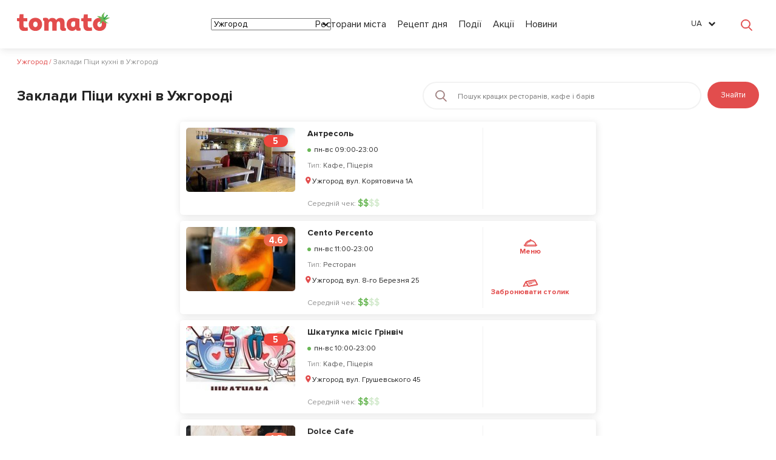

--- FILE ---
content_type: text/html; charset=UTF-8
request_url: https://tomato.ua/en/uzhgorod/cuisine/pizza
body_size: 21948
content:


<!DOCTYPE html>
<html lang="en-US"  itemscope itemtype="http://schema.org/WebPage">
<head>
            <title>Restaurants of Pizza cuisine in Uzhhorod: reviews, addresses, menus, photos - Tomato.ua</title>
    
            <meta name="description" content="Catalog of restaurants of Pizza cuisine in Uzhhorod. Real feedback, menu and photo of interior on Tomato.ua"/>
    
    <meta charset="utf-8"/>
    <meta name="viewport" content="width=device-width, user-scalable=false"/>

            <meta name="verify-admitad" content=“b8e2a37607" />
        <meta name="apple-itunes-app" content="app-id=1231414741">
        <meta name="google-play-app" content="app-id=com.attractgroup.tomato">

        <meta name="apple-itunes-app" content="app-id=1231414741"><meta name="google-play-app" content="app-id=com.attractgroup.tomato">

                            <link rel="next"
                  href="https://tomato.ua/en/uzhgorod/cuisine/pizza/p-2">
        
            
    <script async='async' src='https://www.googletagservices.com/tag/js/gpt.js' type="6cc6755c291cc534e12ccee2-text/javascript"></script>
    <script type="6cc6755c291cc534e12ccee2-text/javascript">
        var googletag = googletag || {};
        googletag.cmd = googletag.cmd || [];
    </script>

    <script type="6cc6755c291cc534e12ccee2-text/javascript">
        googletag.cmd.push(function() {
            googletag.defineSlot('/21756957009/Restaurant_page_top_970x90', [970, 90], 'div-gpt-ad-1549636905013-0').addService(googletag.pubads());
            googletag.pubads().enableSingleRequest();
            googletag.pubads().collapseEmptyDivs();
            googletag.enableServices();
        });
    </script>


    <script type="6cc6755c291cc534e12ccee2-text/javascript">
        googletag.cmd.push(function() {
            googletag.defineSlot('/21756957009/Restaurant_page_top_970x90/Filter_page_right_side_up_270x550', [270, 550], 'div-gpt-ad-1549637076090-0').addService(googletag.pubads());
            googletag.pubads().enableSingleRequest();
            googletag.pubads().collapseEmptyDivs();
            googletag.enableServices();
        });
    </script>

    <script type="6cc6755c291cc534e12ccee2-text/javascript">
        googletag.cmd.push(function() {
            googletag.defineSlot('/21756957009/Restaurant_page_top_970x90/Filter_page_right_side_second_270x550', [270, 550], 'div-gpt-ad-1549637181109-0').addService(googletag.pubads());
            googletag.pubads().enableSingleRequest();
            googletag.pubads().collapseEmptyDivs();
            googletag.enableServices();
        });
    </script>

        <!-- Facebook -->
        <meta property="og:title"  content="Restaurants of Pizza cuisine in Uzhhorod: reviews, addresses, menus, photos - Tomato.ua"  />
        <meta property="og:description"  content="Catalog of restaurants of Pizza cuisine in Uzhhorod. Real feedback, menu and photo of interior on Tomato.ua" />
        <meta property="og:image" content="http://tomato.ua/media/frontend/img/tomato_logo.png"/>
        <meta property="og:url" content="https://tomato.ua/en/uzhgorod/cuisine/pizza"/>
        <!-- twitter -->
        <meta name="twitter:site" content="https://tomato.ua/en/uzhgorod/cuisine/pizza"/>
        <meta name="twitter:title"  content="Restaurants of Pizza cuisine in Uzhhorod: reviews, addresses, menus, photos - Tomato.ua" >
        <meta name="twitter:description"  content="Catalog of restaurants of Pizza cuisine in Uzhhorod. Real feedback, menu and photo of interior on Tomato.ua" />
        <meta name="twitter:image:src" content="http://tomato.ua/media/frontend/img/tomato_logo.png"/>
        <!-- google plus -->
        <meta itemprop="name"  content="Restaurants of Pizza cuisine in Uzhhorod: reviews, addresses, menus, photos - Tomato.ua" />
        <meta itemprop="description"  content="Catalog of restaurants of Pizza cuisine in Uzhhorod. Real feedback, menu and photo of interior on Tomato.ua" />
        <meta itemprop="image" content="http://tomato.ua/media/frontend/img/tomato_logo.png"/>
    
    <meta name="yandex-verification" content="eb30cb21eeaf4a56" />

    <!-- Google Tag Manager -->
    <script type="6cc6755c291cc534e12ccee2-text/javascript">
        (function (w, d, s, l, i) {
            w[ l ] = w[ l ] || [];
            w[ l ].push({
                'gtm.start' : new Date().getTime(), event : 'gtm.js'
            });
            var f = d.getElementsByTagName(s)[ 0 ],
                j = d.createElement(s), dl = l != 'dataLayer' ? '&l=' + l : '';
            j.async = true;
            j.src =
                'https://www.googletagmanager.com/gtm.js?id=' + i + dl;
            f.parentNode.insertBefore(j, f);
        })(window, document, 'script', 'dataLayer', 'GTM-M2DDJB');
    </script>
    <!-- End Google Tag Manager -->

    <link rel="shortcut icon" href="/media/frontend/img/favicon.ico" type="image/x-icon">
    <link rel="preload" href="/build/media/frontend/fonts/fontawesome-webfont.woff2?v=4.6.3" as="font" crossorigin>
<link rel="preload" href="/build/media/frontend/fonts/HelveticaNeueCyr/HelveticaNeueCyr-Bold.woff" as="font" crossorigin>
<link rel="preload" href="/build/media/frontend/fonts/HelveticaNeueCyr/HelveticaNeueCyr-Roman.woff" as="font" crossorigin>
<link rel="preload" href="/build/media/frontend/fonts/HelveticaNeueCyr/HelveticaNeueCyr-Medium.woff" as="font" crossorigin>
<link rel="preload" href="/build/media/frontend/fonts/HelveticaNeueCyr/HelveticaNeueCyr-Light.otf" as="font" crossorigin>
    <link rel="stylesheet" href="https://tomato.ua/build/media/frontend/css/app-900a844594.css">

    <link rel="alternate" hreflang="en" href="https://tomato.ua/en/uzhgorod/cuisine/pizza" />
                <link rel="alternate" hreflang="ru" href="https://tomato.ua/uzhgorod/cuisine/pizza" />
                <link rel="alternate" hreflang="uk" href="https://tomato.ua/ua/uzhgorod/cuisine/pizza" />
    
    <script id="mcjs" type="6cc6755c291cc534e12ccee2-text/javascript">!function(c,h,i,m,p){m=c.createElement(h),p=c.getElementsByTagName(h)[0],m.async=1,m.src=i,p.parentNode.insertBefore(m,p)}(document,"script","https://chimpstatic.com/mcjs-connected/js/users/fd14fa0c97b1703ce233b11d5/ecb19c16cfe514437ca6d7f5b.js");</script>
    <script src="https://cdn.gravitec.net/storage/6598276be28181bf2a1185e3bdc51781/client.js" async type="6cc6755c291cc534e12ccee2-text/javascript"></script>
        <script type="application/ld+json">
            {
                "@context": "https://schema.org",
                "@type": "WebPage",
                "name": " Restaurants of Pizza cuisine in Uzhhorod: reviews, addresses, menus, photos - Tomato.ua ",
                "description": " Catalog of restaurants of Pizza cuisine in Uzhhorod. Real feedback, menu and photo of interior on Tomato.ua ",
                "image": "https://tomato.ua/media/frontend/img/tomato_logo.png"
            }
        </script>

                <script type="application/ld+json">
            {"@context":"https://schema.org",
            "@type":"BreadcrumbList",
            "itemListElement":
                [
                                                    {"@type":"ListItem","position":"1",
                    "item":{"@id":"https://tomato.ua/en/uzhgorod/city",
                    "name":"Uzhhorod"}},
                                                                    {"@type":"ListItem","position":"2",
                    "item":{"@id":"https://tomato.ua/en/uzhgorod",
                    "name":"Pizza cuisine places in Uzhhorod"}}
                                                ]
            }
        </script>
    </head>
<body id="frontend" class=" restBody ">
<!-- Google Tag Manager (noscript) -->
    <noscript>
        <iframe src="https://www.googletagmanager.com/ns.html?id=GTM-M2DDJB" height="0" width="0"
                style="display:none;visibility:hidden"></iframe>
    </noscript>
    <!-- End Google Tag Manager (noscript) -->

<!--div class="modal_background"></div-->
<!--[if IE 9]>
    <style>
        .cat_city_block {
            display: block;float: left;width: 16.6%;
        }
    </style>
<![endif]-->
<!--[if lt IE 9]>
    <script src='/media/frontend/js/html5.js'></script>
    <style>
        .wrapper, footer {
            display: none !important;
        }
    </style>
    <div style="text-align:center;">
        <br><br><a href="" class="logo" style="float:none;"><img src="img/logo.png" alt=""></a><br><br><br><br><br>
        <a href="http://windows.microsoft.com/en-US/internet-explorer/products/ie/home?ocid=ie6_countdown_bannercode"
           style="color:#333333; font-size:18px;font-weight:bold; text-decoration:underline;">
            You are using an outdated browser. For a faster, safer browsing experience, upgrade for free today.
        </a>
    </div>
<![endif]-->
<div class="wrapper ">

        <header class="header header-search">
    <div class="content">
        <div class="header_left_logo">
                        <a href="https://tomato.ua/en/uzhgorod/city">
                <img src="https://tomato.ua/media/frontend/img/logo.svg" alt="Tomato.ua">
            </a>
        </div>

        <button class="header_search_icon"></button>
        <div class="header_mobile_menu"></div>

        <div class="header-nav-search-container pos-rel">
            <div class="header-nav-search-content">
                <div class="header_mobile_close"></div>
                <div class="header-nav-start"></div>
                <div class="header_right_ations flex a-i-center">
                    <div class="mein_header_form_loc location_select location_select__main">
    <select id="city_select" class=" header_select ">
                    <option value="kiev" >Kyiv</option>
                    <option value="Alupka" >Alupka</option>
                    <option value="Alushta" >Alushta</option>
                    <option value="belaya-tserkov" >Belaya Tserkov</option>
                    <option value="belgorod-dnestrovskiy" >Belgorod-Dnestrovskiy</option>
                    <option value="berdyansk" >Berdiansk</option>
                    <option value="boryspil" >Boryspil</option>
                    <option value="brovary" >Brovary</option>
                    <option value="Bucha" >Bucha</option>
                    <option value="bukovel" >Bukovel</option>
                    <option value="cherkasy" >Cherkasy</option>
                    <option value="chernigov" >Chernihiv</option>
                    <option value="chernovtsy" >Chernivtsi</option>
                    <option value="Chertkov" >Chortkov</option>
                    <option value="dnepr" >Dnipro</option>
                    <option value="donetsk" >Donetsk</option>
                    <option value="drogobych" >Drogobych</option>
                    <option value="feodosia" >Feodosia</option>
                    <option value="irpin" >Irpin</option>
                    <option value="ivano-frankivsk" >Ivano-Frankivsk</option>
                    <option value="kamenskoe" >Kamenskoe</option>
                    <option value="kamenets-podolsky" >Kamianets-Podilskyi</option>
                    <option value="kerch" >Kerch</option>
                    <option value="kharkiv" >Kharkiv</option>
                    <option value="kherson" >Kherson</option>
                    <option value="khmelnytskyi" >Khmelnytskyi</option>
                    <option value="konstantinovka" >Konstantinovka</option>
                    <option value="kramatorsk" >Kramatorsk</option>
                    <option value="kremenchug" >Kremenchuk</option>
                    <option value="kriukovshchina" >Kriukovshchina</option>
                    <option value="kropyvnytskyi" >Kropyvnytskyi</option>
                    <option value="kryvyirih" >Kryvyi Rih</option>
                    <option value="lutsk" >Lutsk</option>
                    <option value="lviv" >Lviv</option>
                    <option value="Mariupol" >Mariupol</option>
                    <option value="mukachevo" >Mukachevo</option>
                    <option value="nikolaev" >Mykolaiv</option>
                    <option value="novomoskovsk" >Novomoskovsk</option>
                    <option value="odessa" >Odessa</option>
                    <option value="pavlograd" >Pavlograd</option>
                    <option value="PetropavlovskaiaBorshchagovka" >Petropavlovskaia Borshchagovka</option>
                    <option value="pokrovsk" >Pokrovsk</option>
                    <option value="poltava" >Poltava</option>
                    <option value="rovno" >Rivne</option>
                    <option value="severodonetsk" >Severodonetsk</option>
                    <option value="slaviansk" >Slaviansk</option>
                    <option value="sofiivska-borshchagivka" >Sofiivska Borshchagivka</option>
                    <option value="sudak" >Sudak</option>
                    <option value="sumy" >Sumy</option>
                    <option value="Ternopol" >Ternopil</option>
                    <option value="tyruskavets" >Truskavets</option>
                    <option value="uman" >Uman</option>
                    <option value="uzhgorod"  selected="selected" >Uzhhorod</option>
                    <option value="vinnitsa" >Vinnytsia</option>
                    <option value="vishnevoe" >Vishnevoe</option>
                    <option value="vyshgorod" >Vyshgorod</option>
                    <option value="yalta" >Yalta</option>
                    <option value="Iaremche" >Yaremche</option>
                    <option value="yevpatoria" >Yevpatoriya</option>
                    <option value="zaporizhia" >Zaporizhzhia</option>
                    <option value="zhytomyr" >Zhytomyr</option>
            </select>
</div>                    <div class="header_menu">
            
        <a href="https://tomato.ua/en/uzhgorod" class="blog_link" >Restaurants</a>
            
        <a href="https://tomato.ua/blog/category/recept-dnya" class="blog_link" >Recipe of the day</a>
            
        <a href="https://tomato.ua/en/uzhgorod/events" class="blog_link" >Events</a>
            
        <a href="https://tomato.ua/en/uzhgorod/promotions" class="blog_link" >Promotions</a>
            
        <a href="https://tomato.ua/blog/category/novosti" class="blog_link" >News</a>
    </div>
                    <select id="mobile_lang_select" class="header_select mobile_lang_select">
            <option value="https://tomato.ua/en/language?change=en&amp;redirect=%2Fuzhgorod%2Fcuisine%2Fpizza"  selected="selected" >
            English
        </option>
            <option value="https://tomato.ua/en/language?change=ru&amp;redirect=%2Fuzhgorod%2Fcuisine%2Fpizza" >
            Русский
        </option>
            <option value="https://tomato.ua/en/language?change=ua&amp;redirect=%2Fuzhgorod%2Fcuisine%2Fpizza" >
            Українська
        </option>
    </select>                </div>

                <div class="flex">
                    <div class="lang">
        <a href="" id="front5" class="lang_title">EN</a>
        <ul class="lang_dropdown">
                            <li  class="active" >
                    <a href="https://tomato.ua/en/uzhgorod/cuisine/pizza">
                        English
                    </a>
                </li>
                            <li >
                    <a href="https://tomato.ua/uzhgorod/cuisine/pizza">
                        Русский
                    </a>
                </li>
                            <li >
                    <a href="https://tomato.ua/ua/uzhgorod/cuisine/pizza">
                        Українська
                    </a>
                </li>
                    </ul>
    </div>

                                            <authentication-widget></authentication-widget>
                                    </div>
            </div>

            <form class="header_search_form" method="GET" action="https://tomato.ua/en/uzhgorod">
                <input type="submit" style="display: none">
                <div class="header_search_form_title">
                    Поиск
                </div>

                <a href="javascript:void(0)" class="header_form_close">&times;</a>

                <div class="flex">
                    <div class="location_select__main">
                        <select id="city_search_select" class="header_select">
                                                            <option value="kiev" >
                                    Kyiv
                                </option>
                                                            <option value="Alupka" >
                                    Alupka
                                </option>
                                                            <option value="Alushta" >
                                    Alushta
                                </option>
                                                            <option value="belaya-tserkov" >
                                    Belaya Tserkov
                                </option>
                                                            <option value="belgorod-dnestrovskiy" >
                                    Belgorod-Dnestrovskiy
                                </option>
                                                            <option value="berdyansk" >
                                    Berdiansk
                                </option>
                                                            <option value="boryspil" >
                                    Boryspil
                                </option>
                                                            <option value="brovary" >
                                    Brovary
                                </option>
                                                            <option value="Bucha" >
                                    Bucha
                                </option>
                                                            <option value="bukovel" >
                                    Bukovel
                                </option>
                                                            <option value="cherkasy" >
                                    Cherkasy
                                </option>
                                                            <option value="chernigov" >
                                    Chernihiv
                                </option>
                                                            <option value="chernovtsy" >
                                    Chernivtsi
                                </option>
                                                            <option value="Chertkov" >
                                    Chortkov
                                </option>
                                                            <option value="dnepr" >
                                    Dnipro
                                </option>
                                                            <option value="donetsk" >
                                    Donetsk
                                </option>
                                                            <option value="drogobych" >
                                    Drogobych
                                </option>
                                                            <option value="feodosia" >
                                    Feodosia
                                </option>
                                                            <option value="irpin" >
                                    Irpin
                                </option>
                                                            <option value="ivano-frankivsk" >
                                    Ivano-Frankivsk
                                </option>
                                                            <option value="kamenskoe" >
                                    Kamenskoe
                                </option>
                                                            <option value="kamenets-podolsky" >
                                    Kamianets-Podilskyi
                                </option>
                                                            <option value="kerch" >
                                    Kerch
                                </option>
                                                            <option value="kharkiv" >
                                    Kharkiv
                                </option>
                                                            <option value="kherson" >
                                    Kherson
                                </option>
                                                            <option value="khmelnytskyi" >
                                    Khmelnytskyi
                                </option>
                                                            <option value="konstantinovka" >
                                    Konstantinovka
                                </option>
                                                            <option value="kramatorsk" >
                                    Kramatorsk
                                </option>
                                                            <option value="kremenchug" >
                                    Kremenchuk
                                </option>
                                                            <option value="kriukovshchina" >
                                    Kriukovshchina
                                </option>
                                                            <option value="kropyvnytskyi" >
                                    Kropyvnytskyi
                                </option>
                                                            <option value="kryvyirih" >
                                    Kryvyi Rih
                                </option>
                                                            <option value="lutsk" >
                                    Lutsk
                                </option>
                                                            <option value="lviv" >
                                    Lviv
                                </option>
                                                            <option value="Mariupol" >
                                    Mariupol
                                </option>
                                                            <option value="mukachevo" >
                                    Mukachevo
                                </option>
                                                            <option value="nikolaev" >
                                    Mykolaiv
                                </option>
                                                            <option value="novomoskovsk" >
                                    Novomoskovsk
                                </option>
                                                            <option value="odessa" >
                                    Odessa
                                </option>
                                                            <option value="pavlograd" >
                                    Pavlograd
                                </option>
                                                            <option value="PetropavlovskaiaBorshchagovka" >
                                    Petropavlovskaia Borshchagovka
                                </option>
                                                            <option value="pokrovsk" >
                                    Pokrovsk
                                </option>
                                                            <option value="poltava" >
                                    Poltava
                                </option>
                                                            <option value="rovno" >
                                    Rivne
                                </option>
                                                            <option value="severodonetsk" >
                                    Severodonetsk
                                </option>
                                                            <option value="slaviansk" >
                                    Slaviansk
                                </option>
                                                            <option value="sofiivska-borshchagivka" >
                                    Sofiivska Borshchagivka
                                </option>
                                                            <option value="sudak" >
                                    Sudak
                                </option>
                                                            <option value="sumy" >
                                    Sumy
                                </option>
                                                            <option value="Ternopol" >
                                    Ternopil
                                </option>
                                                            <option value="tyruskavets" >
                                    Truskavets
                                </option>
                                                            <option value="uman" >
                                    Uman
                                </option>
                                                            <option value="uzhgorod"  selected="selected" >
                                    Uzhhorod
                                </option>
                                                            <option value="vinnitsa" >
                                    Vinnytsia
                                </option>
                                                            <option value="vishnevoe" >
                                    Vishnevoe
                                </option>
                                                            <option value="vyshgorod" >
                                    Vyshgorod
                                </option>
                                                            <option value="yalta" >
                                    Yalta
                                </option>
                                                            <option value="Iaremche" >
                                    Yaremche
                                </option>
                                                            <option value="yevpatoria" >
                                    Yevpatoriya
                                </option>
                                                            <option value="zaporizhia" >
                                    Zaporizhzhia
                                </option>
                                                            <option value="zhytomyr" >
                                    Zhytomyr
                                </option>
                                                    </select>
                    </div>

                    <div class="header_search_form_input">
                        <input type="text" id="front4" class="search_input" name="query" value="" placeholder="Find the best restaurants, cafes and bars">
                    </div>
                </div>
                <div class="mobile_show text-center p-b-15">
                    <div class="city_search_block_types">
                        <a class="btn btn-gray-o" href="https://tomato.ua/en/uzhgorod/category/cafe">
                    Cafe
                </a>
                        <a class="btn btn-gray-o" href="https://tomato.ua/en/uzhgorod/category/restaurant">
                    Restaurant
                </a>
                        <a class="btn btn-gray-o" href="https://tomato.ua/en/uzhgorod/category/bar">
                    Bar
                </a>
                        <a class="btn btn-gray-o" href="https://tomato.ua/en/uzhgorod/category/pub">
                    Pub
                </a>
                        <a class="btn btn-gray-o" href="https://tomato.ua/en/uzhgorod/category/pizzeria">
                    Pizzeria
                </a>
                        <a class="btn btn-gray-o" href="https://tomato.ua/en/uzhgorod/category/coffee-house">
                    Coffee house
                </a>
                        <a class="btn btn-gray-o" href="https://tomato.ua/en/uzhgorod/category/konditerskaya">
                    Bakery
                </a>
                        <a class="btn btn-gray-o" href="https://tomato.ua/en/uzhgorod/category/online-restaurant">
                    Online restaurant
                </a>
                        <a class="btn btn-gray-o" href="https://tomato.ua/en/uzhgorod/category/burgers">
                    Burgers
                </a>
                        <a class="btn btn-gray-o" href="https://tomato.ua/en/uzhgorod/category/country-restaurant">
                    Country restaurant
                </a>
                        <a class="btn btn-gray-o" href="https://tomato.ua/en/uzhgorod/category/restobar">
                    Restobar
                </a>
            </div>
                </div>
            </form>

        </div>

    </div>
</header>

        <div class="breadcrambs">
        <div class="content">
                                                <span>
                        <a href="https://tomato.ua/en/uzhgorod/city" title="https://tomato.ua/en/uzhgorod/city"><span>Uzhhorod</span></a>
                        <meta content="1" />
                    </span>    /
                
                                                <span class="bread_text">
                        <span>
                            <span>Pizza cuisine places in Uzhhorod</span>
                        </span>
                        <meta content="2" />
                    </span>
                
                    </div>
    </div>


        <div>
        <div class="content">

            

            <div class="filter-page__top-content">
                <h1 id="filter_h1">
                    Pizza cuisine places in Uzhhorod
                </h1>
                <div class="filter-page__top-content-input-box">
                    <form class="filter-page__form" method="GET" action="https://tomato.ua/en/uzhgorod">
                        <input type="text" value="" name="query" placeholder="Find the best restaurants, cafes and bars"/>
                        <button type="submit">Search</button>
                    </form>
                </div>
            </div>
        </div>
    </div>

    <!-- /21756957009/Restaurant_page_top_970x90 -->
    <div id='div-gpt-ad-1549636905013-0'  style="margin:20px 0px 0px;text-align:center;">
        <script type="6cc6755c291cc534e12ccee2-text/javascript">
            googletag.cmd.push(function() { googletag.display('div-gpt-ad-1549636905013-0'); });
        </script>
    </div>

    
    <div class="content">
            <div class="page">
        <attract-filter>
            
            <div slot="results">
                <div class="search_item search-item__box">
    <div class="search-item__container-left">
        <div class="search-item__left-img-container">
            <a href="https://tomato.ua/en/uzhgorod/restaurants/antresolkoryatovycha"
               class="search-item__left-search_item_img"
               style="background-image: url('https://tomato.ua/image/crop/storage/restaurants/586ef326f840df0032382a6b/1483666214586ef3268f051_78f63607daa858eea20e0040731fc7e0.jpg?w=180&amp;h=106')">
                <div class="search-item__left-badge">
                    <div class="rest_block_raiting "
                      style="background:#ef463e"                                                             >
    5
</div>                </div>
            </a>
            <div class="search-item__left-info-content">
                                
            </div>
        </div>

            </div>

    <div class="search-item__container-center">
        <div class="search-item__center-content">
            <div  class="search-item__center-mobile d-m-f">
                <div
                        class="search-item__left-search_item_mobile_img"
                        style="background-image: url('https://tomato.ua/image/crop/storage/restaurants/586ef326f840df0032382a6b/1483666214586ef3268f051_78f63607daa858eea20e0040731fc7e0.jpg?w=100&amp;h=100')">
                    <div class="search-item__mobile-left-badge ">
                        <div class="rest_block_raiting "
                      style="background:#ef463e"                                                             >
    5
</div>                    </div>
                </div>

                <div class="search-item__right_item_mobile_img">

                    <a href="https://tomato.ua/en/uzhgorod/restaurants/antresolkoryatovycha"
                       class="search-item__center-title">
                        Antresol
                    </a>

                    
                    <div class="search-item__center-item-loc search-item__center-item-loc-mobile">
                        <span> Uzhhorod, vul. Koryatovycha 1A</span>
                                            </div>
                </div>
            </div>

            <a href="https://tomato.ua/en/uzhgorod/restaurants/antresolkoryatovycha"
               class="search-item__center-title desctop">
                Antresol
            </a>

            
                            <div class="search-item__time-work p-10">
                    <span class="close_open_badge" data-work-time='[{"from":9,"to":23,"is_full":false,"is_active":true},{"from":9,"to":23,"is_full":false,"is_active":true},{"from":9,"to":23,"is_full":false,"is_active":true},{"from":9,"to":23,"is_full":false,"is_active":true},{"from":9,"to":23,"is_full":false,"is_active":true},{"from":9,"to":23,"is_full":false,"is_active":true},{"from":9,"to":23,"is_full":false,"is_active":true}]'></span>
                    mon-sun 09:00-23:00
                </div>
            
            
            <div class="search-item__center-content-item" >
                <span>Тип:</span>
                <a class="dark-text" href="https://tomato.ua/en/uzhgorod/category/cafe" onClick="if (!window.__cfRLUnblockHandlers) return false; $('#gtm_vozvrat_na_catalog').click()" data-cf-modified-6cc6755c291cc534e12ccee2-="">Cafe</a>,     <a class="dark-text" href="https://tomato.ua/en/uzhgorod/category/pizzeria" onClick="if (!window.__cfRLUnblockHandlers) return false; $('#gtm_vozvrat_na_catalog').click()" data-cf-modified-6cc6755c291cc534e12ccee2-="">Pizzeria</a>
            </div>

            
            <div class="search-item__center-item-loc d-d-f">
                <span> Uzhhorod, vul. Koryatovycha 1A</span>

                            </div>

            
            <div class="search-item__center-content-item">
                            </div>

            
                            <div class="search-item__center-content-item p-t-10">
                    <span class="search-item__item-check">Average bill:</span>

                    <span class="average_bill" data-val="2">
    <i>$</i><i>$</i><i>$</i><i>$</i>
</span>                </div>
                    </div>
    </div>

    

    <div class="search-item__container-right">
        <div class="search-item__right-content">
                                    
                    </div>
    </div>
</div>
                            <div class="search_item search-item__box">
    <div class="search-item__container-left">
        <div class="search-item__left-img-container">
            <a href="https://tomato.ua/en/uzhgorod/restaurants/cento-percento"
               class="search-item__left-search_item_img"
               style="background-image: url('https://tomato.ua/image/crop/storage/restaurants/586ef467f840df0032382bae/15628454405d2721005a210_5d27206d44d710.34900661.jpeg?w=180&amp;h=106')">
                <div class="search-item__left-badge">
                    <div class="rest_block_raiting "
                                   style="background:#ee694f"                                                >
    4.6
</div>                </div>
            </a>
            <div class="search-item__left-info-content">
                                
            </div>
        </div>

            </div>

    <div class="search-item__container-center">
        <div class="search-item__center-content">
            <div  class="search-item__center-mobile d-m-f">
                <div
                        class="search-item__left-search_item_mobile_img"
                        style="background-image: url('https://tomato.ua/image/crop/storage/restaurants/586ef467f840df0032382bae/15628454405d2721005a210_5d27206d44d710.34900661.jpeg?w=100&amp;h=100')">
                    <div class="search-item__mobile-left-badge ">
                        <div class="rest_block_raiting "
                                   style="background:#ee694f"                                                >
    4.6
</div>                    </div>
                </div>

                <div class="search-item__right_item_mobile_img">

                    <a href="https://tomato.ua/en/uzhgorod/restaurants/cento-percento"
                       class="search-item__center-title">
                        Cento Percento
                    </a>

                    
                    <div class="search-item__center-item-loc search-item__center-item-loc-mobile">
                        <span> Uzhhorod, vul. 8-ho Bereznya 25</span>
                                            </div>
                </div>
            </div>

            <a href="https://tomato.ua/en/uzhgorod/restaurants/cento-percento"
               class="search-item__center-title desctop">
                Cento Percento
            </a>

            
                            <div class="search-item__time-work p-10">
                    <span class="close_open_badge" data-work-time='[{"from":11,"to":23,"is_full":false,"is_active":true},{"from":11,"to":23,"is_full":false,"is_active":true},{"from":11,"to":23,"is_full":false,"is_active":true},{"from":11,"to":23,"is_full":false,"is_active":true},{"from":11,"to":23,"is_full":false,"is_active":true},{"from":11,"to":23,"is_full":false,"is_active":true},{"from":11,"to":23,"is_full":false,"is_active":true}]'></span>
                    mon-sun 11:00-23:00
                </div>
            
            
            <div class="search-item__center-content-item" >
                <span>Тип:</span>
                <a class="dark-text" href="https://tomato.ua/en/uzhgorod/category/restaurant" onClick="if (!window.__cfRLUnblockHandlers) return false; $('#gtm_vozvrat_na_catalog').click()" data-cf-modified-6cc6755c291cc534e12ccee2-="">Restaurant</a>
            </div>

            
            <div class="search-item__center-item-loc d-d-f">
                <span> Uzhhorod, vul. 8-ho Bereznya 25</span>

                            </div>

            
            <div class="search-item__center-content-item">
                            </div>

            
                            <div class="search-item__center-content-item p-t-10">
                    <span class="search-item__item-check">Average bill:</span>

                    <span class="average_bill" data-val="2">
    <i>$</i><i>$</i><i>$</i><i>$</i>
</span>                </div>
                    </div>
    </div>

    

    <div class="search-item__container-right">
        <div class="search-item__right-content">
                            <a href="https://tomato.ua/en/uzhgorod/restaurants/cento-percento/menu" class="search-item__right-item search-item__right-item-dishes">
                    Меню
                </a>
                                    
                            <a
                        class="search-item__right-item search-item__right-item-book booking_btn restaurant_booking"
                        data-uri="cento-percento"
                        data-city="uzhgorod"
                        data-address="vul. 8-ho Bereznya 25"
                        data-name="Cento Percento">
                    Reserve a table
                </a>
                    </div>
    </div>
</div>
                            <div class="search_item search-item__box">
    <div class="search-item__container-left">
        <div class="search-item__left-img-container">
            <a href="https://tomato.ua/en/uzhgorod/restaurants/the-box-mrsgreenwich"
               class="search-item__left-search_item_img"
               style="background-image: url('https://tomato.ua/image/crop/storage/restaurants/586ef41af840df0032382b53/14979482445948e0544bff6_5948e04bf0f267.24103278.jpeg?w=180&amp;h=106')">
                <div class="search-item__left-badge">
                    <div class="rest_block_raiting "
                      style="background:#ef463e"                                                             >
    5
</div>                </div>
            </a>
            <div class="search-item__left-info-content">
                                
            </div>
        </div>

            </div>

    <div class="search-item__container-center">
        <div class="search-item__center-content">
            <div  class="search-item__center-mobile d-m-f">
                <div
                        class="search-item__left-search_item_mobile_img"
                        style="background-image: url('https://tomato.ua/image/crop/storage/restaurants/586ef41af840df0032382b53/14979482445948e0544bff6_5948e04bf0f267.24103278.jpeg?w=100&amp;h=100')">
                    <div class="search-item__mobile-left-badge ">
                        <div class="rest_block_raiting "
                      style="background:#ef463e"                                                             >
    5
</div>                    </div>
                </div>

                <div class="search-item__right_item_mobile_img">

                    <a href="https://tomato.ua/en/uzhgorod/restaurants/the-box-mrsgreenwich"
                       class="search-item__center-title">
                        The box Mrs.Greenwich
                    </a>

                    
                    <div class="search-item__center-item-loc search-item__center-item-loc-mobile">
                        <span> Uzhhorod, vul. Hrushevskoho 45</span>
                                            </div>
                </div>
            </div>

            <a href="https://tomato.ua/en/uzhgorod/restaurants/the-box-mrsgreenwich"
               class="search-item__center-title desctop">
                The box Mrs.Greenwich
            </a>

            
                            <div class="search-item__time-work p-10">
                    <span class="close_open_badge" data-work-time='[{"from":10,"to":23,"is_full":false,"is_active":true},{"from":10,"to":23,"is_full":false,"is_active":true},{"from":10,"to":23,"is_full":false,"is_active":true},{"from":10,"to":23,"is_full":false,"is_active":true},{"from":10,"to":23,"is_full":false,"is_active":true},{"from":10,"to":23,"is_full":false,"is_active":true},{"from":10,"to":23,"is_full":false,"is_active":true}]'></span>
                    mon-sun 10:00-23:00
                </div>
            
            
            <div class="search-item__center-content-item" >
                <span>Тип:</span>
                <a class="dark-text" href="https://tomato.ua/en/uzhgorod/category/cafe" onClick="if (!window.__cfRLUnblockHandlers) return false; $('#gtm_vozvrat_na_catalog').click()" data-cf-modified-6cc6755c291cc534e12ccee2-="">Cafe</a>,     <a class="dark-text" href="https://tomato.ua/en/uzhgorod/category/pizzeria" onClick="if (!window.__cfRLUnblockHandlers) return false; $('#gtm_vozvrat_na_catalog').click()" data-cf-modified-6cc6755c291cc534e12ccee2-="">Pizzeria</a>
            </div>

            
            <div class="search-item__center-item-loc d-d-f">
                <span> Uzhhorod, vul. Hrushevskoho 45</span>

                            </div>

            
            <div class="search-item__center-content-item">
                            </div>

            
                            <div class="search-item__center-content-item p-t-10">
                    <span class="search-item__item-check">Average bill:</span>

                    <span class="average_bill" data-val="2">
    <i>$</i><i>$</i><i>$</i><i>$</i>
</span>                </div>
                    </div>
    </div>

    

    <div class="search-item__container-right">
        <div class="search-item__right-content">
                                    
                    </div>
    </div>
</div>
                            <div class="search_item search-item__box">
    <div class="search-item__container-left">
        <div class="search-item__left-img-container">
            <a href="https://tomato.ua/en/uzhgorod/restaurants/dolche"
               class="search-item__left-search_item_img"
               style="background-image: url('https://tomato.ua/image/crop/storage/restaurants/58f9cc97903611147913adf7/15640817655d39fe65b6d0d_5d39d110bbee23.19239369.jpeg?w=180&amp;h=106')">
                <div class="search-item__left-badge">
                    <div class="rest_block_raiting "
                                   style="background:#ee694f"                                                >
    4.5
</div>                </div>
            </a>
            <div class="search-item__left-info-content">
                                
            </div>
        </div>

            </div>

    <div class="search-item__container-center">
        <div class="search-item__center-content">
            <div  class="search-item__center-mobile d-m-f">
                <div
                        class="search-item__left-search_item_mobile_img"
                        style="background-image: url('https://tomato.ua/image/crop/storage/restaurants/58f9cc97903611147913adf7/15640817655d39fe65b6d0d_5d39d110bbee23.19239369.jpeg?w=100&amp;h=100')">
                    <div class="search-item__mobile-left-badge ">
                        <div class="rest_block_raiting "
                                   style="background:#ee694f"                                                >
    4.5
</div>                    </div>
                </div>

                <div class="search-item__right_item_mobile_img">

                    <a href="https://tomato.ua/en/uzhgorod/restaurants/dolche"
                       class="search-item__center-title">
                        Dolce Cafe
                    </a>

                    
                    <div class="search-item__center-item-loc search-item__center-item-loc-mobile">
                        <span> Uzhhorod, pr. Svobody 22/20</span>
                                            </div>
                </div>
            </div>

            <a href="https://tomato.ua/en/uzhgorod/restaurants/dolche"
               class="search-item__center-title desctop">
                Dolce Cafe
            </a>

            
                            <div class="search-item__time-work p-10">
                    <span class="close_open_badge" data-work-time='[{"from":8,"to":23,"is_full":false,"is_active":true},{"from":8,"to":23,"is_full":false,"is_active":true},{"from":8,"to":23,"is_full":false,"is_active":true},{"from":8,"to":23,"is_full":false,"is_active":true},{"from":8,"to":23,"is_full":false,"is_active":true},{"from":8,"to":23,"is_full":false,"is_active":true},{"from":9,"to":23,"is_full":false,"is_active":true}]'></span>
                    mon-sat 08:00-23:00, 
    sun 09:00-23:00
                </div>
            
            
            <div class="search-item__center-content-item" >
                <span>Тип:</span>
                <a class="dark-text" href="https://tomato.ua/en/uzhgorod/category/cafe" onClick="if (!window.__cfRLUnblockHandlers) return false; $('#gtm_vozvrat_na_catalog').click()" data-cf-modified-6cc6755c291cc534e12ccee2-="">Cafe</a>
            </div>

            
            <div class="search-item__center-item-loc d-d-f">
                <span> Uzhhorod, pr. Svobody 22/20</span>

                            </div>

            
            <div class="search-item__center-content-item">
                            </div>

            
                            <div class="search-item__center-content-item p-t-10">
                    <span class="search-item__item-check">Average bill:</span>

                    <span class="average_bill" data-val="2">
    <i>$</i><i>$</i><i>$</i><i>$</i>
</span>                </div>
                    </div>
    </div>

    

    <div class="search-item__container-right">
        <div class="search-item__right-content">
                                    
                    </div>
    </div>
</div>
                <div class="reklama_block_filter"></div>            <div class="search_item search-item__box">
    <div class="search-item__container-left">
        <div class="search-item__left-img-container">
            <a href="https://tomato.ua/en/uzhgorod/restaurants/safariuz"
               class="search-item__left-search_item_img"
               style="background-image: url('https://tomato.ua/image/crop/storage/restaurants/58f9cab4903611147913ac52/1498413515594ff9cbe9c7c_594ff9b51b9033.59895655.jpeg?w=180&amp;h=106')">
                <div class="search-item__left-badge">
                    <div class="rest_block_raiting "
                                   style="background:#ee694f"                                                >
    4.8
</div>                </div>
            </a>
            <div class="search-item__left-info-content">
                                
            </div>
        </div>

            </div>

    <div class="search-item__container-center">
        <div class="search-item__center-content">
            <div  class="search-item__center-mobile d-m-f">
                <div
                        class="search-item__left-search_item_mobile_img"
                        style="background-image: url('https://tomato.ua/image/crop/storage/restaurants/58f9cab4903611147913ac52/1498413515594ff9cbe9c7c_594ff9b51b9033.59895655.jpeg?w=100&amp;h=100')">
                    <div class="search-item__mobile-left-badge ">
                        <div class="rest_block_raiting "
                                   style="background:#ee694f"                                                >
    4.8
</div>                    </div>
                </div>

                <div class="search-item__right_item_mobile_img">

                    <a href="https://tomato.ua/en/uzhgorod/restaurants/safariuz"
                       class="search-item__center-title">
                        Safari
                    </a>

                    
                    <div class="search-item__center-item-loc search-item__center-item-loc-mobile">
                        <span> Uzhhorod, vul. Mynayska 44</span>
                                            </div>
                </div>
            </div>

            <a href="https://tomato.ua/en/uzhgorod/restaurants/safariuz"
               class="search-item__center-title desctop">
                Safari
            </a>

            
                            <div class="search-item__time-work p-10">
                    <span class="close_open_badge" data-work-time='[{"from":9,"to":24,"is_full":false,"is_active":true},{"from":9,"to":24,"is_full":false,"is_active":true},{"from":9,"to":24,"is_full":false,"is_active":true},{"from":9,"to":24,"is_full":false,"is_active":true},{"from":9,"to":24,"is_full":false,"is_active":true},{"from":9,"to":24,"is_full":false,"is_active":true},{"from":12,"to":24,"is_full":false,"is_active":true}]'></span>
                    mon-sat 09:00-24:00, 
    sun 12:00-24:00
                </div>
            
            
            <div class="search-item__center-content-item" >
                <span>Тип:</span>
                <a class="dark-text" href="https://tomato.ua/en/uzhgorod/category/restaurant" onClick="if (!window.__cfRLUnblockHandlers) return false; $('#gtm_vozvrat_na_catalog').click()" data-cf-modified-6cc6755c291cc534e12ccee2-="">Restaurant</a>,     <a class="dark-text" href="https://tomato.ua/en/uzhgorod/category/pizzeria" onClick="if (!window.__cfRLUnblockHandlers) return false; $('#gtm_vozvrat_na_catalog').click()" data-cf-modified-6cc6755c291cc534e12ccee2-="">Pizzeria</a>
            </div>

            
            <div class="search-item__center-item-loc d-d-f">
                <span> Uzhhorod, vul. Mynayska 44</span>

                            </div>

            
            <div class="search-item__center-content-item">
                            </div>

            
                            <div class="search-item__center-content-item p-t-10">
                    <span class="search-item__item-check">Average bill:</span>

                    <span class="average_bill" data-val="2">
    <i>$</i><i>$</i><i>$</i><i>$</i>
</span>                </div>
                    </div>
    </div>

    

    <div class="search-item__container-right">
        <div class="search-item__right-content">
                                    
                    </div>
    </div>
</div>
                            <div class="search_item search-item__box">
    <div class="search-item__container-left">
        <div class="search-item__left-img-container">
            <a href="https://tomato.ua/en/uzhgorod/restaurants/goodfoodpizza"
               class="search-item__left-search_item_img"
               style="background-image: url('https://tomato.ua/image/crop/storage/restaurants/58f9cc13903611147913ad52/15168016235a688e57a3e9a_5a688e4797b935.98716941.png?w=180&amp;h=106')">
                <div class="search-item__left-badge">
                    <div class="rest_block_raiting "
                                                style="background:#f8981d"                                   >
    4.4
</div>                </div>
            </a>
            <div class="search-item__left-info-content">
                                
            </div>
        </div>

            </div>

    <div class="search-item__container-center">
        <div class="search-item__center-content">
            <div  class="search-item__center-mobile d-m-f">
                <div
                        class="search-item__left-search_item_mobile_img"
                        style="background-image: url('https://tomato.ua/image/crop/storage/restaurants/58f9cc13903611147913ad52/15168016235a688e57a3e9a_5a688e4797b935.98716941.png?w=100&amp;h=100')">
                    <div class="search-item__mobile-left-badge ">
                        <div class="rest_block_raiting "
                                                style="background:#f8981d"                                   >
    4.4
</div>                    </div>
                </div>

                <div class="search-item__right_item_mobile_img">

                    <a href="https://tomato.ua/en/uzhgorod/restaurants/goodfoodpizza"
                       class="search-item__center-title">
                        Gud-Fud Pitstsa
                    </a>

                    
                    <div class="search-item__center-item-loc search-item__center-item-loc-mobile">
                        <span> Uzhhorod, vul. Lehotskoho 2</span>
                                            </div>
                </div>
            </div>

            <a href="https://tomato.ua/en/uzhgorod/restaurants/goodfoodpizza"
               class="search-item__center-title desctop">
                Gud-Fud Pitstsa
            </a>

            
                            <div class="search-item__time-work p-10">
                    <span class="close_open_badge" data-work-time='[{"from":9,"to":23,"is_full":false,"is_active":true},{"from":9,"to":23,"is_full":false,"is_active":true},{"from":9,"to":23,"is_full":false,"is_active":true},{"from":9,"to":23,"is_full":false,"is_active":true},{"from":9,"to":23,"is_full":false,"is_active":true},{"from":9,"to":23,"is_full":false,"is_active":true},{"from":9,"to":23,"is_full":false,"is_active":true}]'></span>
                    mon-sun 09:00-23:00
                </div>
            
            
            <div class="search-item__center-content-item" >
                <span>Тип:</span>
                <a class="dark-text" href="https://tomato.ua/en/uzhgorod/category/bar" onClick="if (!window.__cfRLUnblockHandlers) return false; $('#gtm_vozvrat_na_catalog').click()" data-cf-modified-6cc6755c291cc534e12ccee2-="">Bar</a>,     <a class="dark-text" href="https://tomato.ua/en/uzhgorod/category/pizzeria" onClick="if (!window.__cfRLUnblockHandlers) return false; $('#gtm_vozvrat_na_catalog').click()" data-cf-modified-6cc6755c291cc534e12ccee2-="">Pizzeria</a>
            </div>

            
            <div class="search-item__center-item-loc d-d-f">
                <span> Uzhhorod, vul. Lehotskoho 2</span>

                            </div>

            
            <div class="search-item__center-content-item">
                            </div>

            
                    </div>
    </div>

    

    <div class="search-item__container-right">
        <div class="search-item__right-content">
                            <a href="https://tomato.ua/en/uzhgorod/restaurants/goodfoodpizza/menu" class="search-item__right-item search-item__right-item-dishes">
                    Меню
                </a>
                                    
                    </div>
    </div>
</div>
                            <div class="search_item search-item__box">
    <div class="search-item__container-left">
        <div class="search-item__left-img-container">
            <a href="https://tomato.ua/en/uzhgorod/restaurants/rubin"
               class="search-item__left-search_item_img"
               style="background-image: url('https://tomato.ua/image/crop/storage/restaurants/58f9cae9903611147913ac82/149276541758f9cae92fffa_1607dde346903f71ee65b969fe403fdf.jpg?w=180&amp;h=106')">
                <div class="search-item__left-badge">
                    <div class="rest_block_raiting "
                                                             style="background:#7dc05e"                      >
    3.9
</div>                </div>
            </a>
            <div class="search-item__left-info-content">
                                
            </div>
        </div>

            </div>

    <div class="search-item__container-center">
        <div class="search-item__center-content">
            <div  class="search-item__center-mobile d-m-f">
                <div
                        class="search-item__left-search_item_mobile_img"
                        style="background-image: url('https://tomato.ua/image/crop/storage/restaurants/58f9cae9903611147913ac82/149276541758f9cae92fffa_1607dde346903f71ee65b969fe403fdf.jpg?w=100&amp;h=100')">
                    <div class="search-item__mobile-left-badge ">
                        <div class="rest_block_raiting "
                                                             style="background:#7dc05e"                      >
    3.9
</div>                    </div>
                </div>

                <div class="search-item__right_item_mobile_img">

                    <a href="https://tomato.ua/en/uzhgorod/restaurants/rubin"
                       class="search-item__center-title">
                        Rubin
                    </a>

                    
                    <div class="search-item__center-item-loc search-item__center-item-loc-mobile">
                        <span> Uzhhorod, vul. Mynayska 38</span>
                                            </div>
                </div>
            </div>

            <a href="https://tomato.ua/en/uzhgorod/restaurants/rubin"
               class="search-item__center-title desctop">
                Rubin
            </a>

            
                            <div class="search-item__time-work p-10">
                    <span class="close_open_badge" data-work-time='[{"from":9,"to":23,"is_full":false,"is_active":true},{"from":9,"to":23,"is_full":false,"is_active":true},{"from":9,"to":23,"is_full":false,"is_active":true},{"from":9,"to":23,"is_full":false,"is_active":true},{"from":9,"to":23,"is_full":false,"is_active":true},{"from":9,"to":23,"is_full":false,"is_active":true},{"from":9,"to":23,"is_full":false,"is_active":true}]'></span>
                    mon-sun 09:00-23:00
                </div>
            
            
            <div class="search-item__center-content-item" >
                <span>Тип:</span>
                <a class="dark-text" href="https://tomato.ua/en/uzhgorod/category/cafe" onClick="if (!window.__cfRLUnblockHandlers) return false; $('#gtm_vozvrat_na_catalog').click()" data-cf-modified-6cc6755c291cc534e12ccee2-="">Cafe</a>,     <a class="dark-text" href="https://tomato.ua/en/uzhgorod/category/pizzeria" onClick="if (!window.__cfRLUnblockHandlers) return false; $('#gtm_vozvrat_na_catalog').click()" data-cf-modified-6cc6755c291cc534e12ccee2-="">Pizzeria</a>
            </div>

            
            <div class="search-item__center-item-loc d-d-f">
                <span> Uzhhorod, vul. Mynayska 38</span>

                            </div>

            
            <div class="search-item__center-content-item">
                            </div>

            
                            <div class="search-item__center-content-item p-t-10">
                    <span class="search-item__item-check">Average bill:</span>

                    <span class="average_bill" data-val="2">
    <i>$</i><i>$</i><i>$</i><i>$</i>
</span>                </div>
                    </div>
    </div>

    

    <div class="search-item__container-right">
        <div class="search-item__right-content">
                                    
                    </div>
    </div>
</div>
                            <div class="search_item search-item__box">
    <div class="search-item__container-left">
        <div class="search-item__left-img-container">
            <a href="https://tomato.ua/en/uzhgorod/restaurants/chilipizzabestuzheva"
               class="search-item__left-search_item_img"
               style="background-image: url('https://tomato.ua/image/crop/storage/restaurants/58f9caf7903611147913ac95/149276543158f9caf7af6b0_33f4da56d9436b11d6b6e93b8fdf1256.jpg?w=180&amp;h=106')">
                <div class="search-item__left-badge">
                    <div class="rest_block_raiting "
                                                             style="background:#7dc05e"                      >
    3.8
</div>                </div>
            </a>
            <div class="search-item__left-info-content">
                                
            </div>
        </div>

            </div>

    <div class="search-item__container-center">
        <div class="search-item__center-content">
            <div  class="search-item__center-mobile d-m-f">
                <div
                        class="search-item__left-search_item_mobile_img"
                        style="background-image: url('https://tomato.ua/image/crop/storage/restaurants/58f9caf7903611147913ac95/149276543158f9caf7af6b0_33f4da56d9436b11d6b6e93b8fdf1256.jpg?w=100&amp;h=100')">
                    <div class="search-item__mobile-left-badge ">
                        <div class="rest_block_raiting "
                                                             style="background:#7dc05e"                      >
    3.8
</div>                    </div>
                </div>

                <div class="search-item__right_item_mobile_img">

                    <a href="https://tomato.ua/en/uzhgorod/restaurants/chilipizzabestuzheva"
                       class="search-item__center-title">
                        Chili Pizza
                    </a>

                    
                    <div class="search-item__center-item-loc search-item__center-item-loc-mobile">
                        <span> Uzhhorod, vul. Bestuzheva 9</span>
                                            </div>
                </div>
            </div>

            <a href="https://tomato.ua/en/uzhgorod/restaurants/chilipizzabestuzheva"
               class="search-item__center-title desctop">
                Chili Pizza
            </a>

            
                            <div class="search-item__time-work p-10">
                    <span class="close_open_badge" data-work-time='[{"from":12,"to":24,"is_full":false,"is_active":true},{"from":12,"to":24,"is_full":false,"is_active":true},{"from":12,"to":24,"is_full":false,"is_active":true},{"from":12,"to":24,"is_full":false,"is_active":true},{"from":12,"to":24,"is_full":false,"is_active":true},{"from":12,"to":24,"is_full":false,"is_active":true},{"from":12,"to":24,"is_full":false,"is_active":true}]'></span>
                    mon-sun 12:00-24:00
                </div>
            
            
            <div class="search-item__center-content-item" >
                <span>Тип:</span>
                <a class="dark-text" href="https://tomato.ua/en/uzhgorod/category/pizzeria" onClick="if (!window.__cfRLUnblockHandlers) return false; $('#gtm_vozvrat_na_catalog').click()" data-cf-modified-6cc6755c291cc534e12ccee2-="">Pizzeria</a>
            </div>

            
            <div class="search-item__center-item-loc d-d-f">
                <span> Uzhhorod, vul. Bestuzheva 9</span>

                            </div>

            
            <div class="search-item__center-content-item">
                            </div>

            
                            <div class="search-item__center-content-item p-t-10">
                    <span class="search-item__item-check">Average bill:</span>

                    <span class="average_bill" data-val="2">
    <i>$</i><i>$</i><i>$</i><i>$</i>
</span>                </div>
                    </div>
    </div>

    

    <div class="search-item__container-right">
        <div class="search-item__right-content">
                            <a href="https://tomato.ua/en/uzhgorod/restaurants/chilipizzabestuzheva/menu" class="search-item__right-item search-item__right-item-dishes">
                    Меню
                </a>
                                    
                    </div>
    </div>
</div>
                <div class="reklama_block_filter"></div>            <div class="search_item search-item__box">
    <div class="search-item__container-left">
        <div class="search-item__left-img-container">
            <a href="https://tomato.ua/en/uzhgorod/restaurants/teritoria"
               class="search-item__left-search_item_img"
               style="background-image: url('https://tomato.ua/image/crop/storage/restaurants/5ea6838762aa88004b043616/15879713445ea68510b83eb_5ea6850e3d5ba6.28377992.jpeg?w=180&amp;h=106')">
                <div class="search-item__left-badge">
                    <div class="rest_block_raiting "
                      style="background:#ef463e"                                                             >
    5
</div>                </div>
            </a>
            <div class="search-item__left-info-content">
                                
            </div>
        </div>

            </div>

    <div class="search-item__container-center">
        <div class="search-item__center-content">
            <div  class="search-item__center-mobile d-m-f">
                <div
                        class="search-item__left-search_item_mobile_img"
                        style="background-image: url('https://tomato.ua/image/crop/storage/restaurants/5ea6838762aa88004b043616/15879713445ea68510b83eb_5ea6850e3d5ba6.28377992.jpeg?w=100&amp;h=100')">
                    <div class="search-item__mobile-left-badge ">
                        <div class="rest_block_raiting "
                      style="background:#ef463e"                                                             >
    5
</div>                    </div>
                </div>

                <div class="search-item__right_item_mobile_img">

                    <a href="https://tomato.ua/en/uzhgorod/restaurants/teritoria"
                       class="search-item__center-title">
                        Teritoria
                    </a>

                    
                    <div class="search-item__center-item-loc search-item__center-item-loc-mobile">
                        <span> Uzhhorod, vul. Hvardiiska 51Zh</span>
                                            </div>
                </div>
            </div>

            <a href="https://tomato.ua/en/uzhgorod/restaurants/teritoria"
               class="search-item__center-title desctop">
                Teritoria
            </a>

            
                            <div class="search-item__time-work p-10">
                    <span class="close_open_badge" data-work-time='[{"from":11,"to":22,"is_full":false,"is_active":true},{"from":11,"to":22,"is_full":false,"is_active":true},{"from":11,"to":22,"is_full":false,"is_active":true},{"from":11,"to":22,"is_full":false,"is_active":true},{"from":11,"to":22,"is_full":false,"is_active":true},{"from":11,"to":22,"is_full":false,"is_active":true},{"from":11,"to":22,"is_full":false,"is_active":true}]'></span>
                    mon-sun 11:00-22:00
                </div>
            
            
            <div class="search-item__center-content-item" >
                <span>Тип:</span>
                <a class="dark-text" href="https://tomato.ua/en/uzhgorod/category/restaurant" onClick="if (!window.__cfRLUnblockHandlers) return false; $('#gtm_vozvrat_na_catalog').click()" data-cf-modified-6cc6755c291cc534e12ccee2-="">Restaurant</a>,     <a class="dark-text" href="https://tomato.ua/en/uzhgorod/category/online-restaurant" onClick="if (!window.__cfRLUnblockHandlers) return false; $('#gtm_vozvrat_na_catalog').click()" data-cf-modified-6cc6755c291cc534e12ccee2-="">Online restaurant</a>
            </div>

            
            <div class="search-item__center-item-loc d-d-f">
                <span> Uzhhorod, vul. Hvardiiska 51Zh</span>

                            </div>

            
            <div class="search-item__center-content-item">
                            </div>

            
                            <div class="search-item__center-content-item p-t-10">
                    <span class="search-item__item-check">Average bill:</span>

                    <span class="average_bill" data-val="2">
    <i>$</i><i>$</i><i>$</i><i>$</i>
</span>                </div>
                    </div>
    </div>

    

    <div class="search-item__container-right">
        <div class="search-item__right-content">
                            <a href="https://tomato.ua/en/uzhgorod/restaurants/teritoria/menu" class="search-item__right-item search-item__right-item-dishes">
                    Меню
                </a>
                                    
                    </div>
    </div>
</div>
                            <div class="search_item search-item__box">
    <div class="search-item__container-left">
        <div class="search-item__left-img-container">
            <a href="https://tomato.ua/en/uzhgorod/restaurants/pidzamkom"
               class="search-item__left-search_item_img"
               style="background-image: url('https://tomato.ua/image/crop/storage/restaurants/586ef47bf840df0032382bc2/1483666555586ef47b0d733_aece6d44f5401e51711d15e66e5f9a9f.jpg?w=180&amp;h=106')">
                <div class="search-item__left-badge">
                    <div class="rest_block_raiting "
                                                             style="background:#7dc05e"                      >
    3.8
</div>                </div>
            </a>
            <div class="search-item__left-info-content">
                                
            </div>
        </div>

            </div>

    <div class="search-item__container-center">
        <div class="search-item__center-content">
            <div  class="search-item__center-mobile d-m-f">
                <div
                        class="search-item__left-search_item_mobile_img"
                        style="background-image: url('https://tomato.ua/image/crop/storage/restaurants/586ef47bf840df0032382bc2/1483666555586ef47b0d733_aece6d44f5401e51711d15e66e5f9a9f.jpg?w=100&amp;h=100')">
                    <div class="search-item__mobile-left-badge ">
                        <div class="rest_block_raiting "
                                                             style="background:#7dc05e"                      >
    3.8
</div>                    </div>
                </div>

                <div class="search-item__right_item_mobile_img">

                    <a href="https://tomato.ua/en/uzhgorod/restaurants/pidzamkom"
                       class="search-item__center-title">
                        Píd Zamkom
                    </a>

                    
                    <div class="search-item__center-item-loc search-item__center-item-loc-mobile">
                        <span> Uzhhorod, vul. Olbrakhta 3</span>
                                            </div>
                </div>
            </div>

            <a href="https://tomato.ua/en/uzhgorod/restaurants/pidzamkom"
               class="search-item__center-title desctop">
                Píd Zamkom
            </a>

            
                            <div class="search-item__time-work p-10">
                    <span class="close_open_badge" data-work-time='[{"from":8,"to":23,"is_full":false,"is_active":true},{"from":8,"to":23,"is_full":false,"is_active":true},{"from":8,"to":23,"is_full":false,"is_active":true},{"from":8,"to":23,"is_full":false,"is_active":true},{"from":8,"to":23,"is_full":false,"is_active":true},{"from":8,"to":23,"is_full":false,"is_active":true},{"from":8,"to":23,"is_full":false,"is_active":true}]'></span>
                    mon-sun 08:00-23:00
                </div>
            
            
            <div class="search-item__center-content-item" >
                <span>Тип:</span>
                <a class="dark-text" href="https://tomato.ua/en/uzhgorod/category/cafe" onClick="if (!window.__cfRLUnblockHandlers) return false; $('#gtm_vozvrat_na_catalog').click()" data-cf-modified-6cc6755c291cc534e12ccee2-="">Cafe</a>,     <a class="dark-text" href="https://tomato.ua/en/uzhgorod/category/restaurant" onClick="if (!window.__cfRLUnblockHandlers) return false; $('#gtm_vozvrat_na_catalog').click()" data-cf-modified-6cc6755c291cc534e12ccee2-="">Restaurant</a>
            </div>

            
            <div class="search-item__center-item-loc d-d-f">
                <span> Uzhhorod, vul. Olbrakhta 3</span>

                            </div>

            
            <div class="search-item__center-content-item">
                            </div>

            
                            <div class="search-item__center-content-item p-t-10">
                    <span class="search-item__item-check">Average bill:</span>

                    <span class="average_bill" data-val="2">
    <i>$</i><i>$</i><i>$</i><i>$</i>
</span>                </div>
                    </div>
    </div>

    

    <div class="search-item__container-right">
        <div class="search-item__right-content">
                                    
                    </div>
    </div>
</div>
                            <div class="search_item search-item__box">
    <div class="search-item__container-left">
        <div class="search-item__left-img-container">
            <a href="https://tomato.ua/en/uzhgorod/restaurants/delizia"
               class="search-item__left-search_item_img"
               style="background-image: url('https://tomato.ua/image/crop/storage/restaurants/58f9cb57903611147913ace1/149276552858f9cb580e4ae_91857db0e920d593ba4f161829b75ebb.jpg?w=180&amp;h=106')">
                <div class="search-item__left-badge">
                    <div class="rest_block_raiting "
                                                             style="background:#7dc05e"                      >
    3.8
</div>                </div>
            </a>
            <div class="search-item__left-info-content">
                                
            </div>
        </div>

            </div>

    <div class="search-item__container-center">
        <div class="search-item__center-content">
            <div  class="search-item__center-mobile d-m-f">
                <div
                        class="search-item__left-search_item_mobile_img"
                        style="background-image: url('https://tomato.ua/image/crop/storage/restaurants/58f9cb57903611147913ace1/149276552858f9cb580e4ae_91857db0e920d593ba4f161829b75ebb.jpg?w=100&amp;h=100')">
                    <div class="search-item__mobile-left-badge ">
                        <div class="rest_block_raiting "
                                                             style="background:#7dc05e"                      >
    3.8
</div>                    </div>
                </div>

                <div class="search-item__right_item_mobile_img">

                    <a href="https://tomato.ua/en/uzhgorod/restaurants/delizia"
                       class="search-item__center-title">
                        Delizia
                    </a>

                    
                    <div class="search-item__center-item-loc search-item__center-item-loc-mobile">
                        <span> Uzhhorod, pr. Svobody 45</span>
                                            </div>
                </div>
            </div>

            <a href="https://tomato.ua/en/uzhgorod/restaurants/delizia"
               class="search-item__center-title desctop">
                Delizia
            </a>

            
                            <div class="search-item__time-work p-10">
                    <span class="close_open_badge" data-work-time='[{"from":9,"to":23,"is_full":false,"is_active":true},{"from":9,"to":23,"is_full":false,"is_active":true},{"from":9,"to":23,"is_full":false,"is_active":true},{"from":9,"to":23,"is_full":false,"is_active":true},{"from":9,"to":23,"is_full":false,"is_active":true},{"from":9,"to":23,"is_full":false,"is_active":true},{"from":9,"to":23,"is_full":false,"is_active":true}]'></span>
                    mon-sun 09:00-23:00
                </div>
            
            
            <div class="search-item__center-content-item" >
                <span>Тип:</span>
                <a class="dark-text" href="https://tomato.ua/en/uzhgorod/category/pizzeria" onClick="if (!window.__cfRLUnblockHandlers) return false; $('#gtm_vozvrat_na_catalog').click()" data-cf-modified-6cc6755c291cc534e12ccee2-="">Pizzeria</a>
            </div>

            
            <div class="search-item__center-item-loc d-d-f">
                <span> Uzhhorod, pr. Svobody 45</span>

                            </div>

            
            <div class="search-item__center-content-item">
                            </div>

            
                            <div class="search-item__center-content-item p-t-10">
                    <span class="search-item__item-check">Average bill:</span>

                    <span class="average_bill" data-val="2">
    <i>$</i><i>$</i><i>$</i><i>$</i>
</span>                </div>
                    </div>
    </div>

    

    <div class="search-item__container-right">
        <div class="search-item__right-content">
                            <a href="https://tomato.ua/en/uzhgorod/restaurants/delizia/menu" class="search-item__right-item search-item__right-item-dishes">
                    Меню
                </a>
                                    
                    </div>
    </div>
</div>
                            <div class="search_item search-item__box">
    <div class="search-item__container-left">
        <div class="search-item__left-img-container">
            <a href="https://tomato.ua/en/uzhgorod/restaurants/twins"
               class="search-item__left-search_item_img"
               style="background-image: url('https://tomato.ua/image/crop/storage/restaurants/58f9cb0a903611147913aca8/14986732245953f0484bee8_5953f02e3c3a96.26539886.jpeg?w=180&amp;h=106')">
                <div class="search-item__left-badge">
                    <div class="rest_block_raiting "
                                                             style="background:#7dc05e"                      >
    3.8
</div>                </div>
            </a>
            <div class="search-item__left-info-content">
                                
            </div>
        </div>

            </div>

    <div class="search-item__container-center">
        <div class="search-item__center-content">
            <div  class="search-item__center-mobile d-m-f">
                <div
                        class="search-item__left-search_item_mobile_img"
                        style="background-image: url('https://tomato.ua/image/crop/storage/restaurants/58f9cb0a903611147913aca8/14986732245953f0484bee8_5953f02e3c3a96.26539886.jpeg?w=100&amp;h=100')">
                    <div class="search-item__mobile-left-badge ">
                        <div class="rest_block_raiting "
                                                             style="background:#7dc05e"                      >
    3.8
</div>                    </div>
                </div>

                <div class="search-item__right_item_mobile_img">

                    <a href="https://tomato.ua/en/uzhgorod/restaurants/twins"
                       class="search-item__center-title">
                        Twins
                    </a>

                    
                    <div class="search-item__center-item-loc search-item__center-item-loc-mobile">
                        <span> Uzhhorod, vul. Hrushevskoho 43</span>
                                            </div>
                </div>
            </div>

            <a href="https://tomato.ua/en/uzhgorod/restaurants/twins"
               class="search-item__center-title desctop">
                Twins
            </a>

            
                            <div class="search-item__time-work p-10">
                    <span class="close_open_badge" data-work-time='[{"from":9,"to":23,"is_full":false,"is_active":true},{"from":9,"to":23,"is_full":false,"is_active":true},{"from":9,"to":23,"is_full":false,"is_active":true},{"from":9,"to":23,"is_full":false,"is_active":true},{"from":9,"to":23,"is_full":false,"is_active":true},{"from":9,"to":23,"is_full":false,"is_active":true},{"from":10,"to":23,"is_full":false,"is_active":true}]'></span>
                    mon-sat 09:00-23:00, 
    sun 10:00-23:00
                </div>
            
            
            <div class="search-item__center-content-item" >
                <span>Тип:</span>
                <a class="dark-text" href="https://tomato.ua/en/uzhgorod/category/pizzeria" onClick="if (!window.__cfRLUnblockHandlers) return false; $('#gtm_vozvrat_na_catalog').click()" data-cf-modified-6cc6755c291cc534e12ccee2-="">Pizzeria</a>
            </div>

            
            <div class="search-item__center-item-loc d-d-f">
                <span> Uzhhorod, vul. Hrushevskoho 43</span>

                            </div>

            
            <div class="search-item__center-content-item">
                            </div>

            
                            <div class="search-item__center-content-item p-t-10">
                    <span class="search-item__item-check">Average bill:</span>

                    <span class="average_bill" data-val="3">
    <i>$</i><i>$</i><i>$</i><i>$</i>
</span>                </div>
                    </div>
    </div>

    

    <div class="search-item__container-right">
        <div class="search-item__right-content">
                                    
                    </div>
    </div>
</div>
                <div class="reklama_block_filter"></div>            <div class="search_item search-item__box">
    <div class="search-item__container-left">
        <div class="search-item__left-img-container">
            <a href="https://tomato.ua/en/uzhgorod/restaurants/chilipizzakoryatovycha"
               class="search-item__left-search_item_img"
               style="background-image: url('https://tomato.ua/image/crop/storage/restaurants/586ef4d1f840df0032382c20/1483666641586ef4d127f78_afffd2162e0dd316ea1cf3d591b029ad.jpg?w=180&amp;h=106')">
                <div class="search-item__left-badge">
                    <div class="rest_block_raiting "
                                                             style="background:#7dc05e"                      >
    3
</div>                </div>
            </a>
            <div class="search-item__left-info-content">
                                
            </div>
        </div>

            </div>

    <div class="search-item__container-center">
        <div class="search-item__center-content">
            <div  class="search-item__center-mobile d-m-f">
                <div
                        class="search-item__left-search_item_mobile_img"
                        style="background-image: url('https://tomato.ua/image/crop/storage/restaurants/586ef4d1f840df0032382c20/1483666641586ef4d127f78_afffd2162e0dd316ea1cf3d591b029ad.jpg?w=100&amp;h=100')">
                    <div class="search-item__mobile-left-badge ">
                        <div class="rest_block_raiting "
                                                             style="background:#7dc05e"                      >
    3
</div>                    </div>
                </div>

                <div class="search-item__right_item_mobile_img">

                    <a href="https://tomato.ua/en/uzhgorod/restaurants/chilipizzakoryatovycha"
                       class="search-item__center-title">
                        Chili Pizza
                    </a>

                    
                    <div class="search-item__center-item-loc search-item__center-item-loc-mobile">
                        <span> Uzhhorod, pl. Koryatovycha 21A</span>
                                            </div>
                </div>
            </div>

            <a href="https://tomato.ua/en/uzhgorod/restaurants/chilipizzakoryatovycha"
               class="search-item__center-title desctop">
                Chili Pizza
            </a>

            
                            <div class="search-item__time-work p-10">
                    <span class="close_open_badge" data-work-time='[{"from":10,"to":23,"is_full":false,"is_active":true},{"from":10,"to":23,"is_full":false,"is_active":true},{"from":10,"to":23,"is_full":false,"is_active":true},{"from":10,"to":23,"is_full":false,"is_active":true},{"from":10,"to":23,"is_full":false,"is_active":true},{"from":10,"to":23,"is_full":false,"is_active":true},{"from":10,"to":23,"is_full":false,"is_active":true}]'></span>
                    mon-sun 10:00-23:00
                </div>
            
            
            <div class="search-item__center-content-item" >
                <span>Тип:</span>
                <a class="dark-text" href="https://tomato.ua/en/uzhgorod/category/pizzeria" onClick="if (!window.__cfRLUnblockHandlers) return false; $('#gtm_vozvrat_na_catalog').click()" data-cf-modified-6cc6755c291cc534e12ccee2-="">Pizzeria</a>
            </div>

            
            <div class="search-item__center-item-loc d-d-f">
                <span> Uzhhorod, pl. Koryatovycha 21A</span>

                            </div>

            
            <div class="search-item__center-content-item">
                            </div>

            
                            <div class="search-item__center-content-item p-t-10">
                    <span class="search-item__item-check">Average bill:</span>

                    <span class="average_bill" data-val="2">
    <i>$</i><i>$</i><i>$</i><i>$</i>
</span>                </div>
                    </div>
    </div>

    

    <div class="search-item__container-right">
        <div class="search-item__right-content">
                            <a href="https://tomato.ua/en/uzhgorod/restaurants/chilipizzakoryatovycha/menu" class="search-item__right-item search-item__right-item-dishes">
                    Меню
                </a>
                                    
                    </div>
    </div>
</div>
                            <div class="search_item search-item__box">
    <div class="search-item__container-left">
        <div class="search-item__left-img-container">
            <a href="https://tomato.ua/en/uzhgorod/restaurants/crazyrockystantsiina"
               class="search-item__left-search_item_img"
               style="background-image: url('https://tomato.ua/image/crop/storage/restaurants/594ebc687ea0310b8e13f022/1498332264594ebc687ecea_594ebbfd92ac91.05301449.jpeg?w=180&amp;h=106')">
                <div class="search-item__left-badge">
                    <div class="rest_block_raiting "
                                                                          style="background:#44a959"         >
    2
</div>                </div>
            </a>
            <div class="search-item__left-info-content">
                                
            </div>
        </div>

            </div>

    <div class="search-item__container-center">
        <div class="search-item__center-content">
            <div  class="search-item__center-mobile d-m-f">
                <div
                        class="search-item__left-search_item_mobile_img"
                        style="background-image: url('https://tomato.ua/image/crop/storage/restaurants/594ebc687ea0310b8e13f022/1498332264594ebc687ecea_594ebbfd92ac91.05301449.jpeg?w=100&amp;h=100')">
                    <div class="search-item__mobile-left-badge ">
                        <div class="rest_block_raiting "
                                                                          style="background:#44a959"         >
    2
</div>                    </div>
                </div>

                <div class="search-item__right_item_mobile_img">

                    <a href="https://tomato.ua/en/uzhgorod/restaurants/crazyrockystantsiina"
                       class="search-item__center-title">
                        Crazy Rocky
                    </a>

                    
                    <div class="search-item__center-item-loc search-item__center-item-loc-mobile">
                        <span> Uzhhorod, vul. Stantsiina 16/1</span>
                                            </div>
                </div>
            </div>

            <a href="https://tomato.ua/en/uzhgorod/restaurants/crazyrockystantsiina"
               class="search-item__center-title desctop">
                Crazy Rocky
            </a>

            
                            <div class="search-item__time-work p-10">
                    <span class="close_open_badge" data-work-time='[{"from":12,"to":23,"is_full":false,"is_active":true},{"from":9,"to":23,"is_full":false,"is_active":true},{"from":9,"to":23,"is_full":false,"is_active":true},{"from":9,"to":23,"is_full":false,"is_active":true},{"from":9,"to":24,"is_full":false,"is_active":true},{"from":9,"to":24,"is_full":false,"is_active":true},{"from":9,"to":23,"is_full":false,"is_active":true}]'></span>
                    mon 12:00-23:00, 
    tue-thu 09:00-23:00, 
    fri-sat 09:00-24:00, 
    sun 09:00-23:00
                </div>
            
            
            <div class="search-item__center-content-item" >
                <span>Тип:</span>
                <a class="dark-text" href="https://tomato.ua/en/uzhgorod/category/pizzeria" onClick="if (!window.__cfRLUnblockHandlers) return false; $('#gtm_vozvrat_na_catalog').click()" data-cf-modified-6cc6755c291cc534e12ccee2-="">Pizzeria</a>
            </div>

            
            <div class="search-item__center-item-loc d-d-f">
                <span> Uzhhorod, vul. Stantsiina 16/1</span>

                            </div>

            
            <div class="search-item__center-content-item">
                            </div>

            
                            <div class="search-item__center-content-item p-t-10">
                    <span class="search-item__item-check">Average bill:</span>

                    <span class="average_bill" data-val="2">
    <i>$</i><i>$</i><i>$</i><i>$</i>
</span>                </div>
                    </div>
    </div>

    

    <div class="search-item__container-right">
        <div class="search-item__right-content">
                                    
                    </div>
    </div>
</div>
                            <div class="search_item search-item__box">
    <div class="search-item__container-left">
        <div class="search-item__left-img-container">
            <a href="https://tomato.ua/en/uzhgorod/restaurants/crazyrockyshvabska"
               class="search-item__left-search_item_img"
               style="background-image: url('https://tomato.ua/image/crop/storage/restaurants/594ebe917ea0310bda0b9bb2/15529029775c8f6b410919f_5c8f6b3b1f8345.17164092.jpeg?w=180&amp;h=106')">
                <div class="search-item__left-badge">
                    <div class="rest_block_raiting "
                                                                          style="background:#44a959"         >
    2
</div>                </div>
            </a>
            <div class="search-item__left-info-content">
                                
            </div>
        </div>

            </div>

    <div class="search-item__container-center">
        <div class="search-item__center-content">
            <div  class="search-item__center-mobile d-m-f">
                <div
                        class="search-item__left-search_item_mobile_img"
                        style="background-image: url('https://tomato.ua/image/crop/storage/restaurants/594ebe917ea0310bda0b9bb2/15529029775c8f6b410919f_5c8f6b3b1f8345.17164092.jpeg?w=100&amp;h=100')">
                    <div class="search-item__mobile-left-badge ">
                        <div class="rest_block_raiting "
                                                                          style="background:#44a959"         >
    2
</div>                    </div>
                </div>

                <div class="search-item__right_item_mobile_img">

                    <a href="https://tomato.ua/en/uzhgorod/restaurants/crazyrockyshvabska"
                       class="search-item__center-title">
                        Crazy Rocky
                    </a>

                    
                    <div class="search-item__center-item-loc search-item__center-item-loc-mobile">
                        <span> Uzhhorod, vul. Shvabska 25</span>
                                            </div>
                </div>
            </div>

            <a href="https://tomato.ua/en/uzhgorod/restaurants/crazyrockyshvabska"
               class="search-item__center-title desctop">
                Crazy Rocky
            </a>

            
                            <div class="search-item__time-work p-10">
                    <span class="close_open_badge" data-work-time='[{"from":12,"to":23,"is_full":false,"is_active":true},{"from":9,"to":23,"is_full":false,"is_active":true},{"from":9,"to":23,"is_full":false,"is_active":true},{"from":9,"to":23,"is_full":false,"is_active":true},{"from":9,"to":24,"is_full":false,"is_active":true},{"from":9,"to":24,"is_full":false,"is_active":true},{"from":9,"to":23,"is_full":false,"is_active":true}]'></span>
                    mon 12:00-23:00, 
    tue-thu 09:00-23:00, 
    fri-sat 09:00-24:00, 
    sun 09:00-23:00
                </div>
            
            
            <div class="search-item__center-content-item" >
                <span>Тип:</span>
                <a class="dark-text" href="https://tomato.ua/en/uzhgorod/category/pizzeria" onClick="if (!window.__cfRLUnblockHandlers) return false; $('#gtm_vozvrat_na_catalog').click()" data-cf-modified-6cc6755c291cc534e12ccee2-="">Pizzeria</a>
            </div>

            
            <div class="search-item__center-item-loc d-d-f">
                <span> Uzhhorod, vul. Shvabska 25</span>

                            </div>

            
            <div class="search-item__center-content-item">
                            </div>

            
                            <div class="search-item__center-content-item p-t-10">
                    <span class="search-item__item-check">Average bill:</span>

                    <span class="average_bill" data-val="2">
    <i>$</i><i>$</i><i>$</i><i>$</i>
</span>                </div>
                    </div>
    </div>

    

    <div class="search-item__container-right">
        <div class="search-item__right-content">
                                    
                    </div>
    </div>
</div>
                            <div class="search_item search-item__box">
    <div class="search-item__container-left">
        <div class="search-item__left-img-container">
            <a href="https://tomato.ua/en/uzhgorod/restaurants/chili-pizza-sobranetska"
               class="search-item__left-search_item_img"
               style="background-image: url('https://tomato.ua/image/crop/storage/restaurants/5d25d682a216930059608e23/15627608355d25d6830f7ca_5d25d653d8e044.19572980.jpeg?w=180&amp;h=106')">
                <div class="search-item__left-badge">
                    <div class="rest_block_raiting  rest_block_no_raiting "
        >
    ?
</div>                </div>
            </a>
            <div class="search-item__left-info-content">
                                
            </div>
        </div>

            </div>

    <div class="search-item__container-center">
        <div class="search-item__center-content">
            <div  class="search-item__center-mobile d-m-f">
                <div
                        class="search-item__left-search_item_mobile_img"
                        style="background-image: url('https://tomato.ua/image/crop/storage/restaurants/5d25d682a216930059608e23/15627608355d25d6830f7ca_5d25d653d8e044.19572980.jpeg?w=100&amp;h=100')">
                    <div class="search-item__mobile-left-badge ">
                        <div class="rest_block_raiting  rest_block_no_raiting "
        >
    ?
</div>                    </div>
                </div>

                <div class="search-item__right_item_mobile_img">

                    <a href="https://tomato.ua/en/uzhgorod/restaurants/chili-pizza-sobranetska"
                       class="search-item__center-title">
                        Chili Pizza
                    </a>

                    
                    <div class="search-item__center-item-loc search-item__center-item-loc-mobile">
                        <span> Uzhhorod, vul. Sobranetska 89</span>
                                            </div>
                </div>
            </div>

            <a href="https://tomato.ua/en/uzhgorod/restaurants/chili-pizza-sobranetska"
               class="search-item__center-title desctop">
                Chili Pizza
            </a>

            
                            <div class="search-item__time-work p-10">
                    <span class="close_open_badge" data-work-time='[{"from":9,"to":21,"is_full":false,"is_active":true},{"from":9,"to":21,"is_full":false,"is_active":true},{"from":9,"to":21,"is_full":false,"is_active":true},{"from":9,"to":21,"is_full":false,"is_active":true},{"from":9,"to":21,"is_full":false,"is_active":true},{"from":12,"to":21,"is_full":false,"is_active":true},{"from":9,"to":21,"is_full":false,"is_active":true}]'></span>
                    mon-fri 09:00-21:00, 
    sat 12:00-21:00, 
    sun 09:00-21:00
                </div>
            
            
            <div class="search-item__center-content-item" >
                <span>Тип:</span>
                <a class="dark-text" href="https://tomato.ua/en/uzhgorod/category/pizzeria" onClick="if (!window.__cfRLUnblockHandlers) return false; $('#gtm_vozvrat_na_catalog').click()" data-cf-modified-6cc6755c291cc534e12ccee2-="">Pizzeria</a>
            </div>

            
            <div class="search-item__center-item-loc d-d-f">
                <span> Uzhhorod, vul. Sobranetska 89</span>

                            </div>

            
            <div class="search-item__center-content-item">
                            </div>

            
                            <div class="search-item__center-content-item p-t-10">
                    <span class="search-item__item-check">Average bill:</span>

                    <span class="average_bill" data-val="2">
    <i>$</i><i>$</i><i>$</i><i>$</i>
</span>                </div>
                    </div>
    </div>

    

    <div class="search-item__container-right">
        <div class="search-item__right-content">
                            <a href="https://tomato.ua/en/uzhgorod/restaurants/chili-pizza-sobranetska/menu" class="search-item__right-item search-item__right-item-dishes">
                    Меню
                </a>
                                    
                    </div>
    </div>
</div>
                <div class="reklama_block_filter"></div>            <div class="search_item search-item__box">
    <div class="search-item__container-left">
        <div class="search-item__left-img-container">
            <a href="https://tomato.ua/en/uzhgorod/restaurants/pizza-celentanouzh"
               class="search-item__left-search_item_img"
               style="background-image: url('https://tomato.ua/image/crop/storage/restaurants/5dda9bff51bfc8004f14eeb2/15746079445dda9c48a05a4_5dda9c3e36a1b6.12105950.jpeg?w=180&amp;h=106')">
                <div class="search-item__left-badge">
                    <div class="rest_block_raiting  rest_block_no_raiting "
        >
    ?
</div>                </div>
            </a>
            <div class="search-item__left-info-content">
                                
            </div>
        </div>

            </div>

    <div class="search-item__container-center">
        <div class="search-item__center-content">
            <div  class="search-item__center-mobile d-m-f">
                <div
                        class="search-item__left-search_item_mobile_img"
                        style="background-image: url('https://tomato.ua/image/crop/storage/restaurants/5dda9bff51bfc8004f14eeb2/15746079445dda9c48a05a4_5dda9c3e36a1b6.12105950.jpeg?w=100&amp;h=100')">
                    <div class="search-item__mobile-left-badge ">
                        <div class="rest_block_raiting  rest_block_no_raiting "
        >
    ?
</div>                    </div>
                </div>

                <div class="search-item__right_item_mobile_img">

                    <a href="https://tomato.ua/en/uzhgorod/restaurants/pizza-celentanouzh"
                       class="search-item__center-title">
                        Pizza Celentano
                    </a>

                    
                    <div class="search-item__center-item-loc search-item__center-item-loc-mobile">
                        <span> Uzhhorod, vul. Voloshyna 24</span>
                                            </div>
                </div>
            </div>

            <a href="https://tomato.ua/en/uzhgorod/restaurants/pizza-celentanouzh"
               class="search-item__center-title desctop">
                Pizza Celentano
            </a>

            
                            <div class="search-item__time-work p-10">
                    <span class="close_open_badge" data-work-time='[{"from":8,"to":22,"is_full":false,"is_active":true},{"from":8,"to":22,"is_full":false,"is_active":true},{"from":8,"to":22,"is_full":false,"is_active":true},{"from":8,"to":22,"is_full":false,"is_active":true},{"from":8,"to":22,"is_full":false,"is_active":true},{"from":8,"to":22,"is_full":false,"is_active":true},{"from":8,"to":22,"is_full":false,"is_active":true}]'></span>
                    mon-sun 08:00-22:00
                </div>
            
            
            <div class="search-item__center-content-item" >
                <span>Тип:</span>
                <a class="dark-text" href="https://tomato.ua/en/uzhgorod/category/pizzeria" onClick="if (!window.__cfRLUnblockHandlers) return false; $('#gtm_vozvrat_na_catalog').click()" data-cf-modified-6cc6755c291cc534e12ccee2-="">Pizzeria</a>
            </div>

            
            <div class="search-item__center-item-loc d-d-f">
                <span> Uzhhorod, vul. Voloshyna 24</span>

                            </div>

            
            <div class="search-item__center-content-item">
                            </div>

            
                            <div class="search-item__center-content-item p-t-10">
                    <span class="search-item__item-check">Average bill:</span>

                    <span class="average_bill" data-val="2">
    <i>$</i><i>$</i><i>$</i><i>$</i>
</span>                </div>
                    </div>
    </div>

    

    <div class="search-item__container-right">
        <div class="search-item__right-content">
                            <a href="https://tomato.ua/en/uzhgorod/restaurants/pizza-celentanouzh/menu" class="search-item__right-item search-item__right-item-dishes">
                    Меню
                </a>
                                    
                    </div>
    </div>
</div>
                            <div class="search_item search-item__box">
    <div class="search-item__container-left">
        <div class="search-item__left-img-container">
            <a href="https://tomato.ua/en/uzhgorod/restaurants/pub-house"
               class="search-item__left-search_item_img"
               style="background-image: url('https://tomato.ua/image/crop/storage/restaurants/5de00c7d6b4700004d23d066/15749643495de00c7df35b3_5de00c2fce23a9.77685094.jpeg?w=180&amp;h=106')">
                <div class="search-item__left-badge">
                    <div class="rest_block_raiting "
                                                                          style="background:#44a959"         >
    2
</div>                </div>
            </a>
            <div class="search-item__left-info-content">
                                
            </div>
        </div>

            </div>

    <div class="search-item__container-center">
        <div class="search-item__center-content">
            <div  class="search-item__center-mobile d-m-f">
                <div
                        class="search-item__left-search_item_mobile_img"
                        style="background-image: url('https://tomato.ua/image/crop/storage/restaurants/5de00c7d6b4700004d23d066/15749643495de00c7df35b3_5de00c2fce23a9.77685094.jpeg?w=100&amp;h=100')">
                    <div class="search-item__mobile-left-badge ">
                        <div class="rest_block_raiting "
                                                                          style="background:#44a959"         >
    2
</div>                    </div>
                </div>

                <div class="search-item__right_item_mobile_img">

                    <a href="https://tomato.ua/en/uzhgorod/restaurants/pub-house"
                       class="search-item__center-title">
                        Pub House
                    </a>

                    
                    <div class="search-item__center-item-loc search-item__center-item-loc-mobile">
                        <span> Uzhhorod, vul. Mynaiska 16</span>
                                            </div>
                </div>
            </div>

            <a href="https://tomato.ua/en/uzhgorod/restaurants/pub-house"
               class="search-item__center-title desctop">
                Pub House
            </a>

            
                            <div class="search-item__time-work p-10">
                    <span class="close_open_badge" data-work-time='[{"from":12,"to":1,"is_full":false,"is_active":true},{"from":12,"to":1,"is_full":false,"is_active":true},{"from":12,"to":1,"is_full":false,"is_active":true},{"from":12,"to":1,"is_full":false,"is_active":true},{"from":12,"to":2,"is_full":false,"is_active":true},{"from":12,"to":2,"is_full":false,"is_active":true},{"from":12,"to":1,"is_full":false,"is_active":true}]'></span>
                    mon-thu 12:00-01:00, 
    fri-sat 12:00-02:00, 
    sun 12:00-01:00
                </div>
            
            
            <div class="search-item__center-content-item" >
                <span>Тип:</span>
                <a class="dark-text" href="https://tomato.ua/en/uzhgorod/category/pub" onClick="if (!window.__cfRLUnblockHandlers) return false; $('#gtm_vozvrat_na_catalog').click()" data-cf-modified-6cc6755c291cc534e12ccee2-="">Pub</a>
            </div>

            
            <div class="search-item__center-item-loc d-d-f">
                <span> Uzhhorod, vul. Mynaiska 16</span>

                            </div>

            
            <div class="search-item__center-content-item">
                            </div>

            
                            <div class="search-item__center-content-item p-t-10">
                    <span class="search-item__item-check">Average bill:</span>

                    <span class="average_bill" data-val="2">
    <i>$</i><i>$</i><i>$</i><i>$</i>
</span>                </div>
                    </div>
    </div>

    

    <div class="search-item__container-right">
        <div class="search-item__right-content">
                            <a href="https://tomato.ua/en/uzhgorod/restaurants/pub-house/menu" class="search-item__right-item search-item__right-item-dishes">
                    Меню
                </a>
                                    
                    </div>
    </div>
</div>
                            <div class="search_item search-item__box">
    <div class="search-item__container-left">
        <div class="search-item__left-img-container">
            <a href="https://tomato.ua/en/uzhgorod/restaurants/belfast-pub-group"
               class="search-item__left-search_item_img"
               style="background-image: url('https://tomato.ua/image/crop/storage/restaurants/5dedd9621e89190058376f02/15758687705dedd962be0c4_5dedd8b6504a84.57392026.jpeg?w=180&amp;h=106')">
                <div class="search-item__left-badge">
                    <div class="rest_block_raiting  rest_block_no_raiting "
        >
    ?
</div>                </div>
            </a>
            <div class="search-item__left-info-content">
                                
            </div>
        </div>

            </div>

    <div class="search-item__container-center">
        <div class="search-item__center-content">
            <div  class="search-item__center-mobile d-m-f">
                <div
                        class="search-item__left-search_item_mobile_img"
                        style="background-image: url('https://tomato.ua/image/crop/storage/restaurants/5dedd9621e89190058376f02/15758687705dedd962be0c4_5dedd8b6504a84.57392026.jpeg?w=100&amp;h=100')">
                    <div class="search-item__mobile-left-badge ">
                        <div class="rest_block_raiting  rest_block_no_raiting "
        >
    ?
</div>                    </div>
                </div>

                <div class="search-item__right_item_mobile_img">

                    <a href="https://tomato.ua/en/uzhgorod/restaurants/belfast-pub-group"
                       class="search-item__center-title">
                        Belfast
                    </a>

                    
                    <div class="search-item__center-item-loc search-item__center-item-loc-mobile">
                        <span> Uzhhorod, vul. 8 bereznia 33</span>
                                            </div>
                </div>
            </div>

            <a href="https://tomato.ua/en/uzhgorod/restaurants/belfast-pub-group"
               class="search-item__center-title desctop">
                Belfast
            </a>

            
                            <div class="search-item__time-work p-10">
                    <span class="close_open_badge" data-work-time='[{"from":14,"to":2.5,"is_full":false,"is_active":true},{"from":14,"to":2.5,"is_full":false,"is_active":true},{"from":14,"to":2.5,"is_full":false,"is_active":true},{"from":14,"to":2.5,"is_full":false,"is_active":true},{"from":14,"to":4.5,"is_full":false,"is_active":true},{"from":14,"to":4.5,"is_full":false,"is_active":true},{"from":14,"to":2.5,"is_full":false,"is_active":true}]'></span>
                    mon-thu 14:00-02:30, 
    fri-sat 14:00-04:30, 
    sun 14:00-02:30
                </div>
            
            
            <div class="search-item__center-content-item" >
                <span>Тип:</span>
                <a class="dark-text" href="https://tomato.ua/en/uzhgorod/category/pub" onClick="if (!window.__cfRLUnblockHandlers) return false; $('#gtm_vozvrat_na_catalog').click()" data-cf-modified-6cc6755c291cc534e12ccee2-="">Pub</a>
            </div>

            
            <div class="search-item__center-item-loc d-d-f">
                <span> Uzhhorod, vul. 8 bereznia 33</span>

                            </div>

            
            <div class="search-item__center-content-item">
                            </div>

            
                            <div class="search-item__center-content-item p-t-10">
                    <span class="search-item__item-check">Average bill:</span>

                    <span class="average_bill" data-val="3">
    <i>$</i><i>$</i><i>$</i><i>$</i>
</span>                </div>
                    </div>
    </div>

    

    <div class="search-item__container-right">
        <div class="search-item__right-content">
                                    
                    </div>
    </div>
</div>
                            <div class="search_item search-item__box">
    <div class="search-item__container-left">
        <div class="search-item__left-img-container">
            <a href="https://tomato.ua/en/uzhgorod/restaurants/koliseumuz"
               class="search-item__left-search_item_img"
               style="background-image: url('https://tomato.ua/image/crop/storage/default/default.png?w=180&amp;h=106')">
                <div class="search-item__left-badge">
                    <div class="rest_block_raiting  rest_block_no_raiting "
        >
    ?
</div>                </div>
            </a>
            <div class="search-item__left-info-content">
                                
            </div>
        </div>

            </div>

    <div class="search-item__container-center">
        <div class="search-item__center-content">
            <div  class="search-item__center-mobile d-m-f">
                <div
                        class="search-item__left-search_item_mobile_img"
                        style="background-image: url('https://tomato.ua/image/crop/storage/default/default.png?w=100&amp;h=100')">
                    <div class="search-item__mobile-left-badge ">
                        <div class="rest_block_raiting  rest_block_no_raiting "
        >
    ?
</div>                    </div>
                </div>

                <div class="search-item__right_item_mobile_img">

                    <a href="https://tomato.ua/en/uzhgorod/restaurants/koliseumuz"
                       class="search-item__center-title">
                        Koliseum
                    </a>

                    
                    <div class="search-item__center-item-loc search-item__center-item-loc-mobile">
                        <span> Uzhhorod, vul. Sobranetska 146b</span>
                                            </div>
                </div>
            </div>

            <a href="https://tomato.ua/en/uzhgorod/restaurants/koliseumuz"
               class="search-item__center-title desctop">
                Koliseum
            </a>

            
                            <div class="search-item__time-work p-10">
                    <span class="close_open_badge" data-work-time='[{"from":9,"to":22,"is_full":false,"is_active":true},{"from":9,"to":22,"is_full":false,"is_active":true},{"from":9,"to":22,"is_full":false,"is_active":true},{"from":9,"to":22,"is_full":false,"is_active":true},{"from":9,"to":22,"is_full":false,"is_active":true},{"from":9,"to":22,"is_full":false,"is_active":true},{"from":9,"to":22,"is_full":false,"is_active":true}]'></span>
                    mon-sun 09:00-22:00
                </div>
            
            
            <div class="search-item__center-content-item" >
                <span>Тип:</span>
                <a class="dark-text" href="https://tomato.ua/en/uzhgorod/category/pizzeria" onClick="if (!window.__cfRLUnblockHandlers) return false; $('#gtm_vozvrat_na_catalog').click()" data-cf-modified-6cc6755c291cc534e12ccee2-="">Pizzeria</a>
            </div>

            
            <div class="search-item__center-item-loc d-d-f">
                <span> Uzhhorod, vul. Sobranetska 146b</span>

                            </div>

            
            <div class="search-item__center-content-item">
                            </div>

            
                            <div class="search-item__center-content-item p-t-10">
                    <span class="search-item__item-check">Average bill:</span>

                    <span class="average_bill" data-val="1">
    <i>$</i><i>$</i><i>$</i><i>$</i>
</span>                </div>
                    </div>
    </div>

    

    <div class="search-item__container-right">
        <div class="search-item__right-content">
                            <a href="https://tomato.ua/en/uzhgorod/restaurants/koliseumuz/menu" class="search-item__right-item search-item__right-item-dishes">
                    Меню
                </a>
                                    
                    </div>
    </div>
</div>
                <div class="reklama_block_filter"></div>                </div>

            

        </attract-filter>

        <div class="ad_googletag">
            <!-- /21756957009/Restaurant_page_top_970x90/Filter_page_right_side_up_270x550 -->
            <div id='div-gpt-ad-1549637076090-0' style='height:550px; width:270px;'>
                <script type="6cc6755c291cc534e12ccee2-text/javascript">
                    googletag.cmd.push(function() { googletag.display('div-gpt-ad-1549637076090-0'); });
                </script>
            </div>

            <!-- /21756957009/Restaurant_page_top_970x90/Filter_page_right_side_second_270x550 -->
            <div id='div-gpt-ad-1549637181109-0' style='margin:10px 0px 0px;height:550px; width:270px;'>
                <script type="6cc6755c291cc534e12ccee2-text/javascript">
                    googletag.cmd.push(function() { googletag.display('div-gpt-ad-1549637181109-0'); });
                </script>
            </div>
        </div>

        <div class="clear"></div>

    </div>

    </div>

    <div class="tomato-team">
        <div class="tomato-team__conainer">
            <div class="tomato-team__content">
                <p class="tomato-team__content-title"> О команде Tomato</p>
                We are a small team of enthusiasts from Ukraine. We have set 
ourselves a mission: to make sure that no matter where you are in the 
Ukraine, you can always have a good meal.<br><p><br>How do we do it? To 
begin with, we have assembled an amazing team of professionals - experts
 in design, programming, marketing, copywriters and, first of all, 
lovers of good food. With their help, we have created Tomato.<br><br>Tomato
 helps its users find interesting places nearby. Our team communicates 
with restaurants on a regular basis - so the information we provide is 
always current. The second part of our team are the users themselves. 
They share experiences and help each choose the places worth visiting.<br><br>We
 work with restaurants, too. For them, we provide convenient tools for 
editing information about themselves - as a result visitors get the most
 information, and the restaurant is be able to concentrateon what it 
likes to do most - delicious food.<br></p><p style="margin-bottom: 0in" lang="ru-RU"><br></p>
            </div>
        </div>
    </div>

    <div class="content">

   

                    <banner-scroll></banner-scroll>
            </div>

    <div class="content desctop_show">
            </div>

    
        <div class="main_download_block">
    <div class="main_download_block_content content">
            <div class="main_download_block_title">
                Need more information about a place?<br>Download our application!
            </div>
            
            <mobile-widget i-tunes-link="https://itunes.apple.com/us/app/tomato/id1231414741?ls=1&amp;mt=8" google-store-link="https://play.google.com/store/apps/details?id=com.attractgroup.tomato"></mobile-widget>

    </div>
    <div class="clear"></div>
</div>    

    <!-- Android block-->
    
        
    
    <!-- End Android block-->

    <button class="hide" id="gtm_reviews_catalog"></button>
    <button class="hide" id="gtm_vozvrat_na_catalog"></button>

    <!-- /*************footer****************/ -->
    <footer>
    <div class="flex j-c-space-between footer_first_row">
        <div class="footer_block">
            <a href="https://tomato.ua/en/uzhgorod/city" class="footer_logo_link"><img class="footer_logo" src="https://tomato.ua/media/frontend/img/footer_logo.svg" alt=""></a>

                            <div class="footer_social_text">
                    Follow us
                </div>
                <ul class="footer_social">
                                            <li>
                            <a href="https://www.facebook.com/tomato.ua/"
                               title="Tomato в Facebook"
                               target="_blank"
                               class="footer_social_icon facebook"
                            >
                            </a>
                        </li>
                    
                                            <li>
                            <a href="https://www.instagram.com/tomato_ua/"
                               title="Tomato в Instagram"
                               target="_blank"
                               class="footer_social_icon instagram"
                            >
                            </a>
                        </li>
                    
                                            <li>
                            <a href="https://t.me/tomato_ua/"
                               title="Tomato в Telegram"
                               target="_blank"
                               class="footer_social_icon telegram"
                            >
                            </a>
                        </li>
                    
                </ul>
                    </div>

        <ul class="footer_menu">
            <li><a href="https://tomato.ua/en/about-us">About Us</a></li>
            <li><a href="https://tomato.ua/en/services">For restaurants</a></li>
            <li><a href="https://tomato.ua/en/contacts">Contact Us</a></li>
            <li><a href="https://tomato.ua/blog/category/kuda-poyti/" target="_blank">Where to go</a></li>
            <li><a href="https://tomato.ua/blog/category/lifehacs/" target="_blank">Life hacking</a></li>
            <li class="mobile_show"><a href="https://tomato.ua/en/policy">Privacy Policy</a></li>
        </ul>

        <ul class="footer_menu">
            <li><a href="https://tomato.ua/blog/category/recept-dnya/" target="_blank">Recipe of the day</a></li>
            <li><a href="https://tomato.ua/blog/category/novosti/" target="_blank">News</a></li>
            <li><a href="https://tomato.ua/blog/category/anonsy/" target="_blank">Announcements</a></li>
            <li><a href="https://tomato.ua/blog/category/zdorovye/" target="_blank">Health</a></li>
            <li><a href="https://tomato.ua/en/mobile">Mobile application</a></li>
            <li class="mobile_show"><a href="https://tomato.ua/en/terms">Terms</a></li>
        </ul>


        <div class="footer_block">
            <add-restaurant-widget></add-restaurant-widget>

            <div class="desctop_show">
                <ul class="footer_menu">
                    <li><a href="https://tomato.ua/en/policy">Privacy Policy</a></li>
                    <li><a href="https://tomato.ua/en/terms">Terms</a></li>
                </ul>
            </div>
        </div>

    </div>
    <div class="copyright">
        By continuing to use the Site, you are indicating your acceptance to be bound by the terms and conditions of our Terms of Use and Privacy policy.
        <br>
        ©2016 - 2026. tomato.ua
    </div>
</footer></div>




<script src="https://tomato.ua/build/media/frontend/js/jquery-49902591d3.js" type="6cc6755c291cc534e12ccee2-text/javascript"></script>
<script type="6cc6755c291cc534e12ccee2-application/javascript">
    var BASE_URL = 'https://tomato.ua';
    var TRANSLATIONS = Json2Object({"account-main-nav_bookmarks_button_text":"Favorites","account-main-nav_photos_button_text":"Photos","account-main-nav_feedback_button_text":"Feedback","account-main-nav_settings_button_text":"Profile","account-main-nav_user_logout_text":"Sign out","main-header-login_button_text":"Sign in","main-header-main_text":"Find the best restaurants, cafes and bars in city :city","main-header-search_field_placeholder":"Find the best restaurants, cafes and bars","main-header-search_button_text":"Search","main-recommended_title":"Recommended","main-recommended_description_title":"Discover the places we recommend","main-new_title":"New places","main-header-download_application_text":"Download application","account-main-nav_reviews_button_text":"Reviews","main-application_title_text":"Need more information about a place?<br>Download our application!","main-new_description_title":"Be one of the first to visit a new place","main-application_main_text":"Numerous reviews and photos will help you make a choice and find new places to visit.","main-application_email_field_placeholder":"Enter your email","main-application_download_sms_button_text":"Receive text message","main-application_download_link_text":"We\u0027ll send you a link. Open it on your phone and download the application. ","main-application_download_or_text":"<span>or<\/span>","main-application_download_email_button_text":"Receive an email","main-application_phone_field_placeholder":"Enter your phone number","main-statistic_restaurants_text":"restaurant|restaurants|restaurants","main-statistic_cities_text":"city|cities|cities","main-statistic_photos_text":"photos","main-footer-about_us_text":"About Us","main-footer-terms_text":"Terms","main-statistic_reviews_text":"review|reviews|reviews","main-footer-contact_us_text":"Contact Us","main-footer-mobile_application_text":"Mobile application","main-footer-follow_text":"Follow us","main-footer-policy_text":"Privacy Policy","auth-modal_title_text":"Sign up or Sign in","auth-social-modal_facebook_button_text":"Sign in with Facebook","main-footer-copyright_text":"By continuing to use the Site, you are indicating your acceptance to be bound by the terms and conditions of our Terms of Use and Privacy policy.","auth-social-modal_vk_button_text":"Sign in with VK.com","auth-social-modal_google_button_text":"Sign in with Google","auth-social-modal_or_text":"or","auth-social-modal_login_with_email_text":"Sign in with email","auth-modal_signin_button_text":"Sign in","auth-register-modal_first_name_label":"Name","auth-social-modal_register_button_text":"Sign up","auth-register-modal_last_name_label":"Surname","auth-register-modal_password_label":"Password ","auth-register-modal_phone_label":"Phone number","auth-register-modal_birth_date_label":"Date of birth","male":"Male","female":"Female","auth-modal_have_account_text":"Have an account?","auth-register-modal_register_button_text":"Sign up","year-months-january":"January","year-months-february":"February","year-months-april":"April","year-months-march":"March","year-months-may":"May","year-months-june":"June","year-months-september":"September","year-months-october":"October","year-months-november":"November","year":"Year","year-months-december":"December","year-months-august":"August","year-months-july":"July","auth-login-modal_user_not_fount_text":"User not found","auth-login-modal_password_label":"Password ","auth-login-modal_footer_no_account_text":"Don\u0027t have an account?","auth-login-modal_footer_register_link_text":"Sign up","auth-login-modal_remember_label":"Remember me","restaurant-top-information_reviews_text":"Votes: :reviews","restaurant-actions_add_to_bookmarks_button_text":"Add to Favorites","restaurant-actions_leave_review_button_text":"Leave a review","restaurant-actions_grade_button_text":"Rate","restaurant-information_description_title":"Description","restaurant-actions_raiting_popover_text":"Your rating","restaurant-information_cuisine_title":"Cuisine","restaurant-information_services_title":"Features","day":"Day","month":"Month","restaurant-information_contacts_title":"Contacts","restaurant-information_work_time_title":"Opening hours","restaurant-menu_block_title":"Menu","restaurant-information_address_title":"Address","restaurant-photos_block_title":"Photos","restaurant-photos_block_upload_button_text":"Add a photo","restaurant-reviews-show_more_button_text":"Show more (:count)","restaurant-review-form_submit_text":"Submit","restaurant-review-form_cancel_link_text":"Cancel","restaurant-review-form_field_placeholder_text":"Write a review for \u0022:restaurantName\u0022","restaurant-review-form_title_text":"Leave a review","restaurant-review-form_grade_text":"Your rating","restaurant-review-form_add_photo_button_text":"Add a photo","restautant-grade_normal":"It\u2019s OK","restautant-grade_terrible":"Terrible","restautant-grade_dont_like":"Didn\u0027t like","restautant-grade_good":"Good","restautant-grade_perfect":"Excellent","review-review_text":"Reviews","prodile-bookmarks_title_text":"Favorites<span class=\u0022gray-text\u0022> :bookmarks <\/span>","restaurant-closest_block_title":"Restaurants nearby","profile-top-block_settings_button_text":"<i class=\u0022fa fa-gear\u0022><\/i> Settings","profile-nav-reviews_button_text":"Reviews","profile-nav-bookmarks_button_text":"Favorites","profile-nav-photos_button_text":"Photos","restaurant-review-form_body_placeholder_text":"Advice: a good review should describe cuisine, service and general atmosphere. Recommend your favourite menu item or beverage, or something you think everyone should taste here. ","profile-nav-feedback_button_text":"Feedback","profile-bookmarks-empty_title_text":"You don\u0027t have any favorites yet.","profile-bookmarks-empty_sub_title_text":"Add places to your favorites list for easy acccess","profile-reviews-empty_title_text":"Your first review awaits.","profile-reviews-empty_sub_title_text":"Review places you have already visited.","profile-photos-empty_title_text":"You haven\u0027t submitted any photos yet","profile-feedback-form_title":"Feedback","profile-photos-empty_sub_title_text":"You can add a photo of a restaurant you\u0027ve been to","profile-feedback-form_feedback_text":"Your request has been submitted","profile-feedback-form_body_placeholder_text":"Your comments and suggestions regarding the service would be greatly appreciated. ","profile-feedback-form_submit_button_text":"Send","profile-edit-form_title":"Your profile","profile-edit-form_success_block_text":"Data successfully saved.","profile-edit-form_first_name_label_text":"Name","profile-edit-form_last_name_label_text":"Surname","profile-edit-form_city_label_text":"City of residence","profile-edit-form_phone_label_text":"Phone number","profile-edit-form_language_label_text":"Language","profile-edit-form_birth_day_label_text":"Date of birth","profile-edit-form_avatar_button_text":"Change photo","profile-edit-form_submit_button_text":"Update data","profile-password-form_title":"Change password","profile-password-form_success_block_text":"Password successfully changed","profile-password-form_old_password_label":"Old password","profile-password-form_new_password_label":"New password","profile-password-form_new_password_repeat_label":"Confirm new password","profile-password-form_submit_btn_text":"Save","profile_back_button_text":"<i class=\u0022fa fa-chevron-left \u0022><\/i>Back","profile-settings-nav_edit_notifications":"Notification setting","profile-settings-nav_edit_security":"Change password","restaurant-filter-search_query_title":"\u0022:query\u0022 in the city :city","restaurant-filter-main_title":"Filters","restaurants-filter-sort_main_title":"Sort by:","profile-settings-nav_edit_profile":"Edit profile","restaurants-filter-sort-by_popularity_desc_title":"Popularity <span class=\u0022text\u0022>- from high to low <\/span>","restaurants-filter-sort-by_rating_desc_title":"Rating <span class=\u0022text\u0022>- from high to low <\/span>","restaurants-filter-sort-by_average_check_asc_title":"Recently added","restaurants-filter-cuisines_main_title":"Cuisine:","restaurants-filter-cuisines_more_modal_open_button_text":"Other cuisines","restaurants-filter-cuisines_more_modal_title":"Cuisine","restaurants-filter-regions_more_modal_title":"Regions:","restaurants-filter-services_main_title":"Services:","restaurants-filter-regions_more_modal_open_button_text":"Other regions:","restaurants-filter-regions_main_title":"Regions:","restaurants-filter-services_more_modal_open_button_text":"Other services","restaurants-filter-services_more_modal_title":"Services","restaurants-filter-more_filters_main_title":"More filters","restaurants-filter-more_filters_in_bookmarks_title":"Look in favorites","restaurants-filter-more_filters_work_time_open_in_placeholder":"Open at :time","restaurants-filter-more_filters_work_time_choose_select_text":"Select time","close_text":"Close","restaurants-filter-more_filters_work_time_edit_button_text":"Edit","restaurant-filter_map_results_text":"View results on the map","restaurant-filter-phone_popup_text":"Phone numbers:","restaurant-filter-more_filter_values_popup_search_placeholder":"Start typing to see search results","auth-login-modal_forgot_password_text":"Fogot your password?","auth-forgot-modal_reset_button_text":"Reset password","auth-forgot-modal_title_text":"Fogot your password?","auth-forgot-modal_description_text":"Please enter the email address associated with your account and we will send you a link to reset your password. ","auth-forgot-modal_success_block_text":"Reset password link sent.","auth-forgot-modal_user_not_fount_text":"User with this email address not found.","auth-password-reset-modal_password_label":"Password","auth-password-reset-modal_title":"Password reset","auth-password-reset-modal_password_reset_label":"Confirm password","auth-password-reset-modal_reset_button_text":"Reset password","pages-contacts-main_title":"We are always ready to answer your questions","pages-contacts-contacts-widget_titile":"Contacts","pages-contactssocial-widget_titile":"Tomato in social networks","pages-contacts-form_titile":"Get in touch with us","pages-contacts-form_phone_label":"Phone","pages-contacts-form_name_label":"Name","pages-contacts-form_message_label":"Message","pages-contacts-form_button_text":"Send","pages-about-us-title":"Our mission is to ensure nobody has a bad meal.","pages-about-us-culture_title":"Our culture","pages-about-us-culture_ownership":"ownership","pages-about-us-culture_justice":"justice","pages-about-us-culture_communication":"communication","pages-about-us-culture_courage":"courage","pages-about-us-culture_team_spirit":"team spirit","pages-about-us-culture_initiative":"initiative","pages-about-us-culture_leadership":"leadership","pages-policy_title":"Privacy Policy","pages-terms_title":"Terms of Use","pages-about-us-culture_curiosity":"curiosity","pages-terms-policy_last_updated":"Last updated:","validation-change-password_old_password_required":"Enter current password","validation-change-password_old_password_old_password_match":"Current password is incorrect","validation-change-password_password_required":"Enter new password","validation-change-password_password_min:6":"Password must contain at least 6 characters","validation-change-password_password_confirmed":"New password confirmation must match new password","validation-user_first_name_required":"Name is mandatory","validation-user_first_name_min:3":"Name must contain at least 3 letters","validation-user_first_name_max:255":"Name must contain less than 256 letters","validation-user_last_name_required":"Surname is mandatory","validation-user_last_name_min:3":"Last name must contain at least 3 letters","validation-user_last_name_max:255":"Last name must contain less than 256 letters","validation-user_last_name_alpha_num":"Last name can only contain letters","validation-user_first_name_alpha_num":"Name can only contain letters","validation-user_email_required":"Email is mandatory","validation-user_email_email":"Email format is incorrect","validation-user_email_unique":"Account with this email already exists","validation-user_password_required":"Password is mandatory","validation-user_password_min:6":"Password must contain at least 6 characters","validation-user_phone_regex":"Phone number format is incorrect","validation-user_birth_day_required":"Date of birth is mandatory","validation-user_city_id_required":"City is mandatory","validation-user_file_name_image":"File must be an image","validation-user_file_name_max":"File size must not exceed 20mb","validation-user_lang_required":"Language selection is mandatory","validation-contact-us_name_required":"Name is mandatory","validation-contact-us_name_min:3":"Name must contain at least 3 letters","validation-contact-us_name_max:255":"Name must contain less than 256 letters","validation-contact-us_email_required":"Email is mandatory","validation-contact-us_email_email":"Email format is incorrect","validation-contact-us_body_required":"Please enter text","validation-contact-us_body_min:3":"Text must contain at least 3 letters","validation-feedback_body_required":"Please enter text","validation-feedback_body_min:3":"Text must contain at least 3 letters","validation-review_body_required":"Please say a few words","validation-review_photos_image":"File must be an image","validation-review_photos_max":"File size must not exceed 20mb","main-types_title_1":"Quick search","main-types_title_2":"Choose restaurant by type","profile-settings_avatar_change_button":"Change picture","profile-settings_avatar_modal_title":"Change avatar","validation-review_photos_photo_limit":"One review cannot contain more than 5 pictures","mobile-block-subscription-form_text":"Please leave us your email address and we\u0027ll get back to you when it\u0027s ready","mobile-block-subscription-form_feedback_success":"You have successfully subscribed","mobile-block-add_download_app":"Download Tomato app","mobile-block-add_search_on_map":"Seach restaurants on the map","mobile-block-add_check_reviews":"See reviews and add to bookmarks","breadcrumbs-main":"Main","breadcrumbs-about-us":"about us","breadcrumbs-policy":"Privacy Policy","breadcrumbs-filter":"Restaurants","breadcrumbs-terms":"Terms of Use","breadcrumbs-contacts":"Contacts","breadcrumbs-mobile":"Mobile application","restaurant-place-photos_title":"Photos","restaurant-photos_modal_upload_button_text":"Add photo","restaurant-photos_block_upload_modal_more_photos":"Add photo","restaurant-photos_block_upload_modal_submit":"Send","restaurant-photos_block_upload_modal_uploader_message_cancel":"Cancel","restaurant-photos_block_upload_modal_uploader_message_no":"No","restaurant-photos_block_upload_modal_uploader_message_yes":"Yes","restaurant-photos_block_upload_modal_uploader_message_ok":"Ok","plugins-uploader-empty_file":"{file} is empty. Please select files again without it.","plugins-uploader-file_image_is_too_tall":"Picture is too high.","plugins-uploader-file_image_is_too_wide":"The picture is too wide.","plugins-uploader-file_image_is_tall_not_enough":"The picture is a little too high.","plugins-uploader-file_image_is_wide_not_enough":"The picture is a little too wide.","plugins-uploader-no_files_for_upload":"No downloads.","plugins-uploader-file_image_is_too_small":"{file} is too small. Minimum file size - {minSizeLimit}.","plugins-uploader-user_on_leave":"If you leave the page downloading process will be interrupted.","plugins-uploader-retry_fail_too_many_items_error":"Replay is not possible. You spent limit files.","plugins-uploader-file_size_error":"{file} is too large. Maximum file size - {sizeLimit}.","plugins-uploader-too_many_items_uploaded":"Too many files have been uploaded - {netitems}. Limit on downloading files - {itemLimit}.","plugins-uploader-invalid_file_type":"{file} has an incorrect extension. Allowed file extensions: {extensions}.","plugins-uploader-ios8_safari_error":"Fatal error - a browser that you are using does not allow to upload files. This is due to serious problems in iOS8 Safari. Please use iOS8 Chrome, until Apple does not correct these problems.","restaurant-filter-search_by_type_title":"Search places by category \u0022:type\u0022 in the city :city","restaurants-filter-types_main_title":"Types:","restaurants-filter-types_more_modal_open_button_text":"Other types","restaurants-filter-types_more_modal_title":"Types:","restaurant-address_on_map_button_text":"The results on map","restaurant-map_address_opened":"Open","restaurant-map_address_closed":"Closed","restaurant-menu-photos_title":"Photos menu","restaurant-review-form_photo_amount_validation":"One a review can contain no more than 5 photos","restaurant-review-form_photo_size_validation":"File :file should not exceed 20 MB","work-time-open_now_badge":"Open now","work-time-close_now_badge":"Closed now","login-errors-auth_failed":"Login or password is not correct. User is not found","login-errors-throttle_stage":"You have exhausted all attempts to login. Try more in :seconds seconds.","validation-user_gender_required":"Gender is a required field","validation-user_gender_integer":"Gender is a required field","main-header-filter_button_text":"All places","restaurant-filter-result-block_item_call_text":"Call","restaurant-filter-result-block_item_cuisine_text":"Cuisine","restaurant-tabs_general":"Overview","restaurant-tabs_menu":"Menu","restaurant-tabs_reviews":"Reviews","restaurant-tabs_photos":"Photo","restaurant_grade_button_text":"Rate","restaurant-grade_terrible":"Terrible!","restaurant-grade_dont_like":"Did not like","restaurant-grade_normal":"It\u0027s ok","restaurant-grade_good":"Good","restaurant-grade_perfect":"Excellent!","pages-contacts-form_title":"Write to us","profile-bookmarks_title_text":"Favorites<span class=\u0022gray-text\u0022> :bookmarks <\/span>","auth-modal_warning_text":"By signing up on Tomato.ua you agree to our<br><a href=\u0022\/terms\u0022>Terms of Use<\/a> \u0438 <a href=\u0022\/policy\u0022>Privacy Policy<\/a>","load-more-button_text":"Show more (:count)","restaurant-filter-search_query_result_count":":count result|:count results","work-time-today_work_flow":":time","work-time-modal_open_button_text":"Opening hours","work-time-modal_title":"Opening hours","week-days-monday":"Monday","week-days-tuesday":"Tuesday","week-days-wednesday":"Wednesday","week-days-thursday":"Thursday","week-days-friday":"Friday","week-days-saturday":"Saturday","week-days-sunday":"Sunday","main-footer-share_text":"Share:","restaurant-filter-result-block_item_votes_text":"Votes:","restaurant-filter-result-block_item_reviews_text":"Reviews:","work-time-holiday_text":"Closed","mobile-block-subscription-modal_title":"The app on iOS is in development","restaurant-filter-result-block_item_work_hours_text":"Working hours","main-cities_title_1":"Choose a city","main-index-header-main_text":"Find the best restaurants, cafes and bars in Ukraine","mobile-block-main_title":"Get the Tomato app","login-errors-validation_email_required":"Enter, please, an email","auth-reset-modal_token_invalid_text":"Token password update is not valid","restaurant-filter-pagination_from_text":"from","mobile-block-bannder_ios_download_text":"Get it on","mobile-block-bannder_android_download_text":"Download on the","booking-modal_title_text":"Reservation","booking-modal_booking_details_title":"Reservation details","booking-modal_booking_date_text":"Date","booking-modal_booking_time_text":"Time","booking-modal_booking_user_info_title":"Your details","booking-modal_login_button_text":"Log in to make booking easier","booking-modal_first_name_text":"Name","booking-modal_last_name_text":"Last name","booking-modal_phone_text":"Phone","booking-modal_wishes_text":"Additional comments (non-smoking room etc)","booking-modal_form_button_text":"Reserve a table","booking-modal_success_modal_text":"You will either receive an email confirmation or our booking specialist will get in touch with you","booking-modal_success_modal_title":"Reservation accepted","restaurant-actions_booking_button_text":"Reserve a table","profile-nav-reservations_button_text":"Booking","validation-booking_booking_date_required":"Date is required","validation-booking_booking_date_format":"Invalid date format","validation-booking_booking_date_after":"Reservation date cannot be in the past","validation-booking_first_name_required":"Name is required","validation-booking_first_name_max":"Name can contain up to 35 characters","validation-booking_last_name_required":"Last name is required","validation-booking_last_name_max":"Last name can contain up to 35 characters","validation-booking_email_required":"Email is required","validation-booking_email_email":"Invalid email address","validation-booking_phone_required":"Phone is required","validation-booking_phone_regex":"Invalid phone number","booking-transformer_person_pluralized_text":"guest|guests|guests","profile-reservations-title_text":"my reservations","approve-modal_cancel_button":"Cancel","profile-booking_list_cancel_button":"Cancel a reservation","profile-booking_list_edit_button":"Edit","booking-widget_booking_cancel_approve_text":"Do you want to cancel the reservation?","profile-booking_list_add_photo_button":"Add a picture","profile-booking_list_review_button":"Leave a review","account-main-nav_reservations_button_text":"Reservation","approve-modal_cancel_booking_accept_button":"Yes","validation-booking_booking_date_before":"Reservation date cannot be more than 3 months in the future","validation-password-reset_email_required":"Email is required","validation-password-reset_email_email":"Invalid email address","validation-password-reset_password_required":"Password is mandatory","validation-password-reset_password_confirmed":"New password confirmation must match new password","validation-password-reset_password_min":"Password must contain at least 6 characters","profile-reviews-title_text":"My reviews","restaurant-filter-search_by_cuisine_title":"Search places by cuisine \u0022:cuisine\u0022 in the city :city","restaurant-filter-search_by_service_title":"Search places by service \u0022:service\u0022 in the city :city","profile-booking_booking_status_approved":"Confirmed","profile-booking_booking_status_canceled":"Canceled","profile-booking_booking_status_no_processed":"New","validation-user_password_confirmed":"Invalid password confirmation","services-page-modal_email_label ":"Email","services-page-modal_phone_label":"Phone","services-page-modal_request_button_text":"Send a request","services-page-modal_success_text":"You will either receive an email confirmation or our booking specialist will get in touch with you","services-page-modal_success_title":"Request accepted","services-page-modal_leave_contacts_text":"Leave your contact details and we will contact you","package-request-modal_email_required":"Email is mandatory","package-request-modal_email_email":"Email format is incorrect","package-request-modal_phone_required":"Phone is mandatory","package-request-modal_phone_regex":"Phone number format is incorrect","restaurant-review-block_translated_by_text":"Translated in Google Translate.","restaurant-review-block_show_original_text":"Show original","restaurant-review-block_show_translation_text":"Show translation","restaurant-filter-title_with_city":"Restaurants catalog in :city","restaurant-top-information_cuisines_text":"Cuisine:","restaurant-top-information_work_time_text":"Hours today: ","main-footer-to_restaurants_text":"For restaurants","pages-to-restaurants_title":"For restaurants","breadcrumbs-services":"For restaurants","map-block-restaurant-work-time-open_now_text":"Open now","map-block-restaurant-work-time-close_now_text":"Closed now","map-block-restaurant-cuisines_main_title":"Cuisine:","map-block-restaurant-votes_text":"Votes","map-block-restaurant-reviews_text":"Reviews","map-block-restaurant-more_info_btn":"More","blocked-account-main_message":"You are trying to sign in from the restaurant manager account. Access is denied.","restaurants-filter-sort-by_popularity_asc_title":"Popularity <span class=\u0022text\u0022>- from low to high<\/span>","profile-reservations-empty_title_text":"You do not have any reservations yet.","restaurants-filter-empty_title_text":"Nothing found on your request","restaurants-filter-sort-by_rating_asc_title":"Rating <span class=\u0022text\u0022>- from low to high <\/span>","restaurant-about_text":"Take action!","restaurant-similar_restaurants":"Similar places","restaurant-with_discount":"Places with promotions","restaurant-discount":"Promotions","restaurant-all_discounts":"All promotions","restaurant-see_more":"More","discount-block_days":"Promotion is valid: :range","restaurant-map_block_title":"Restaurant on the map","restaurant-tabs_discounts":"Promotions","week-days-monday_short":"mon","week-days-tuesday_short":"tue","week-days-wednesday_short":"wed","week-days-thursday_short":"thu","week-days-friday_short":"fri","week-days-saturday_short":"sat","week-days-sunday_short":"sun","booking-modal_failed_modal_title":"An error occurred","booking-modal_failed_modal_text":"The reservation for the table in this restaurant is disabled","restaurants-filter-more_filters_is_discounts_title":"Promotions","main-footer-blog":"Blog","booking-modal_booking_update_success":"Reservation is successfully changed","restaurants-filter-occasions_main_title":"Occasions:","restaurant-information_occasions_title":"Occasions","restaurants-filter-search_text":"Search restaurants according to your criteria","services-page-modal_restaurant_name":"Name of restaurant","package-request-modal_restaurant_name_required":"The name of the restaurant is a required field","restaurants-filter-more_filters_has_booking_title":"Online booking","restaurants-filter-more_filters_open_now_title":"Open now","main-footer-health_text":"Health","modal_form_name_label":"Your name","modal_form_phone_label":"Your number","add-restaurant-modal_text_for_manager":"If you are a restaurant representative, please indicate your contact details for contacting you","main-footer-where_to_go":"Where to go","main-footer-life_hacking":"Life hacking","main-footer-recipe_of_day":"Recipe of the day","main-footer-news":"News","main-footer-announcements":"Announcements","main-header-menu_where_to_go":"Where to go","main-header-menu_life_hacks":"Life hacks","main-header-menu_receipt_of_day":"Recipe of the day","main-header-menu_news":"News","main-header-menu_top_5":"Top-5","main-header-menu_announces":"Announcements","main-header-menu_health":"Health","main-header-menu_lycabes":"Faq","add-restaurant-modal_button_text":"Add new restaurant","add-restaurant-modal_text":"Do you know any restaurant is not yet on the tomato?","add-restaurant-modal_form_name_label":"Name of restaurant, address (be sure to indicate the city and the full address of the institution, as well as contact details)","add-restaurant-modal_thanks_title":"Thank you!","add-restaurant-modal_thanks_text":"We will add the restaurant in the near future.","add-restaurant-modal_title":"Add new restaurant","add-restaurant-modal_form_email_label":"Your email","add-restaurant-modal_form_manager_name_label":"Your name","add-restaurant-modal_form_phone_label":"Your number","add-restaurant-modal_form_send_text":"Add new restaurant","validation-add-restaurant_restaurant_name_required":"Enter the name of the restaurant","validation-add-restaurant_email_required":"Enter your email","validation-add-restaurant_email_email":"Invalid email address","validation-add-restaurant_name_required_with":"Enter your name","validation-add-restaurant_phone_required_with":"Enter your phone number","validation-add-restaurant_phone_regex":"Invalid phone number format","closed-restaurant-title":"The place has been closed ...","closed-restaurant-content":"Unfortunately the place you are looking for has been closed. But we still have a lot of interesting things in store.","main-new-restaurants_title":"New places","main-new-restaurants_title_text":"Discover new places to relax.","main-news_title":"News","main_view_all":"See all","main-waiting_review_title":"Waiting for your feedback","main-waiting_review_description_title":"Be the first one to leave a review about this place","main-header-search_checkbox_booking":"Online booking","main-header-search_checkbox_delivery":"Delivery","auth-register-modal_mailing_label":"Subscribe to the mailing list","main-new_places_title":"New places","restaurant-information_site_title":"Site","recommended_title":"New places","recommended_description_title":"Discover new places to relax","reset-filtet":"Reset","auth-register-modal_password_repeat_label":"Repeat password","restaurant-description-all-link":"See more","restaurant-description-short-link":"See less","restaurant-articles-see-all":"All articles","estaurants-filter-underground_main_title":"Underground","restaurants-filter-underground_main_title":"Underground:","restaurant-information_check_title":"Average bill","auth-social-modal_facebook_auth_button_text":"Sign in with Facebook","auth-social-modal_apple_auth_button_text":"Sign in with Apple","restaurant_covid-19-safe-rules":null,"covid-19-safe":"COVID19 - SAFE","covid-19-restaurant-taking-safety-measures":"Restaurant taking safety measures","restaurants-filter-more_filters_is_covid_safe_title":"COVID19 - SAFE","restaurant-tabs_events":"Events","breadcrumbs-promotions":"Promotions calendar","breadcrumbs-events":"Events calendar","city_actual_posts_title":"Hot Articles","city_show_all_link":"Show all","city_posts_title":"Restaurant selections","city_popular_rest_title":"Popular restaurants","city_news_title":"Restaurant news","city_recept_title":"Recipes from the chef","calendar-of-events":"\u0421alendar of events","city_promo_title":"Restaurants promotions"});
    var LOCALE = 'en';
    var IS_LANG_PRESENT = !!'1'
    var socialPlaceholder = Json2Object("false");
    var NEED_REDIRECT_ON_CITY_CHANGE = !!'1';
    var FORGOT_EMAIL = '';

    function Json2Object($parse) {
        return $parse === 'false' ? false
                : $parse === 'true' ? true
                : JSON.parse(JSON.stringify($parse));
    }
    if (window.location.hash && window.location.hash == '#_=_') {
        window.location.hash = '';
    }

    $(function () {
        if ($('body').find('#city_select').length) {
            $('body').on('change', '#city_select', function () {
                if($(this).parent().hasClass('location_select__main')){
                    location.href = BASE_URL + '/' + this.value + '/city';
                } else {
                    if (!NEED_REDIRECT_ON_CITY_CHANGE) {
                        var form = $(this).parent().parent(), action = form.attr('action');
                        var allRestBtn = $('body').find('#all-restaurants-btn');
                        action = action.split('/').slice(0, -1).join('/');
                        form.attr('action', action + '/' + this.value);
                        if (allRestBtn.length) {
                            allRestBtn.attr('href', allRestBtn.attr('href').split('/').slice(0, -1).join('/') + '/' + this.value);
                        }
                    }else if(IS_LANG_PRESENT) {
                        location.href = BASE_URL + '/' + LOCALE + '/' + this.value + location.search;

                    }else {
                        location.href = BASE_URL + '/' + this.value + location.search;
                    }
                }
            })
        }
    })

    /*for vue component phoneBlockMini*/
    var DEVICES=Json2Object([{"type":"Android","link":"https:\/\/play.google.com\/store\/apps\/details?id=com.attractgroup.tomato"}]);
</script>
    <script type="6cc6755c291cc534e12ccee2-text/javascript">
        function initMap() {
            if(typeof VueFrontend !='undefined') VueFrontend.$root.$broadcast('initMapPanel');
        }
    </script>
    <script type="6cc6755c291cc534e12ccee2-text/javascript" src="https://maps.googleapis.com/maps/api/js?libraries=places&v=3.exp&key=AIzaSyC_Cek3UiliiP-EMd78WIu8bBJ3umbLS_0&callback=initMap&language=en-EN" async></script>

    <script src="https://tomato.ua/build/media/frontend/js/libs_filter-d1e61709b5.js" type="6cc6755c291cc534e12ccee2-text/javascript"></script>
    <script src="https://tomato.ua/build/media/frontend/js/app_filter-d200bfc0e4.js" defer type="6cc6755c291cc534e12ccee2-text/javascript"></script>

    <script type="6cc6755c291cc534e12ccee2-text/javascript">
        var AttractFilter = {
            urlBase : '/uzhgorod',
            fetchLink : '/uzhgorod',
            noindex : !!"",
            blocks : Json2Object([{"slug":"cuisine","filterSeoModelRelation":"cuisine","seoPageKey":"restaurant-cuisines-filter","title":"restaurants-filter-cuisines_main_title","searchField":"_id","humanField":"uri","aliasField":"name","gtm_id":"gtm_id_filter_cuisines","gtm_item_prefix":"gtm_id_filter_cuisine_","isInitialised":false,"filterParams":{"param":"cuisine_ids","url_param":"cuisines.uri","operation":"in"},"fetchLink":"https:\/\/tomato.ua\/en\/vocabulary\/cuisines","value":[{"_id":"5830c85bc4951100322b38c5","uri":"pizza","name":"Pizza","is_active":true,"url":"https:\/\/tomato.ua\/en\/uzhgorod\/cuisine\/pizza"}],"changed":true},{"slug":"service","filterSeoModelRelation":"service","seoPageKey":"restaurant-services-filter","title":"restaurants-filter-services_main_title","searchField":"_id","humanField":"uri","aliasField":"name","gtm_id":"gtm_id_filter_services","gtm_item_prefix":"gtm_id_filter_service_","isInitialised":false,"filterParams":{"param":"service_ids","url_param":"services.uri","operation":"in"},"fetchLink":"https:\/\/tomato.ua\/en\/vocabulary\/services","value":[]},{"slug":"category","filterSeoModelRelation":"type","seoPageKey":"restaurant-type","title":"restaurants-filter-types_main_title","searchField":"_id","humanField":"uri","aliasField":"name","gtm_id":"gtm_id_filter_types","gtm_item_prefix":"gtm_id_filter_type_","isInitialised":false,"filterParams":{"param":"restaurant_type_ids","url_param":"types.uri","operation":"in"},"fetchLink":"https:\/\/tomato.ua\/en\/vocabulary\/types","value":[]},{"slug":"occasion","filterSeoModelRelation":"occasion","seoPageKey":"restaurant-occasions-filter","title":"restaurants-filter-occasions_main_title","searchField":"_id","humanField":"uri","aliasField":"name","gtm_id":"gtm_id_filter_occasions","gtm_item_prefix":"gtm_id_filter_occasions_","isInitialised":false,"filterParams":{"param":"occasion_ids","url_param":"occasions.uri","operation":"in"},"fetchLink":"https:\/\/tomato.ua\/en\/vocabulary\/occasions","value":[]},{"slug":"metro","filterSeoModelRelation":"metroStation","seoPageKey":"restaurant-undergrounds-filter","title":"restaurants-filter-underground_main_title","searchField":"_id","humanField":"uri","aliasField":"name","gtm_id":"gtm_id_filter_undergrounds","gtm_item_prefix":"gtm_id_filter_undergrounds_","isInitialised":false,"filterParams":{"param":"metro_station_ids","url_param":"metroStations.uri","operation":"in"},"fetchLink":"https:\/\/tomato.ua\/en\/vocabulary\/underground-stations","value":[]},{"slug":"sort","type":"sort","searchField":"field","position":"parameters","vocabulary":[[{"field":"-:popularity","title":"restaurants-filter-sort-by_rating_desc_title"},{"field":":popularity","title":"restaurants-filter-sort-by_rating_asc_title"}],[{"field":"-:views_count","title":"restaurants-filter-sort-by_popularity_desc_title"},{"field":":views_count","title":"restaurants-filter-sort-by_popularity_asc_title"}]],"value":"-:popularity","changed":false},{"slug":"is_covid_safe","title":"restaurants-filter-more_filters_is_covid_safe_title","type":"custom","searchField":"is_covid_safe","position":"parameters","vocabulary":[],"value":false,"default":false,"changed":false,"checkbox_filter":true},{"slug":"open_now","title":"restaurants-filter-more_filters_open_now_title","type":"custom","searchField":"","position":"parameters","vocabulary":[],"value":false,"default":false,"changed":false,"checkbox_filter":true},{"slug":"in_bookmarks","title":"restaurants-filter-more_filters_in_bookmarks_title","type":"custom","searchField":"user_ids","position":"parameters","vocabulary":[],"value":false,"default":false,"changed":false,"checkbox_filter":true},{"slug":"specialoffer","filterSeoModelRelation":null,"filterSeoField":"special_offer","seoPageKey":"discounts-filter","title":"restaurants-filter-more_filters_is_discounts_title","type":"custom","humanValue":"active","vocabulary":[],"filterParams":{"param":"has_discounts","url_param":null,"operation":"="},"value":false,"default":false,"changed":false,"checkbox_filter":true},{"slug":"booking","filterSeoModelRelation":null,"filterSeoField":"booking","seoPageKey":"booking-filter","title":"restaurants-filter-more_filters_has_booking_title","type":"custom","humanValue":"online","searchField":"","vocabulary":[],"filterParams":[{"param":"is_booking_service_active","url_param":null,"operation":"="},{"param":"is_booking_service_banned","url_param":null,"operation":"<>"},{"param":"free_bookings_exceeded","url_param":null,"operation":"<>"}],"value":false,"default":false,"changed":false,"checkbox_filter":true}]),
            pagination : {
                current_page : 1,
                per_page : 20,
                last_page : 2,
                total : 22,
                from : 1,
                to : 20,
            },

            //custom
            city_id : '586ef25ff840df003377e7e2',
            city : 'uzhgorod',
            isAuth : !!'',
            sideBanners : Json2Object([]),
            metaData : Json2Object({"pluralizedCount":"22 results","description_upper":null,"description_bottom":null,"meta_title":"Restaurants of Pizza cuisine in Uzhhorod: reviews, addresses, menus, photos - Tomato.ua","meta_description":"Catalog of restaurants of Pizza cuisine in Uzhhorod. Real feedback, menu and photo of interior on Tomato.ua","meta_h1":"Pizza cuisine places in Uzhhorod"}),
        };

        var CITY_LOCATION = [48.6208, 22.287883];
        var USERINFO = Json2Object(false);
        var BANNER_VIEW_TOKEN = "";
        var BILLS = Json2Object([{"_id":"5b6975ea3cc43100257271c2","uri":"low","description":"","mark":"$"},{"_id":"5b6975ea3cc43100257271c3","uri":"middle","description":"","mark":"$$"},{"_id":"5b6975ea3cc43100257271c4","uri":"high","description":"above the average","mark":"$$$"},{"_id":"5c3dcb979e861e0028415be2","uri":"super-high","description":"high","mark":"$$$$"}]);
    </script>





<script src="/cdn-cgi/scripts/7d0fa10a/cloudflare-static/rocket-loader.min.js" data-cf-settings="6cc6755c291cc534e12ccee2-|49" defer></script><script defer src="https://static.cloudflareinsights.com/beacon.min.js/vcd15cbe7772f49c399c6a5babf22c1241717689176015" integrity="sha512-ZpsOmlRQV6y907TI0dKBHq9Md29nnaEIPlkf84rnaERnq6zvWvPUqr2ft8M1aS28oN72PdrCzSjY4U6VaAw1EQ==" data-cf-beacon='{"version":"2024.11.0","token":"e7e482bf64bf43ef840497b099ff87e1","server_timing":{"name":{"cfCacheStatus":true,"cfEdge":true,"cfExtPri":true,"cfL4":true,"cfOrigin":true,"cfSpeedBrain":true},"location_startswith":null}}' crossorigin="anonymous"></script>
</body>
</html>


--- FILE ---
content_type: text/html; charset=UTF-8
request_url: https://tomato.ua/ua/uzhgorod/cuisine/pizza
body_size: 33022
content:


<!DOCTYPE html>
<html lang="ua-UA"  itemscope itemtype="http://schema.org/WebPage">
<head>
            <title>Заклади Піци кухні в Ужгороді : відгуки, адреса, меню, фото - Tomato.ua</title>
    
            <meta name="description" content="Каталог закладів Піци кухні в Ужгороді. Реальні відгуки, меню та фото інтер&#039;єру на Tomato.ua"/>
    
    <meta charset="utf-8"/>
    <meta name="viewport" content="width=device-width, user-scalable=false"/>

            <meta name="verify-admitad" content=“b8e2a37607" />
        <meta name="apple-itunes-app" content="app-id=1231414741">
        <meta name="google-play-app" content="app-id=com.attractgroup.tomato">

        <meta name="apple-itunes-app" content="app-id=1231414741"><meta name="google-play-app" content="app-id=com.attractgroup.tomato">

                            <link rel="next"
                  href="https://tomato.ua/ua/uzhgorod/cuisine/pizza/p-2">
        
            
    <script async='async' src='https://www.googletagservices.com/tag/js/gpt.js' type="56e7c990db6944db5e986a5a-text/javascript"></script>
    <script type="56e7c990db6944db5e986a5a-text/javascript">
        var googletag = googletag || {};
        googletag.cmd = googletag.cmd || [];
    </script>

    <script type="56e7c990db6944db5e986a5a-text/javascript">
        googletag.cmd.push(function() {
            googletag.defineSlot('/21756957009/Restaurant_page_top_970x90', [970, 90], 'div-gpt-ad-1549636905013-0').addService(googletag.pubads());
            googletag.pubads().enableSingleRequest();
            googletag.pubads().collapseEmptyDivs();
            googletag.enableServices();
        });
    </script>


    <script type="56e7c990db6944db5e986a5a-text/javascript">
        googletag.cmd.push(function() {
            googletag.defineSlot('/21756957009/Restaurant_page_top_970x90/Filter_page_right_side_up_270x550', [270, 550], 'div-gpt-ad-1549637076090-0').addService(googletag.pubads());
            googletag.pubads().enableSingleRequest();
            googletag.pubads().collapseEmptyDivs();
            googletag.enableServices();
        });
    </script>

    <script type="56e7c990db6944db5e986a5a-text/javascript">
        googletag.cmd.push(function() {
            googletag.defineSlot('/21756957009/Restaurant_page_top_970x90/Filter_page_right_side_second_270x550', [270, 550], 'div-gpt-ad-1549637181109-0').addService(googletag.pubads());
            googletag.pubads().enableSingleRequest();
            googletag.pubads().collapseEmptyDivs();
            googletag.enableServices();
        });
    </script>

        <!-- Facebook -->
        <meta property="og:title"  content="Заклади Піци кухні в Ужгороді : відгуки, адреса, меню, фото - Tomato.ua"  />
        <meta property="og:description"  content="Каталог закладів Піци кухні в Ужгороді. Реальні відгуки, меню та фото інтер&#039;єру на Tomato.ua" />
        <meta property="og:image" content="http://tomato.ua/media/frontend/img/tomato_logo.png"/>
        <meta property="og:url" content="https://tomato.ua/ua/uzhgorod/cuisine/pizza"/>
        <!-- twitter -->
        <meta name="twitter:site" content="https://tomato.ua/ua/uzhgorod/cuisine/pizza"/>
        <meta name="twitter:title"  content="Заклади Піци кухні в Ужгороді : відгуки, адреса, меню, фото - Tomato.ua" >
        <meta name="twitter:description"  content="Каталог закладів Піци кухні в Ужгороді. Реальні відгуки, меню та фото інтер&#039;єру на Tomato.ua" />
        <meta name="twitter:image:src" content="http://tomato.ua/media/frontend/img/tomato_logo.png"/>
        <!-- google plus -->
        <meta itemprop="name"  content="Заклади Піци кухні в Ужгороді : відгуки, адреса, меню, фото - Tomato.ua" />
        <meta itemprop="description"  content="Каталог закладів Піци кухні в Ужгороді. Реальні відгуки, меню та фото інтер&#039;єру на Tomato.ua" />
        <meta itemprop="image" content="http://tomato.ua/media/frontend/img/tomato_logo.png"/>
    
    <meta name="yandex-verification" content="eb30cb21eeaf4a56" />

    <!-- Google Tag Manager -->
    <script type="56e7c990db6944db5e986a5a-text/javascript">
        (function (w, d, s, l, i) {
            w[ l ] = w[ l ] || [];
            w[ l ].push({
                'gtm.start' : new Date().getTime(), event : 'gtm.js'
            });
            var f = d.getElementsByTagName(s)[ 0 ],
                j = d.createElement(s), dl = l != 'dataLayer' ? '&l=' + l : '';
            j.async = true;
            j.src =
                'https://www.googletagmanager.com/gtm.js?id=' + i + dl;
            f.parentNode.insertBefore(j, f);
        })(window, document, 'script', 'dataLayer', 'GTM-M2DDJB');
    </script>
    <!-- End Google Tag Manager -->

    <link rel="shortcut icon" href="/media/frontend/img/favicon.ico" type="image/x-icon">
    <link rel="preload" href="/build/media/frontend/fonts/fontawesome-webfont.woff2?v=4.6.3" as="font" crossorigin>
<link rel="preload" href="/build/media/frontend/fonts/HelveticaNeueCyr/HelveticaNeueCyr-Bold.woff" as="font" crossorigin>
<link rel="preload" href="/build/media/frontend/fonts/HelveticaNeueCyr/HelveticaNeueCyr-Roman.woff" as="font" crossorigin>
<link rel="preload" href="/build/media/frontend/fonts/HelveticaNeueCyr/HelveticaNeueCyr-Medium.woff" as="font" crossorigin>
<link rel="preload" href="/build/media/frontend/fonts/HelveticaNeueCyr/HelveticaNeueCyr-Light.otf" as="font" crossorigin>
    <link rel="stylesheet" href="https://tomato.ua/build/media/frontend/css/app-900a844594.css">

    <link rel="alternate" hreflang="en" href="https://tomato.ua/en/uzhgorod/cuisine/pizza" />
                <link rel="alternate" hreflang="ru" href="https://tomato.ua/uzhgorod/cuisine/pizza" />
                <link rel="alternate" hreflang="uk" href="https://tomato.ua/ua/uzhgorod/cuisine/pizza" />
    
    <script id="mcjs" type="56e7c990db6944db5e986a5a-text/javascript">!function(c,h,i,m,p){m=c.createElement(h),p=c.getElementsByTagName(h)[0],m.async=1,m.src=i,p.parentNode.insertBefore(m,p)}(document,"script","https://chimpstatic.com/mcjs-connected/js/users/fd14fa0c97b1703ce233b11d5/ecb19c16cfe514437ca6d7f5b.js");</script>
    <script src="https://cdn.gravitec.net/storage/6598276be28181bf2a1185e3bdc51781/client.js" async type="56e7c990db6944db5e986a5a-text/javascript"></script>
        <script type="application/ld+json">
            {
                "@context": "https://schema.org",
                "@type": "WebPage",
                "name": " Заклади Піци кухні в Ужгороді : відгуки, адреса, меню, фото - Tomato.ua ",
                "description": " Каталог закладів Піци кухні в Ужгороді. Реальні відгуки, меню та фото інтер&#039;єру на Tomato.ua ",
                "image": "https://tomato.ua/media/frontend/img/tomato_logo.png"
            }
        </script>

                <script type="application/ld+json">
            {"@context":"https://schema.org",
            "@type":"BreadcrumbList",
            "itemListElement":
                [
                                                    {"@type":"ListItem","position":"1",
                    "item":{"@id":"https://tomato.ua/ua/uzhgorod/city",
                    "name":"Ужгород"}},
                                                                    {"@type":"ListItem","position":"2",
                    "item":{"@id":"https://tomato.ua/ua/uzhgorod",
                    "name":"Заклади Піци кухні в Ужгороді"}}
                                                ]
            }
        </script>
    </head>
<body id="frontend" class=" restBody ">
<!-- Google Tag Manager (noscript) -->
    <noscript>
        <iframe src="https://www.googletagmanager.com/ns.html?id=GTM-M2DDJB" height="0" width="0"
                style="display:none;visibility:hidden"></iframe>
    </noscript>
    <!-- End Google Tag Manager (noscript) -->

<!--div class="modal_background"></div-->
<!--[if IE 9]>
    <style>
        .cat_city_block {
            display: block;float: left;width: 16.6%;
        }
    </style>
<![endif]-->
<!--[if lt IE 9]>
    <script src='/media/frontend/js/html5.js'></script>
    <style>
        .wrapper, footer {
            display: none !important;
        }
    </style>
    <div style="text-align:center;">
        <br><br><a href="" class="logo" style="float:none;"><img src="img/logo.png" alt=""></a><br><br><br><br><br>
        <a href="http://windows.microsoft.com/en-US/internet-explorer/products/ie/home?ocid=ie6_countdown_bannercode"
           style="color:#333333; font-size:18px;font-weight:bold; text-decoration:underline;">
            You are using an outdated browser. For a faster, safer browsing experience, upgrade for free today.
        </a>
    </div>
<![endif]-->
<div class="wrapper ">

        <header class="header header-search">
    <div class="content">
        <div class="header_left_logo">
                        <a href="https://tomato.ua/ua/uzhgorod/city">
                <img src="https://tomato.ua/media/frontend/img/logo.svg" alt="Tomato.ua">
            </a>
        </div>

        <button class="header_search_icon"></button>
        <div class="header_mobile_menu"></div>

        <div class="header-nav-search-container pos-rel">
            <div class="header-nav-search-content">
                <div class="header_mobile_close"></div>
                <div class="header-nav-start"></div>
                <div class="header_right_ations flex a-i-center">
                    <div class="mein_header_form_loc location_select location_select__main">
    <select id="city_select" class=" header_select ">
                    <option value="kiev" >Київ</option>
                    <option value="yevpatoria" >Євпаторія</option>
                    <option value="ivano-frankivsk" >Івано-Франківськ</option>
                    <option value="irpin" >Ірпінь</option>
                    <option value="Alupka" >Алупка</option>
                    <option value="Alushta" >Алушта</option>
                    <option value="berdyansk" >Бердянськ</option>
                    <option value="boryspil" >Бориспіль</option>
                    <option value="brovary" >Бровари</option>
                    <option value="bukovel" >Буковель</option>
                    <option value="Bucha" >Буча</option>
                    <option value="belaya-tserkov" >Біла Церква</option>
                    <option value="belgorod-dnestrovskiy" >Білгород-Дністровський</option>
                    <option value="vyshgorod" >Вишгород</option>
                    <option value="vishnevoe" >Вишневе</option>
                    <option value="vinnitsa" >Вінниця</option>
                    <option value="dnepr" >Дніпро</option>
                    <option value="donetsk" >Донецьк</option>
                    <option value="drogobych" >Дрогобич</option>
                    <option value="zhytomyr" >Житомир</option>
                    <option value="zaporizhia" >Запоріжжя</option>
                    <option value="kamenskoe" >Кам&#039;янське</option>
                    <option value="kamenets-podolsky" >Кам’янець-Подільський</option>
                    <option value="kerch" >Керч</option>
                    <option value="konstantinovka" >Костянтинівка</option>
                    <option value="kramatorsk" >Краматорськ</option>
                    <option value="kremenchug" >Кременчук</option>
                    <option value="kryvyirih" >Кривий Ріг</option>
                    <option value="kropyvnytskyi" >Кропивницький</option>
                    <option value="kriukovshchina" >Крюківщина</option>
                    <option value="lutsk" >Луцьк</option>
                    <option value="lviv" >Львів</option>
                    <option value="Mariupol" >Маріуполь</option>
                    <option value="nikolaev" >Миколаїв</option>
                    <option value="mukachevo" >Мукачево</option>
                    <option value="novomoskovsk" >Новомосковськ</option>
                    <option value="odessa" >Одеса</option>
                    <option value="pavlograd" >Павлоград</option>
                    <option value="PetropavlovskaiaBorshchagovka" >Петропавлівська Борщагівка</option>
                    <option value="pokrovsk" >Покровськ</option>
                    <option value="poltava" >Полтава</option>
                    <option value="rovno" >Рівне</option>
                    <option value="slaviansk" >Слов&#039;янськ</option>
                    <option value="sofiivska-borshchagivka" >Софіївська Борщагівка</option>
                    <option value="sudak" >Судак</option>
                    <option value="sumy" >Суми</option>
                    <option value="severodonetsk" >Сєвєродонецьк</option>
                    <option value="Ternopol" >Тернопіль</option>
                    <option value="tyruskavets" >Трускавець</option>
                    <option value="uzhgorod"  selected="selected" >Ужгород</option>
                    <option value="uman" >Умань</option>
                    <option value="feodosia" >Феодосія</option>
                    <option value="kharkiv" >Харків</option>
                    <option value="kherson" >Херсон</option>
                    <option value="khmelnytskyi" >Хмельницький</option>
                    <option value="cherkasy" >Черкаси</option>
                    <option value="chernovtsy" >Чернівці</option>
                    <option value="chernigov" >Чернігів</option>
                    <option value="Chertkov" >Чортків</option>
                    <option value="yalta" >Ялта</option>
                    <option value="Iaremche" >Яремче</option>
            </select>
</div>                    <div class="header_menu">
            
        <a href="https://tomato.ua/ua/uzhgorod" class="blog_link" >Ресторани міста</a>
            
        <a href="https://tomato.ua/blog/category/recept-dnya" class="blog_link" >Рецепт дня</a>
            
        <a href="https://tomato.ua/ua/uzhgorod/events" class="blog_link" >Події</a>
            
        <a href="https://tomato.ua/ua/uzhgorod/promotions" class="blog_link" >Акції</a>
            
        <a href="https://tomato.ua/blog/category/novosti" class="blog_link" >Новини</a>
    </div>
                    <select id="mobile_lang_select" class="header_select mobile_lang_select">
            <option value="https://tomato.ua/ua/language?change=en&amp;redirect=%2Fuzhgorod%2Fcuisine%2Fpizza" >
            English
        </option>
            <option value="https://tomato.ua/ua/language?change=ru&amp;redirect=%2Fuzhgorod%2Fcuisine%2Fpizza" >
            Русский
        </option>
            <option value="https://tomato.ua/ua/language?change=ua&amp;redirect=%2Fuzhgorod%2Fcuisine%2Fpizza"  selected="selected" >
            Українська
        </option>
    </select>                </div>

                <div class="flex">
                    <div class="lang">
        <a href="" id="front5" class="lang_title">UA</a>
        <ul class="lang_dropdown">
                            <li >
                    <a href="https://tomato.ua/en/uzhgorod/cuisine/pizza">
                        English
                    </a>
                </li>
                            <li >
                    <a href="https://tomato.ua/uzhgorod/cuisine/pizza">
                        Русский
                    </a>
                </li>
                            <li  class="active" >
                    <a href="https://tomato.ua/ua/uzhgorod/cuisine/pizza">
                        Українська
                    </a>
                </li>
                    </ul>
    </div>

                                            <authentication-widget></authentication-widget>
                                    </div>
            </div>

            <form class="header_search_form" method="GET" action="https://tomato.ua/ua/uzhgorod">
                <input type="submit" style="display: none">
                <div class="header_search_form_title">
                    Поиск
                </div>

                <a href="javascript:void(0)" class="header_form_close">&times;</a>

                <div class="flex">
                    <div class="location_select__main">
                        <select id="city_search_select" class="header_select">
                                                            <option value="kiev" >
                                    Київ
                                </option>
                                                            <option value="yevpatoria" >
                                    Євпаторія
                                </option>
                                                            <option value="ivano-frankivsk" >
                                    Івано-Франківськ
                                </option>
                                                            <option value="irpin" >
                                    Ірпінь
                                </option>
                                                            <option value="Alupka" >
                                    Алупка
                                </option>
                                                            <option value="Alushta" >
                                    Алушта
                                </option>
                                                            <option value="berdyansk" >
                                    Бердянськ
                                </option>
                                                            <option value="boryspil" >
                                    Бориспіль
                                </option>
                                                            <option value="brovary" >
                                    Бровари
                                </option>
                                                            <option value="bukovel" >
                                    Буковель
                                </option>
                                                            <option value="Bucha" >
                                    Буча
                                </option>
                                                            <option value="belaya-tserkov" >
                                    Біла Церква
                                </option>
                                                            <option value="belgorod-dnestrovskiy" >
                                    Білгород-Дністровський
                                </option>
                                                            <option value="vyshgorod" >
                                    Вишгород
                                </option>
                                                            <option value="vishnevoe" >
                                    Вишневе
                                </option>
                                                            <option value="vinnitsa" >
                                    Вінниця
                                </option>
                                                            <option value="dnepr" >
                                    Дніпро
                                </option>
                                                            <option value="donetsk" >
                                    Донецьк
                                </option>
                                                            <option value="drogobych" >
                                    Дрогобич
                                </option>
                                                            <option value="zhytomyr" >
                                    Житомир
                                </option>
                                                            <option value="zaporizhia" >
                                    Запоріжжя
                                </option>
                                                            <option value="kamenskoe" >
                                    Кам&#039;янське
                                </option>
                                                            <option value="kamenets-podolsky" >
                                    Кам’янець-Подільський
                                </option>
                                                            <option value="kerch" >
                                    Керч
                                </option>
                                                            <option value="konstantinovka" >
                                    Костянтинівка
                                </option>
                                                            <option value="kramatorsk" >
                                    Краматорськ
                                </option>
                                                            <option value="kremenchug" >
                                    Кременчук
                                </option>
                                                            <option value="kryvyirih" >
                                    Кривий Ріг
                                </option>
                                                            <option value="kropyvnytskyi" >
                                    Кропивницький
                                </option>
                                                            <option value="kriukovshchina" >
                                    Крюківщина
                                </option>
                                                            <option value="lutsk" >
                                    Луцьк
                                </option>
                                                            <option value="lviv" >
                                    Львів
                                </option>
                                                            <option value="Mariupol" >
                                    Маріуполь
                                </option>
                                                            <option value="nikolaev" >
                                    Миколаїв
                                </option>
                                                            <option value="mukachevo" >
                                    Мукачево
                                </option>
                                                            <option value="novomoskovsk" >
                                    Новомосковськ
                                </option>
                                                            <option value="odessa" >
                                    Одеса
                                </option>
                                                            <option value="pavlograd" >
                                    Павлоград
                                </option>
                                                            <option value="PetropavlovskaiaBorshchagovka" >
                                    Петропавлівська Борщагівка
                                </option>
                                                            <option value="pokrovsk" >
                                    Покровськ
                                </option>
                                                            <option value="poltava" >
                                    Полтава
                                </option>
                                                            <option value="rovno" >
                                    Рівне
                                </option>
                                                            <option value="slaviansk" >
                                    Слов&#039;янськ
                                </option>
                                                            <option value="sofiivska-borshchagivka" >
                                    Софіївська Борщагівка
                                </option>
                                                            <option value="sudak" >
                                    Судак
                                </option>
                                                            <option value="sumy" >
                                    Суми
                                </option>
                                                            <option value="severodonetsk" >
                                    Сєвєродонецьк
                                </option>
                                                            <option value="Ternopol" >
                                    Тернопіль
                                </option>
                                                            <option value="tyruskavets" >
                                    Трускавець
                                </option>
                                                            <option value="uzhgorod"  selected="selected" >
                                    Ужгород
                                </option>
                                                            <option value="uman" >
                                    Умань
                                </option>
                                                            <option value="feodosia" >
                                    Феодосія
                                </option>
                                                            <option value="kharkiv" >
                                    Харків
                                </option>
                                                            <option value="kherson" >
                                    Херсон
                                </option>
                                                            <option value="khmelnytskyi" >
                                    Хмельницький
                                </option>
                                                            <option value="cherkasy" >
                                    Черкаси
                                </option>
                                                            <option value="chernovtsy" >
                                    Чернівці
                                </option>
                                                            <option value="chernigov" >
                                    Чернігів
                                </option>
                                                            <option value="Chertkov" >
                                    Чортків
                                </option>
                                                            <option value="yalta" >
                                    Ялта
                                </option>
                                                            <option value="Iaremche" >
                                    Яремче
                                </option>
                                                    </select>
                    </div>

                    <div class="header_search_form_input">
                        <input type="text" id="front4" class="search_input" name="query" value="" placeholder="Пошук кращих ресторанів, кафе і барів">
                    </div>
                </div>
                <div class="mobile_show text-center p-b-15">
                    <div class="city_search_block_types">
                        <a class="btn btn-gray-o" href="https://tomato.ua/ua/uzhgorod/category/cafe">
                    Кафе
                </a>
                        <a class="btn btn-gray-o" href="https://tomato.ua/ua/uzhgorod/category/restaurant">
                    Ресторан
                </a>
                        <a class="btn btn-gray-o" href="https://tomato.ua/ua/uzhgorod/category/bar">
                    Бар
                </a>
                        <a class="btn btn-gray-o" href="https://tomato.ua/ua/uzhgorod/category/pub">
                    Паб
                </a>
                        <a class="btn btn-gray-o" href="https://tomato.ua/ua/uzhgorod/category/pizzeria">
                    Піцерія
                </a>
                        <a class="btn btn-gray-o" href="https://tomato.ua/ua/uzhgorod/category/coffee-house">
                    Кав&#039;ярня
                </a>
                        <a class="btn btn-gray-o" href="https://tomato.ua/ua/uzhgorod/category/konditerskaya">
                    Кондитерська
                </a>
                        <a class="btn btn-gray-o" href="https://tomato.ua/ua/uzhgorod/category/online-restaurant">
                    Онлайн ресторан
                </a>
                        <a class="btn btn-gray-o" href="https://tomato.ua/ua/uzhgorod/category/burgers">
                    Бургерна
                </a>
                        <a class="btn btn-gray-o" href="https://tomato.ua/ua/uzhgorod/category/country-restaurant">
                    Заміський ресторан
                </a>
                        <a class="btn btn-gray-o" href="https://tomato.ua/ua/uzhgorod/category/restobar">
                    Рестобар
                </a>
            </div>
                </div>
            </form>

        </div>

    </div>
</header>

        <div class="breadcrambs">
        <div class="content">
                                                <span>
                        <a href="https://tomato.ua/ua/uzhgorod/city" title="https://tomato.ua/ua/uzhgorod/city"><span>Ужгород</span></a>
                        <meta content="1" />
                    </span>    /
                
                                                <span class="bread_text">
                        <span>
                            <span>Заклади Піци кухні в Ужгороді</span>
                        </span>
                        <meta content="2" />
                    </span>
                
                    </div>
    </div>


        <div>
        <div class="content">

            

            <div class="filter-page__top-content">
                <h1 id="filter_h1">
                    Заклади Піци кухні в Ужгороді
                </h1>
                <div class="filter-page__top-content-input-box">
                    <form class="filter-page__form" method="GET" action="https://tomato.ua/ua/uzhgorod">
                        <input type="text" value="" name="query" placeholder="Пошук кращих ресторанів, кафе і барів"/>
                        <button type="submit">Знайти</button>
                    </form>
                </div>
            </div>
        </div>
    </div>

    <!-- /21756957009/Restaurant_page_top_970x90 -->
    <div id='div-gpt-ad-1549636905013-0'  style="margin:20px 0px 0px;text-align:center;">
        <script type="56e7c990db6944db5e986a5a-text/javascript">
            googletag.cmd.push(function() { googletag.display('div-gpt-ad-1549636905013-0'); });
        </script>
    </div>

    
    <div class="content">
            <div class="page">
        <attract-filter>
            
            <div slot="results">
                <div class="search_item search-item__box">
    <div class="search-item__container-left">
        <div class="search-item__left-img-container">
            <a href="https://tomato.ua/ua/uzhgorod/restaurants/antresolkoryatovycha"
               class="search-item__left-search_item_img"
               style="background-image: url('https://tomato.ua/image/crop/storage/restaurants/586ef326f840df0032382a6b/1483666214586ef3268f051_78f63607daa858eea20e0040731fc7e0.jpg?w=180&amp;h=106')">
                <div class="search-item__left-badge">
                    <div class="rest_block_raiting "
                      style="background:#ef463e"                                                             >
    5
</div>                </div>
            </a>
            <div class="search-item__left-info-content">
                                
            </div>
        </div>

            </div>

    <div class="search-item__container-center">
        <div class="search-item__center-content">
            <div  class="search-item__center-mobile d-m-f">
                <div
                        class="search-item__left-search_item_mobile_img"
                        style="background-image: url('https://tomato.ua/image/crop/storage/restaurants/586ef326f840df0032382a6b/1483666214586ef3268f051_78f63607daa858eea20e0040731fc7e0.jpg?w=100&amp;h=100')">
                    <div class="search-item__mobile-left-badge ">
                        <div class="rest_block_raiting "
                      style="background:#ef463e"                                                             >
    5
</div>                    </div>
                </div>

                <div class="search-item__right_item_mobile_img">

                    <a href="https://tomato.ua/ua/uzhgorod/restaurants/antresolkoryatovycha"
                       class="search-item__center-title">
                        Антресоль
                    </a>

                    
                    <div class="search-item__center-item-loc search-item__center-item-loc-mobile">
                        <span> Ужгород, вул. Корятовича 1А</span>
                                            </div>
                </div>
            </div>

            <a href="https://tomato.ua/ua/uzhgorod/restaurants/antresolkoryatovycha"
               class="search-item__center-title desctop">
                Антресоль
            </a>

            
                            <div class="search-item__time-work p-10">
                    <span class="close_open_badge" data-work-time='[{"from":9,"to":23,"is_full":false,"is_active":true},{"from":9,"to":23,"is_full":false,"is_active":true},{"from":9,"to":23,"is_full":false,"is_active":true},{"from":9,"to":23,"is_full":false,"is_active":true},{"from":9,"to":23,"is_full":false,"is_active":true},{"from":9,"to":23,"is_full":false,"is_active":true},{"from":9,"to":23,"is_full":false,"is_active":true}]'></span>
                    пн-вс 09:00-23:00
                </div>
            
            
            <div class="search-item__center-content-item" >
                <span>Тип:</span>
                <a class="dark-text" href="https://tomato.ua/ua/uzhgorod/category/cafe" onClick="if (!window.__cfRLUnblockHandlers) return false; $('#gtm_vozvrat_na_catalog').click()" data-cf-modified-56e7c990db6944db5e986a5a-="">Кафе</a>,     <a class="dark-text" href="https://tomato.ua/ua/uzhgorod/category/pizzeria" onClick="if (!window.__cfRLUnblockHandlers) return false; $('#gtm_vozvrat_na_catalog').click()" data-cf-modified-56e7c990db6944db5e986a5a-="">Піцерія</a>
            </div>

            
            <div class="search-item__center-item-loc d-d-f">
                <span> Ужгород, вул. Корятовича 1А</span>

                            </div>

            
            <div class="search-item__center-content-item">
                            </div>

            
                            <div class="search-item__center-content-item p-t-10">
                    <span class="search-item__item-check">Середній чек:</span>

                    <span class="average_bill" data-val="2">
    <i>$</i><i>$</i><i>$</i><i>$</i>
</span>                </div>
                    </div>
    </div>

    

    <div class="search-item__container-right">
        <div class="search-item__right-content">
                                    
                    </div>
    </div>
</div>
                            <div class="search_item search-item__box">
    <div class="search-item__container-left">
        <div class="search-item__left-img-container">
            <a href="https://tomato.ua/ua/uzhgorod/restaurants/cento-percento"
               class="search-item__left-search_item_img"
               style="background-image: url('https://tomato.ua/image/crop/storage/restaurants/586ef467f840df0032382bae/15628454405d2721005a210_5d27206d44d710.34900661.jpeg?w=180&amp;h=106')">
                <div class="search-item__left-badge">
                    <div class="rest_block_raiting "
                                   style="background:#ee694f"                                                >
    4.6
</div>                </div>
            </a>
            <div class="search-item__left-info-content">
                                
            </div>
        </div>

            </div>

    <div class="search-item__container-center">
        <div class="search-item__center-content">
            <div  class="search-item__center-mobile d-m-f">
                <div
                        class="search-item__left-search_item_mobile_img"
                        style="background-image: url('https://tomato.ua/image/crop/storage/restaurants/586ef467f840df0032382bae/15628454405d2721005a210_5d27206d44d710.34900661.jpeg?w=100&amp;h=100')">
                    <div class="search-item__mobile-left-badge ">
                        <div class="rest_block_raiting "
                                   style="background:#ee694f"                                                >
    4.6
</div>                    </div>
                </div>

                <div class="search-item__right_item_mobile_img">

                    <a href="https://tomato.ua/ua/uzhgorod/restaurants/cento-percento"
                       class="search-item__center-title">
                        Cento Percento
                    </a>

                    
                    <div class="search-item__center-item-loc search-item__center-item-loc-mobile">
                        <span> Ужгород, вул. 8-го Березня 25</span>
                                            </div>
                </div>
            </div>

            <a href="https://tomato.ua/ua/uzhgorod/restaurants/cento-percento"
               class="search-item__center-title desctop">
                Cento Percento
            </a>

            
                            <div class="search-item__time-work p-10">
                    <span class="close_open_badge" data-work-time='[{"from":11,"to":23,"is_full":false,"is_active":true},{"from":11,"to":23,"is_full":false,"is_active":true},{"from":11,"to":23,"is_full":false,"is_active":true},{"from":11,"to":23,"is_full":false,"is_active":true},{"from":11,"to":23,"is_full":false,"is_active":true},{"from":11,"to":23,"is_full":false,"is_active":true},{"from":11,"to":23,"is_full":false,"is_active":true}]'></span>
                    пн-вс 11:00-23:00
                </div>
            
            
            <div class="search-item__center-content-item" >
                <span>Тип:</span>
                <a class="dark-text" href="https://tomato.ua/ua/uzhgorod/category/restaurant" onClick="if (!window.__cfRLUnblockHandlers) return false; $('#gtm_vozvrat_na_catalog').click()" data-cf-modified-56e7c990db6944db5e986a5a-="">Ресторан</a>
            </div>

            
            <div class="search-item__center-item-loc d-d-f">
                <span> Ужгород, вул. 8-го Березня 25</span>

                            </div>

            
            <div class="search-item__center-content-item">
                            </div>

            
                            <div class="search-item__center-content-item p-t-10">
                    <span class="search-item__item-check">Середній чек:</span>

                    <span class="average_bill" data-val="2">
    <i>$</i><i>$</i><i>$</i><i>$</i>
</span>                </div>
                    </div>
    </div>

    

    <div class="search-item__container-right">
        <div class="search-item__right-content">
                            <a href="https://tomato.ua/ua/uzhgorod/restaurants/cento-percento/menu" class="search-item__right-item search-item__right-item-dishes">
                    Меню
                </a>
                                    
                            <a
                        class="search-item__right-item search-item__right-item-book booking_btn restaurant_booking"
                        data-uri="cento-percento"
                        data-city="uzhgorod"
                        data-address="вул. 8-го Березня 25"
                        data-name="Cento Percento">
                    Забронювати столик
                </a>
                    </div>
    </div>
</div>
                            <div class="search_item search-item__box">
    <div class="search-item__container-left">
        <div class="search-item__left-img-container">
            <a href="https://tomato.ua/ua/uzhgorod/restaurants/the-box-mrsgreenwich"
               class="search-item__left-search_item_img"
               style="background-image: url('https://tomato.ua/image/crop/storage/restaurants/586ef41af840df0032382b53/14979482445948e0544bff6_5948e04bf0f267.24103278.jpeg?w=180&amp;h=106')">
                <div class="search-item__left-badge">
                    <div class="rest_block_raiting "
                      style="background:#ef463e"                                                             >
    5
</div>                </div>
            </a>
            <div class="search-item__left-info-content">
                                
            </div>
        </div>

            </div>

    <div class="search-item__container-center">
        <div class="search-item__center-content">
            <div  class="search-item__center-mobile d-m-f">
                <div
                        class="search-item__left-search_item_mobile_img"
                        style="background-image: url('https://tomato.ua/image/crop/storage/restaurants/586ef41af840df0032382b53/14979482445948e0544bff6_5948e04bf0f267.24103278.jpeg?w=100&amp;h=100')">
                    <div class="search-item__mobile-left-badge ">
                        <div class="rest_block_raiting "
                      style="background:#ef463e"                                                             >
    5
</div>                    </div>
                </div>

                <div class="search-item__right_item_mobile_img">

                    <a href="https://tomato.ua/ua/uzhgorod/restaurants/the-box-mrsgreenwich"
                       class="search-item__center-title">
                        Шкатулка місіс Грінвіч
                    </a>

                    
                    <div class="search-item__center-item-loc search-item__center-item-loc-mobile">
                        <span> Ужгород, вул. Грушевського 45</span>
                                            </div>
                </div>
            </div>

            <a href="https://tomato.ua/ua/uzhgorod/restaurants/the-box-mrsgreenwich"
               class="search-item__center-title desctop">
                Шкатулка місіс Грінвіч
            </a>

            
                            <div class="search-item__time-work p-10">
                    <span class="close_open_badge" data-work-time='[{"from":10,"to":23,"is_full":false,"is_active":true},{"from":10,"to":23,"is_full":false,"is_active":true},{"from":10,"to":23,"is_full":false,"is_active":true},{"from":10,"to":23,"is_full":false,"is_active":true},{"from":10,"to":23,"is_full":false,"is_active":true},{"from":10,"to":23,"is_full":false,"is_active":true},{"from":10,"to":23,"is_full":false,"is_active":true}]'></span>
                    пн-вс 10:00-23:00
                </div>
            
            
            <div class="search-item__center-content-item" >
                <span>Тип:</span>
                <a class="dark-text" href="https://tomato.ua/ua/uzhgorod/category/cafe" onClick="if (!window.__cfRLUnblockHandlers) return false; $('#gtm_vozvrat_na_catalog').click()" data-cf-modified-56e7c990db6944db5e986a5a-="">Кафе</a>,     <a class="dark-text" href="https://tomato.ua/ua/uzhgorod/category/pizzeria" onClick="if (!window.__cfRLUnblockHandlers) return false; $('#gtm_vozvrat_na_catalog').click()" data-cf-modified-56e7c990db6944db5e986a5a-="">Піцерія</a>
            </div>

            
            <div class="search-item__center-item-loc d-d-f">
                <span> Ужгород, вул. Грушевського 45</span>

                            </div>

            
            <div class="search-item__center-content-item">
                            </div>

            
                            <div class="search-item__center-content-item p-t-10">
                    <span class="search-item__item-check">Середній чек:</span>

                    <span class="average_bill" data-val="2">
    <i>$</i><i>$</i><i>$</i><i>$</i>
</span>                </div>
                    </div>
    </div>

    

    <div class="search-item__container-right">
        <div class="search-item__right-content">
                                    
                    </div>
    </div>
</div>
                            <div class="search_item search-item__box">
    <div class="search-item__container-left">
        <div class="search-item__left-img-container">
            <a href="https://tomato.ua/ua/uzhgorod/restaurants/dolche"
               class="search-item__left-search_item_img"
               style="background-image: url('https://tomato.ua/image/crop/storage/restaurants/58f9cc97903611147913adf7/15640817655d39fe65b6d0d_5d39d110bbee23.19239369.jpeg?w=180&amp;h=106')">
                <div class="search-item__left-badge">
                    <div class="rest_block_raiting "
                                   style="background:#ee694f"                                                >
    4.5
</div>                </div>
            </a>
            <div class="search-item__left-info-content">
                                
            </div>
        </div>

            </div>

    <div class="search-item__container-center">
        <div class="search-item__center-content">
            <div  class="search-item__center-mobile d-m-f">
                <div
                        class="search-item__left-search_item_mobile_img"
                        style="background-image: url('https://tomato.ua/image/crop/storage/restaurants/58f9cc97903611147913adf7/15640817655d39fe65b6d0d_5d39d110bbee23.19239369.jpeg?w=100&amp;h=100')">
                    <div class="search-item__mobile-left-badge ">
                        <div class="rest_block_raiting "
                                   style="background:#ee694f"                                                >
    4.5
</div>                    </div>
                </div>

                <div class="search-item__right_item_mobile_img">

                    <a href="https://tomato.ua/ua/uzhgorod/restaurants/dolche"
                       class="search-item__center-title">
                        Dolce Cafe
                    </a>

                    
                    <div class="search-item__center-item-loc search-item__center-item-loc-mobile">
                        <span> Ужгород, пр. Свободи 22/20</span>
                                            </div>
                </div>
            </div>

            <a href="https://tomato.ua/ua/uzhgorod/restaurants/dolche"
               class="search-item__center-title desctop">
                Dolce Cafe
            </a>

            
                            <div class="search-item__time-work p-10">
                    <span class="close_open_badge" data-work-time='[{"from":8,"to":23,"is_full":false,"is_active":true},{"from":8,"to":23,"is_full":false,"is_active":true},{"from":8,"to":23,"is_full":false,"is_active":true},{"from":8,"to":23,"is_full":false,"is_active":true},{"from":8,"to":23,"is_full":false,"is_active":true},{"from":8,"to":23,"is_full":false,"is_active":true},{"from":9,"to":23,"is_full":false,"is_active":true}]'></span>
                    пн-сб 08:00-23:00, 
    вс 09:00-23:00
                </div>
            
            
            <div class="search-item__center-content-item" >
                <span>Тип:</span>
                <a class="dark-text" href="https://tomato.ua/ua/uzhgorod/category/cafe" onClick="if (!window.__cfRLUnblockHandlers) return false; $('#gtm_vozvrat_na_catalog').click()" data-cf-modified-56e7c990db6944db5e986a5a-="">Кафе</a>
            </div>

            
            <div class="search-item__center-item-loc d-d-f">
                <span> Ужгород, пр. Свободи 22/20</span>

                            </div>

            
            <div class="search-item__center-content-item">
                            </div>

            
                            <div class="search-item__center-content-item p-t-10">
                    <span class="search-item__item-check">Середній чек:</span>

                    <span class="average_bill" data-val="2">
    <i>$</i><i>$</i><i>$</i><i>$</i>
</span>                </div>
                    </div>
    </div>

    

    <div class="search-item__container-right">
        <div class="search-item__right-content">
                                    
                    </div>
    </div>
</div>
                <div class="reklama_block_filter"></div>            <div class="search_item search-item__box">
    <div class="search-item__container-left">
        <div class="search-item__left-img-container">
            <a href="https://tomato.ua/ua/uzhgorod/restaurants/safariuz"
               class="search-item__left-search_item_img"
               style="background-image: url('https://tomato.ua/image/crop/storage/restaurants/58f9cab4903611147913ac52/1498413515594ff9cbe9c7c_594ff9b51b9033.59895655.jpeg?w=180&amp;h=106')">
                <div class="search-item__left-badge">
                    <div class="rest_block_raiting "
                                   style="background:#ee694f"                                                >
    4.8
</div>                </div>
            </a>
            <div class="search-item__left-info-content">
                                
            </div>
        </div>

            </div>

    <div class="search-item__container-center">
        <div class="search-item__center-content">
            <div  class="search-item__center-mobile d-m-f">
                <div
                        class="search-item__left-search_item_mobile_img"
                        style="background-image: url('https://tomato.ua/image/crop/storage/restaurants/58f9cab4903611147913ac52/1498413515594ff9cbe9c7c_594ff9b51b9033.59895655.jpeg?w=100&amp;h=100')">
                    <div class="search-item__mobile-left-badge ">
                        <div class="rest_block_raiting "
                                   style="background:#ee694f"                                                >
    4.8
</div>                    </div>
                </div>

                <div class="search-item__right_item_mobile_img">

                    <a href="https://tomato.ua/ua/uzhgorod/restaurants/safariuz"
                       class="search-item__center-title">
                        Сафарі
                    </a>

                    
                    <div class="search-item__center-item-loc search-item__center-item-loc-mobile">
                        <span> Ужгород, вул. Минайська 44</span>
                                            </div>
                </div>
            </div>

            <a href="https://tomato.ua/ua/uzhgorod/restaurants/safariuz"
               class="search-item__center-title desctop">
                Сафарі
            </a>

            
                            <div class="search-item__time-work p-10">
                    <span class="close_open_badge" data-work-time='[{"from":9,"to":24,"is_full":false,"is_active":true},{"from":9,"to":24,"is_full":false,"is_active":true},{"from":9,"to":24,"is_full":false,"is_active":true},{"from":9,"to":24,"is_full":false,"is_active":true},{"from":9,"to":24,"is_full":false,"is_active":true},{"from":9,"to":24,"is_full":false,"is_active":true},{"from":12,"to":24,"is_full":false,"is_active":true}]'></span>
                    пн-сб 09:00-24:00, 
    вс 12:00-24:00
                </div>
            
            
            <div class="search-item__center-content-item" >
                <span>Тип:</span>
                <a class="dark-text" href="https://tomato.ua/ua/uzhgorod/category/restaurant" onClick="if (!window.__cfRLUnblockHandlers) return false; $('#gtm_vozvrat_na_catalog').click()" data-cf-modified-56e7c990db6944db5e986a5a-="">Ресторан</a>,     <a class="dark-text" href="https://tomato.ua/ua/uzhgorod/category/pizzeria" onClick="if (!window.__cfRLUnblockHandlers) return false; $('#gtm_vozvrat_na_catalog').click()" data-cf-modified-56e7c990db6944db5e986a5a-="">Піцерія</a>
            </div>

            
            <div class="search-item__center-item-loc d-d-f">
                <span> Ужгород, вул. Минайська 44</span>

                            </div>

            
            <div class="search-item__center-content-item">
                            </div>

            
                            <div class="search-item__center-content-item p-t-10">
                    <span class="search-item__item-check">Середній чек:</span>

                    <span class="average_bill" data-val="2">
    <i>$</i><i>$</i><i>$</i><i>$</i>
</span>                </div>
                    </div>
    </div>

    

    <div class="search-item__container-right">
        <div class="search-item__right-content">
                                    
                    </div>
    </div>
</div>
                            <div class="search_item search-item__box">
    <div class="search-item__container-left">
        <div class="search-item__left-img-container">
            <a href="https://tomato.ua/ua/uzhgorod/restaurants/goodfoodpizza"
               class="search-item__left-search_item_img"
               style="background-image: url('https://tomato.ua/image/crop/storage/restaurants/58f9cc13903611147913ad52/15168016235a688e57a3e9a_5a688e4797b935.98716941.png?w=180&amp;h=106')">
                <div class="search-item__left-badge">
                    <div class="rest_block_raiting "
                                                style="background:#f8981d"                                   >
    4.4
</div>                </div>
            </a>
            <div class="search-item__left-info-content">
                                
            </div>
        </div>

            </div>

    <div class="search-item__container-center">
        <div class="search-item__center-content">
            <div  class="search-item__center-mobile d-m-f">
                <div
                        class="search-item__left-search_item_mobile_img"
                        style="background-image: url('https://tomato.ua/image/crop/storage/restaurants/58f9cc13903611147913ad52/15168016235a688e57a3e9a_5a688e4797b935.98716941.png?w=100&amp;h=100')">
                    <div class="search-item__mobile-left-badge ">
                        <div class="rest_block_raiting "
                                                style="background:#f8981d"                                   >
    4.4
</div>                    </div>
                </div>

                <div class="search-item__right_item_mobile_img">

                    <a href="https://tomato.ua/ua/uzhgorod/restaurants/goodfoodpizza"
                       class="search-item__center-title">
                        Гуд-Фуд Піца
                    </a>

                    
                    <div class="search-item__center-item-loc search-item__center-item-loc-mobile">
                        <span> Ужгород, вул. Легоцького 2</span>
                                            </div>
                </div>
            </div>

            <a href="https://tomato.ua/ua/uzhgorod/restaurants/goodfoodpizza"
               class="search-item__center-title desctop">
                Гуд-Фуд Піца
            </a>

            
                            <div class="search-item__time-work p-10">
                    <span class="close_open_badge" data-work-time='[{"from":9,"to":23,"is_full":false,"is_active":true},{"from":9,"to":23,"is_full":false,"is_active":true},{"from":9,"to":23,"is_full":false,"is_active":true},{"from":9,"to":23,"is_full":false,"is_active":true},{"from":9,"to":23,"is_full":false,"is_active":true},{"from":9,"to":23,"is_full":false,"is_active":true},{"from":9,"to":23,"is_full":false,"is_active":true}]'></span>
                    пн-вс 09:00-23:00
                </div>
            
            
            <div class="search-item__center-content-item" >
                <span>Тип:</span>
                <a class="dark-text" href="https://tomato.ua/ua/uzhgorod/category/bar" onClick="if (!window.__cfRLUnblockHandlers) return false; $('#gtm_vozvrat_na_catalog').click()" data-cf-modified-56e7c990db6944db5e986a5a-="">Бар</a>,     <a class="dark-text" href="https://tomato.ua/ua/uzhgorod/category/pizzeria" onClick="if (!window.__cfRLUnblockHandlers) return false; $('#gtm_vozvrat_na_catalog').click()" data-cf-modified-56e7c990db6944db5e986a5a-="">Піцерія</a>
            </div>

            
            <div class="search-item__center-item-loc d-d-f">
                <span> Ужгород, вул. Легоцького 2</span>

                            </div>

            
            <div class="search-item__center-content-item">
                            </div>

            
                    </div>
    </div>

    

    <div class="search-item__container-right">
        <div class="search-item__right-content">
                            <a href="https://tomato.ua/ua/uzhgorod/restaurants/goodfoodpizza/menu" class="search-item__right-item search-item__right-item-dishes">
                    Меню
                </a>
                                    
                    </div>
    </div>
</div>
                            <div class="search_item search-item__box">
    <div class="search-item__container-left">
        <div class="search-item__left-img-container">
            <a href="https://tomato.ua/ua/uzhgorod/restaurants/rubin"
               class="search-item__left-search_item_img"
               style="background-image: url('https://tomato.ua/image/crop/storage/restaurants/58f9cae9903611147913ac82/149276541758f9cae92fffa_1607dde346903f71ee65b969fe403fdf.jpg?w=180&amp;h=106')">
                <div class="search-item__left-badge">
                    <div class="rest_block_raiting "
                                                             style="background:#7dc05e"                      >
    3.9
</div>                </div>
            </a>
            <div class="search-item__left-info-content">
                                
            </div>
        </div>

            </div>

    <div class="search-item__container-center">
        <div class="search-item__center-content">
            <div  class="search-item__center-mobile d-m-f">
                <div
                        class="search-item__left-search_item_mobile_img"
                        style="background-image: url('https://tomato.ua/image/crop/storage/restaurants/58f9cae9903611147913ac82/149276541758f9cae92fffa_1607dde346903f71ee65b969fe403fdf.jpg?w=100&amp;h=100')">
                    <div class="search-item__mobile-left-badge ">
                        <div class="rest_block_raiting "
                                                             style="background:#7dc05e"                      >
    3.9
</div>                    </div>
                </div>

                <div class="search-item__right_item_mobile_img">

                    <a href="https://tomato.ua/ua/uzhgorod/restaurants/rubin"
                       class="search-item__center-title">
                        Рубін
                    </a>

                    
                    <div class="search-item__center-item-loc search-item__center-item-loc-mobile">
                        <span> Ужгород, вул. Минайська 38</span>
                                            </div>
                </div>
            </div>

            <a href="https://tomato.ua/ua/uzhgorod/restaurants/rubin"
               class="search-item__center-title desctop">
                Рубін
            </a>

            
                            <div class="search-item__time-work p-10">
                    <span class="close_open_badge" data-work-time='[{"from":9,"to":23,"is_full":false,"is_active":true},{"from":9,"to":23,"is_full":false,"is_active":true},{"from":9,"to":23,"is_full":false,"is_active":true},{"from":9,"to":23,"is_full":false,"is_active":true},{"from":9,"to":23,"is_full":false,"is_active":true},{"from":9,"to":23,"is_full":false,"is_active":true},{"from":9,"to":23,"is_full":false,"is_active":true}]'></span>
                    пн-вс 09:00-23:00
                </div>
            
            
            <div class="search-item__center-content-item" >
                <span>Тип:</span>
                <a class="dark-text" href="https://tomato.ua/ua/uzhgorod/category/cafe" onClick="if (!window.__cfRLUnblockHandlers) return false; $('#gtm_vozvrat_na_catalog').click()" data-cf-modified-56e7c990db6944db5e986a5a-="">Кафе</a>,     <a class="dark-text" href="https://tomato.ua/ua/uzhgorod/category/pizzeria" onClick="if (!window.__cfRLUnblockHandlers) return false; $('#gtm_vozvrat_na_catalog').click()" data-cf-modified-56e7c990db6944db5e986a5a-="">Піцерія</a>
            </div>

            
            <div class="search-item__center-item-loc d-d-f">
                <span> Ужгород, вул. Минайська 38</span>

                            </div>

            
            <div class="search-item__center-content-item">
                            </div>

            
                            <div class="search-item__center-content-item p-t-10">
                    <span class="search-item__item-check">Середній чек:</span>

                    <span class="average_bill" data-val="2">
    <i>$</i><i>$</i><i>$</i><i>$</i>
</span>                </div>
                    </div>
    </div>

    

    <div class="search-item__container-right">
        <div class="search-item__right-content">
                                    
                    </div>
    </div>
</div>
                            <div class="search_item search-item__box">
    <div class="search-item__container-left">
        <div class="search-item__left-img-container">
            <a href="https://tomato.ua/ua/uzhgorod/restaurants/chilipizzabestuzheva"
               class="search-item__left-search_item_img"
               style="background-image: url('https://tomato.ua/image/crop/storage/restaurants/58f9caf7903611147913ac95/149276543158f9caf7af6b0_33f4da56d9436b11d6b6e93b8fdf1256.jpg?w=180&amp;h=106')">
                <div class="search-item__left-badge">
                    <div class="rest_block_raiting "
                                                             style="background:#7dc05e"                      >
    3.8
</div>                </div>
            </a>
            <div class="search-item__left-info-content">
                                
            </div>
        </div>

            </div>

    <div class="search-item__container-center">
        <div class="search-item__center-content">
            <div  class="search-item__center-mobile d-m-f">
                <div
                        class="search-item__left-search_item_mobile_img"
                        style="background-image: url('https://tomato.ua/image/crop/storage/restaurants/58f9caf7903611147913ac95/149276543158f9caf7af6b0_33f4da56d9436b11d6b6e93b8fdf1256.jpg?w=100&amp;h=100')">
                    <div class="search-item__mobile-left-badge ">
                        <div class="rest_block_raiting "
                                                             style="background:#7dc05e"                      >
    3.8
</div>                    </div>
                </div>

                <div class="search-item__right_item_mobile_img">

                    <a href="https://tomato.ua/ua/uzhgorod/restaurants/chilipizzabestuzheva"
                       class="search-item__center-title">
                        Chili Pizza
                    </a>

                    
                    <div class="search-item__center-item-loc search-item__center-item-loc-mobile">
                        <span> Ужгород, вул. Бестужева 9</span>
                                            </div>
                </div>
            </div>

            <a href="https://tomato.ua/ua/uzhgorod/restaurants/chilipizzabestuzheva"
               class="search-item__center-title desctop">
                Chili Pizza
            </a>

            
                            <div class="search-item__time-work p-10">
                    <span class="close_open_badge" data-work-time='[{"from":12,"to":24,"is_full":false,"is_active":true},{"from":12,"to":24,"is_full":false,"is_active":true},{"from":12,"to":24,"is_full":false,"is_active":true},{"from":12,"to":24,"is_full":false,"is_active":true},{"from":12,"to":24,"is_full":false,"is_active":true},{"from":12,"to":24,"is_full":false,"is_active":true},{"from":12,"to":24,"is_full":false,"is_active":true}]'></span>
                    пн-вс 12:00-24:00
                </div>
            
            
            <div class="search-item__center-content-item" >
                <span>Тип:</span>
                <a class="dark-text" href="https://tomato.ua/ua/uzhgorod/category/pizzeria" onClick="if (!window.__cfRLUnblockHandlers) return false; $('#gtm_vozvrat_na_catalog').click()" data-cf-modified-56e7c990db6944db5e986a5a-="">Піцерія</a>
            </div>

            
            <div class="search-item__center-item-loc d-d-f">
                <span> Ужгород, вул. Бестужева 9</span>

                            </div>

            
            <div class="search-item__center-content-item">
                            </div>

            
                            <div class="search-item__center-content-item p-t-10">
                    <span class="search-item__item-check">Середній чек:</span>

                    <span class="average_bill" data-val="2">
    <i>$</i><i>$</i><i>$</i><i>$</i>
</span>                </div>
                    </div>
    </div>

    

    <div class="search-item__container-right">
        <div class="search-item__right-content">
                            <a href="https://tomato.ua/ua/uzhgorod/restaurants/chilipizzabestuzheva/menu" class="search-item__right-item search-item__right-item-dishes">
                    Меню
                </a>
                                    
                    </div>
    </div>
</div>
                <div class="reklama_block_filter"></div>            <div class="search_item search-item__box">
    <div class="search-item__container-left">
        <div class="search-item__left-img-container">
            <a href="https://tomato.ua/ua/uzhgorod/restaurants/teritoria"
               class="search-item__left-search_item_img"
               style="background-image: url('https://tomato.ua/image/crop/storage/restaurants/5ea6838762aa88004b043616/15879713445ea68510b83eb_5ea6850e3d5ba6.28377992.jpeg?w=180&amp;h=106')">
                <div class="search-item__left-badge">
                    <div class="rest_block_raiting "
                      style="background:#ef463e"                                                             >
    5
</div>                </div>
            </a>
            <div class="search-item__left-info-content">
                                
            </div>
        </div>

            </div>

    <div class="search-item__container-center">
        <div class="search-item__center-content">
            <div  class="search-item__center-mobile d-m-f">
                <div
                        class="search-item__left-search_item_mobile_img"
                        style="background-image: url('https://tomato.ua/image/crop/storage/restaurants/5ea6838762aa88004b043616/15879713445ea68510b83eb_5ea6850e3d5ba6.28377992.jpeg?w=100&amp;h=100')">
                    <div class="search-item__mobile-left-badge ">
                        <div class="rest_block_raiting "
                      style="background:#ef463e"                                                             >
    5
</div>                    </div>
                </div>

                <div class="search-item__right_item_mobile_img">

                    <a href="https://tomato.ua/ua/uzhgorod/restaurants/teritoria"
                       class="search-item__center-title">
                        Teritoria
                    </a>

                    
                    <div class="search-item__center-item-loc search-item__center-item-loc-mobile">
                        <span> Ужгород, вул. Гвардійська 51Ж</span>
                                            </div>
                </div>
            </div>

            <a href="https://tomato.ua/ua/uzhgorod/restaurants/teritoria"
               class="search-item__center-title desctop">
                Teritoria
            </a>

            
                            <div class="search-item__time-work p-10">
                    <span class="close_open_badge" data-work-time='[{"from":11,"to":22,"is_full":false,"is_active":true},{"from":11,"to":22,"is_full":false,"is_active":true},{"from":11,"to":22,"is_full":false,"is_active":true},{"from":11,"to":22,"is_full":false,"is_active":true},{"from":11,"to":22,"is_full":false,"is_active":true},{"from":11,"to":22,"is_full":false,"is_active":true},{"from":11,"to":22,"is_full":false,"is_active":true}]'></span>
                    пн-вс 11:00-22:00
                </div>
            
            
            <div class="search-item__center-content-item" >
                <span>Тип:</span>
                <a class="dark-text" href="https://tomato.ua/ua/uzhgorod/category/restaurant" onClick="if (!window.__cfRLUnblockHandlers) return false; $('#gtm_vozvrat_na_catalog').click()" data-cf-modified-56e7c990db6944db5e986a5a-="">Ресторан</a>,     <a class="dark-text" href="https://tomato.ua/ua/uzhgorod/category/online-restaurant" onClick="if (!window.__cfRLUnblockHandlers) return false; $('#gtm_vozvrat_na_catalog').click()" data-cf-modified-56e7c990db6944db5e986a5a-="">Онлайн ресторан</a>
            </div>

            
            <div class="search-item__center-item-loc d-d-f">
                <span> Ужгород, вул. Гвардійська 51Ж</span>

                            </div>

            
            <div class="search-item__center-content-item">
                            </div>

            
                            <div class="search-item__center-content-item p-t-10">
                    <span class="search-item__item-check">Середній чек:</span>

                    <span class="average_bill" data-val="2">
    <i>$</i><i>$</i><i>$</i><i>$</i>
</span>                </div>
                    </div>
    </div>

    

    <div class="search-item__container-right">
        <div class="search-item__right-content">
                            <a href="https://tomato.ua/ua/uzhgorod/restaurants/teritoria/menu" class="search-item__right-item search-item__right-item-dishes">
                    Меню
                </a>
                                    
                    </div>
    </div>
</div>
                            <div class="search_item search-item__box">
    <div class="search-item__container-left">
        <div class="search-item__left-img-container">
            <a href="https://tomato.ua/ua/uzhgorod/restaurants/pidzamkom"
               class="search-item__left-search_item_img"
               style="background-image: url('https://tomato.ua/image/crop/storage/restaurants/586ef47bf840df0032382bc2/1483666555586ef47b0d733_aece6d44f5401e51711d15e66e5f9a9f.jpg?w=180&amp;h=106')">
                <div class="search-item__left-badge">
                    <div class="rest_block_raiting "
                                                             style="background:#7dc05e"                      >
    3.8
</div>                </div>
            </a>
            <div class="search-item__left-info-content">
                                
            </div>
        </div>

            </div>

    <div class="search-item__container-center">
        <div class="search-item__center-content">
            <div  class="search-item__center-mobile d-m-f">
                <div
                        class="search-item__left-search_item_mobile_img"
                        style="background-image: url('https://tomato.ua/image/crop/storage/restaurants/586ef47bf840df0032382bc2/1483666555586ef47b0d733_aece6d44f5401e51711d15e66e5f9a9f.jpg?w=100&amp;h=100')">
                    <div class="search-item__mobile-left-badge ">
                        <div class="rest_block_raiting "
                                                             style="background:#7dc05e"                      >
    3.8
</div>                    </div>
                </div>

                <div class="search-item__right_item_mobile_img">

                    <a href="https://tomato.ua/ua/uzhgorod/restaurants/pidzamkom"
                       class="search-item__center-title">
                        Під Замком
                    </a>

                    
                    <div class="search-item__center-item-loc search-item__center-item-loc-mobile">
                        <span> Ужгород, вул. Ольбрахта 3</span>
                                            </div>
                </div>
            </div>

            <a href="https://tomato.ua/ua/uzhgorod/restaurants/pidzamkom"
               class="search-item__center-title desctop">
                Під Замком
            </a>

            
                            <div class="search-item__time-work p-10">
                    <span class="close_open_badge" data-work-time='[{"from":8,"to":23,"is_full":false,"is_active":true},{"from":8,"to":23,"is_full":false,"is_active":true},{"from":8,"to":23,"is_full":false,"is_active":true},{"from":8,"to":23,"is_full":false,"is_active":true},{"from":8,"to":23,"is_full":false,"is_active":true},{"from":8,"to":23,"is_full":false,"is_active":true},{"from":8,"to":23,"is_full":false,"is_active":true}]'></span>
                    пн-вс 08:00-23:00
                </div>
            
            
            <div class="search-item__center-content-item" >
                <span>Тип:</span>
                <a class="dark-text" href="https://tomato.ua/ua/uzhgorod/category/cafe" onClick="if (!window.__cfRLUnblockHandlers) return false; $('#gtm_vozvrat_na_catalog').click()" data-cf-modified-56e7c990db6944db5e986a5a-="">Кафе</a>,     <a class="dark-text" href="https://tomato.ua/ua/uzhgorod/category/restaurant" onClick="if (!window.__cfRLUnblockHandlers) return false; $('#gtm_vozvrat_na_catalog').click()" data-cf-modified-56e7c990db6944db5e986a5a-="">Ресторан</a>
            </div>

            
            <div class="search-item__center-item-loc d-d-f">
                <span> Ужгород, вул. Ольбрахта 3</span>

                            </div>

            
            <div class="search-item__center-content-item">
                            </div>

            
                            <div class="search-item__center-content-item p-t-10">
                    <span class="search-item__item-check">Середній чек:</span>

                    <span class="average_bill" data-val="2">
    <i>$</i><i>$</i><i>$</i><i>$</i>
</span>                </div>
                    </div>
    </div>

    

    <div class="search-item__container-right">
        <div class="search-item__right-content">
                                    
                    </div>
    </div>
</div>
                            <div class="search_item search-item__box">
    <div class="search-item__container-left">
        <div class="search-item__left-img-container">
            <a href="https://tomato.ua/ua/uzhgorod/restaurants/delizia"
               class="search-item__left-search_item_img"
               style="background-image: url('https://tomato.ua/image/crop/storage/restaurants/58f9cb57903611147913ace1/149276552858f9cb580e4ae_91857db0e920d593ba4f161829b75ebb.jpg?w=180&amp;h=106')">
                <div class="search-item__left-badge">
                    <div class="rest_block_raiting "
                                                             style="background:#7dc05e"                      >
    3.8
</div>                </div>
            </a>
            <div class="search-item__left-info-content">
                                
            </div>
        </div>

            </div>

    <div class="search-item__container-center">
        <div class="search-item__center-content">
            <div  class="search-item__center-mobile d-m-f">
                <div
                        class="search-item__left-search_item_mobile_img"
                        style="background-image: url('https://tomato.ua/image/crop/storage/restaurants/58f9cb57903611147913ace1/149276552858f9cb580e4ae_91857db0e920d593ba4f161829b75ebb.jpg?w=100&amp;h=100')">
                    <div class="search-item__mobile-left-badge ">
                        <div class="rest_block_raiting "
                                                             style="background:#7dc05e"                      >
    3.8
</div>                    </div>
                </div>

                <div class="search-item__right_item_mobile_img">

                    <a href="https://tomato.ua/ua/uzhgorod/restaurants/delizia"
                       class="search-item__center-title">
                        Delizia
                    </a>

                    
                    <div class="search-item__center-item-loc search-item__center-item-loc-mobile">
                        <span> Ужгород, пр. Свободи 45</span>
                                            </div>
                </div>
            </div>

            <a href="https://tomato.ua/ua/uzhgorod/restaurants/delizia"
               class="search-item__center-title desctop">
                Delizia
            </a>

            
                            <div class="search-item__time-work p-10">
                    <span class="close_open_badge" data-work-time='[{"from":9,"to":23,"is_full":false,"is_active":true},{"from":9,"to":23,"is_full":false,"is_active":true},{"from":9,"to":23,"is_full":false,"is_active":true},{"from":9,"to":23,"is_full":false,"is_active":true},{"from":9,"to":23,"is_full":false,"is_active":true},{"from":9,"to":23,"is_full":false,"is_active":true},{"from":9,"to":23,"is_full":false,"is_active":true}]'></span>
                    пн-вс 09:00-23:00
                </div>
            
            
            <div class="search-item__center-content-item" >
                <span>Тип:</span>
                <a class="dark-text" href="https://tomato.ua/ua/uzhgorod/category/pizzeria" onClick="if (!window.__cfRLUnblockHandlers) return false; $('#gtm_vozvrat_na_catalog').click()" data-cf-modified-56e7c990db6944db5e986a5a-="">Піцерія</a>
            </div>

            
            <div class="search-item__center-item-loc d-d-f">
                <span> Ужгород, пр. Свободи 45</span>

                            </div>

            
            <div class="search-item__center-content-item">
                            </div>

            
                            <div class="search-item__center-content-item p-t-10">
                    <span class="search-item__item-check">Середній чек:</span>

                    <span class="average_bill" data-val="2">
    <i>$</i><i>$</i><i>$</i><i>$</i>
</span>                </div>
                    </div>
    </div>

    

    <div class="search-item__container-right">
        <div class="search-item__right-content">
                            <a href="https://tomato.ua/ua/uzhgorod/restaurants/delizia/menu" class="search-item__right-item search-item__right-item-dishes">
                    Меню
                </a>
                                    
                    </div>
    </div>
</div>
                            <div class="search_item search-item__box">
    <div class="search-item__container-left">
        <div class="search-item__left-img-container">
            <a href="https://tomato.ua/ua/uzhgorod/restaurants/twins"
               class="search-item__left-search_item_img"
               style="background-image: url('https://tomato.ua/image/crop/storage/restaurants/58f9cb0a903611147913aca8/14986732245953f0484bee8_5953f02e3c3a96.26539886.jpeg?w=180&amp;h=106')">
                <div class="search-item__left-badge">
                    <div class="rest_block_raiting "
                                                             style="background:#7dc05e"                      >
    3.8
</div>                </div>
            </a>
            <div class="search-item__left-info-content">
                                
            </div>
        </div>

            </div>

    <div class="search-item__container-center">
        <div class="search-item__center-content">
            <div  class="search-item__center-mobile d-m-f">
                <div
                        class="search-item__left-search_item_mobile_img"
                        style="background-image: url('https://tomato.ua/image/crop/storage/restaurants/58f9cb0a903611147913aca8/14986732245953f0484bee8_5953f02e3c3a96.26539886.jpeg?w=100&amp;h=100')">
                    <div class="search-item__mobile-left-badge ">
                        <div class="rest_block_raiting "
                                                             style="background:#7dc05e"                      >
    3.8
</div>                    </div>
                </div>

                <div class="search-item__right_item_mobile_img">

                    <a href="https://tomato.ua/ua/uzhgorod/restaurants/twins"
                       class="search-item__center-title">
                        Twins
                    </a>

                    
                    <div class="search-item__center-item-loc search-item__center-item-loc-mobile">
                        <span> Ужгород, вул. Грушевського 43</span>
                                            </div>
                </div>
            </div>

            <a href="https://tomato.ua/ua/uzhgorod/restaurants/twins"
               class="search-item__center-title desctop">
                Twins
            </a>

            
                            <div class="search-item__time-work p-10">
                    <span class="close_open_badge" data-work-time='[{"from":9,"to":23,"is_full":false,"is_active":true},{"from":9,"to":23,"is_full":false,"is_active":true},{"from":9,"to":23,"is_full":false,"is_active":true},{"from":9,"to":23,"is_full":false,"is_active":true},{"from":9,"to":23,"is_full":false,"is_active":true},{"from":9,"to":23,"is_full":false,"is_active":true},{"from":10,"to":23,"is_full":false,"is_active":true}]'></span>
                    пн-сб 09:00-23:00, 
    вс 10:00-23:00
                </div>
            
            
            <div class="search-item__center-content-item" >
                <span>Тип:</span>
                <a class="dark-text" href="https://tomato.ua/ua/uzhgorod/category/pizzeria" onClick="if (!window.__cfRLUnblockHandlers) return false; $('#gtm_vozvrat_na_catalog').click()" data-cf-modified-56e7c990db6944db5e986a5a-="">Піцерія</a>
            </div>

            
            <div class="search-item__center-item-loc d-d-f">
                <span> Ужгород, вул. Грушевського 43</span>

                            </div>

            
            <div class="search-item__center-content-item">
                            </div>

            
                            <div class="search-item__center-content-item p-t-10">
                    <span class="search-item__item-check">Середній чек:</span>

                    <span class="average_bill" data-val="3">
    <i>$</i><i>$</i><i>$</i><i>$</i>
</span>                </div>
                    </div>
    </div>

    

    <div class="search-item__container-right">
        <div class="search-item__right-content">
                                    
                    </div>
    </div>
</div>
                <div class="reklama_block_filter"></div>            <div class="search_item search-item__box">
    <div class="search-item__container-left">
        <div class="search-item__left-img-container">
            <a href="https://tomato.ua/ua/uzhgorod/restaurants/chilipizzakoryatovycha"
               class="search-item__left-search_item_img"
               style="background-image: url('https://tomato.ua/image/crop/storage/restaurants/586ef4d1f840df0032382c20/1483666641586ef4d127f78_afffd2162e0dd316ea1cf3d591b029ad.jpg?w=180&amp;h=106')">
                <div class="search-item__left-badge">
                    <div class="rest_block_raiting "
                                                             style="background:#7dc05e"                      >
    3
</div>                </div>
            </a>
            <div class="search-item__left-info-content">
                                
            </div>
        </div>

            </div>

    <div class="search-item__container-center">
        <div class="search-item__center-content">
            <div  class="search-item__center-mobile d-m-f">
                <div
                        class="search-item__left-search_item_mobile_img"
                        style="background-image: url('https://tomato.ua/image/crop/storage/restaurants/586ef4d1f840df0032382c20/1483666641586ef4d127f78_afffd2162e0dd316ea1cf3d591b029ad.jpg?w=100&amp;h=100')">
                    <div class="search-item__mobile-left-badge ">
                        <div class="rest_block_raiting "
                                                             style="background:#7dc05e"                      >
    3
</div>                    </div>
                </div>

                <div class="search-item__right_item_mobile_img">

                    <a href="https://tomato.ua/ua/uzhgorod/restaurants/chilipizzakoryatovycha"
                       class="search-item__center-title">
                        Chili Pizza
                    </a>

                    
                    <div class="search-item__center-item-loc search-item__center-item-loc-mobile">
                        <span> Ужгород, пл. Корятовича 21А</span>
                                            </div>
                </div>
            </div>

            <a href="https://tomato.ua/ua/uzhgorod/restaurants/chilipizzakoryatovycha"
               class="search-item__center-title desctop">
                Chili Pizza
            </a>

            
                            <div class="search-item__time-work p-10">
                    <span class="close_open_badge" data-work-time='[{"from":10,"to":23,"is_full":false,"is_active":true},{"from":10,"to":23,"is_full":false,"is_active":true},{"from":10,"to":23,"is_full":false,"is_active":true},{"from":10,"to":23,"is_full":false,"is_active":true},{"from":10,"to":23,"is_full":false,"is_active":true},{"from":10,"to":23,"is_full":false,"is_active":true},{"from":10,"to":23,"is_full":false,"is_active":true}]'></span>
                    пн-вс 10:00-23:00
                </div>
            
            
            <div class="search-item__center-content-item" >
                <span>Тип:</span>
                <a class="dark-text" href="https://tomato.ua/ua/uzhgorod/category/pizzeria" onClick="if (!window.__cfRLUnblockHandlers) return false; $('#gtm_vozvrat_na_catalog').click()" data-cf-modified-56e7c990db6944db5e986a5a-="">Піцерія</a>
            </div>

            
            <div class="search-item__center-item-loc d-d-f">
                <span> Ужгород, пл. Корятовича 21А</span>

                            </div>

            
            <div class="search-item__center-content-item">
                            </div>

            
                            <div class="search-item__center-content-item p-t-10">
                    <span class="search-item__item-check">Середній чек:</span>

                    <span class="average_bill" data-val="2">
    <i>$</i><i>$</i><i>$</i><i>$</i>
</span>                </div>
                    </div>
    </div>

    

    <div class="search-item__container-right">
        <div class="search-item__right-content">
                            <a href="https://tomato.ua/ua/uzhgorod/restaurants/chilipizzakoryatovycha/menu" class="search-item__right-item search-item__right-item-dishes">
                    Меню
                </a>
                                    
                    </div>
    </div>
</div>
                            <div class="search_item search-item__box">
    <div class="search-item__container-left">
        <div class="search-item__left-img-container">
            <a href="https://tomato.ua/ua/uzhgorod/restaurants/crazyrockystantsiina"
               class="search-item__left-search_item_img"
               style="background-image: url('https://tomato.ua/image/crop/storage/restaurants/594ebc687ea0310b8e13f022/1498332264594ebc687ecea_594ebbfd92ac91.05301449.jpeg?w=180&amp;h=106')">
                <div class="search-item__left-badge">
                    <div class="rest_block_raiting "
                                                                          style="background:#44a959"         >
    2
</div>                </div>
            </a>
            <div class="search-item__left-info-content">
                                
            </div>
        </div>

            </div>

    <div class="search-item__container-center">
        <div class="search-item__center-content">
            <div  class="search-item__center-mobile d-m-f">
                <div
                        class="search-item__left-search_item_mobile_img"
                        style="background-image: url('https://tomato.ua/image/crop/storage/restaurants/594ebc687ea0310b8e13f022/1498332264594ebc687ecea_594ebbfd92ac91.05301449.jpeg?w=100&amp;h=100')">
                    <div class="search-item__mobile-left-badge ">
                        <div class="rest_block_raiting "
                                                                          style="background:#44a959"         >
    2
</div>                    </div>
                </div>

                <div class="search-item__right_item_mobile_img">

                    <a href="https://tomato.ua/ua/uzhgorod/restaurants/crazyrockystantsiina"
                       class="search-item__center-title">
                        Crazy Rocky
                    </a>

                    
                    <div class="search-item__center-item-loc search-item__center-item-loc-mobile">
                        <span> Ужгород, вул. Станційна 16/1</span>
                                            </div>
                </div>
            </div>

            <a href="https://tomato.ua/ua/uzhgorod/restaurants/crazyrockystantsiina"
               class="search-item__center-title desctop">
                Crazy Rocky
            </a>

            
                            <div class="search-item__time-work p-10">
                    <span class="close_open_badge" data-work-time='[{"from":12,"to":23,"is_full":false,"is_active":true},{"from":9,"to":23,"is_full":false,"is_active":true},{"from":9,"to":23,"is_full":false,"is_active":true},{"from":9,"to":23,"is_full":false,"is_active":true},{"from":9,"to":24,"is_full":false,"is_active":true},{"from":9,"to":24,"is_full":false,"is_active":true},{"from":9,"to":23,"is_full":false,"is_active":true}]'></span>
                    пн 12:00-23:00, 
    вт-чт 09:00-23:00, 
    пт-сб 09:00-24:00, 
    вс 09:00-23:00
                </div>
            
            
            <div class="search-item__center-content-item" >
                <span>Тип:</span>
                <a class="dark-text" href="https://tomato.ua/ua/uzhgorod/category/pizzeria" onClick="if (!window.__cfRLUnblockHandlers) return false; $('#gtm_vozvrat_na_catalog').click()" data-cf-modified-56e7c990db6944db5e986a5a-="">Піцерія</a>
            </div>

            
            <div class="search-item__center-item-loc d-d-f">
                <span> Ужгород, вул. Станційна 16/1</span>

                            </div>

            
            <div class="search-item__center-content-item">
                            </div>

            
                            <div class="search-item__center-content-item p-t-10">
                    <span class="search-item__item-check">Середній чек:</span>

                    <span class="average_bill" data-val="2">
    <i>$</i><i>$</i><i>$</i><i>$</i>
</span>                </div>
                    </div>
    </div>

    

    <div class="search-item__container-right">
        <div class="search-item__right-content">
                                    
                    </div>
    </div>
</div>
                            <div class="search_item search-item__box">
    <div class="search-item__container-left">
        <div class="search-item__left-img-container">
            <a href="https://tomato.ua/ua/uzhgorod/restaurants/crazyrockyshvabska"
               class="search-item__left-search_item_img"
               style="background-image: url('https://tomato.ua/image/crop/storage/restaurants/594ebe917ea0310bda0b9bb2/15529029775c8f6b410919f_5c8f6b3b1f8345.17164092.jpeg?w=180&amp;h=106')">
                <div class="search-item__left-badge">
                    <div class="rest_block_raiting "
                                                                          style="background:#44a959"         >
    2
</div>                </div>
            </a>
            <div class="search-item__left-info-content">
                                
            </div>
        </div>

            </div>

    <div class="search-item__container-center">
        <div class="search-item__center-content">
            <div  class="search-item__center-mobile d-m-f">
                <div
                        class="search-item__left-search_item_mobile_img"
                        style="background-image: url('https://tomato.ua/image/crop/storage/restaurants/594ebe917ea0310bda0b9bb2/15529029775c8f6b410919f_5c8f6b3b1f8345.17164092.jpeg?w=100&amp;h=100')">
                    <div class="search-item__mobile-left-badge ">
                        <div class="rest_block_raiting "
                                                                          style="background:#44a959"         >
    2
</div>                    </div>
                </div>

                <div class="search-item__right_item_mobile_img">

                    <a href="https://tomato.ua/ua/uzhgorod/restaurants/crazyrockyshvabska"
                       class="search-item__center-title">
                        Crazy Rocky
                    </a>

                    
                    <div class="search-item__center-item-loc search-item__center-item-loc-mobile">
                        <span> Ужгород, вул. Швабська 25</span>
                                            </div>
                </div>
            </div>

            <a href="https://tomato.ua/ua/uzhgorod/restaurants/crazyrockyshvabska"
               class="search-item__center-title desctop">
                Crazy Rocky
            </a>

            
                            <div class="search-item__time-work p-10">
                    <span class="close_open_badge" data-work-time='[{"from":12,"to":23,"is_full":false,"is_active":true},{"from":9,"to":23,"is_full":false,"is_active":true},{"from":9,"to":23,"is_full":false,"is_active":true},{"from":9,"to":23,"is_full":false,"is_active":true},{"from":9,"to":24,"is_full":false,"is_active":true},{"from":9,"to":24,"is_full":false,"is_active":true},{"from":9,"to":23,"is_full":false,"is_active":true}]'></span>
                    пн 12:00-23:00, 
    вт-чт 09:00-23:00, 
    пт-сб 09:00-24:00, 
    вс 09:00-23:00
                </div>
            
            
            <div class="search-item__center-content-item" >
                <span>Тип:</span>
                <a class="dark-text" href="https://tomato.ua/ua/uzhgorod/category/pizzeria" onClick="if (!window.__cfRLUnblockHandlers) return false; $('#gtm_vozvrat_na_catalog').click()" data-cf-modified-56e7c990db6944db5e986a5a-="">Піцерія</a>
            </div>

            
            <div class="search-item__center-item-loc d-d-f">
                <span> Ужгород, вул. Швабська 25</span>

                            </div>

            
            <div class="search-item__center-content-item">
                            </div>

            
                            <div class="search-item__center-content-item p-t-10">
                    <span class="search-item__item-check">Середній чек:</span>

                    <span class="average_bill" data-val="2">
    <i>$</i><i>$</i><i>$</i><i>$</i>
</span>                </div>
                    </div>
    </div>

    

    <div class="search-item__container-right">
        <div class="search-item__right-content">
                                    
                    </div>
    </div>
</div>
                            <div class="search_item search-item__box">
    <div class="search-item__container-left">
        <div class="search-item__left-img-container">
            <a href="https://tomato.ua/ua/uzhgorod/restaurants/chili-pizza-sobranetska"
               class="search-item__left-search_item_img"
               style="background-image: url('https://tomato.ua/image/crop/storage/restaurants/5d25d682a216930059608e23/15627608355d25d6830f7ca_5d25d653d8e044.19572980.jpeg?w=180&amp;h=106')">
                <div class="search-item__left-badge">
                    <div class="rest_block_raiting  rest_block_no_raiting "
        >
    ?
</div>                </div>
            </a>
            <div class="search-item__left-info-content">
                                
            </div>
        </div>

            </div>

    <div class="search-item__container-center">
        <div class="search-item__center-content">
            <div  class="search-item__center-mobile d-m-f">
                <div
                        class="search-item__left-search_item_mobile_img"
                        style="background-image: url('https://tomato.ua/image/crop/storage/restaurants/5d25d682a216930059608e23/15627608355d25d6830f7ca_5d25d653d8e044.19572980.jpeg?w=100&amp;h=100')">
                    <div class="search-item__mobile-left-badge ">
                        <div class="rest_block_raiting  rest_block_no_raiting "
        >
    ?
</div>                    </div>
                </div>

                <div class="search-item__right_item_mobile_img">

                    <a href="https://tomato.ua/ua/uzhgorod/restaurants/chili-pizza-sobranetska"
                       class="search-item__center-title">
                        Chili Pizza
                    </a>

                    
                    <div class="search-item__center-item-loc search-item__center-item-loc-mobile">
                        <span> Ужгород, вул. Собранецька 89</span>
                                            </div>
                </div>
            </div>

            <a href="https://tomato.ua/ua/uzhgorod/restaurants/chili-pizza-sobranetska"
               class="search-item__center-title desctop">
                Chili Pizza
            </a>

            
                            <div class="search-item__time-work p-10">
                    <span class="close_open_badge" data-work-time='[{"from":9,"to":21,"is_full":false,"is_active":true},{"from":9,"to":21,"is_full":false,"is_active":true},{"from":9,"to":21,"is_full":false,"is_active":true},{"from":9,"to":21,"is_full":false,"is_active":true},{"from":9,"to":21,"is_full":false,"is_active":true},{"from":12,"to":21,"is_full":false,"is_active":true},{"from":9,"to":21,"is_full":false,"is_active":true}]'></span>
                    пн-пт 09:00-21:00, 
    сб 12:00-21:00, 
    вс 09:00-21:00
                </div>
            
            
            <div class="search-item__center-content-item" >
                <span>Тип:</span>
                <a class="dark-text" href="https://tomato.ua/ua/uzhgorod/category/pizzeria" onClick="if (!window.__cfRLUnblockHandlers) return false; $('#gtm_vozvrat_na_catalog').click()" data-cf-modified-56e7c990db6944db5e986a5a-="">Піцерія</a>
            </div>

            
            <div class="search-item__center-item-loc d-d-f">
                <span> Ужгород, вул. Собранецька 89</span>

                            </div>

            
            <div class="search-item__center-content-item">
                            </div>

            
                            <div class="search-item__center-content-item p-t-10">
                    <span class="search-item__item-check">Середній чек:</span>

                    <span class="average_bill" data-val="2">
    <i>$</i><i>$</i><i>$</i><i>$</i>
</span>                </div>
                    </div>
    </div>

    

    <div class="search-item__container-right">
        <div class="search-item__right-content">
                            <a href="https://tomato.ua/ua/uzhgorod/restaurants/chili-pizza-sobranetska/menu" class="search-item__right-item search-item__right-item-dishes">
                    Меню
                </a>
                                    
                    </div>
    </div>
</div>
                <div class="reklama_block_filter"></div>            <div class="search_item search-item__box">
    <div class="search-item__container-left">
        <div class="search-item__left-img-container">
            <a href="https://tomato.ua/ua/uzhgorod/restaurants/pizza-celentanouzh"
               class="search-item__left-search_item_img"
               style="background-image: url('https://tomato.ua/image/crop/storage/restaurants/5dda9bff51bfc8004f14eeb2/15746079445dda9c48a05a4_5dda9c3e36a1b6.12105950.jpeg?w=180&amp;h=106')">
                <div class="search-item__left-badge">
                    <div class="rest_block_raiting  rest_block_no_raiting "
        >
    ?
</div>                </div>
            </a>
            <div class="search-item__left-info-content">
                                
            </div>
        </div>

            </div>

    <div class="search-item__container-center">
        <div class="search-item__center-content">
            <div  class="search-item__center-mobile d-m-f">
                <div
                        class="search-item__left-search_item_mobile_img"
                        style="background-image: url('https://tomato.ua/image/crop/storage/restaurants/5dda9bff51bfc8004f14eeb2/15746079445dda9c48a05a4_5dda9c3e36a1b6.12105950.jpeg?w=100&amp;h=100')">
                    <div class="search-item__mobile-left-badge ">
                        <div class="rest_block_raiting  rest_block_no_raiting "
        >
    ?
</div>                    </div>
                </div>

                <div class="search-item__right_item_mobile_img">

                    <a href="https://tomato.ua/ua/uzhgorod/restaurants/pizza-celentanouzh"
                       class="search-item__center-title">
                        Піца Челентано
                    </a>

                    
                    <div class="search-item__center-item-loc search-item__center-item-loc-mobile">
                        <span> Ужгород, вул. Волошина 24</span>
                                            </div>
                </div>
            </div>

            <a href="https://tomato.ua/ua/uzhgorod/restaurants/pizza-celentanouzh"
               class="search-item__center-title desctop">
                Піца Челентано
            </a>

            
                            <div class="search-item__time-work p-10">
                    <span class="close_open_badge" data-work-time='[{"from":8,"to":22,"is_full":false,"is_active":true},{"from":8,"to":22,"is_full":false,"is_active":true},{"from":8,"to":22,"is_full":false,"is_active":true},{"from":8,"to":22,"is_full":false,"is_active":true},{"from":8,"to":22,"is_full":false,"is_active":true},{"from":8,"to":22,"is_full":false,"is_active":true},{"from":8,"to":22,"is_full":false,"is_active":true}]'></span>
                    пн-вс 08:00-22:00
                </div>
            
            
            <div class="search-item__center-content-item" >
                <span>Тип:</span>
                <a class="dark-text" href="https://tomato.ua/ua/uzhgorod/category/pizzeria" onClick="if (!window.__cfRLUnblockHandlers) return false; $('#gtm_vozvrat_na_catalog').click()" data-cf-modified-56e7c990db6944db5e986a5a-="">Піцерія</a>
            </div>

            
            <div class="search-item__center-item-loc d-d-f">
                <span> Ужгород, вул. Волошина 24</span>

                            </div>

            
            <div class="search-item__center-content-item">
                            </div>

            
                            <div class="search-item__center-content-item p-t-10">
                    <span class="search-item__item-check">Середній чек:</span>

                    <span class="average_bill" data-val="2">
    <i>$</i><i>$</i><i>$</i><i>$</i>
</span>                </div>
                    </div>
    </div>

    

    <div class="search-item__container-right">
        <div class="search-item__right-content">
                            <a href="https://tomato.ua/ua/uzhgorod/restaurants/pizza-celentanouzh/menu" class="search-item__right-item search-item__right-item-dishes">
                    Меню
                </a>
                                    
                    </div>
    </div>
</div>
                            <div class="search_item search-item__box">
    <div class="search-item__container-left">
        <div class="search-item__left-img-container">
            <a href="https://tomato.ua/ua/uzhgorod/restaurants/pub-house"
               class="search-item__left-search_item_img"
               style="background-image: url('https://tomato.ua/image/crop/storage/restaurants/5de00c7d6b4700004d23d066/15749643495de00c7df35b3_5de00c2fce23a9.77685094.jpeg?w=180&amp;h=106')">
                <div class="search-item__left-badge">
                    <div class="rest_block_raiting "
                                                                          style="background:#44a959"         >
    2
</div>                </div>
            </a>
            <div class="search-item__left-info-content">
                                
            </div>
        </div>

            </div>

    <div class="search-item__container-center">
        <div class="search-item__center-content">
            <div  class="search-item__center-mobile d-m-f">
                <div
                        class="search-item__left-search_item_mobile_img"
                        style="background-image: url('https://tomato.ua/image/crop/storage/restaurants/5de00c7d6b4700004d23d066/15749643495de00c7df35b3_5de00c2fce23a9.77685094.jpeg?w=100&amp;h=100')">
                    <div class="search-item__mobile-left-badge ">
                        <div class="rest_block_raiting "
                                                                          style="background:#44a959"         >
    2
</div>                    </div>
                </div>

                <div class="search-item__right_item_mobile_img">

                    <a href="https://tomato.ua/ua/uzhgorod/restaurants/pub-house"
                       class="search-item__center-title">
                        Pub House
                    </a>

                    
                    <div class="search-item__center-item-loc search-item__center-item-loc-mobile">
                        <span> Ужгород, вул. Минайська 16</span>
                                            </div>
                </div>
            </div>

            <a href="https://tomato.ua/ua/uzhgorod/restaurants/pub-house"
               class="search-item__center-title desctop">
                Pub House
            </a>

            
                            <div class="search-item__time-work p-10">
                    <span class="close_open_badge" data-work-time='[{"from":12,"to":1,"is_full":false,"is_active":true},{"from":12,"to":1,"is_full":false,"is_active":true},{"from":12,"to":1,"is_full":false,"is_active":true},{"from":12,"to":1,"is_full":false,"is_active":true},{"from":12,"to":2,"is_full":false,"is_active":true},{"from":12,"to":2,"is_full":false,"is_active":true},{"from":12,"to":1,"is_full":false,"is_active":true}]'></span>
                    пн-чт 12:00-01:00, 
    пт-сб 12:00-02:00, 
    вс 12:00-01:00
                </div>
            
            
            <div class="search-item__center-content-item" >
                <span>Тип:</span>
                <a class="dark-text" href="https://tomato.ua/ua/uzhgorod/category/pub" onClick="if (!window.__cfRLUnblockHandlers) return false; $('#gtm_vozvrat_na_catalog').click()" data-cf-modified-56e7c990db6944db5e986a5a-="">Паб</a>
            </div>

            
            <div class="search-item__center-item-loc d-d-f">
                <span> Ужгород, вул. Минайська 16</span>

                            </div>

            
            <div class="search-item__center-content-item">
                            </div>

            
                            <div class="search-item__center-content-item p-t-10">
                    <span class="search-item__item-check">Середній чек:</span>

                    <span class="average_bill" data-val="2">
    <i>$</i><i>$</i><i>$</i><i>$</i>
</span>                </div>
                    </div>
    </div>

    

    <div class="search-item__container-right">
        <div class="search-item__right-content">
                            <a href="https://tomato.ua/ua/uzhgorod/restaurants/pub-house/menu" class="search-item__right-item search-item__right-item-dishes">
                    Меню
                </a>
                                    
                    </div>
    </div>
</div>
                            <div class="search_item search-item__box">
    <div class="search-item__container-left">
        <div class="search-item__left-img-container">
            <a href="https://tomato.ua/ua/uzhgorod/restaurants/belfast-pub-group"
               class="search-item__left-search_item_img"
               style="background-image: url('https://tomato.ua/image/crop/storage/restaurants/5dedd9621e89190058376f02/15758687705dedd962be0c4_5dedd8b6504a84.57392026.jpeg?w=180&amp;h=106')">
                <div class="search-item__left-badge">
                    <div class="rest_block_raiting  rest_block_no_raiting "
        >
    ?
</div>                </div>
            </a>
            <div class="search-item__left-info-content">
                                
            </div>
        </div>

            </div>

    <div class="search-item__container-center">
        <div class="search-item__center-content">
            <div  class="search-item__center-mobile d-m-f">
                <div
                        class="search-item__left-search_item_mobile_img"
                        style="background-image: url('https://tomato.ua/image/crop/storage/restaurants/5dedd9621e89190058376f02/15758687705dedd962be0c4_5dedd8b6504a84.57392026.jpeg?w=100&amp;h=100')">
                    <div class="search-item__mobile-left-badge ">
                        <div class="rest_block_raiting  rest_block_no_raiting "
        >
    ?
</div>                    </div>
                </div>

                <div class="search-item__right_item_mobile_img">

                    <a href="https://tomato.ua/ua/uzhgorod/restaurants/belfast-pub-group"
                       class="search-item__center-title">
                        Belfast
                    </a>

                    
                    <div class="search-item__center-item-loc search-item__center-item-loc-mobile">
                        <span> Ужгород, вул. 8 березня 33</span>
                                            </div>
                </div>
            </div>

            <a href="https://tomato.ua/ua/uzhgorod/restaurants/belfast-pub-group"
               class="search-item__center-title desctop">
                Belfast
            </a>

            
                            <div class="search-item__time-work p-10">
                    <span class="close_open_badge" data-work-time='[{"from":14,"to":2.5,"is_full":false,"is_active":true},{"from":14,"to":2.5,"is_full":false,"is_active":true},{"from":14,"to":2.5,"is_full":false,"is_active":true},{"from":14,"to":2.5,"is_full":false,"is_active":true},{"from":14,"to":4.5,"is_full":false,"is_active":true},{"from":14,"to":4.5,"is_full":false,"is_active":true},{"from":14,"to":2.5,"is_full":false,"is_active":true}]'></span>
                    пн-чт 14:00-02:30, 
    пт-сб 14:00-04:30, 
    вс 14:00-02:30
                </div>
            
            
            <div class="search-item__center-content-item" >
                <span>Тип:</span>
                <a class="dark-text" href="https://tomato.ua/ua/uzhgorod/category/pub" onClick="if (!window.__cfRLUnblockHandlers) return false; $('#gtm_vozvrat_na_catalog').click()" data-cf-modified-56e7c990db6944db5e986a5a-="">Паб</a>
            </div>

            
            <div class="search-item__center-item-loc d-d-f">
                <span> Ужгород, вул. 8 березня 33</span>

                            </div>

            
            <div class="search-item__center-content-item">
                            </div>

            
                            <div class="search-item__center-content-item p-t-10">
                    <span class="search-item__item-check">Середній чек:</span>

                    <span class="average_bill" data-val="3">
    <i>$</i><i>$</i><i>$</i><i>$</i>
</span>                </div>
                    </div>
    </div>

    

    <div class="search-item__container-right">
        <div class="search-item__right-content">
                                    
                    </div>
    </div>
</div>
                            <div class="search_item search-item__box">
    <div class="search-item__container-left">
        <div class="search-item__left-img-container">
            <a href="https://tomato.ua/ua/uzhgorod/restaurants/koliseumuz"
               class="search-item__left-search_item_img"
               style="background-image: url('https://tomato.ua/image/crop/storage/default/default.png?w=180&amp;h=106')">
                <div class="search-item__left-badge">
                    <div class="rest_block_raiting  rest_block_no_raiting "
        >
    ?
</div>                </div>
            </a>
            <div class="search-item__left-info-content">
                                
            </div>
        </div>

            </div>

    <div class="search-item__container-center">
        <div class="search-item__center-content">
            <div  class="search-item__center-mobile d-m-f">
                <div
                        class="search-item__left-search_item_mobile_img"
                        style="background-image: url('https://tomato.ua/image/crop/storage/default/default.png?w=100&amp;h=100')">
                    <div class="search-item__mobile-left-badge ">
                        <div class="rest_block_raiting  rest_block_no_raiting "
        >
    ?
</div>                    </div>
                </div>

                <div class="search-item__right_item_mobile_img">

                    <a href="https://tomato.ua/ua/uzhgorod/restaurants/koliseumuz"
                       class="search-item__center-title">
                        Колізей
                    </a>

                    
                    <div class="search-item__center-item-loc search-item__center-item-loc-mobile">
                        <span> Ужгород, вул. Собранецька 146б</span>
                                            </div>
                </div>
            </div>

            <a href="https://tomato.ua/ua/uzhgorod/restaurants/koliseumuz"
               class="search-item__center-title desctop">
                Колізей
            </a>

            
                            <div class="search-item__time-work p-10">
                    <span class="close_open_badge" data-work-time='[{"from":9,"to":22,"is_full":false,"is_active":true},{"from":9,"to":22,"is_full":false,"is_active":true},{"from":9,"to":22,"is_full":false,"is_active":true},{"from":9,"to":22,"is_full":false,"is_active":true},{"from":9,"to":22,"is_full":false,"is_active":true},{"from":9,"to":22,"is_full":false,"is_active":true},{"from":9,"to":22,"is_full":false,"is_active":true}]'></span>
                    пн-вс 09:00-22:00
                </div>
            
            
            <div class="search-item__center-content-item" >
                <span>Тип:</span>
                <a class="dark-text" href="https://tomato.ua/ua/uzhgorod/category/pizzeria" onClick="if (!window.__cfRLUnblockHandlers) return false; $('#gtm_vozvrat_na_catalog').click()" data-cf-modified-56e7c990db6944db5e986a5a-="">Піцерія</a>
            </div>

            
            <div class="search-item__center-item-loc d-d-f">
                <span> Ужгород, вул. Собранецька 146б</span>

                            </div>

            
            <div class="search-item__center-content-item">
                            </div>

            
                            <div class="search-item__center-content-item p-t-10">
                    <span class="search-item__item-check">Середній чек:</span>

                    <span class="average_bill" data-val="1">
    <i>$</i><i>$</i><i>$</i><i>$</i>
</span>                </div>
                    </div>
    </div>

    

    <div class="search-item__container-right">
        <div class="search-item__right-content">
                            <a href="https://tomato.ua/ua/uzhgorod/restaurants/koliseumuz/menu" class="search-item__right-item search-item__right-item-dishes">
                    Меню
                </a>
                                    
                    </div>
    </div>
</div>
                <div class="reklama_block_filter"></div>                </div>

            

        </attract-filter>

        <div class="ad_googletag">
            <!-- /21756957009/Restaurant_page_top_970x90/Filter_page_right_side_up_270x550 -->
            <div id='div-gpt-ad-1549637076090-0' style='height:550px; width:270px;'>
                <script type="56e7c990db6944db5e986a5a-text/javascript">
                    googletag.cmd.push(function() { googletag.display('div-gpt-ad-1549637076090-0'); });
                </script>
            </div>

            <!-- /21756957009/Restaurant_page_top_970x90/Filter_page_right_side_second_270x550 -->
            <div id='div-gpt-ad-1549637181109-0' style='margin:10px 0px 0px;height:550px; width:270px;'>
                <script type="56e7c990db6944db5e986a5a-text/javascript">
                    googletag.cmd.push(function() { googletag.display('div-gpt-ad-1549637181109-0'); });
                </script>
            </div>
        </div>

        <div class="clear"></div>

    </div>

    </div>

    <div class="tomato-team">
        <div class="tomato-team__conainer">
            <div class="tomato-team__content">
                <p class="tomato-team__content-title"> О команде Tomato</p>
                <p style="margin-bottom: 0in; page-break-before: always" lang="ru-RU">Ми - це невелика команда ентузіастів з України. Ми поставили перед собою місію: зробити так, щоб де б в Україні ви не знаходилися, ви завжди могли смачно поїсти.</p><p style="margin-bottom: 0in" lang="ru-RU"><br></p><p style="margin-bottom: 0in" lang="ru-RU">Як ми це робимо? Для початку, ми зібрали приголомшливу команду професіоналів - фахівців з дизайну, програмування, маркетингу, копірайтерів, а за сумісництвом - любителів гарної їжі. З їх допомогою ми створили Томато.</p><p style="margin-bottom: 0in" lang="ru-RU"><br></p><p style="margin-bottom: 0in" lang="ru-RU">Томато допомагає своїм користувачам знайти цікаві місця неподалік. Наша команда регулярно зв'язується з ресторанами - таким чином ми забезпечуємо актуальність інформації. Друга частина нашої команди - це самі користувачі, які діляться своїми враженнями і допомагають один одному у виборі кращих місць.</p><p style="margin-bottom: 0in" lang="ru-RU"><br></p><p style="margin-bottom: 0in" lang="ru-RU">Ми працюємо і з ресторанами. Для них ми надаємо зручні інструменти для редагування інформації про себе - в результаті відвідувачі отримають максимум інформації, а ресторан зможе зосередитися на тому, чим він любить займатися більше всього - смачній їжі.</p>
            </div>
        </div>
    </div>

    <div class="content">

   

                    <banner-scroll></banner-scroll>
            </div>

    <div class="content desctop_show">
            </div>

    
        <div class="main_download_block">
    <div class="main_download_block_content content">
            <div class="main_download_block_title">
                Потрібна інформація про заклад?<br>Завантажуйте додаток!
            </div>
            
            <mobile-widget i-tunes-link="https://itunes.apple.com/us/app/tomato/id1231414741?ls=1&amp;mt=8" google-store-link="https://play.google.com/store/apps/details?id=com.attractgroup.tomato"></mobile-widget>

    </div>
    <div class="clear"></div>
</div>    

    <!-- Android block-->
    
        
    
    <!-- End Android block-->

    <button class="hide" id="gtm_reviews_catalog"></button>
    <button class="hide" id="gtm_vozvrat_na_catalog"></button>

    <!-- /*************footer****************/ -->
    <footer>
    <div class="flex j-c-space-between footer_first_row">
        <div class="footer_block">
            <a href="https://tomato.ua/ua/uzhgorod/city" class="footer_logo_link"><img class="footer_logo" src="https://tomato.ua/media/frontend/img/footer_logo.svg" alt=""></a>

                            <div class="footer_social_text">
                    Приєднуйтесь
                </div>
                <ul class="footer_social">
                                            <li>
                            <a href="https://www.facebook.com/tomato.ua/"
                               title="Tomato в Facebook"
                               target="_blank"
                               class="footer_social_icon facebook"
                            >
                            </a>
                        </li>
                    
                                            <li>
                            <a href="https://www.instagram.com/tomato_ua/"
                               title="Tomato в Instagram"
                               target="_blank"
                               class="footer_social_icon instagram"
                            >
                            </a>
                        </li>
                    
                                            <li>
                            <a href="https://t.me/tomato_ua/"
                               title="Tomato в Telegram"
                               target="_blank"
                               class="footer_social_icon telegram"
                            >
                            </a>
                        </li>
                    
                </ul>
                    </div>

        <ul class="footer_menu">
            <li><a href="https://tomato.ua/ua/about-us">Про нас</a></li>
            <li><a href="https://tomato.ua/ua/services">Ресторанам</a></li>
            <li><a href="https://tomato.ua/ua/contacts">Контакти</a></li>
            <li><a href="https://tomato.ua/blog/category/kuda-poyti/" target="_blank">Куди піти</a></li>
            <li><a href="https://tomato.ua/blog/category/lifehacs/" target="_blank">Лайфхак</a></li>
            <li class="mobile_show"><a href="https://tomato.ua/ua/policy">Конфіденційність</a></li>
        </ul>

        <ul class="footer_menu">
            <li><a href="https://tomato.ua/blog/category/recept-dnya/" target="_blank">Рецепт дня</a></li>
            <li><a href="https://tomato.ua/blog/category/novosti/" target="_blank">Новини</a></li>
            <li><a href="https://tomato.ua/blog/category/anonsy/" target="_blank">Анонси</a></li>
            <li><a href="https://tomato.ua/blog/category/zdorovye/" target="_blank">Здоров'я</a></li>
            <li><a href="https://tomato.ua/ua/mobile">Мобільний додаток</a></li>
            <li class="mobile_show"><a href="https://tomato.ua/ua/terms">Умови</a></li>
        </ul>


        <div class="footer_block">
            <add-restaurant-widget></add-restaurant-widget>

            <div class="desctop_show">
                <ul class="footer_menu">
                    <li><a href="https://tomato.ua/ua/policy">Конфіденційність</a></li>
                    <li><a href="https://tomato.ua/ua/terms">Умови</a></li>
                </ul>
            </div>
        </div>

    </div>
    <div class="copyright">
        Продовжуючи використовувати наш сайт, ви погоджуєтеся з умовами використання сервісу і політикою конфіденційності.
        <br>
        ©2016 - 2026. tomato.ua
    </div>
</footer></div>




<script src="https://tomato.ua/build/media/frontend/js/jquery-49902591d3.js" type="56e7c990db6944db5e986a5a-text/javascript"></script>
<script type="56e7c990db6944db5e986a5a-application/javascript">
    var BASE_URL = 'https://tomato.ua';
    var TRANSLATIONS = Json2Object({"account-main-nav_bookmarks_button_text":"\u0417\u0430\u043a\u043b\u0430\u0434\u043a\u0438","account-main-nav_photos_button_text":"\u0424\u043e\u0442\u043e\u0433\u0440\u0430\u0444\u0456\u0457","account-main-nav_feedback_button_text":"\u0417\u0432\u043e\u0440\u043e\u0442\u043d\u0456\u0439 \u0437\u0432\u0027\u044f\u0437\u043e\u043a","account-main-nav_settings_button_text":"\u041f\u0440\u043e\u0444\u0456\u043b\u044c","account-main-nav_user_logout_text":"\u0412\u0438\u0439\u0442\u0438","main-header-login_button_text":"\u0423\u0432\u0456\u0439\u0442\u0438","main-header-main_text":"\u041f\u043e\u0448\u0443\u043a \u043a\u0440\u0430\u0449\u0438\u0445 \u0440\u0435\u0441\u0442\u043e\u0440\u0430\u043d\u0456\u0432, \u043a\u0430\u0444\u0435 \u0456 \u0431\u0430\u0440\u0456\u0432 \u0443 \u043c\u0456\u0441\u0442\u0456 :city","main-header-search_field_placeholder":"\u041f\u043e\u0448\u0443\u043a \u043a\u0440\u0430\u0449\u0438\u0445 \u0440\u0435\u0441\u0442\u043e\u0440\u0430\u043d\u0456\u0432, \u043a\u0430\u0444\u0435 \u0456 \u0431\u0430\u0440\u0456\u0432","main-header-search_button_text":"\u0417\u043d\u0430\u0439\u0442\u0438","main-recommended_title":"\u0420\u0435\u043a\u043e\u043c\u0435\u043d\u0434\u0443\u0454\u043c\u043e","main-recommended_description_title":"\u0412\u0456\u0434\u043a\u0440\u0438\u0439\u0442\u0435 \u0434\u043b\u044f \u0441\u0435\u0431\u0435 \u043a\u0440\u0430\u0449\u0456 \u0437\u0430\u043a\u043b\u0430\u0434\u0438","main-new_title":"\u041d\u043e\u0432\u0456 \u0437\u0430\u043a\u043b\u0430\u0434\u0438","main-header-download_application_text":"\u0417\u0430\u0432\u0430\u043d\u0442\u0430\u0436\u0438\u0442\u0438 \u0434\u043e\u0434\u0430\u0442\u043e\u043a","account-main-nav_reviews_button_text":"\u0412\u0456\u0434\u0433\u0443\u043a\u0438","main-application_title_text":"\u041f\u043e\u0442\u0440\u0456\u0431\u043d\u0430 \u0456\u043d\u0444\u043e\u0440\u043c\u0430\u0446\u0456\u044f \u043f\u0440\u043e \u0437\u0430\u043a\u043b\u0430\u0434?<br>\u0417\u0430\u0432\u0430\u043d\u0442\u0430\u0436\u0443\u0439\u0442\u0435 \u0434\u043e\u0434\u0430\u0442\u043e\u043a!","main-new_description_title":"\u0411\u0443\u0434\u044c\u0442\u0435 \u0432 \u0447\u0438\u0441\u043b\u0456 \u043f\u0435\u0440\u0448\u0438\u0445, \u0445\u0442\u043e \u0432\u0456\u0434\u0432\u0456\u0434\u0430\u0454 \u043d\u043e\u0432\u0438\u0439 \u0437\u0430\u043a\u043b\u0430\u0434 \u0443 \u043c\u0456\u0441\u0442\u0456","main-application_main_text":"\u0427\u0438\u0441\u043b\u0435\u043d\u043d\u0456 \u0432\u0456\u0434\u0433\u0443\u043a\u0438 \u0456 \u0444\u043e\u0442\u043e\u0433\u0440\u0430\u0444\u0456\u0457 \u043a\u043e\u0440\u0438\u0441\u0442\u0443\u0432\u0430\u0447\u0456\u0432 \u0434\u043e\u043f\u043e\u043c\u043e\u0436\u0443\u0442\u044c \u0412\u0430\u043c \u0437\u0440\u043e\u0431\u0438\u0442\u0438 \u0432\u0438\u0431\u0456\u0440 \u0456 \u0437\u043d\u0430\u0439\u0442\u0438 \u0447\u0443\u0434\u043e\u0432\u0456 \u043d\u043e\u0432\u0456 \u043c\u0456\u0441\u0446\u044f.","main-application_email_field_placeholder":"\u0412\u0432\u0435\u0434\u0456\u0442\u044c \u0432\u0430\u0448 email","main-application_download_sms_button_text":"\u041e\u0442\u0440\u0438\u043c\u0430\u0442\u0438 \u043f\u043e\u0432\u0456\u0434\u043e\u043c\u043b\u0435\u043d\u043d\u044f","main-application_download_link_text":"\u041c\u0438 \u0432\u0456\u0434\u043f\u0440\u0430\u0432\u0438\u043c\u043e \u043f\u043e\u0441\u0438\u043b\u0430\u043d\u043d\u044f. \u0412\u0456\u0434\u043a\u0440\u0438\u0439\u0442\u0435 \u0439\u043e\u0433\u043e \u043d\u0430 \u0441\u0432\u043e\u0454\u043c\u0443 \u0442\u0435\u043b\u0435\u0444\u043e\u043d\u0456 \u0456 \u0437\u0430\u0432\u0430\u043d\u0442\u0430\u0436\u0442\u0435 \u0434\u043e\u0434\u0430\u0442\u043e\u043a.","main-application_download_or_text":"<span>\u0430\u0431\u043e<\/span>","main-application_download_email_button_text":"\u041e\u0442\u0440\u0438\u043c\u0430\u0442\u0438 email","main-application_phone_field_placeholder":"\u0412\u0432\u0435\u0434\u0456\u0442\u044c \u0432\u0430\u0448 \u043d\u043e\u043c\u0435\u0440","main-statistic_restaurants_text":"\u0440\u0435\u0441\u0442\u043e\u0440\u0430\u043d|\u0440\u0435\u0441\u0442\u043e\u0440\u0430\u043d\u0443|\u0440\u0435\u0441\u0442\u043e\u0440\u0430\u043d\u0456\u0432","main-statistic_cities_text":"\u043c\u0456\u0441\u0442\u043e|\u043c\u0456\u0441\u0442\u0430|\u043c\u0456\u0441\u0442","main-statistic_photos_text":"\u0444\u043e\u0442\u043e","main-footer-about_us_text":"\u041f\u0440\u043e \u043d\u0430\u0441","main-footer-terms_text":"\u0423\u043c\u043e\u0432\u0438","main-statistic_reviews_text":"\u0432\u0456\u0434\u0433\u0443\u043a|\u0432\u0456\u0434\u0433\u0443\u043a\u0438|\u0432\u0456\u0434\u0433\u0443\u043a\u0456\u0432","main-footer-contact_us_text":"\u041a\u043e\u043d\u0442\u0430\u043a\u0442\u0438","main-footer-mobile_application_text":"\u041c\u043e\u0431\u0456\u043b\u044c\u043d\u0438\u0439 \u0434\u043e\u0434\u0430\u0442\u043e\u043a","main-footer-follow_text":"\u041f\u0440\u0438\u0454\u0434\u043d\u0443\u0439\u0442\u0435\u0441\u044c","main-footer-policy_text":"\u041a\u043e\u043d\u0444\u0456\u0434\u0435\u043d\u0446\u0456\u0439\u043d\u0456\u0441\u0442\u044c","auth-modal_title_text":"\u0417\u0430\u0440\u0435\u0454\u0441\u0442\u0440\u0443\u0439\u0442\u0435\u0441\u044f \u0430\u0431\u043e \u0443\u0432\u0456\u0439\u0434\u0456\u0442\u044c","auth-social-modal_facebook_button_text":"\u0423\u0432\u0456\u0439\u0442\u0438 \u0447\u0435\u0440\u0435\u0437 Facebook","main-footer-copyright_text":"\u041f\u0440\u043e\u0434\u043e\u0432\u0436\u0443\u044e\u0447\u0438 \u0432\u0438\u043a\u043e\u0440\u0438\u0441\u0442\u043e\u0432\u0443\u0432\u0430\u0442\u0438 \u043d\u0430\u0448 \u0441\u0430\u0439\u0442, \u0432\u0438 \u043f\u043e\u0433\u043e\u0434\u0436\u0443\u0454\u0442\u0435\u0441\u044f \u0437 \u0443\u043c\u043e\u0432\u0430\u043c\u0438 \u0432\u0438\u043a\u043e\u0440\u0438\u0441\u0442\u0430\u043d\u043d\u044f \u0441\u0435\u0440\u0432\u0456\u0441\u0443 \u0456 \u043f\u043e\u043b\u0456\u0442\u0438\u043a\u043e\u044e \u043a\u043e\u043d\u0444\u0456\u0434\u0435\u043d\u0446\u0456\u0439\u043d\u043e\u0441\u0442\u0456.","auth-social-modal_vk_button_text":"\u0423\u0432\u0456\u0439\u0442\u0438 \u0447\u0435\u0440\u0435\u0437 VK","auth-social-modal_google_button_text":"\u0410\u0432\u0442\u043e\u0440\u0438\u0437\u0430\u0446\u0456\u044f \u0447\u0435\u0440\u0435\u0437 Google","auth-social-modal_or_text":"\u0430\u0431\u043e","auth-social-modal_login_with_email_text":"\u0423\u0432\u0456\u0439\u0442\u0438 \u0447\u0435\u0440\u0435\u0437 email","auth-modal_signin_button_text":"\u0423\u0432\u0456\u0439\u0442\u0438","auth-register-modal_first_name_label":"\u0406\u043c\u0027\u044f","auth-social-modal_register_button_text":"\u0417\u0430\u0440\u0435\u0454\u0441\u0442\u0440\u0443\u0432\u0430\u0442\u0438\u0441\u044f","auth-register-modal_last_name_label":"\u041f\u0440\u0456\u0437\u0432\u0438\u0449\u0435","auth-register-modal_password_label":"\u041f\u0430\u0440\u043e\u043b\u044c","auth-register-modal_phone_label":"\u0422\u0435\u043b\u0435\u0444\u043e\u043d","auth-register-modal_birth_date_label":"\u0414\u0430\u0442\u0430 \u043d\u0430\u0440\u043e\u0434\u0436\u0435\u043d\u043d\u044f","male":"\u0427\u043e\u043b\u043e\u0432\u0456\u0447\u0438\u0439","female":"\u0416\u0456\u043d\u043e\u0447\u0438\u0439","auth-modal_have_account_text":"\u0423\u0436\u0435 \u0454 \u0430\u043a\u0430\u0443\u043d\u0442?","auth-register-modal_register_button_text":"\u0417\u0430\u0440\u0435\u0454\u0441\u0442\u0440\u0443\u0432\u0430\u0442\u0438\u0441\u044f","year-months-january":"\u0421\u0456\u0447\u0435\u043d\u044c","year-months-february":"\u041b\u044e\u0442\u0438\u0439","year-months-april":"\u041a\u0432\u0456\u0442\u0435\u043d\u044c","year-months-march":"\u0411\u0435\u0440\u0435\u0437\u0435\u043d\u044c","year-months-may":"\u0422\u0440\u0430\u0432\u0435\u043d\u044c","year-months-june":"\u0427\u0435\u0440\u0432\u0435\u043d\u044c","year-months-september":"\u0412\u0435\u0440\u0435\u0441\u0435\u043d\u044c","year-months-october":"\u0416\u043e\u0432\u0442\u0435\u043d\u044c","year-months-november":"\u041b\u0438\u0441\u0442\u043e\u043f\u0430\u0434","year":"\u0420\u0456\u043a","year-months-december":"\u0413\u0440\u0443\u0434\u0435\u043d\u044c","year-months-august":"\u0421\u0435\u0440\u043f\u0435\u043d\u044c","year-months-july":"\u041b\u0438\u043f\u0435\u043d\u044c","auth-login-modal_user_not_fount_text":"\u041a\u043e\u0440\u0438\u0441\u0442\u0443\u0432\u0430\u0447\u0430 \u043d\u0435 \u0437\u043d\u0430\u0439\u0434\u0435\u043d\u043e","auth-login-modal_password_label":"\u041f\u0430\u0440\u043e\u043b\u044c","auth-login-modal_footer_no_account_text":"\u0429\u0435 \u043d\u0435\u043c\u0430\u0454 \u043e\u0431\u043b\u0456\u043a\u043e\u0432\u043e\u0433\u043e \u0437\u0430\u043f\u0438\u0441\u0443?","auth-login-modal_footer_register_link_text":"\u0417\u0430\u0440\u0435\u0454\u0441\u0442\u0440\u0443\u0432\u0430\u0442\u0438\u0441\u044f","auth-login-modal_remember_label":"\u0417\u0430\u043f\u0430\u043c\u0027\u044f\u0442\u0430\u0442\u0438 \u043c\u0435\u043d\u0435","restaurant-top-information_reviews_text":"\u0413\u043e\u043b\u043e\u0441\u0456\u0432: :reviews","restaurant-actions_add_to_bookmarks_button_text":"\u0423 \u0437\u0430\u043a\u043b\u0430\u0434\u043a\u0438","restaurant-actions_leave_review_button_text":"\u0417\u0430\u043b\u0438\u0448\u0438\u0442\u0438 \u0432\u0456\u0434\u0433\u0443\u043a","restaurant-actions_grade_button_text":"\u041e\u0446\u0456\u043d\u0438\u0442\u0438","restaurant-information_description_title":"\u041e\u043f\u0438\u0441","restaurant-actions_raiting_popover_text":"\u0412\u0430\u0448\u0430 \u043e\u0446\u0456\u043d\u043a\u0430","restaurant-information_cuisine_title":"\u041a\u0443\u0445\u043d\u044f","restaurant-information_services_title":"\u041e\u0441\u043e\u0431\u043b\u0438\u0432\u043e\u0441\u0442\u0456","day":"\u0414\u0435\u043d\u044c","month":"\u041c\u0456\u0441\u044f\u0446\u044c","restaurant-information_contacts_title":"\u041a\u043e\u043d\u0442\u0430\u043a\u0442\u0438","restaurant-information_work_time_title":"\u0413\u043e\u0434\u0438\u043d\u0438 \u0440\u043e\u0431\u043e\u0442\u0438","restaurant-menu_block_title":"\u041c\u0435\u043d\u044e","restaurant-information_address_title":"\u0410\u0434\u0440\u0435\u0441\u0430","restaurant-photos_block_title":"\u0424\u043e\u0442\u043e\u0433\u0440\u0430\u0444\u0456\u0457","restaurant-photos_block_upload_button_text":"\u0414\u043e\u0434\u0430\u0442\u0438 \u0444\u043e\u0442\u043e","restaurant-reviews-show_more_button_text":"\u041f\u043e\u043a\u0430\u0437\u0430\u0442\u0438 \u0449\u0435 (:count)","restaurant-review-form_submit_text":"\u041e\u043f\u0443\u0431\u043b\u0456\u043a\u0443\u0432\u0430\u0442\u0438","restaurant-review-form_cancel_link_text":"\u0421\u043a\u0430\u0441\u0443\u0432\u0430\u0442\u0438","restaurant-review-form_field_placeholder_text":"\u041d\u0430\u043f\u0438\u0448\u0456\u0442\u044c \u0432\u0456\u0434\u0433\u0443\u043a \u0434\u043b\u044f \u0022:restaurantName\u0022","restaurant-review-form_title_text":"\u0417\u0430\u043b\u0438\u0448\u0438\u0442\u0438 \u0432\u0456\u0434\u0433\u0443\u043a","restaurant-review-form_grade_text":"\u0412\u0430\u0448\u0430 \u043e\u0446\u0456\u043d\u043a\u0430","restaurant-review-form_add_photo_button_text":"\u0414\u043e\u0434\u0430\u0442\u0438 \u0444\u043e\u0442\u043e","restautant-grade_normal":"\u041d\u043e\u0440\u043c\u0430\u043b\u044c\u043d\u043e","restautant-grade_terrible":"\u0416\u0430\u0445\u043b\u0438\u0432\u043e","restautant-grade_dont_like":"\u041d\u0435 \u0441\u043f\u043e\u0434\u043e\u0431\u0430\u043b\u043e\u0441\u044f","restautant-grade_good":"\u0414\u043e\u0431\u0440\u0435","restautant-grade_perfect":"\u0427\u0443\u0434\u043e\u0432\u043e","review-review_text":"\u0412\u0456\u0434\u0433\u0443\u043a\u0456\u0432","prodile-bookmarks_title_text":"\u0417\u0430\u043a\u043b\u0430\u0434\u043a\u0438 <span class = \u0022gray-text\u0022> :bookmarks <\/span>","restaurant-closest_block_title":"\u0417\u0430\u043a\u043b\u0430\u0434\u0438 \u043f\u043e\u0440\u0443\u0447","profile-top-block_settings_button_text":"<i class = \u0022fa fa-gear\u0022><\/i> \u041d\u0430\u043b\u0430\u0448\u0442\u0443\u0432\u0430\u043d\u043d\u044f","profile-nav-reviews_button_text":"\u0412\u0456\u0434\u0433\u0443\u043a\u0438","profile-nav-bookmarks_button_text":"\u0417\u0430\u043a\u043b\u0430\u0434\u043a\u0438","profile-nav-photos_button_text":"\u0424\u043e\u0442\u043e\u0433\u0440\u0430\u0444\u0456\u0457","restaurant-review-form_body_placeholder_text":"\u041f\u043e\u0440\u0430\u0434\u0430: \u0445\u043e\u0440\u043e\u0448\u0438\u0439 \u0432\u0456\u0434\u0433\u0443\u043a \u043e\u0445\u043e\u043f\u043b\u044e\u0454 \u043a\u0443\u0445\u043d\u044e \u0437\u0430\u043a\u043b\u0430\u0434\u0443, \u043e\u0431\u0441\u043b\u0443\u0433\u043e\u0432\u0443\u0432\u0430\u043d\u043d\u044f \u0442\u0430 \u0430\u0442\u043c\u043e\u0441\u0444\u0435\u0440\u0443. \u0417\u0430\u043f\u0440\u043e\u043f\u043e\u043d\u0443\u0439\u0442\u0435 \u0441\u0432\u043e\u044e \u0443\u043b\u044e\u0431\u043b\u0435\u043d\u0443 \u0441\u0442\u0440\u0430\u0432\u0443 \u0430\u0431\u043e \u043d\u0430\u043f\u0456\u0439, \u0430\u0431\u043e \u0442\u0435, \u0449\u043e \u043d\u0430 \u0412\u0430\u0448\u0443 \u0434\u0443\u043c\u043a\u0443 \u043a\u043e\u0436\u0435\u043d \u043f\u043e\u0432\u0438\u043d\u0435\u043d \u0441\u043f\u0440\u043e\u0431\u0443\u0432\u0430\u0442\u0438.","profile-nav-feedback_button_text":"\u0417\u0432\u043e\u0440\u043e\u0442\u043d\u0456\u0439 \u0437\u0432\u0027\u044f\u0437\u043e\u043a","profile-bookmarks-empty_title_text":"\u0423 \u0432\u0430\u0441 \u043d\u0435\u043c\u0430\u0454 \u043f\u043e\u043a\u0438 \u0437\u0430\u043a\u043b\u0430\u0434\u043e\u043a.","profile-bookmarks-empty_sub_title_text":"\u0414\u043e\u0434\u0430\u0432\u0430\u0439\u0442\u0435 \u0437\u0430\u043a\u043b\u0430\u0434\u0438 \u0432 \u0437\u0430\u043a\u043b\u0430\u0434\u043a\u0438 \u0434\u043b\u044f \u0437\u0440\u0443\u0447\u043d\u043e\u0441\u0442\u0456 \u0432\u0438\u043a\u043e\u0440\u0438\u0441\u0442\u0430\u043d\u043d\u044f \u0441\u0435\u0440\u0432\u0456\u0441\u0443.","profile-reviews-empty_title_text":"\u0412\u0438 \u043d\u0435 \u043d\u0430\u043f\u0438\u0441\u0430\u043b\u0438 \u043f\u043e\u043a\u0438 \u0436\u043e\u0434\u043d\u043e\u0433\u043e \u0432\u0456\u0434\u0433\u0443\u043a\u0443.","profile-reviews-empty_sub_title_text":"\u0417\u0430\u043b\u0438\u0448\u0430\u0439\u0442\u0435 \u0432\u0456\u0434\u0433\u0443\u043a\u0438 \u043f\u0440\u043e \u0437\u0430\u043a\u043b\u0430\u0434\u0438, \u044f\u043a\u0456 \u0432\u0436\u0435 \u0432\u0456\u0434\u0432\u0456\u0434\u0430\u043b\u0438.","profile-photos-empty_title_text":"\u0412\u0438 \u043f\u043e\u043a\u0438 \u043d\u0435 \u0434\u043e\u0434\u0430\u0432\u0430\u043b\u0438 \u0444\u043e\u0442\u043e\u0433\u0440\u0430\u0444\u0456\u0457 \u0437\u0430\u043a\u043b\u0430\u0434\u0456\u0432.","profile-feedback-form_title":"\u0417\u0432\u043e\u0440\u043e\u0442\u043d\u0456\u0439 \u0437\u0432\u0027\u044f\u0437\u043e\u043a","profile-photos-empty_sub_title_text":"\u0412\u0438 \u043c\u043e\u0436\u0435\u0442\u0435 \u0434\u043e\u0434\u0430\u0442\u0438 \u0444\u043e\u0442\u043e \u043d\u0430 \u0441\u0442\u043e\u0440\u0456\u043d\u0446\u0456 \u0437\u0430\u043a\u043b\u0430\u0434\u0443, \u044f\u043a\u0435 \u0432\u0436\u0435 \u0432\u0456\u0434\u0432\u0456\u0434\u0430\u043b\u0438.","profile-feedback-form_feedback_text":"\u0417\u0430\u043f\u0438\u0442 \u0443\u0441\u043f\u0456\u0448\u043d\u043e \u0432\u0456\u0434\u043f\u0440\u0430\u0432\u043b\u0435\u043d\u0438\u0439","profile-feedback-form_body_placeholder_text":"\u041d\u0430\u043f\u0438\u0448\u0456\u0442\u044c \u0441\u0432\u043e\u0457 \u043f\u0440\u043e\u043f\u043e\u0437\u0438\u0446\u0456\u0457 \u0447\u0438 \u043f\u043e\u0431\u0430\u0436\u0430\u043d\u043d\u044f \u043f\u043e \u0440\u043e\u0431\u043e\u0442\u0456 \u0441\u0435\u0440\u0432\u0456\u0441\u0443.","profile-feedback-form_submit_button_text":"\u0412\u0456\u0434\u043f\u0440\u0430\u0432\u0438\u0442\u0438","profile-edit-form_title":"\u0412\u0430\u0448 \u043f\u0440\u043e\u0444\u0456\u043b\u044c","profile-edit-form_success_block_text":"\u0414\u0430\u043d\u0456 \u0443\u0441\u043f\u0456\u0448\u043d\u043e \u0437\u0431\u0435\u0440\u0435\u0436\u0435\u043d\u0456","profile-edit-form_first_name_label_text":"\u0406\u043c\u0027\u044f","profile-edit-form_last_name_label_text":"\u041f\u0440\u0456\u0437\u0432\u0438\u0449\u0435","profile-edit-form_city_label_text":"\u041c\u0456\u0441\u0442\u043e \u043f\u0440\u043e\u0436\u0438\u0432\u0430\u043d\u043d\u044f","profile-edit-form_phone_label_text":"\u0422\u0435\u043b\u0435\u0444\u043e\u043d","profile-edit-form_language_label_text":"\u041c\u043e\u0432\u0430","profile-edit-form_birth_day_label_text":"\u0414\u0430\u0442\u0430 \u043d\u0430\u0440\u043e\u0434\u0436\u0435\u043d\u043d\u044f","profile-edit-form_avatar_button_text":"\u0417\u043c\u0456\u043d\u0438\u0442\u0438 \u0444\u043e\u0442\u043e","profile-edit-form_submit_button_text":"\u041e\u043d\u043e\u0432\u0438\u0442\u0438 \u0434\u0430\u043d\u0456","profile-password-form_title":"\u0417\u043c\u0456\u043d\u0430 \u043f\u0430\u0440\u043e\u043b\u044f","profile-password-form_success_block_text":"\u041f\u0430\u0440\u043e\u043b\u044c \u0443\u0441\u043f\u0456\u0448\u043d\u043e \u0437\u043c\u0456\u043d\u0435\u043d\u0438\u0439","profile-password-form_old_password_label":"\u0421\u0442\u0430\u0440\u0438\u0439 \u043f\u0430\u0440\u043e\u043b\u044c","profile-password-form_new_password_label":"\u041d\u043e\u0432\u0438\u0439 \u043f\u0430\u0440\u043e\u043b\u044c","profile-password-form_new_password_repeat_label":"\u041f\u0456\u0434\u0442\u0432\u0435\u0440\u0434\u0456\u0442\u044c \u043d\u043e\u0432\u0438\u0439 \u043f\u0430\u0440\u043e\u043b\u044c","profile-password-form_submit_btn_text":"\u0417\u0431\u0435\u0440\u0435\u0433\u0442\u0438","profile_back_button_text":"<i class = \u0022fa fa-chevron-left\u0022><\/ i> \u041d\u0430\u0437\u0430\u0434","profile-settings-nav_edit_notifications":"\u041d\u0430\u043b\u0430\u0448\u0442\u0443\u0432\u0430\u043d\u043d\u044f \u043f\u043e\u0432\u0456\u0434\u043e\u043c\u043b\u0435\u043d\u044c","profile-settings-nav_edit_security":"\u0417\u043c\u0456\u043d\u0430 \u043f\u0430\u0440\u043e\u043b\u044f","restaurant-filter-search_query_title":"\u0022:query\u0022 \u0432 \u043c\u0456\u0441\u0442\u0456 :city","restaurant-filter-main_title":"\u0424\u0456\u043b\u044c\u0442\u0440\u0438","restaurants-filter-sort_main_title":"\u0421\u043e\u0440\u0442\u0443\u0432\u0430\u0442\u0438 \u0437\u0430:","profile-settings-nav_edit_profile":"\u0420\u0435\u0434\u0430\u0433\u0443\u0432\u0430\u043d\u043d\u044f \u043f\u0440\u043e\u0444\u0456\u043b\u044e","restaurants-filter-sort-by_popularity_desc_title":"\u041f\u043e\u043f\u0443\u043b\u044f\u0440\u043d\u043e\u0441\u0442\u0456 <span class = \u0022text\u0022>- \u0432\u0456\u0434 \u0432\u0438\u0441\u043e\u043a\u043e\u0457 \u0434\u043e \u043d\u0438\u0437\u044c\u043a\u043e\u0457<\/span>","restaurants-filter-sort-by_rating_desc_title":"\u0420\u0435\u0439\u0442\u0438\u043d\u0433\u043e\u043c <span class = \u0022text\u0022> - \u0432\u0456\u0434 \u0432\u0438\u0441\u043e\u043a\u043e\u0433\u043e \u0434\u043e \u043d\u0438\u0437\u044c\u043a\u043e\u0433\u043e <\/span>","restaurants-filter-sort-by_average_check_asc_title":"\u041d\u0435\u0449\u043e\u0434\u0430\u0432\u043d\u043e \u0434\u043e\u0434\u0430\u043d\u0456","restaurants-filter-cuisines_main_title":"\u041a\u0443\u0445\u043d\u044f:","restaurants-filter-cuisines_more_modal_open_button_text":"\u0406\u043d\u0448\u0456 \u043a\u0443\u0445\u043d\u0456","restaurants-filter-cuisines_more_modal_title":"\u041a\u0443\u0445\u043d\u044f","restaurants-filter-regions_more_modal_title":"\u0420\u0430\u0439\u043e\u043d\u0438","restaurants-filter-services_main_title":"\u041f\u043e\u0441\u043b\u0443\u0433\u0438:","restaurants-filter-regions_more_modal_open_button_text":"\u0406\u043d\u0448\u0456 \u0440\u0430\u0439\u043e\u043d\u0438","restaurants-filter-regions_main_title":"\u0420\u0430\u0439\u043e\u043d\u0438:","restaurants-filter-services_more_modal_open_button_text":"\u0406\u043d\u0448\u0456 \u043f\u043e\u0441\u043b\u0443\u0433\u0438","restaurants-filter-services_more_modal_title":"\u041f\u043e\u0441\u043b\u0443\u0433\u0438","restaurants-filter-more_filters_main_title":"\u0411\u0456\u043b\u044c\u0448\u0435 \u0444\u0456\u043b\u044c\u0442\u0440\u0456\u0432:","restaurants-filter-more_filters_in_bookmarks_title":"\u0423 \u0437\u0430\u043a\u043b\u0430\u0434\u043a\u0430\u0445","restaurants-filter-more_filters_work_time_open_in_placeholder":"\u0412\u0456\u0434\u043a\u0440\u0438\u0442\u043e \u0432 :time","restaurants-filter-more_filters_work_time_choose_select_text":"\u0412\u0438\u0431\u0435\u0440\u0456\u0442\u044c \u0447\u0430\u0441","close_text":"\u0417\u0430\u043a\u0440\u0438\u0442\u0438","restaurants-filter-more_filters_work_time_edit_button_text":"\u0420\u0435\u0434\u0430\u0433\u0443\u0432\u0430\u0442\u0438","restaurant-filter_map_results_text":"\u0420\u0435\u0437\u0443\u043b\u044c\u0442\u0430\u0442\u0438 \u043d\u0430 \u043a\u0430\u0440\u0442\u0456","restaurant-filter-phone_popup_text":"\u041d\u043e\u043c\u0435\u0440\u0438 \u0442\u0435\u043b\u0435\u0444\u043e\u043d\u0456\u0432:","restaurant-filter-more_filter_values_popup_search_placeholder":"\u041f\u043e\u0447\u043d\u0456\u0442\u044c \u0432\u0432\u043e\u0434\u0438\u0442\u0438 \u0442\u0435\u043a\u0441\u0442, \u0449\u043e\u0431 \u0448\u0432\u0438\u0434\u0448\u0435 \u0437\u043d\u0430\u0439\u0442\u0438","auth-login-modal_forgot_password_text":"\u0417\u0430\u0431\u0443\u043b\u0438 \u043f\u0430\u0440\u043e\u043b\u044c?","auth-forgot-modal_reset_button_text":"\u0412\u0456\u0434\u043d\u043e\u0432\u0438\u0442\u0438 \u043f\u0430\u0440\u043e\u043b\u044c","auth-forgot-modal_title_text":"\u0417\u0430\u0431\u0443\u043b\u0438 \u043f\u0430\u0440\u043e\u043b\u044c?","auth-forgot-modal_description_text":"\u0411\u0443\u0434\u044c \u043b\u0430\u0441\u043a\u0430, \u0432\u0432\u0435\u0434\u0456\u0442\u044c email, \u0437\u0430 \u044f\u043a\u0438\u043c \u0432\u0438 \u0437\u0430\u0440\u0435\u0454\u0441\u0442\u0440\u0443\u0432\u0430\u043b\u0438\u0441\u044f, \u0456 \u043c\u0438 \u0432\u0456\u0434\u043f\u0440\u0430\u0432\u0438\u043c\u043e \u0432\u0430\u043c \u043f\u043e\u0441\u0438\u043b\u0430\u043d\u043d\u044f \u0434\u043b\u044f \u0432\u0456\u0434\u043d\u043e\u0432\u043b\u0435\u043d\u043d\u044f \u043f\u0430\u0440\u043e\u043b\u044f. ","auth-forgot-modal_success_block_text":"\u041d\u0430 \u0432\u0430\u0448\u0443 \u043f\u043e\u0448\u0442\u0443 \u0432\u0456\u0434\u043f\u0440\u0430\u0432\u043b\u0435\u043d\u043d\u044f \u043f\u043e\u0441\u0438\u043b\u0430\u043d\u043d\u044f \u0434\u043b\u044f \u0441\u043a\u0438\u0434\u0430\u043d\u043d\u044f \u043f\u0430\u0440\u043e\u043b\u044f","auth-forgot-modal_user_not_fount_text":"\u041a\u043e\u0440\u0438\u0441\u0442\u0443\u0432\u0430\u0447\u0430 \u0437 \u0442\u0430\u043a\u043e\u044e \u0430\u0434\u0440\u0435\u0441\u043e\u044e \u0435\u043b\u0435\u043a\u0442\u0440\u043e\u043d\u043d\u043e\u0457 \u043f\u043e\u0448\u0442\u0438 \u043d\u0435 \u0456\u0441\u043d\u0443\u0454","auth-password-reset-modal_password_label":"\u041f\u0430\u0440\u043e\u043b\u044c","auth-password-reset-modal_title":"\u0412\u0456\u0434\u043d\u043e\u0432\u043b\u0435\u043d\u043d\u044f \u043f\u0430\u0440\u043e\u043b\u044e","auth-password-reset-modal_password_reset_label":"\u041f\u043e\u0432\u0442\u043e\u0440 \u043f\u0430\u0440\u043e\u043b\u044f","auth-password-reset-modal_reset_button_text":"\u041e\u043d\u043e\u0432\u0438\u0442\u0438 \u043f\u0430\u0440\u043e\u043b\u044c","pages-contacts-main_title":"\u0417\u0430\u0432\u0436\u0434\u0438 \u0433\u043e\u0442\u043e\u0432\u0456 \u0432\u0456\u0434\u043f\u043e\u0432\u0456\u0441\u0442\u0438 \u043d\u0430 \u0432\u0430\u0448\u0456 \u0437\u0430\u043f\u0438\u0442\u0430\u043d\u043d\u044f","pages-contacts-contacts-widget_titile":"\u041a\u043e\u043d\u0442\u0430\u043a\u0442\u0438","pages-contactssocial-widget_titile":"Tomato \u0443 \u0441\u043e\u0446\u043c\u0435\u0440\u0435\u0436\u0430\u0445","pages-contacts-form_titile":"\u041f\u0438\u0448\u0456\u0442\u044c \u043d\u0430\u043c","pages-contacts-form_phone_label":"\u0422\u0435\u043b\u0435\u0444\u043e\u043d","pages-contacts-form_name_label":"\u0406\u043c\u0027\u044f","pages-contacts-form_message_label":"\u041f\u043e\u0432\u0456\u0434\u043e\u043c\u043b\u0435\u043d\u043d\u044f","pages-contacts-form_button_text":"\u0412\u0456\u0434\u043f\u0440\u0430\u0432\u0438\u0442\u0438","pages-about-us-title":"Our mission is to ensure nobody has a bad meal.","pages-about-us-culture_title":"\u041d\u0430\u0448\u0430 \u043a\u0443\u043b\u044c\u0442\u0443\u0440\u0430","pages-about-us-culture_ownership":"\u0412\u043b\u0430\u0441\u043d\u0456\u0441\u0442\u044c","pages-about-us-culture_justice":"\u0421\u043f\u0440\u0430\u0432\u0435\u0434\u043b\u0438\u0432\u0456\u0441\u0442\u044c","pages-about-us-culture_communication":"\u0421\u043f\u0456\u043b\u043a\u0443\u0432\u0430\u043d\u043d\u044f","pages-about-us-culture_courage":"\u0421\u043c\u0456\u043b\u0438\u0432\u0456\u0441\u0442\u044c","pages-about-us-culture_team_spirit":"\u041a\u043e\u043c\u0430\u043d\u0434\u043d\u0438\u0439 \u0434\u0443\u0445","pages-about-us-culture_initiative":"\u0406\u043d\u0456\u0446\u0456\u0430\u0442\u0438\u0432\u0430","pages-about-us-culture_leadership":"\u041b\u0456\u0434\u0435\u0440\u0441\u0442\u0432\u043e","pages-policy_title":"\u041f\u043e\u043b\u0456\u0442\u0438\u043a\u0430 \u043a\u043e\u043d\u0444\u0456\u0434\u0435\u043d\u0446\u0456\u0439\u043d\u043e\u0441\u0442\u0456","pages-terms_title":"\u0423\u043c\u043e\u0432\u0438 \u0432\u0438\u043a\u043e\u0440\u0438\u0441\u0442\u0430\u043d\u043d\u044f \u0441\u0435\u0440\u0432\u0456\u0441\u0443","pages-about-us-culture_curiosity":"\u0426\u0456\u043a\u0430\u0432\u0456\u0441\u0442\u044c","pages-terms-policy_last_updated":"\u041e\u0441\u0442\u0430\u043d\u043d\u0454 \u043e\u043d\u043e\u0432\u043b\u0435\u043d\u043d\u044f:","validation-change-password_old_password_required":"\u0423\u0432\u0435\u0434\u0456\u0442\u044c \u043f\u043e\u043f\u0435\u0440\u0435\u0434\u043d\u0456\u0439 \u043f\u0430\u0440\u043e\u043b\u044c","validation-change-password_old_password_old_password_match":"\u041d\u0435\u043f\u0440\u0430\u0432\u0438\u043b\u044c\u043d\u043e \u0432\u0432\u0435\u0434\u0435\u043d\u043e \u043f\u043e\u043f\u0435\u0440\u0435\u0434\u043d\u0456\u0439 \u043f\u0430\u0440\u043e\u043b\u044c","validation-change-password_password_required":"\u0423\u0432\u0435\u0434\u0456\u0442\u044c \u043d\u043e\u0432\u0438\u0439 \u043f\u0430\u0440\u043e\u043b\u044c","validation-change-password_password_min:6":"\u041f\u0430\u0440\u043e\u043b\u044c \u043c\u0430\u0454 \u0441\u043a\u043b\u0430\u0434\u0430\u0442\u0438\u0441\u044f \u0449\u043e\u043d\u0430\u0439\u043c\u0435\u043d\u0448\u0435 \u0437 6 \u0441\u0438\u043c\u0432\u043e\u043b\u0456\u0432","validation-change-password_password_confirmed":"\u041f\u0456\u0434\u0442\u0432\u0435\u0440\u0434\u0436\u0435\u043d\u043d\u044f \u043f\u0430\u0440\u043e\u043b\u044e \u043d\u0435 \u0437\u0431\u0456\u0433\u0430\u0454\u0442\u044c\u0441\u044f","validation-user_first_name_required":"\u0406\u043c\u0027\u044f \u0454 \u043e\u0431\u043e\u0432\u0027\u044f\u0437\u043a\u043e\u0432\u0438\u043c \u043f\u043e\u043b\u0435\u043c","validation-user_first_name_min:3":"\u0406\u043c\u0027\u044f \u043c\u0430\u0454 \u0441\u043a\u043b\u0430\u0434\u0430\u0442\u0438\u0441\u044f \u0449\u043e\u043d\u0430\u0439\u043c\u0435\u043d\u0448\u0435 \u0437 3 \u0441\u0438\u043c\u0432\u043e\u043b\u0456\u0432","validation-user_first_name_max:255":"\u0406\u043c\u0027\u044f \u043c\u043e\u0436\u0435 \u0441\u043a\u043b\u0430\u0434\u0430\u0442\u0438\u0441\u044f \u043c\u0430\u043a\u0441\u0438\u043c\u0443\u043c \u0437 255 \u0441\u0438\u043c\u0432\u043e\u043b\u0456\u0432","validation-user_last_name_required":"\u041f\u0440\u0438\u0437\u0432\u0438\u0449\u0435 \u0454 \u043e\u0431\u043e\u0432\u0027\u044f\u0437\u043a\u043e\u0432\u0438\u043c \u043f\u043e\u043b\u0435\u043c","validation-user_last_name_min:3":"\u041f\u0440\u0438\u0437\u0432\u0438\u0449\u0435 \u043c\u0430\u0454 \u0441\u043a\u043b\u0430\u0434\u0430\u0442\u0438\u0441\u044f \u0449\u043e\u043d\u0430\u0439\u043c\u0435\u043d\u0448\u0435 \u0437 3 \u0441\u0438\u043c\u0432\u043e\u043b\u0456\u0432","validation-user_last_name_max:255":"\u041f\u0440\u0438\u0437\u0432\u0438\u0449\u0435 \u043c\u043e\u0436\u0435 \u0441\u043a\u043b\u0430\u0434\u0430\u0442\u0438\u0441\u044f \u043c\u0430\u043a\u0441\u0456\u043c\u0443\u043c \u0437 255 \u0441\u0438\u043c\u0432\u043e\u043b\u0456\u0432","validation-user_last_name_alpha_num":"\u041f\u0440\u0438\u0437\u0432\u0438\u0449\u0435 \u043c\u043e\u0436\u0435 \u0441\u043a\u043b\u0430\u0434\u0430\u0442\u0438\u0441\u044f \u0442\u0456\u043b\u044c\u043a\u0438 \u0437 \u043b\u0456\u0442\u0435\u0440","validation-user_first_name_alpha_num":"\u0406\u043c\u0027\u044f \u043c\u043e\u0436\u0435 \u0441\u043a\u043b\u0430\u0434\u0430\u0442\u0438\u0441\u044f \u0442\u0456\u043b\u044c\u043a\u0438 \u0437 \u043b\u0456\u0442\u0435\u0440","validation-user_email_required":"Email \u0454 \u043e\u0431\u043e\u0432\u0027\u044f\u0437\u043a\u043e\u0432\u0438\u043c \u043f\u043e\u043b\u0435\u043c","validation-user_email_email":"Email \u043c\u0430\u0454 \u0431\u0443\u0442\u0438 \u043f\u0440\u0430\u0432\u0438\u043b\u044c\u043d\u043e\u0433\u043e \u0444\u043e\u0440\u043c\u0430\u0442\u0443","validation-user_email_unique":"\u041a\u043e\u0440\u0438\u0441\u0442\u0443\u0432\u0430\u0447 \u0437 \u0442\u0430\u043a\u043e\u044e \u043f\u043e\u0448\u0442\u043e\u044e \u0432\u0436\u0435 \u0437\u0430\u0440\u0435\u0454\u0441\u0442\u0440\u043e\u0432\u0430\u043d\u0438\u0439","validation-user_password_required":"\u041f\u0430\u0440\u043e\u043b\u044c \u0454 \u043e\u0431\u043e\u0432\u0027\u044f\u0437\u043a\u043e\u0432\u0438\u043c \u043f\u043e\u043b\u0435\u043c","validation-user_password_min:6":"\u041f\u0430\u0440\u043e\u043b\u044c \u043c\u0430\u0454 \u0441\u043a\u043b\u0430\u0434\u0430\u0442\u0438\u0441\u044f \u0449\u043e\u043d\u0430\u0439\u043c\u0435\u043d\u0448\u0435 \u0437 6 \u0441\u0438\u043c\u0432\u043e\u043b\u0456\u0432","validation-user_phone_regex":"\u041d\u043e\u043c\u0435\u0440 \u0442\u0435\u043b\u0435\u0444\u043e\u043d\u0443 \u043c\u0430\u0454 \u0431\u0443\u0442\u0438 \u043f\u0440\u0430\u0432\u0438\u043b\u044c\u043d\u043e\u0433\u043e \u0444\u043e\u0440\u043c\u0430\u0442\u0443","validation-user_birth_day_required":"\u0414\u0430\u0442\u0430 \u043d\u0430\u0440\u043e\u0434\u0436\u0435\u043d\u043d\u044f \u0454 \u043e\u0431\u043e\u0432\u0027\u044f\u0437\u043a\u043e\u0432\u0438\u043c \u043f\u043e\u043b\u0435\u043c","validation-user_city_id_required":"\u041c\u0456\u0441\u0442\u043e \u0454 \u043e\u0431\u043e\u0432\u0027\u044f\u0437\u043a\u043e\u0432\u0438\u043c \u043f\u043e\u043b\u0435\u043c","validation-user_file_name_image":"\u0424\u0430\u0439\u043b, \u0449\u043e \u0437\u0430\u0432\u0430\u043d\u0442\u0430\u0436\u0443\u0454\u0442\u044c\u0441\u044f, \u043c\u0430\u0454 \u0431\u0443\u0442\u0438 \u0444\u043e\u0442\u043e\u0433\u0440\u0430\u0444\u0456\u0454\u044e","validation-user_file_name_max":"\u0420\u043e\u0437\u043c\u0456\u0440 \u0444\u043e\u0442\u043e\u0433\u0440\u0430\u0444\u0456\u0457 \u043d\u0435 \u043f\u043e\u0432\u0438\u043d\u0435\u043d \u043f\u0435\u0440\u0435\u0432\u0438\u0449\u0443\u0432\u0430\u0442\u0438 20mb","validation-user_lang_required":"\u041c\u043e\u0432\u0430 \u0454 \u043e\u0431\u043e\u0432\u0027\u044f\u0437\u043a\u043e\u0432\u0438\u043c \u043f\u043e\u043b\u0435\u043c","validation-contact-us_name_required":"\u0406\u043c\u0027\u044f \u0454 \u043e\u0431\u043e\u0432\u0027\u044f\u0437\u043a\u043e\u0432\u0438\u043c \u043f\u043e\u043b\u0435\u043c","validation-contact-us_name_min:3":"\u0406\u043c\u0027\u044f \u043c\u0430\u0454 \u0441\u043a\u043b\u0430\u0434\u0430\u0442\u0438\u0441\u044f \u0449\u043e\u043d\u0430\u0439\u043c\u0435\u043d\u0448\u0435 \u0437 3 \u0441\u0438\u043c\u0432\u043e\u043b\u0456\u0432","validation-contact-us_name_max:255":"\u0406\u043c\u0027\u044f \u043c\u043e\u0436\u0435 \u0441\u043a\u043b\u0430\u0434\u0430\u0442\u0438\u0441\u044f \u043c\u0430\u043a\u0441\u0438\u043c\u0443\u043c \u0437 255 \u0441\u0438\u043c\u0432\u043e\u043b\u0456\u0432","validation-contact-us_email_required":"Email \u0454 \u043e\u0431\u043e\u0432\u0027\u044f\u0437\u043a\u043e\u0432\u0438\u043c \u043f\u043e\u043b\u0435\u043c","validation-contact-us_email_email":"Email \u043f\u043e\u0442\u0440\u0456\u0431\u0435\u043d \u043c\u0430\u0442\u0438 \u043f\u0440\u0430\u0432\u0438\u043b\u044c\u043d\u0438\u0439 \u0444\u043e\u0440\u043c\u0430\u0442","validation-contact-us_body_required":"\u041f\u043e\u0432\u0456\u0434\u043e\u043c\u043b\u0435\u043d\u043d\u044f \u0454 \u043e\u0431\u043e\u0432\u0027\u044f\u0437\u043a\u043e\u0432\u0438\u043c \u043f\u043e\u043b\u0435\u043c","validation-contact-us_body_min:3":"\u041f\u043e\u0432\u0456\u0434\u043e\u043c\u043b\u0435\u043d\u043d\u044f \u043c\u0430\u0454 \u0441\u043a\u043b\u0430\u0434\u0430\u0442\u0438\u0441\u044f \u043c\u0456\u043d\u0456\u043c\u0443\u043c \u0437 3 \u0441\u0438\u043c\u0432\u043e\u043b\u0456\u0432","validation-feedback_body_required":"\u041f\u043e\u0432\u0456\u0434\u043e\u043c\u043b\u0435\u043d\u043d\u044f \u0454 \u043e\u0431\u043e\u0432\u0027\u044f\u0437\u043a\u043e\u0432\u0438\u043c \u043f\u043e\u043b\u0435\u043c","validation-feedback_body_min:3":"\u041f\u043e\u0432\u0456\u0434\u043e\u043c\u043b\u0435\u043d\u043d\u044f \u043c\u0430\u0454 \u0441\u043a\u043b\u0430\u0434\u0430\u0442\u0438\u0441\u044f \u043c\u0456\u043d\u0456\u043c\u0443\u043c \u0437 3 \u0441\u0438\u043c\u0432\u043e\u043b\u0456\u0432","validation-review_body_required":"\u0412\u0456\u0434\u0433\u0443\u043a \u0454 \u043e\u0431\u043e\u0432\u0027\u044f\u0437\u043a\u043e\u0432\u0438\u043c \u043f\u043e\u043b\u0435\u043c","validation-review_photos_image":"\u0417\u0430\u0432\u0430\u043d\u0442\u0430\u0436\u0435\u043d\u0438\u0439 \u0444\u0430\u0439\u043b \u043c\u0430\u0454 \u0431\u0443\u0442\u0438 \u0444\u043e\u0442\u043e\u0433\u0440\u0430\u0444\u0456\u0454\u044e","validation-review_photos_max":"\u0424\u043e\u0442\u043e\u0433\u0440\u0430\u0444\u0456\u044f \u043d\u0435 \u043c\u0430\u0454 \u043f\u0435\u0440\u0435\u0432\u0438\u0449\u0443\u0432\u0430\u0442\u0438 20mb","main-types_title_1":"\u0428\u0432\u0438\u0434\u043a\u0438\u0439 \u043f\u043e\u0448\u0443\u043a","main-types_title_2":"\u041e\u0431\u0438\u0440\u0430\u0439 \u0437\u0430\u043a\u043b\u0430\u0434 \u0437\u0430 \u0442\u0438\u043f\u043e\u043c","profile-settings_avatar_change_button":"\u0417\u043c\u0456\u043d\u0438\u0442\u0438 \u0444\u043e\u0442\u043e","profile-settings_avatar_modal_title":"\u0417\u043c\u0456\u043d\u0438\u0442\u0438 \u0430\u0432\u0430\u0442\u0430\u0440","validation-review_photos_photo_limit":"\u041e\u0434\u0438\u043d \u0432\u0456\u0434\u0433\u0443\u043a \u043c\u043e\u0436\u0435 \u043c\u0456\u0441\u0442\u0438\u0442\u0438 \u043d\u0435 \u0431\u0456\u043b\u044c\u0448\u0435 5 \u0444\u043e\u0442\u043e","mobile-block-subscription-form_text":"\u0417\u0430\u043b\u0438\u0448\u0442\u0435 \u0441\u0432\u0456\u0439 email \u0456 \u043c\u0438 \u043f\u043e\u0432\u0456\u0434\u043e\u043c\u0438\u043c\u043e \u0412\u0430\u043c, \u0449\u043e\u0439\u043d\u043e \u0432\u0456\u043d \u0431\u0443\u0434\u0435 \u0433\u043e\u0442\u043e\u0432\u0438\u0439","mobile-block-subscription-form_feedback_success":"\u0412\u0430\u0448\u0430 \u043f\u043e\u0448\u0442\u0430 \u0443\u0441\u043f\u0456\u0448\u043d\u043e \u0437\u0431\u0435\u0440\u0435\u0436\u0435\u043d\u0430","mobile-block-add_download_app":"\u0417\u0430\u0432\u0430\u043d\u0442\u0430\u0436\u0442\u0435 \u0434\u043e\u0434\u0430\u0442\u043e\u043a Tomato","mobile-block-add_search_on_map":"\u0428\u0443\u043a\u0430\u0439\u0442\u0435 \u0437\u0430\u043a\u043b\u0430\u0434\u0438 \u043d\u0430 \u043c\u0430\u043f\u0456","mobile-block-add_check_reviews":"\u0414\u0438\u0432\u0456\u0442\u044c\u0441\u044f \u043e\u043f\u0438\u0441\u0438 \u0437 \u0432\u0456\u0434\u0433\u0443\u043a\u0430\u043c\u0438 \u0442\u0430 \u0434\u043e\u0434\u0430\u0432\u0430\u0439\u0442\u0435 \u0432 \u0437\u0430\u043a\u043b\u0430\u0434\u043a\u0438","breadcrumbs-main":"\u0413\u043e\u043b\u043e\u0432\u043d\u0430","breadcrumbs-about-us":"\u041f\u0440\u043e \u043d\u0430\u0441","breadcrumbs-policy":"\u041f\u043e\u043b\u0456\u0442\u0438\u043a\u0430 \u043a\u043e\u043d\u0444\u0456\u0434\u0435\u043d\u0446\u0456\u0439\u043d\u043e\u0441\u0442\u0456","breadcrumbs-filter":"\u0420\u0435\u0441\u0442\u043e\u0440\u0430\u043d\u0438","breadcrumbs-terms":"\u0423\u043c\u043e\u0432\u0438 \u0432\u0438\u043a\u043e\u0440\u0438\u0441\u0442\u0430\u043d\u043d\u044f \u0441\u0435\u0440\u0432\u0456\u0441\u0443","breadcrumbs-contacts":"\u041a\u043e\u043d\u0442\u0430\u043a\u0442\u0438","breadcrumbs-mobile":"\u041c\u043e\u0431\u0456\u043b\u044c\u043d\u0438\u0439 \u0434\u043e\u0434\u0430\u0442\u043e\u043a","restaurant-place-photos_title":"\u0424\u043e\u0442\u043e\u0433\u0440\u0430\u0444\u0456\u0457","restaurant-photos_modal_upload_button_text":"\u0414\u043e\u0434\u0430\u0442\u0438 \u0444\u043e\u0442\u043e","restaurant-photos_block_upload_modal_more_photos":"\u0414\u043e\u0434\u0430\u0442\u0438 \u0444\u043e\u0442\u043e","restaurant-photos_block_upload_modal_submit":"\u0412\u0456\u0434\u043f\u0440\u0430\u0432\u0438\u0442\u0438","restaurant-photos_block_upload_modal_uploader_message_cancel":"\u0412\u0456\u0434\u043c\u0456\u043d\u0430","restaurant-photos_block_upload_modal_uploader_message_no":"\u041d\u0456","restaurant-photos_block_upload_modal_uploader_message_yes":"\u0422\u0430\u043a","restaurant-photos_block_upload_modal_uploader_message_ok":"\u041e\u043a","plugins-uploader-empty_file":"{file} \u043f\u043e\u0440\u043e\u0436\u043d\u0456\u0439. \u0411\u0443\u0434\u044c \u043b\u0430\u0441\u043a\u0430, \u043e\u0431\u0435\u0440\u0456\u0442\u044c \u0444\u0430\u0439\u043b\u0438 \u0432\u0436\u0435 \u0431\u0435\u0437 \u043d\u044c\u043e\u0433\u043e. ","plugins-uploader-file_image_is_too_tall":"\u0417\u043e\u0431\u0440\u0430\u0436\u0435\u043d\u043d\u044f \u0437\u0430\u043d\u0430\u0434\u0442\u043e \u0432\u0438\u0441\u043e\u043a\u0435.","plugins-uploader-file_image_is_too_wide":"\u0417\u043e\u0431\u0440\u0430\u0436\u0435\u043d\u043d\u044f \u0437\u0430\u043d\u0430\u0434\u0442\u043e \u0448\u0438\u0440\u043e\u043a\u0435.","plugins-uploader-file_image_is_tall_not_enough":"\u041d\u0435\u0434\u043e\u0441\u0442\u0430\u0442\u043d\u044f \u0432\u0438\u0441\u043e\u0442\u0430 \u0437\u043e\u0431\u0440\u0430\u0436\u0435\u043d\u043d\u044f.","plugins-uploader-file_image_is_wide_not_enough":"\u041d\u0435\u0434\u043e\u0441\u0442\u0430\u0442\u043d\u044f \u0448\u0438\u0440\u0438\u043d\u0430 \u0437\u043e\u0431\u0440\u0430\u0436\u0435\u043d\u043d\u044f.","plugins-uploader-no_files_for_upload":"\u041d\u0435\u043c\u0430\u0454 \u0444\u0430\u0439\u043b\u0456\u0432 \u0434\u043b\u044f \u0437\u0430\u0432\u0430\u043d\u0442\u0430\u0436\u0435\u043d\u043d\u044f.","plugins-uploader-file_image_is_too_small":"{file} \u0437\u0430\u043d\u0430\u0434\u0442\u043e \u043c\u0430\u043b\u0438\u0439. \u041c\u0456\u043d\u0456\u043c\u0430\u043b\u044c\u043d\u0438\u0439 \u0440\u043e\u0437\u043c\u0456\u0440 \u0444\u0430\u0439\u043b\u0443 - {minSizeLimit}.","plugins-uploader-user_on_leave":"\u042f\u043a\u0449\u043e \u0412\u0438 \u0437\u0430\u043a\u0440\u0438\u0454\u0442\u0435 \u0441\u0442\u043e\u0440\u0456\u043d\u043a\u0443, \u0437\u0430\u0432\u0430\u043d\u0442\u0430\u0436\u0435\u043d\u043d\u044f \u0444\u0430\u0439\u043b\u0456\u0432 \u043f\u0435\u0440\u0435\u0440\u0432\u0435\u0442\u044c\u0441\u044f.","plugins-uploader-retry_fail_too_many_items_error":"\u041f\u043e\u0432\u0442\u043e\u0440\u0435\u043d\u043d\u044f \u043d\u0435 \u043c\u043e\u0436\u043b\u0438\u0432\u0435. \u0412\u0438 \u0432\u0438\u043a\u043e\u0440\u0438\u0441\u0442\u0430\u043b\u0438 \u043b\u0456\u043c\u0456\u0442 \u0444\u0430\u0439\u043b\u0456\u0432.","plugins-uploader-file_size_error":"{file} \u0437\u0430\u043d\u0430\u0434\u0442\u043e \u0432\u0435\u043b\u0438\u043a\u0438\u0439. \u041c\u0430\u043a\u0441\u0438\u043c\u0430\u043b\u044c\u043d\u0438\u0439 \u0440\u043e\u0437\u043c\u0456\u0440 \u0444\u0430\u0439\u043b\u0443 - {sizeLimit}.","plugins-uploader-too_many_items_uploaded":"\u0417\u0430\u0432\u0430\u043d\u0442\u0430\u0436\u0435\u043d\u043e \u0437\u0430\u0431\u0430\u0433\u0430\u0442\u043e \u0444\u0430\u0439\u043b\u0456\u0432 - {netitems}. \u041e\u0431\u043c\u0435\u0436\u0435\u043d\u043d\u044f \u043d\u0430 \u0437\u0430\u0432\u0430\u043d\u0442\u0430\u0436\u0435\u043d\u043d\u044f \u0444\u0430\u0439\u043b\u0456\u0432 - {itemLimit}.","plugins-uploader-invalid_file_type":"{file} \u043c\u0430\u0454 \u043d\u0435\u0432\u0456\u0440\u043d\u0435 \u0440\u043e\u0437\u0448\u0438\u0440\u0435\u043d\u043d\u044f. \u0414\u043e\u0437\u0432\u043e\u043b\u0435\u043d\u0456 \u0440\u043e\u0437\u0448\u0438\u0440\u0435\u043d\u043d\u044f \u0444\u0430\u0439\u043b\u0456\u0432: {extensions}.","plugins-uploader-ios8_safari_error":"\u041d\u0435\u0432\u0438\u043f\u0440\u0430\u0432\u043d\u0430 \u043f\u043e\u043c\u0438\u043b\u043a\u0430 \u2013 \u0431\u0440\u0430\u0443\u0437\u0435\u0440, \u044f\u043a\u0438\u043c \u0412\u0438 \u043a\u043e\u0440\u0438\u0441\u0442\u0443\u0454\u0442\u0435\u0441\u044c, \u043d\u0435 \u0434\u043e\u0437\u0432\u043e\u043b\u044f\u0454 \u0437\u0430\u0432\u0430\u043d\u0442\u0430\u0436\u0443\u0432\u0430\u0442\u0438 \u0444\u0430\u0439\u043b\u0438. \u0426\u0435 \u043f\u043e\u0432\u0027\u044f\u0437\u0430\u043d\u043e \u0437 \u0441\u0435\u0440\u0439\u043e\u0437\u043d\u0438\u043c\u0438 \u043f\u0440\u043e\u0431\u043b\u0435\u043c\u0430\u043c\u0438 \u0432 iOS8 Safari. \u0411\u0443\u0434\u044c \u043b\u0430\u0441\u043a\u0430, \u0432\u0438\u043a\u043e\u0440\u0438\u0441\u0442\u043e\u0432\u0443\u0439\u0442\u0435 iOS8 Chrome, \u0434\u043e\u043a\u0438 Apple \u043d\u0435 \u0432\u0438\u0440\u0456\u0448\u0438\u0442\u044c \u0446\u0456 \u043f\u0440\u043e\u0431\u043b\u0435\u043c\u0438.","restaurant-filter-search_by_type_title":"\u041f\u043e\u0448\u0443\u043a \u0437\u0430\u043a\u043b\u0430\u0434\u0456\u0432 \u0437\u0430 \u043a\u0430\u0442\u0435\u0433\u043e\u0440\u0456\u0454\u044e \u0022:type\u0022 \u0443 \u043c\u0456\u0441\u0442\u0456 :city","restaurants-filter-types_main_title":"\u0422\u0438\u043f\u0438:","restaurants-filter-types_more_modal_open_button_text":"\u0406\u043d\u0448\u0456 \u0442\u0438\u043f\u0438","restaurants-filter-types_more_modal_title":"\u0422\u0438\u043f\u0438 \u0437\u0430\u043a\u043b\u0430\u0434\u0456\u0432","restaurant-address_on_map_button_text":"\u0420\u0435\u0437\u0443\u043b\u044c\u0442\u0430\u0442\u0438 \u043d\u0430 \u043c\u0430\u043f\u0456","restaurant-map_address_opened":"\u0412\u0456\u0434\u0447\u0438\u043d\u0435\u043d\u043e","restaurant-map_address_closed":"\u0417\u0430\u0447\u0438\u043d\u0435\u043d\u043e","restaurant-menu-photos_title":"\u0424\u043e\u0442\u043e\u0433\u0440\u0430\u0444\u0456\u0457 \u043c\u0435\u043d\u044e","restaurant-review-form_photo_amount_validation":"\u0412 \u043e\u0434\u043d\u043e\u043c\u0443 \u0432\u0456\u0434\u0433\u0443\u043a\u0443 \u043d\u0435 \u043c\u043e\u0436\u0435 \u0431\u0443\u0442\u0438 \u0431\u0456\u043b\u044c\u0448\u0435 5 \u0441\u0432\u0456\u0442\u043b\u0438\u043d","restaurant-review-form_photo_size_validation":"\u0424\u0430\u0439\u043b  :file \u043d\u0435 \u043f\u043e\u0432\u0438\u043d\u0435\u043d \u043f\u0435\u0440\u0435\u0432\u0438\u0449\u0443\u0432\u0430\u0442\u0438 20 MB","work-time-open_now_badge":"\u0412\u0456\u0434\u0447\u0438\u043d\u0435\u043d\u043e \u0437\u0430\u0440\u0430\u0437","work-time-close_now_badge":"\u0437\u0430\u0447\u0438\u043d\u0435\u043d\u043e \u0437\u0430\u0440\u0430\u0437","login-errors-auth_failed":"\u041b\u043e\u0433\u0456\u043d \u0430\u0431\u043e \u043f\u0430\u0440\u043e\u043b\u044c \u043d\u0435\u0432\u0456\u0440\u043d\u0456. \u041a\u043e\u0440\u0438\u0441\u0442\u0443\u0432\u0430\u0447 \u043d\u0435 \u0437\u043d\u0430\u0439\u0434\u0435\u043d\u0438\u0439","login-errors-throttle_stage":"\u0412\u0438 \u0432\u0438\u0447\u0435\u0440\u043f\u0430\u043b\u0438 \u0432\u0441\u0456 \u0441\u043f\u0440\u043e\u0431\u0438 \u0432\u0445\u043e\u0434\u0443. \u0421\u043f\u0440\u043e\u0431\u0443\u0432\u0430\u0442\u0438 \u0449\u0435 \u043c\u043e\u0436\u043d\u0430 \u0431\u0443\u0434\u0435 \u0447\u0435\u0440\u0435\u0437 :seconds \u0441\u0435\u043a.","validation-user_gender_required":"\u0421\u0442\u0430\u0442\u044c \u0454 \u043e\u0431\u043e\u0432\u0027\u044f\u0437\u043a\u043e\u0432\u0438\u043c \u043f\u043e\u043b\u0435\u043c","validation-user_gender_integer":"\u0421\u0442\u0430\u0442\u044c \u0454 \u043e\u0431\u043e\u0432\u0027\u044f\u0437\u043a\u043e\u0432\u0438\u043c \u043f\u043e\u043b\u0435\u043c","main-header-filter_button_text":"\u0412\u0441\u0456 \u0437\u0430\u043a\u043b\u0430\u0434\u0438","restaurant-filter-result-block_item_call_text":"\u0417\u0430\u0442\u0435\u043b\u0435\u0444\u043e\u043d\u0443\u0432\u0430\u0442\u0438","restaurant-filter-result-block_item_cuisine_text":"\u041a\u0443\u0445\u043d\u044f","restaurant-tabs_general":"\u041e\u0433\u043b\u044f\u0434","restaurant-tabs_menu":"\u041c\u0435\u043d\u044e","restaurant-tabs_reviews":"\u0412\u0456\u0434\u0433\u0443\u043a\u0438","restaurant-tabs_photos":"\u0424\u043e\u0442\u043e","restaurant_grade_button_text":"\u041e\u0446\u0456\u043d\u0438\u0442\u0438","restaurant-grade_terrible":"\u0416\u0430\u0445\u043b\u0438\u0432\u043e","restaurant-grade_dont_like":"\u041d\u0435 \u0441\u043f\u043e\u0434\u043e\u0431\u0430\u043b\u043e\u0441\u044f","restaurant-grade_normal":"\u041d\u043e\u0440\u043c\u0430\u043b\u044c\u043d\u043e","restaurant-grade_good":"\u0414\u043e\u0431\u0440\u0435","restaurant-grade_perfect":"\u0427\u0443\u0434\u043e\u0432\u043e","pages-contacts-form_title":"\u041f\u0438\u0448\u0456\u0442\u044c \u043d\u0430\u043c","profile-bookmarks_title_text":"\u0417\u0430\u043a\u043b\u0430\u0434\u043a\u0438 <span class=\u0022gray-text\u0022> :bookmarks <\/span>","auth-modal_warning_text":"\u0410\u0432\u0442\u043e\u0440\u0456\u0437\u0443\u044e\u0447\u0438\u0441\u044c \u043d\u0430 Tomato.ua, \u0432\u0438 \u043f\u043e\u0433\u043e\u0434\u0436\u0443\u0454\u0442\u0435\u0441\u044c \u0437 \u043d\u0430\u0448\u0438\u043c\u0438<br><a href=\u0022\/terms\u0022>\u0423\u043c\u043e\u0432\u0430\u043c\u0438 \u0432\u0438\u043a\u043e\u0440\u0438\u0441\u0442\u0430\u043d\u043d\u044f \u0441\u0435\u0440\u0432\u0438\u0441\u0443<\/a> \u0456 <a href=\u0022\/policy\u0022>\u041f\u043e\u043b\u0456\u0442\u0438\u043a\u043e\u044e \u043f\u0440\u0438\u0432\u0430\u0442\u043d\u043e\u0441\u0442\u0456<\/a>","load-more-button_text":"\u041f\u043e\u043a\u0430\u0437\u0430\u0442\u0438 \u0449\u0435 (:count)","restaurant-filter-search_query_result_count":":count \u0440\u0435\u0437\u0443\u043b\u044c\u0442\u0430\u0442|:count \u0440\u0435\u0437\u0443\u043b\u044c\u0442\u0430\u0442\u0443|:count \u0440\u0435\u0437\u0443\u043b\u044c\u0442\u0430\u0442\u0456\u0432","work-time-today_work_flow":":time","work-time-modal_open_button_text":"\u0420\u043e\u0437\u043a\u043b\u0430\u0434","work-time-modal_title":"\u0420\u043e\u0437\u043a\u043b\u0430\u0434 \u0440\u043e\u0431\u043e\u0442\u0438","week-days-monday":"\u041f\u043e\u043d\u0435\u0434\u0456\u043b\u043e\u043a","week-days-tuesday":"\u0412\u0456\u0432\u0442\u043e\u0440\u043e\u043a","week-days-wednesday":"\u0421\u0435\u0440\u0435\u0434\u0430","week-days-thursday":"\u0427\u0435\u0442\u0432\u0435\u0440","week-days-friday":"\u041f\u0027\u044f\u0442\u043d\u0438\u0446\u044f","week-days-saturday":"\u0421\u0443\u0431\u043e\u0442\u0430","week-days-sunday":"\u041d\u0435\u0434\u0456\u043b\u044f","main-footer-share_text":"\u041f\u043e\u0434\u0456\u043b\u0438\u0442\u0438\u0441\u044f:","restaurant-filter-result-block_item_votes_text":"\u0413\u043e\u043b\u043e\u0441\u0456\u0432:","restaurant-filter-result-block_item_reviews_text":"\u0412\u0456\u0434\u0433\u0443\u043a\u0438:","work-time-holiday_text":"\u0412\u0438\u0445\u0456\u0434\u043d\u0438\u0439","mobile-block-subscription-modal_title":"\u0414\u043e\u0434\u0430\u0442\u043e\u043a \u043d\u0430 iOS \u0432 \u0440\u043e\u0437\u0440\u043e\u0431\u0446\u0456","restaurant-filter-result-block_item_work_hours_text":"\u0420\u043e\u0431\u043e\u0447\u0456 \u0433\u043e\u0434\u0438\u043d\u0438","main-cities_title_1":"\u0412\u0438\u0431\u0435\u0440\u0456\u0442\u044c \u043c\u0456\u0441\u0442\u043e","main-index-header-main_text":"\u041f\u043e\u0448\u0443\u043a \u043a\u0440\u0430\u0449\u0438\u0445 \u0440\u0435\u0441\u0442\u043e\u0440\u0430\u043d\u0456\u0432, \u043a\u0430\u0444\u0435 \u0456 \u0431\u0430\u0440\u0456\u0432 \u0432 \u0423\u043a\u0440\u0430\u0457\u043d\u0456","mobile-block-main_title":"\u0417\u0430\u0432\u0430\u043d\u0442\u0430\u0436\u0443\u0439\u0442\u0435 \u0434\u043e\u0434\u0430\u0442\u043e\u043a Tomato","login-errors-validation_email_required":"\u0412\u0432\u0435\u0434\u0456\u0442\u044c, \u0431\u0443\u0434\u044c \u043b\u0430\u0441\u043a\u0430, email","auth-reset-modal_token_invalid_text":"\u0422\u043e\u043a\u0435\u043d \u0432\u0456\u0434\u043d\u043e\u0432\u043b\u0435\u043d\u043d\u044f \u043f\u0430\u0440\u043e\u043b\u0456 \u043d\u0435 \u0432\u0430\u043b\u0456\u0434\u043d\u0438\u0439","restaurant-filter-pagination_from_text":"\u0437","mobile-block-bannder_ios_download_text":"\u0417\u0430\u0432\u0430\u043d\u0442\u0430\u0436\u0442\u0435 \u0443","mobile-block-bannder_android_download_text":"\u0414\u043e\u0441\u0442\u0443\u043f\u043d\u043e \u0443","booking-modal_title_text":"\u0411\u0440\u043e\u043d\u044e\u0432\u0430\u043d\u043d\u044f","booking-modal_booking_details_title":"\u0414\u0435\u0442\u0430\u043b\u0456 \u0431\u0440\u043e\u043d\u0456","booking-modal_booking_date_text":"\u0414\u0430\u0442\u0430","booking-modal_booking_time_text":"\u0427\u0430\u0441","booking-modal_booking_user_info_title":"\u0412\u0430\u0448\u0456 \u0434\u0430\u043d\u0456","booking-modal_login_button_text":"\u0423\u0432\u0456\u0439\u0434\u0456\u0442\u044c, \u0449\u043e\u0431 \u0431\u0440\u043e\u043d\u044e\u0432\u0430\u0442\u0438 \u0448\u0432\u0438\u0434\u0448\u0435","booking-modal_first_name_text":"\u0406\u043c`\u044f","booking-modal_last_name_text":"\u041f\u0440\u0456\u0437\u0432\u0438\u0449\u0435","booking-modal_phone_text":"\u0422\u0435\u043b\u0435\u0444\u043e\u043d","booking-modal_wishes_text":"\u041f\u043e\u0431\u0430\u0436\u0430\u043d\u043d\u044f (\u043d\u0430\u043f\u0440\u0438\u043a\u043b\u0430\u0434: \u0437\u0430\u043b \u0434\u043b\u044f \u043d\u0435\u043a\u0443\u0440\u044f\u0449\u0438\u0445)","booking-modal_form_button_text":"\u0417\u0430\u0431\u0440\u043e\u043d\u044e\u0432\u0430\u0442\u0438 \u0441\u0442\u043e\u043b\u0438\u043a","booking-modal_success_modal_text":"\u0412\u0438 \u043e\u0442\u0440\u0438\u043c\u0430\u0454\u0442\u0435 \u043f\u0456\u0434\u0442\u0432\u0435\u0440\u0434\u0436\u0435\u043d\u043d\u044f \u043d\u0430 \u043f\u043e\u0448\u0442\u0443 \u0430\u0431\u043e \u0437 \u0432\u0430\u043c\u0438 \u0437\u0432\u0027\u044f\u0436\u0435\u0442\u044c\u0441\u044f \u043c\u0435\u043d\u0435\u043d\u0434\u0436\u0435\u0440 \u0437\u0430\u043a\u043b\u0430\u0434\u0443.","booking-modal_success_modal_title":"\u0417\u0430\u044f\u0432\u043a\u0430 \u043f\u0440\u0438\u0439\u043d\u044f\u0442\u0430","restaurant-actions_booking_button_text":"\u0417\u0430\u0431\u0440\u043e\u043d\u044e\u0432\u0430\u0442\u0438 \u0441\u0442\u043e\u043b\u0438\u043a","profile-nav-reservations_button_text":"\u0411\u0440\u043e\u043d\u044e\u0432\u0430\u043d\u043d\u044f","validation-booking_booking_date_required":"\u0414\u0430\u0442\u0430 \u0454 \u043e\u0431\u043e\u0432\u0027\u044f\u0437\u043a\u043e\u0432\u0438\u043c \u043f\u043e\u043b\u0435\u043c","validation-booking_booking_date_format":"\u0414\u0430\u0442\u0430 \u043f\u043e\u0432\u0438\u043d\u043d\u0430 \u043c\u0430\u0442\u0438 \u0432\u0456\u0440\u043d\u0438\u0439 \u0444\u043e\u0440\u043c\u0430\u0442","validation-booking_booking_date_after":"\u0414\u0430\u0442\u0430 \u0440\u0435\u0437\u0435\u0440\u0432\u0430\u0446\u0456\u0457 \u043d\u0435 \u043c\u043e\u0436\u0435 \u0431\u0443\u0442\u0438 \u0432\u0441\u0442\u0430\u043d\u043e\u0432\u043b\u0435\u043d\u0430 \u043c\u0438\u043d\u0443\u043b\u0438\u043c \u0447\u0438\u0441\u043b\u043e\u043c","validation-booking_first_name_required":"\u0418\u043c\u044f \u044f\u0432\u043b\u044f\u0435\u0442\u0441\u044f \u043e\u0431\u044f\u0437\u0430\u0442\u0435\u043b\u044c\u043d\u044b\u043c \u043f\u043e\u043b\u0435\u043c","validation-booking_first_name_max":"\u0406\u043c\u0027\u044f \u043c\u043e\u0436\u0435 \u0441\u043a\u043b\u0430\u0434\u0430\u0442\u0438\u0441\u044f \u043c\u0430\u043a\u0441\u0438\u043c\u0443\u043c \u0437 35 \u0441\u0438\u043c\u0432\u043e\u043b\u0456\u0432","validation-booking_last_name_required":"\u041f\u0440\u0456\u0437\u0432\u0438\u0449\u0435 \u0454 \u043e\u0431\u043e\u0432\u0027\u044f\u0437\u043a\u043e\u0432\u0438\u043c \u043f\u043e\u043b\u0435\u043c","validation-booking_last_name_max":"\u041f\u0440\u0456\u0437\u0432\u0438\u0449\u0435 \u043c\u043e\u0436\u0435 \u0441\u043a\u043b\u0430\u0434\u0430\u0442\u0438\u0441\u044f \u043c\u0430\u043a\u0441\u0438\u043c\u0443\u043c \u0437 35 \u0441\u0438\u043c\u0432\u043e\u043b\u0456\u0432","validation-booking_email_required":"Email \u0454 \u043e\u0431\u043e\u0432\u0027\u044f\u0437\u043a\u043e\u0432\u0438\u043c \u043f\u043e\u043b\u0435\u043c","validation-booking_email_email":"Email \u043f\u043e\u0432\u0438\u043d\u0435\u043d \u043c\u0430\u0442\u0438 \u0432\u0456\u0440\u043d\u0438\u0439 \u0444\u043e\u0440\u043c\u0430\u0442","validation-booking_phone_required":"\u041d\u043e\u043c\u0435\u0440 \u0442\u0435\u043b\u0435\u0444\u043e\u043d\u0443 \u0454 \u043e\u0431\u043e\u0432\u0027\u044f\u0437\u043a\u043e\u0432\u0438\u043c \u043f\u043e\u043b\u0435\u043c","validation-booking_phone_regex":"\u041d\u043e\u043c\u0435\u0440 \u0442\u0435\u043b\u0435\u0444\u043e\u043d\u0443 \u043f\u043e\u0432\u0438\u043d\u0435\u043d \u043c\u0430\u0442\u0438 \u0432\u0456\u0440\u043d\u0438\u0439 \u0444\u043e\u0440\u043c\u0430\u0442","booking-transformer_person_pluralized_text":"\u043e\u0441\u043e\u0431\u0430|\u043e\u0441\u043e\u0431\u0438|\u043e\u0441\u043e\u0431","profile-reservations-title_text":"\u043c\u043e\u0457 \u0431\u0440\u043e\u043d\u0456","approve-modal_cancel_button":"\u0412\u0456\u0434\u043c\u0456\u043d\u0430","profile-booking_list_cancel_button":"\u0412\u0456\u0434\u043c\u0456\u043d\u0438\u0442\u0438 \u0431\u0440\u043e\u043d\u044e\u0432\u0430\u043d\u043d\u044f","profile-booking_list_edit_button":"\u0420\u0435\u0434\u0430\u0433\u0443\u0432\u0430\u0442\u0438","booking-widget_booking_cancel_approve_text":"\u0425\u043e\u0447\u0435\u0442\u0435 \u0432\u0456\u0434\u043c\u0456\u043d\u0438\u0442\u0438 \u0431\u0440\u043e\u043d\u044e\u0432\u0430\u043d\u043d\u044f?","profile-booking_list_add_photo_button":"\u0414\u043e\u0434\u0430\u0442\u0438 \u0444\u043e\u0442\u043e","profile-booking_list_review_button":"\u0417\u0430\u043b\u0438\u0448\u0438\u0442\u0438 \u0432\u0456\u0434\u0433\u0443\u043a","account-main-nav_reservations_button_text":"\u0411\u0440\u043e\u043d\u044e\u0432\u0430\u043d\u043d\u044f","approve-modal_cancel_booking_accept_button":"\u0422\u0430\u043a","validation-booking_booking_date_before":"\u0414\u0430\u0442\u0430 \u0440\u0435\u0437\u0435\u0440\u0432\u0430\u0446\u0456\u0457 \u043d\u0435 \u043c\u043e\u0436\u0435 \u0431\u0443\u0442\u0438 \u0432\u0441\u0442\u0430\u043d\u043e\u0432\u043b\u0435\u043d\u0430 \u0431\u0456\u043b\u044c\u0448\u0435 \u043d\u0456\u0436 \u043d\u0430 3 \u043c\u0456\u0441\u044f\u0446\u0456 \u0432\u043f\u0435\u0440\u0435\u0434","validation-password-reset_email_required":"Email \u0454 \u043e\u0431\u043e\u0432\u0027\u044f\u0437\u043a\u043e\u0432\u0438\u043c \u043f\u043e\u043b\u0435\u043c","validation-password-reset_email_email":"Email \u043f\u043e\u0432\u0438\u043d\u0435\u043d \u043c\u0430\u0442\u0438 \u0432\u0456\u0440\u043d\u0438\u0439 \u0444\u043e\u0440\u043c\u0430\u0442","validation-password-reset_password_required":"\u041f\u0430\u0440\u043e\u043b\u044c \u0454 \u043e\u0431\u043e\u0432\u0027\u044f\u0437\u043a\u043e\u0432\u0438\u043c \u043f\u043e\u043b\u0435\u043c","validation-password-reset_password_confirmed":"\u041f\u0456\u0434\u0442\u0432\u0435\u0440\u0434\u0436\u0435\u043d\u043d\u044f \u043f\u0430\u0440\u043e\u043b\u044e \u043d\u0435 \u0437\u0431\u0456\u0433\u0430\u0454\u0442\u044c\u0441\u044f","validation-password-reset_password_min":"\u041f\u0430\u0440\u043e\u043b\u044c \u043c\u0430\u0454 \u0441\u043a\u043b\u0430\u0434\u0430\u0442\u0438\u0441\u044f \u0449\u043e\u043d\u0430\u0439\u043c\u0435\u043d\u0448\u0435 \u0437 6 \u0441\u0438\u043c\u0432\u043e\u043b\u0456\u0432","profile-reviews-title_text":"\u041c\u043e\u0457 \u0432\u0456\u0434\u0433\u0443\u043a\u0438","restaurant-filter-search_by_cuisine_title":"\u041f\u043e\u0448\u0443\u043a \u0437\u0430\u043a\u043b\u0430\u0434\u0456\u0432 \u043f\u043e \u043a\u0443\u0445\u043d\u0456 \u0022:cuisine\u0022 \u0443 \u043c\u0456\u0441\u0442\u0456 :city","restaurant-filter-search_by_service_title":"\u041f\u043e\u0448\u0443\u043a \u0437\u0430\u043a\u043b\u0430\u0434\u0456\u0432 \u0437\u0430 \u043f\u043e\u0441\u043b\u0443\u0433\u043e\u044e \u0022:service\u0022  \u0443 \u043c\u0456\u0441\u0442\u0456 :city","profile-booking_booking_status_approved":"\u041f\u0456\u0434\u0442\u0432\u0435\u0440\u0434\u0436\u0435\u043d\u043e","profile-booking_booking_status_canceled":"\u0421\u043a\u0430\u0441\u043e\u0432\u0430\u043d\u043e","profile-booking_booking_status_no_processed":"\u041d\u043e\u0432\u0430","validation-user_password_confirmed":"\u041d\u0435\u0432\u0456\u0440\u043d\u0435 \u043f\u0456\u0434\u0442\u0432\u0435\u0440\u0434\u0436\u0435\u043d\u043d\u044f \u043f\u0430\u0440\u043e\u043b\u044f","services-page-modal_email_label ":"Email","services-page-modal_phone_label":"\u0422\u0435\u043b\u0435\u0444\u043e\u043d","services-page-modal_request_button_text":"\u0412\u0456\u0434\u043f\u0440\u0430\u0432\u0438\u0442\u0438 \u0437\u0430\u043f\u0438\u0442","services-page-modal_success_text":"\u0412\u0438 \u043e\u0442\u0440\u0438\u043c\u0430\u0454\u0442\u0435 \u043f\u0456\u0434\u0442\u0432\u0435\u0440\u0434\u0436\u0435\u043d\u043d\u044f \u043d\u0430 \u043f\u043e\u0448\u0442\u0443 \u0430\u0431\u043e \u0437 \u0432\u0430\u043c\u0438 \u0437\u0432\u0027\u044f\u0436\u0435\u0442\u044c\u0441\u044f \u043c\u0435\u043d\u0435\u043d\u0434\u0436\u0435\u0440 \u0437\u0430\u043a\u043b\u0430\u0434\u0443.","services-page-modal_success_title":"\u0417\u0430\u044f\u0432\u043a\u0430 \u043f\u0440\u0438\u0439\u043d\u044f\u0442\u0430","services-page-modal_leave_contacts_text":"\u0417\u0430\u043b\u0438\u0448\u0442\u0435 \u0441\u0432\u043e\u0457 \u043a\u043e\u043d\u0442\u0430\u043a\u0442\u043d\u0456 \u0434\u0430\u043d\u0456 \u0456 \u043c\u0438 \u0437\u0432\u0027\u044f\u0436\u0435\u043c\u043e\u0441\u044f \u0437 \u0412\u0430\u043c\u0438","package-request-modal_email_required":"Email \u0454 \u043e\u0431\u043e\u0432\u0027\u044f\u0437\u043a\u043e\u0432\u0438\u043c \u043f\u043e\u043b\u0435\u043c","package-request-modal_email_email":"Email \u043c\u0430\u0454 \u0431\u0443\u0442\u0438 \u043f\u0440\u0430\u0432\u0438\u043b\u044c\u043d\u043e\u0433\u043e \u0444\u043e\u0440\u043c\u0430\u0442\u0443","package-request-modal_phone_required":"\u041d\u043e\u043c\u0435\u0440 \u0442\u0435\u043b\u0435\u0444\u043e\u043d\u0443 \u0454 \u043e\u0431\u043e\u0432\u0027\u044f\u0437\u043a\u043e\u0432\u0438\u043c \u043f\u043e\u043b\u0435\u043c","package-request-modal_phone_regex":"\u041d\u043e\u043c\u0435\u0440 \u0442\u0435\u043b\u0435\u0444\u043e\u043d\u0443 \u043c\u0430\u0454 \u0431\u0443\u0442\u0438 \u043f\u0440\u0430\u0432\u0438\u043b\u044c\u043d\u043e\u0433\u043e \u0444\u043e\u0440\u043c\u0430\u0442\u0443","restaurant-review-block_translated_by_text":"\u041f\u0435\u0440\u0435\u043a\u043b\u0430\u0434\u0435\u043d\u043e \u0443 Google Translate","restaurant-review-block_show_original_text":"\u041f\u043e\u043a\u0430\u0437\u0430\u0442\u0438 \u043e\u0440\u0438\u0433\u0456\u043d\u0430\u043b","restaurant-review-block_show_translation_text":"\u041f\u043e\u043a\u0430\u0437\u0430\u0442\u0438 \u043f\u0435\u0440\u0435\u043a\u043b\u0430\u0434","restaurant-filter-title_with_city":"\u041a\u0430\u0442\u0430\u043b\u043e\u0433 \u0437\u0430\u043a\u043b\u0430\u0434\u0456\u0432 \u0443 \u043c\u0456\u0441\u0442\u0456 :city","restaurant-top-information_cuisines_text":"\u041a\u0443\u0445\u043d\u044f:","restaurant-top-information_work_time_text":"\u0427\u0430\u0441 \u0440\u043e\u0431\u043e\u0442\u0438 \u0441\u044c\u043e\u0433\u043e\u0434\u043d\u0456: ","main-footer-to_restaurants_text":"\u0420\u0435\u0441\u0442\u043e\u0440\u0430\u043d\u0430\u043c","pages-to-restaurants_title":"\u0420\u0435\u0441\u0442\u043e\u0440\u0430\u043d\u0430\u043c","breadcrumbs-services":"\u0420\u0435\u0441\u0442\u043e\u0440\u0430\u043d\u0430\u043c","map-block-restaurant-work-time-open_now_text":"\u0412\u0456\u0434\u0447\u0438\u043d\u0435\u043d\u043e \u0437\u0430\u0440\u0430\u0437","map-block-restaurant-work-time-close_now_text":"\u0417\u0430\u0447\u0438\u043d\u0435\u043d\u043e \u0437\u0430\u0440\u0430\u0437","map-block-restaurant-cuisines_main_title":"\u0414\u0435\u0442\u0430\u043b\u044c\u043d\u0456\u0448\u0435","map-block-restaurant-votes_text":"\u0413\u043e\u043b\u043e\u0441\u0456\u0432","map-block-restaurant-reviews_text":"\u0412\u0456\u0434\u0433\u0443\u043a\u0456\u0432","map-block-restaurant-more_info_btn":"\u0414\u0435\u0442\u0430\u043b\u044c\u043d\u0456\u0448\u0435","blocked-account-main_message":"\u0412\u0438 \u043d\u0430\u043c\u0430\u0433\u0430\u0454\u0442\u0435\u0441\u044f \u0443\u0432\u0456\u0439\u0442\u0438 \u0437 \u0430\u043a\u043a\u0430\u0443\u043d\u0442\u0430 \u043c\u0435\u043d\u0435\u0434\u0436\u0435\u0440\u0430 \u0440\u0435\u0441\u0442\u043e\u0440\u0430\u043d\u0443. \u0414\u043e\u0441\u0442\u0443\u043f \u0437\u0430\u0431\u043e\u0440\u043e\u043d\u0435\u043d\u043e.","restaurants-filter-sort-by_popularity_asc_title":"\u041f\u043e\u043f\u0443\u043b\u044f\u0440\u043d\u043e\u0441\u0442\u0456 <span class=\u0022text\u0022>- \u0432\u0456\u0434 \u043d\u0438\u0437\u044c\u043a\u043e\u0457 \u0434\u043e \u0432\u0438\u0441\u043e\u043a\u043e\u0457<\/span>","profile-reservations-empty_title_text":"\u0423 \u0432\u0430\u0441 \u043d\u0435\u043c\u0430\u0454 \u043f\u043e\u043a\u0438 \u0436\u043e\u0434\u043d\u043e\u0457 \u0431\u0440\u043e\u043d\u0456.","restaurants-filter-empty_title_text":"\u0417\u0430 \u0432\u0430\u0448\u0438\u043c \u0437\u0430\u043f\u0438\u0442\u043e\u043c \u043d\u0456\u0447\u043e\u0433\u043e \u043d\u0435 \u0437\u043d\u0430\u0439\u0434\u0435\u043d\u043e","restaurants-filter-sort-by_rating_asc_title":"\u0420\u0435\u0439\u0442\u0438\u043d\u0433\u0443 <span class = \u0022text\u0022> - \u0432\u0456\u0434 \u043d\u0438\u0437\u044c\u043a\u043e\u0433\u043e \u0434\u043e \u0432\u0438\u0441\u043e\u043a\u043e\u0433\u043e <\/span>","restaurant-about_text":"\u0414\u0456\u0439!","restaurant-similar_restaurants":"\u0421\u0445\u043e\u0436\u0456 \u0437\u0430\u043a\u043b\u0430\u0434\u0438","restaurant-with_discount":"\u0417\u0430\u043a\u043b\u0430\u0434\u0438 \u0437 \u0430\u043a\u0446\u0456\u044f\u043c\u0438","restaurant-discount":"\u0410\u043a\u0446\u0456\u0457","restaurant-all_discounts":"\u0412\u0441\u0456 \u0430\u043a\u0446\u0456\u0457","restaurant-see_more":"\u0414\u0435\u0442\u0430\u043b\u044c\u043d\u0456\u0448\u0435","discount-block_days":"\u0410\u043a\u0446\u0456\u044f \u0434\u0456\u0454: :range","restaurant-map_block_title":"\u0417\u0430\u043a\u043b\u0430\u0434 \u043d\u0430 \u043a\u0430\u0440\u0442\u0456","restaurant-tabs_discounts":"\u0410\u043a\u0446\u0456\u0457","week-days-monday_short":"\u043f\u043d","week-days-tuesday_short":"\u0432\u0442","week-days-wednesday_short":"\u0441\u0440","week-days-thursday_short":"\u0447\u0442","week-days-friday_short":"\u043f\u0442","week-days-saturday_short":"\u0441\u0431","week-days-sunday_short":"\u0432\u0441","booking-modal_failed_modal_title":"\u0412\u0438\u043d\u0438\u043a\u043b\u0430 \u043f\u043e\u043c\u0438\u043b\u043a\u0430","booking-modal_failed_modal_text":"\u041f\u043e\u0441\u043b\u0443\u0433\u0430 \u0431\u0440\u043e\u043d\u044e\u0432\u0430\u043d\u043d\u044f \u0441\u0442\u043e\u043b\u0438\u043a\u0430 \u0432 \u0446\u044c\u043e\u043c\u0443 \u0440\u0435\u0441\u0442\u043e\u0440\u0430\u043d\u0456 \u0432\u0456\u0434\u043a\u043b\u044e\u0447\u0435\u043d\u0430","restaurants-filter-more_filters_is_discounts_title":"\u0410\u043a\u0446\u0456\u0457","main-footer-blog":"\u0411\u043b\u043e\u0433","booking-modal_booking_update_success":"\u0411\u0440\u043e\u043d\u044c \u0443\u0441\u043f\u0456\u0448\u043d\u043e \u0437\u043c\u0456\u043d\u0435\u043d\u0430","restaurants-filter-occasions_main_title":"\u041f\u0440\u0438\u0432\u043e\u0434\u0438:","restaurant-information_occasions_title":"\u041f\u0440\u0438\u0432\u043e\u0434\u0438","restaurants-filter-search_text":"\u0419\u0434\u0435 \u043f\u043e\u0448\u0443\u043a \u0440\u0435\u0441\u0442\u043e\u0440\u0430\u043d\u0456\u0432 \u043f\u043e \u0432\u0430\u0448\u0438\u043c \u043a\u0440\u0438\u0442\u0435\u0440\u0456\u044f\u043c","services-page-modal_restaurant_name":"\u041d\u0430\u0437\u0432\u0430 \u0440\u0435\u0441\u0442\u043e\u0440\u0430\u043d\u0443","package-request-modal_restaurant_name_required":"\u041d\u0430\u0437\u0432\u0430 \u0440\u0435\u0441\u0442\u043e\u0440\u0430\u043d\u0443 \u0454 \u043e\u0431\u043e\u0432\u0027\u044f\u0437\u043a\u043e\u0432\u0438\u043c \u043f\u043e\u043b\u0435\u043c","restaurants-filter-more_filters_has_booking_title":"\u0411\u0440\u043e\u043d\u044e\u0432\u0430\u043d\u043d\u044f","restaurants-filter-more_filters_open_now_title":"\u0417\u0430\u0440\u0430\u0437 \u0432\u0456\u0434\u043a\u0440\u0438\u0442\u043e","main-footer-health_text":"\u0417\u0434\u043e\u0440\u043e\u0432\u0027\u044f","modal_form_name_label":"\u0412\u0430\u0448\u0435 \u0456\u043c\u0027\u044f","modal_form_phone_label":"\u0412\u0430\u0448 \u043d\u043e\u043c\u0435\u0440","add-restaurant-modal_text_for_manager":"\u042f\u043a\u0449\u043e \u0432\u0438 \u0454 \u043f\u0440\u0435\u0434\u0441\u0442\u0430\u0432\u043d\u0438\u043a\u043e\u043c \u0440\u0435\u0441\u0442\u043e\u0440\u0430\u043d\u0443, \u0432\u043a\u0430\u0436\u0456\u0442\u044c \u0441\u0432\u043e\u0457 \u043a\u043e\u043d\u0442\u0430\u043a\u0442\u043d\u0456 \u0434\u0430\u043d\u0456 \u0434\u043b\u044f \u0437\u0432\u0027\u044f\u0437\u043a\u0443 \u0437 \u0432\u0430\u043c\u0438","main-footer-where_to_go":"\u041a\u0443\u0434\u0438 \u043f\u0456\u0442\u0438","main-footer-life_hacking":"\u041b\u0430\u0439\u0444\u0445\u0430\u043a","main-footer-recipe_of_day":"\u0420\u0435\u0446\u0435\u043f\u0442 \u0434\u043d\u044f","main-footer-news":"\u041d\u043e\u0432\u0438\u043d\u0438","main-footer-announcements":"\u0410\u043d\u043e\u043d\u0441\u0438","main-header-menu_where_to_go":"\u041a\u0443\u0434\u0438 \u043f\u0456\u0442\u0438","main-header-menu_life_hacks":"\u041b\u0430\u0439\u0444\u0445\u0430\u043a","main-header-menu_receipt_of_day":"\u0420\u0435\u0446\u0435\u043f\u0442 \u0434\u043d\u044f","main-header-menu_news":"\u041d\u043e\u0432\u0438\u043d\u0438","main-header-menu_top_5":"\u0422\u043e\u043f-5","main-header-menu_announces":"\u0410\u043d\u043e\u043d\u0441\u0438","main-header-menu_health":"\u0417\u0434\u043e\u0440\u043e\u0432\u0027\u044f","main-header-menu_lycabes":"\u041bi\u043a\u043d\u0435\u043f","add-restaurant-modal_button_text":"\u0414\u043e\u0434\u0430\u0442\u0438 \u0437\u0430\u043a\u043b\u0430\u0434","add-restaurant-modal_text":"\u0417\u043d\u0430\u0454\u0442\u0435 \u0437\u0430\u043a\u043b\u0430\u0434\u0438 \u044f\u043a\u0438\u0445 \u0449\u0435 \u043d\u0435\u043c\u0430\u0454 \u043d\u0430 \u0442\u043e\u043c\u0430\u0442\u043e?","add-restaurant-modal_form_name_label":"\u041d\u0430\u0437\u0432\u0430 \u0437\u0430\u043a\u043b\u0430\u0434\u0443, \u0430\u0434\u0440\u0435\u0441\u0430 (\u043e\u0431\u043e\u0432\u0027\u044f\u0437\u043a\u043e\u0432\u043e \u0432\u043a\u0430\u0436\u0456\u0442\u044c \u043c\u0456\u0441\u0442\u043e \u0442\u0430 \u043f\u043e\u0432\u043d\u0443 \u0430\u0434\u0440\u0435\u0441\u0443 \u0437\u0430\u043a\u043b\u0430\u0434\u0443, \u0430 \u0442\u0430\u043a\u043e\u0436 \u043a\u043e\u043d\u0442\u0430\u043a\u0442\u043d\u0456 \u0434\u0430\u043d\u0456)","add-restaurant-modal_thanks_title":"\u0414\u044f\u043a\u0443\u044e!","add-restaurant-modal_thanks_text":"\u041c\u0438 \u0434\u043e\u0434\u0430\u043c\u043e \u0437\u0430\u043a\u043b\u0430\u0434 \u043d\u0430\u0439\u0431\u043b\u0438\u0436\u0447\u0438\u043c \u0447\u0430\u0441\u043e\u043c.","add-restaurant-modal_title":"\u0414\u043e\u0434\u0430\u0442\u0438 \u0437\u0430\u043a\u043b\u0430\u0434","add-restaurant-modal_form_email_label":"\u0412\u0430\u0448 email","add-restaurant-modal_form_manager_name_label":"\u0412\u0430\u0448\u0435 \u0456\u043c\u0027\u044f","add-restaurant-modal_form_phone_label":"\u0412\u0430\u0448 \u043d\u043e\u043c\u0435\u0440","add-restaurant-modal_form_send_text":"\u0414\u043e\u0434\u0430\u0442\u0438 \u0437\u0430\u043a\u043b\u0430\u0434","validation-add-restaurant_restaurant_name_required":"\u0412\u043a\u0430\u0436\u0456\u0442\u044c \u0456\u043c\u0027\u044f \u0440\u0435\u0441\u0442\u043e\u0440\u0430\u043d\u0443","validation-add-restaurant_email_required":"\u0412\u043a\u0430\u0436\u0456\u0442\u044c \u0432\u0430\u0448\u0443 \u0435\u043b\u0435\u043a\u0442\u0440\u043e\u043d\u043d\u0443 \u043f\u043e\u0448\u0442\u0443","validation-add-restaurant_email_email":"\u041d\u0435\u043f\u0440\u0438\u043f\u0443\u0441\u0442\u0438\u043c\u0438\u0439 \u0430\u0434\u0440\u0435\u0441\u0443 \u0435\u043b\u0435\u043a\u0442\u0440\u043e\u043d\u043d\u043e\u0457 \u043f\u043e\u0448\u0442\u0438","validation-add-restaurant_name_required_with":"\u0412\u043a\u0430\u0436\u0456\u0442\u044c \u0432\u0430\u0448\u0435 \u0456\u043c\u0027\u044f","validation-add-restaurant_phone_required_with":"\u0412\u043a\u0430\u0436\u0456\u0442\u044c \u0432\u0430\u0448 \u043d\u043e\u043c\u0435\u0440 \u0442\u0435\u043b\u0435\u0444\u043e\u043d\u0443","validation-add-restaurant_phone_regex":"\u041d\u0435\u043f\u0440\u0438\u043f\u0443\u0441\u0442\u0438\u043c\u0438\u0439 \u0444\u043e\u0440\u043c\u0430\u0442 \u043d\u043e\u043c\u0435\u0440\u0430 \u0442\u0435\u043b\u0435\u0444\u043e\u043d\u0443","closed-restaurant-title":"\u0417\u0430\u043a\u043b\u0430\u0434 \u0437\u0430\u0447\u0438\u043d\u0435\u043d\u043e\u2026","closed-restaurant-content":"\u0417\u0430\u043a\u043b\u0430\u0434, \u044f\u043a\u0438\u0439 \u0432\u0438 \u0448\u0443\u043a\u0430\u043b\u0438 \u043d\u0430 \u0436\u0430\u043b\u044c \u0437\u0430\u043a\u0440\u0438\u0442\u043e. \u0410\u043b\u0435 \u0443 \u043d\u0430\u0441 \u0449\u0435 \u0431\u0430\u0433\u0430\u0442\u043e \u0446\u0456\u043a\u0430\u0432\u043e\u0433\u043e.","main-new-restaurants_title":"\u041d\u043e\u0432\u0456 \u0437\u0430\u043a\u043b\u0430\u0434\u0438","main-new-restaurants_title_text":"\u0412\u0456\u0434\u043a\u0440\u0438\u0439\u0442\u0435 \u0434\u043b\u044f \u0441\u0435\u0431\u0435 \u043d\u043e\u0432\u0456 \u043c\u0456\u0441\u0446\u044f \u0434\u043b\u044f \u0432\u0456\u0434\u043f\u043e\u0447\u0438\u043d\u043a\u0443","main-news_title":"\u041d\u043e\u0432\u0438\u043d\u0438","main_view_all":"\u0414\u0438\u0432\u0438\u0442\u0438\u0441\u044c \u0432\u0441\u0435","main-waiting_review_title":"\u0427\u0435\u043a\u0430\u044e\u0442\u044c \u0432\u0430\u0448\u0438\u0445 \u0432\u0456\u0434\u0433\u0443\u043a\u0456\u0432","main-waiting_review_description_title":"\u0411\u0443\u0434\u044c\u0442\u0435 \u043f\u0435\u0440\u0448\u0438\u043c, \u0445\u0442\u043e \u0437\u0430\u043b\u0438\u0448\u0438\u0442\u044c \u0432\u0456\u0434\u0433\u0443\u043a \u043f\u0440\u043e \u0437\u0430\u043a\u043b\u0430\u0434","main-header-search_checkbox_booking":"\u041e\u043d\u043b\u0430\u0439\u043d-\u0431\u0440\u043e\u043d\u044e\u0432\u0430\u043d\u043d\u044f","main-header-search_checkbox_delivery":"\u0414\u043e\u0441\u0442\u0430\u0432\u043a\u0430","auth-register-modal_mailing_label":"\u041f\u0456\u0434\u043f\u0438\u0441\u0430\u0442\u0438\u0441\u044f \u043d\u0430 \u043f\u043e\u0448\u0442\u043e\u0432\u0443 \u0440\u043e\u0437\u0441\u0438\u043b\u043a\u0443","main-new_places_title":"\u041d\u043e\u0432\u0456 \u0437\u0430\u043a\u043b\u0430\u0434\u0438","restaurant-information_site_title":"\u0421\u0430\u0439\u0442","recommended_title":"\u041d\u043e\u0432\u0456 \u0437\u0430\u043a\u043b\u0430\u0434\u0438","recommended_description_title":"\u0412\u0456\u0434\u043a\u0440\u0438\u0439\u0442\u0435 \u0434\u043b\u044f \u0441\u0435\u0431\u0435 \u043d\u043e\u0432\u0456 \u043c\u0456\u0441\u0446\u044f \u0434\u043b\u044f \u0432\u0456\u0434\u043f\u043e\u0447\u0438\u043d\u043a\u0443","reset-filtet":"\u0421\u043a\u0430\u0441\u0443\u0432\u0430\u0442\u0438","auth-register-modal_password_repeat_label":"\u041f\u043e\u0432\u0442\u043e\u0440 \u043f\u0430\u0440\u043e\u043b\u044f","restaurant-description-all-link":"\u0427\u0438\u0442\u0430\u0442\u0438 \u0432\u0441\u0435","restaurant-description-short-link":"\u0417\u0433\u043e\u0440\u043d\u0443\u0442\u0438","restaurant-articles-see-all":"\u0412\u0441\u0456 \u0441\u0442\u0430\u0442\u0442\u0456","estaurants-filter-underground_main_title":"\u041c\u0435\u0442\u0440\u043e","restaurants-filter-underground_main_title":"\u041c\u0435\u0442\u0440\u043e:","restaurant-information_check_title":"\u0421\u0435\u0440\u0435\u0434\u043d\u0456\u0439 \u0447\u0435\u043a","auth-social-modal_facebook_auth_button_text":"\u0410\u0432\u0442\u043e\u0440\u0438\u0437\u0430\u0446\u0456\u044f \u0447\u0435\u0440\u0435\u0437 Facebook","auth-social-modal_apple_auth_button_text":"\u0410\u0432\u0442\u043e\u0440\u0438\u0437\u0430\u0446\u0456\u044f \u0447\u0435\u0440\u0435\u0437 Apple","restaurant_covid-19-safe-rules":"1. \u041f\u0435\u0440\u0435\u0434 \u043f\u043e\u0447\u0430\u0442\u043a\u043e\u043c \u043a\u043e\u0436\u043d\u043e\u0457 \u0437\u043c\u0456\u043d\u0438 \u043f\u0440\u0432\u043e\u0434\u0438\u043c\u043e \u0442\u0435\u043c\u043f\u0435\u0440\u0430\u0442\u0443\u0440\u043d\u0438\u0439 \u0441\u043a\u0440\u0456\u043d\u0456\u043d\u0433 \u0443\u0441\u0456\u043c \u043f\u0440\u0430\u0446\u0456\u0432\u043d\u0438\u043a\u0430\u043c. \n<br> <br>\n2. \u0414\u043e \u0440\u043e\u0431\u043e\u0447\u043e\u0457 \u0437\u043c\u0456\u043d\u0438 \u0434\u043e\u043f\u0443\u0441\u043a\u0430\u0454\u043c\u043e \u043b\u0438\u0448\u0435 \u043f\u0440\u0430\u0446\u0456\u043d\u0438\u043a\u0456\u0432 \u0431\u0435\u0437 \u043e\u0437\u043d\u0430\u043a \u0440\u0435\u0441\u043f\u0456\u0440\u0430\u0442\u043e\u0440\u043d\u0438\u0445 \u0437\u0430\u0445\u0432\u043e\u0440\u044e\u0432\u0430\u043d\u044c \u0442\u0430 \u0442\u0435\u043c\u043f\u0435\u0440\u0430\u0442\u0443\u0440\u043e\u044e \u043d\u0438\u0436\u0447\u0435 37.2\u0421 \n<br> <br>\n3. \u041d\u0430 \u0432\u0445\u043e\u0434\u0456 \u0434\u043e \u0437\u0430\u043a\u043b\u0430\u0434\u0443 \u0442\u0430\/\u0430\u0431\u043e \u043f\u043e\u0440\u0443\u0447 \u0437 \u043c\u0456\u0441\u0446\u0435\u043c \u0432\u0438\u0434\u0430\u0447\u0456 \u0437\u0430\u043c\u043e\u0432\u043b\u0435\u043d\u044c ( \u043f\u0440\u0438 \u0440\u043e\u0431\u043e\u0442\u0456 \u0437\u0430\u043a\u043b\u0430\u0434\u0443 \u043d\u0430 \u0432\u0438\u043d\u0456\u0441) \u043e\u0440\u0433\u0430\u043d\u0456\u0437\u043e\u0432\u0430\u043d\u0456 \u043c\u0456\u0441\u0446\u044f \u0434\u043b\u044f \u043e\u0431\u0440\u043e\u0431\u043a\u0438 \u0440\u0443\u043a \u0441\u043f\u0438\u0440\u0442\u043e\u0432\u043c\u0456\u0441\u0442\u043d\u0438\u043c \u0430\u043d\u0442\u0438\u0441\u0435\u043f\u0442\u0438\u043a\u0430\u043c\u0438 \u0437 \u043a\u043e\u043d\u0446\u0435\u043d\u0442\u0440\u0430\u0446\u0456\u0454\u044e \u0430\u043a\u0442\u0438\u0432\u043d\u043e \u0434\u0456\u044e\u0447\u043e\u0457 \u0440\u0435\u0447\u043e\u0432\u0438\u043d\u0438 \u043f\u043e\u043d\u0430\u0434 60% \u0434\u043b\u044f \u0456\u0437\u043e\u043f\u0440\u043e\u043f\u0456\u043b\u043e\u0432\u0438\u0445 \u0441\u043f\u0438\u0440\u0442\u0456\u0432 \u0442\u0430 \u043f\u043e\u043d\u0430\u0434 70% \u0435\u0442\u0438\u043b\u043e\u0432\u0438\u0445 \u0441\u043f\u0438\u0440\u0442\u0456\u0432.\n<br> <br>\n4. \u0420\u043e\u0437\u043c\u0456\u0449\u0435\u043d\u0438\u0439 \u044f\u0441\u043a\u0440\u0430\u0432\u0438\u0439 \u0432\u043a\u0430\u0437\u0456\u0432\u043d\u0438\u043a \u043f\u0440\u043e \u043d\u0435\u043e\u0431\u0445\u0456\u0434\u043d\u0456\u0441\u0442\u044c \u0434\u0435\u0437\u0438\u043d\u0444\u0435\u043a\u0446\u0456\u0457 \u0440\u0443\u043a (\u0431\u0430\u043d\u0435\u0440, \u043d\u0430\u043a\u043b\u0435\u0439\u043a\u0430 \u0442\u043e\u0449\u043e).\n<br> <br>\n5. \u0411\u0456\u043b\u044f \u043c\u0456\u0441\u0446\u044c \u043f\u043e\u0442\u0435\u043d\u0446\u0456\u0439\u043d\u043e\u0433\u043e \u0441\u043a\u0443\u043f\u0447\u0435\u043d\u043d\u044f \u043b\u044e\u0434\u0435\u0439 \u043d\u0430\u043d\u0435\u0441\u0435\u043d\u0435 \u043c\u0430\u0440\u043a\u0443\u0432\u0430\u043d\u043d\u044f \u0434\u043b\u044f \u043f\u0435\u0440\u0435\u0431\u0443\u0432\u0430\u043d\u043d\u044f \u0432 \u0447\u0435\u0440\u0437\u0456 \u0434\u043b\u044f \u0434\u043e\u0442\u0440\u0438\u043c\u0430\u043d\u043d\u043d\u044f\u043c \u0434\u0438\u0441\u0442\u0430\u043d\u0446\u0456\u0457 \u043d\u0435 \u043c\u0435\u043d\u0448\u0435 1.5 \u043c.\n<br> <br>\n6. \u0417\u0430\u0431\u0435\u0437\u043f\u0435\u0447\u0443\u0454\u043c\u043e \u0434\u043e\u0442\u0440\u0438\u043c\u0430\u043d\u043d\u044f \u0432\u0456\u0434\u0441\u0442\u0430\u043d\u0456 \u043d\u0435 \u043c\u0435\u043d\u0448\u0435 1.5 \u043c \u043c\u0456\u0436 \u0441\u0443\u0441\u0456\u0434\u043d\u0456\u043c\u0438 \u0441\u0442\u043e\u043b\u0430\u043c\u0438 \u0442\u0430 \u0440\u043e\u0437\u043c\u0456\u0449\u0435\u043d\u043d\u044f\u043c \u043d\u0435 \u0431\u0456\u043b\u044c\u0448\u0435 \u044f\u043a 4-\u0445 \u043a\u043b\u0456\u0454\u043d\u0442\u0456\u0432 \u0437\u0430 1 \u0441\u0442\u043e\u043b\u043e\u043c (\u0431\u0435\u0437 \u0443\u0440\u0430\u0445\u0443\u0432\u0430\u043d\u043d\u044f \u0434\u0456\u0442\u0435\u0439).\n<br> <br>\n7. \u0427\u0430\u0441\u0442\u0438\u043d\u0438 \u0441\u0442\u043e\u043b\u0443,\u0440\u043e\u0437\u0440\u0430\u0445\u043e\u0432\u0430\u043d\u043e\u0433\u043e \u0431\u0456\u043b\u044c\u0448\u0435 4-\u0445 \u043e\u0441\u0456\u0431, \u0432\u0456\u0434\u043e\u043a\u0440\u0435\u043c\u043b\u0435\u043d\u0456 \u043f\u0435\u0440\u0435\u0433\u043e\u0440\u043e\u0434\u043a\u043e\u044e.\n<br> <br>\n8. \u041c\u0435\u043d\u044e* \u0440\u043e\u0437\u043c\u0456\u0449\u0443\u0454\u0442\u044c\u0441\u044f \u0434\u043b\u044f \u0431\u0435\u0437\u043a\u043e\u043d\u0442\u0430\u043a\u0442\u043d\u043e\u0433\u043e \u043e\u0437\u043d\u0430\u0439\u043e\u043c\u043b\u0435\u043d\u043d\u044f \u0431\u0456\u043b\u044f \u0432\u0445\u043e\u0434\u0443 \u0442\u0430\/\u0430\u0431\u043e \u043c\u0456\u0441\u0446\u044f \u043f\u0440\u0438\u0439\u043e\u043c\u0443 \u0437\u0430\u043c\u043e\u0432\u043b\u0435\u043d\u043d\u044f \u0430\u0431\u043e \u043d\u0430 \u0441\u0442\u043e\u043b\u0430\u0445 \u0437 \u043c\u0430\u0442\u0435\u0440\u2019\u044f\u043b\u0443, \u0449\u043e \u0434\u043e\u0437\u0432\u043e\u043b\u044f\u0454 \u043e\u0431\u0440\u043e\u0431\u043a\u0443 \u0434\u0435\u0437\u0438\u043d\u0444\u0456\u043a\u0443\u044e\u0447\u0438\u043c \u0437\u0430\u0441\u043e\u0431\u043e\u043c.\n<br> <br>\n9. \u0412\u0438\u0434\u0430\u0454\u043c\u043e \u043e\u0434\u043d\u043e\u0440\u0430\u0437\u043e\u0432\u0438\u0445 \u043c\u0435\u043d\u044e \u0437 \u043f\u043e\u0434\u0430\u043b\u044c\u0448\u043e\u044e \u0443\u0442\u0438\u043b\u0456\u0437\u0430\u0446\u0456\u0454\u044e.\n<br> <br>\n<u><i>*\u0417\u0432\u0435\u0440\u043d\u0456\u0442\u044c \u0443\u0432\u0430\u0433\u0443 \u043d\u0430 \u043d\u043e\u0432\u0443 \u0444\u0443\u043d\u043a\u0446\u0456\u044e \u0432 \u043f\u0440\u043e\u0444\u0456\u043b\u0456 \u043d\u0430 \u043f\u043e\u0440\u0442\u0430\u043b\u0456 tomato.ua \u2013 \u043c\u0435\u043d\u044e \u0432 \u0444\u043e\u0440\u043c\u0430\u0442\u0456 QR code.<\/i><\/u>\n<br> <br>\n10. \u0412\u0438\u0434\u0430\u0454\u043c\u043e \u0437\u0430\u043c\u043e\u0432\u043b\u0435\u043d\u043d\u044f \u0432 \u0431\u0430\u0433\u0430\u0442\u043e\u0440\u0430\u0437\u043e\u0432\u043e\u043c\u0443 \u043f\u043e\u0441\u0443\u0434\u0456 \u0432\u0438\u043a\u043b\u044e\u0447\u043d\u043e \u0437\u0430 \u043d\u0430\u044f\u0432\u043d\u043e\u0441\u0442\u0456 \u0443\u043c\u043e\u0432 \u043c\u0438\u0442\u0442\u044f \u043f\u043e\u0441\u0443\u0434\u0443 \u043f\u0440\u0438 \u0432\u0438\u0441\u043e\u043a\u0438\u0445 \u0442\u0435\u043c\u043f\u0435\u0440\u0430\u0442\u0443\u0440\u0430\u0445 \u0432 \u043f\u043e\u0441\u0443\u0434\u043e\u043c\u0438\u0439\u043d\u0456\u0439 \u043c\u0430\u0448\u0438\u043d\u0456 \u0437 \u0432\u0438\u043a\u043e\u0440\u0438\u0441\u0442\u0430\u043d\u043d\u044f\u043c \u043c\u0438\u044e\u0447\u0438\u0445 \u0437\u0430\u0441\u043e\u0431\u0456\u0432.\n<br> <br>\n11. \u0412\u0438\u0434\u0430\u0454\u043c\u043e \u0437\u0430\u043c\u043e\u0432\u043b\u0435\u043d\u043d\u044f \u0432 \u043e\u0434\u043d\u043e\u0440\u0430\u0437\u043e\u0432\u043e\u043c\u0443 \u043f\u043e\u0441\u0443\u0434\u0456.\n<br> <br>\n12. \u041f\u0440\u0438\u0431\u043e\u0440\u0438 \u0442\u0430 \u0456\u043d\u0448\u0456 \u043a\u043e\u043d\u0434\u0438\u043c\u0435\u043d\u0442\u0438 ( \u0446\u0443\u043a\u043e\u0440, \u043c\u0456\u0448\u0430\u043b\u043a\u0438, \u0441\u043e\u0443\u0441, \u0442\u0440\u0443\u0431\u043e\u0447\u043a\u0438 \u0442\u043e\u0449\u043e) \u0432 \u0456\u043d\u0434\u0438\u0432\u0456\u0434\u0443\u0430\u043b\u044c\u043d\u0456\u0439 \u0443\u043f\u0430\u043a\u043e\u0432\u0446\u0456.\n<br> <br>\n13. \u0404 \u043c\u043e\u0436\u043b\u0438\u0432\u0456\u0441\u0442\u044c \u0431\u0435\u0437\u0433\u043e\u0442\u0456\u0432\u043a\u043e\u0432\u043e\u0433\u043e \u0431\u0435\u0437\u043a\u043e\u043d\u0442\u0430\u043a\u0442\u043d\u043e\u0433\u043e \u0440\u043e\u0437\u0440\u0430\u0445\u0443\u043d\u043a\u0443\n\u0423 \u0437\u0430\u043a\u043b\u0430\u0434\u0430\u0445, \u0449\u043e \u0437\u0434\u0456\u0439\u0441\u043d\u0456\u044e\u0442\u044c \u043e\u0431\u0441\u043b\u0443\u0433\u043e\u0432\u0443\u0432\u0430\u043d\u043d\u044f \u043d\u0430 \u0432\u0438\u043d\u0456\u0441 \u0442\u0430\/\u0430\u0431\u043e \u043d\u0430 \u0432\u0456\u0434\u043a\u0440\u0438\u0442\u0438\u0445 \u043c\u0430\u0439\u0434\u0430\u043d\u0447\u0438\u043a\u0430\u0445.\n<br> <br>\n14. \u0417\u0430\u0431\u0435\u0437\u043f\u0435\u0447\u0443\u0454\u043c\u043e \u043f\u0440\u0438\u0439\u043e\u043c \u0437\u0430\u043c\u043e\u0432\u043b\u0435\u043d\u043d\u044f \u0434\u0438\u0441\u0442\u0430\u043d\u0446\u0456\u0439\u043d\u043e.\n<br> <br>\n15. \u0412\u0456\u0434\u0441\u0443\u0442\u043d\u0456\u0441\u0442\u044c \u0447\u0435\u0440\u0433\u0438 ( \u0432\u0442.\u0447. \u0447\u0438\u0441\u043b\u0456 \u0434\u043b\u044f \u043a\u043e\u0440\u0438\u0441\u0442\u0443\u0432\u0430\u043d\u043d\u044f \u0441\u0430\u043d\u0432\u0443\u0437\u043b\u0430\u043c\u0438) \u0432 \u043f\u0440\u0438\u043c\u0456\u0449\u0435\u043d\u043d\u0456 \u0437\u0430\u043a\u043b\u0430\u0434\u0443.\n<br> <br>\n16. \u0412\u0438\u0434\u0430\u0454\u043c\u043e \u0437\u0430\u043c\u043e\u0432\u043b\u0435\u043d\u043d\u044f \u0442\u0430 \u0440\u043e\u0437\u0440\u0430\u0445\u043e\u0432\u0443\u0454\u043c\u043e \u0447\u0435\u0440\u0435\u0437 \u0441\u043f\u0435\u0446\u0456\u0430\u043b\u044c\u043d\u0435 \u043e\u0431\u043b\u0430\u0434\u043d\u0430\u043d\u0435 \u0432\u0456\u043a\u043d\u043e \u0437\u0430\u043a\u043b\u0430\u0434\u0443 (\u0432\u0445\u0456\u0434\u043d\u0456 \u0434\u0432\u0435\u0440\u0456).\n<br> <br>\n17. \u0412\u0438\u0434\u0430\u0454\u043c\u043e \u0437\u0430\u043c\u043e\u0432\u043b\u0435\u043d\u043d\u044f \u0437 \u0441\u043e\u0431\u043e\u044e \u0432\u0438\u043a\u043b\u044e\u0447\u043d\u043e \u0432 \u0437\u0430\u043a\u0440\u0438\u0442\u0456\u0439 \u0442\u0430\u0440\u0456\/\u0443\u043f\u0430\u043a\u043e\u0432\u0446\u0456.\n<br> <br>\n18. \u0413\u043e\u0442\u0443\u0454\u043c\u043e \u0457\u0436\u0443 \u043d\u0430 \u0432\u0456\u0434\u043a\u0440\u0438\u0442\u0438\u0445 \u043a\u0443\u0445\u043d\u044f\u0445 \u043b\u0438\u0448\u0435 \u043f\u0440\u0438 \u043d\u0430\u044f\u0432\u043d\u043e\u0441\u0442\u0456 \u0441\u043f\u0435\u0446\u0456\u0430\u043b\u044c\u043d\u043e\u0457 \u043f\u0435\u0440\u0435\u0433\u043e\u0440\u043e\u0434\u043a\u0438.\n<br> <br>\n19. \u0421\u0442\u0440\u0430\u0432\u0438, \u043d\u0430\u043f\u043e\u0457, \u043f\u0456\u0434\u043d\u043e\u0441\u0438 \u043d\u0430\u0434\u0430\u044e\u0442\u044c\u0441\u044f \u043f\u0435\u0440\u0441\u043e\u043d\u0430\u043b\u043e\u043c \u0437\u0430\u043a\u043b\u0430\u0434\u0443 \u043d\u0430 \u043f\u0440\u043e\u0445\u0430\u043d\u043d\u044f \u0432\u0456\u0434\u0432\u0456\u0434\u0443\u0432\u0430\u0447\u0430, \u0441\u0430\u043c\u043e\u043e\u0431\u0441\u043b\u0443\u0433\u043e\u0432\u0443\u0432\u0430\u043d\u043d\u044f \u0432\u0438\u043a\u043b\u044e\u0447\u0435\u043d\u0435.\n<br> <br>\n20. \u0414\u0431\u0430\u0454\u043c\u043e \u0442\u0430 \u043a\u043e\u043d\u0442\u0440\u043e\u043b\u044e\u0454\u043c\u043e \u0432\u0438\u043a\u043e\u043d\u0430\u043d\u043d\u044f \u0443\u043c\u043e\u0432 \u0437 \u043d\u0435\u0434\u043e\u043f\u0443\u0449\u0435\u043d\u043d\u044f \u0447\u0435\u0440\u0433 \u0442\u0430 \u0441\u043a\u0443\u043f\u0447\u0435\u043d\u043d\u044f \u0432\u0456\u0434\u0432\u0456\u0434\u0443\u0432\u0430\u0447\u0456\u0432.\n<br> <br>\n21. \u0412\u0441\u0456 \u043d\u0430\u0448\u0456 \u041f\u0440\u0430\u0446\u0456\u0432\u043d\u0438\u043a\u0438 \u043e\u0434\u044f\u0433\u043d\u0435\u043d\u0456 \u0432 \u043c\u0435\u0434\u0438\u0447\u043d\u0443 \u043c\u0430\u0441\u043a\u0443 \u0430\u0431\u043e \u0440\u0435\u0441\u043f\u0456\u0440\u0430\u0442\u043e\u0440, \u043e\u043a\u0443\u043b\u044f\u0440\u0438 (\u0430\u0431\u043e \u0437\u0430\u0445\u0438\u0441\u043d\u0438\u0439 \u0435\u043a\u0440\u0430\u043d \u043c\u0456\u0436 \u043f\u0440\u0430\u0446\u0456\u0432\u043d\u0438\u043a\u043e\u043c \u0442\u0430 \u0432\u0456\u0434\u0432\u0456\u0434\u0443\u0432\u0430\u0447\u0435\u043c \u043f\u0440\u0438 \u0432\u0438\u0434\u0430\u0447\u0456 \u0437\u0430\u043c\u043e\u0432\u043b\u0435\u043d\u044c \u043d\u0430 \u0432\u0438\u043d\u0456\u0441 \u0442\u0430 \u043e\u0434\u043d\u043e\u0440\u0430\u0437\u043e\u0432\u0456 \u0440\u0443\u043a\u0430\u0432\u0438\u0447\u043a\u0438 (\u0417\u0406\u0417).\n<br> <br>\n22. \u041a\u043e\u0436\u0435\u043d \u043d\u0430\u0448 \u043f\u0440\u0430\u0446\u0456\u0432\u043d\u0438\u043a \u0437\u043d\u0430\u0454 \u0442\u0430 \u0432\u0438\u043a\u043e\u043d\u0443\u0454 \u043f\u0440\u0430\u0432\u0438\u043b\u0430 \u0432\u0438\u043a\u043e\u0440\u0438\u0441\u0442\u0430\u043d\u043d\u044f \u0442\u0430 \u0443\u0442\u0438\u043b\u0456\u0437\u0430\u0446\u0456\u0457 \u0417\u0406\u0417, \u0430\u0434\u043c\u0456\u043d\u0456\u0441\u0442\u0440\u0430\u0446\u0456\u044f \u0437\u0430\u0431\u0435\u0437\u043f\u0435\u0447\u0443\u0454 \u0434\u043e\u0442\u0440\u0438\u043c\u0430\u043d\u043d\u044f \u0446\u0438\u0445 \u043d\u043e\u0440\u043c.\n<br> <br>\n23. \u0417\u0430\u0431\u0435\u0437\u043f\u0435\u0447\u0435\u043d\u0430 \u043d\u0430\u044f\u0432\u043d\u0456\u0441\u0442\u044c \u0440\u0456\u0434\u043a\u043e\u0433\u043e \u043c\u0438\u043b\u0430, \u0430\u043d\u0442\u0438\u0441\u0435\u043f\u0442\u0438\u043a\u0456\u0432 \u0442\u0430 \u043f\u0430\u043f\u0435\u0440\u043e\u0432\u0438\u0445 \u0440\u0443\u0448\u043d\u0438\u043a\u0456\u0432 \u0432 \u0441\u0430\u043d\u0432\u0443\u0437\u043b\u0430\u0445 \u0442\u0430 \u043f\u0435\u043b\u0435\u043d\u0430\u043b\u044c\u043d\u0438\u0445 \u043a\u0456\u043c\u043d\u0430\u0442\u0430\u0445.\n<br> <br>\n24. \u0406\u043d\u0444\u043e\u0440\u043c\u0443\u0454\u043c\u043e \u043a\u043b\u0456\u0454\u043d\u0442\u0456\u0432 \u0449\u043e\u0434\u043e \u0432\u0441\u0442\u0430\u043d\u043e\u0432\u043b\u0435\u043d\u0438\u0445 \u043e\u0431\u043c\u0435\u0436\u0435\u043d\u044c \u0442\u0430 \u0443\u043c\u043e\u0432 \u043e\u0431\u0441\u043b\u0443\u0433\u043e\u0432\u0443\u0432\u0430\u043d\u043d\u044f \u0432 \u0437\u0430\u043a\u043b\u0430\u0434\u0456 \u0442\u0430 \u043d\u0430 \u043e\u0444\u0456\u0446\u0456\u0439\u043d\u0438\u0445 \u0440\u0435\u0441\u0443\u0440\u0441\u0430\u0445, \u0441\u043e\u0446. \u043c\u0435\u0440\u0435\u0436\u0430\u0445.\n<br> <br>\n25. \u0412\u043e\u043b\u043e\u0433\u0435 \u043f\u0440\u0438\u0431\u0438\u0440\u0430\u043d\u043d\u044f \u0432\u0438\u0440\u043e\u0431\u043d\u0438\u0447\u0438\u0445 \u043f\u0440\u0438\u043c\u0456\u0449\u0435\u043d\u044c, \u043c\u0456\u0441\u0446\u044c \u043a\u043e\u043d\u0442\u0430\u043a\u0442\u0443 \u0440\u0443\u043a \u043f\u0440\u0430\u0446\u0456\u0432\u043d\u0438\u043a\u0456\u0432 \u0442\u0430 \u043a\u043b\u0456\u0454\u043d\u0442\u0456\u0432 (\u0440\u0443\u0447\u043a\u0438 \u0434\u0432\u0435\u0440\u0435\u0439, \u0441\u0438\u0434\u0456\u043d\u043d\u044f, \u0440\u0430\u043a\u043e\u0432\u0438\u043d\u0438, \u0441\u0442\u043e\u043b\u0438, \u0442\u043e\u0449\u043e \u0437 \u0432\u0438\u043a\u043e\u0440\u0438\u0441\u0442\u0430\u043d\u043d\u044f\u043c \u043c\u0438\u044e\u0447\u0438\u0445 \u0442\u0430 \u0434\u0435\u0437\u0438\u043d\u0444\u0435\u043a\u0446\u0456\u0439\u043d\u0438\u0445 ( \u0432 \u043a\u0456\u043d\u0446\u0456 \u0437\u043c\u0456\u043d\u0438) \u0437\u0430\u0441\u043e\u0431\u0456\u0432 \u043d\u0435 \u0440\u0456\u0434\u0448\u0435 \u043d\u0456\u0436 \u043a\u043e\u0436\u043d\u0456 \u0434\u0432\u0456 \u0433\u043e\u0434\u0438\u043d\u0438, \u043f\u0435\u0440\u0435\u0434 \u0432\u0456\u0434\u043a\u0440\u0438\u0442\u0442\u044f\u043c \u0442\u0430 \u043f\u0456\u0441\u043b\u044f \u0437\u0430\u0432\u0435\u0440\u0448\u0435\u043d\u043d\u044f \u0440\u043e\u0431\u043e\u0447\u043e\u0457\n\u0437\u043c\u0456\u043d\u0438.\n<br> <br>\n26. \u0426\u0435\u043d\u0442\u0440\u0430\u043b\u0456\u0437\u043e\u0432\u0430\u043d\u043e \u0437\u0431\u0438\u0440\u0430\u0454\u043c\u043e \u0417\u0406\u0417, \u043f\u0430\u043f\u0435\u0440\u043e\u0432\u0456 \u0441\u0435\u0440\u0432\u0435\u0442\u043a\u0438 \u0432 \u043e\u043a\u0440\u0435\u043c\u0456 \u043a\u043e\u043d\u0442\u0435\u0439\u043d\u0435\u0440\u0438 (\u0443\u0440\u043d\u0438) \u0437 \u043a\u0440\u0438\u0448\u043a\u0430\u043c\u0438 \u0442\u0430 \u043e\u0434\u043d\u043e\u0440\u0430\u0437\u043e\u0432\u0438\u043c\u0438 \u043f\u043e\u043b\u0430\u0435\u0442\u0438\u043b\u0435\u043d\u043e\u0432\u0438\u043c\u0438 \u043f\u0430\u043a\u0435\u0442\u0430\u043c\u0438 \u0434\u043b\u044f \u043f\u043e\u0434\u0430\u043b\u044c\u0448\u043e\u0457 \u0443\u0442\u0438\u043b\u0456\u0437\u0430\u0446\u0456\u0457.","covid-19-safe":"COVID19 - SAFE","covid-19-restaurant-taking-safety-measures":"\u0420\u0435\u0441\u0442\u043e\u0440\u0430\u043d \u043f\u0440\u0438\u0439\u043c\u0430\u0454 \u0437\u0430\u0445\u043e\u0434\u0438 \u0431\u0435\u0437\u043f\u0435\u043a\u0438","restaurants-filter-more_filters_is_covid_safe_title":"COVID19 - SAFE","restaurant-tabs_events":"\u041f\u043e\u0434\u0456\u0457","breadcrumbs-promotions":"\u041a\u0430\u043b\u0435\u043d\u0434\u0430\u0440 \u0430\u043a\u0446\u0456\u0439","breadcrumbs-events":"\u041a\u0430\u043b\u0435\u043d\u0434\u0430\u0440 \u043f\u043e\u0434\u0456\u0439","city_actual_posts_title":"\u0410\u043a\u0442\u0443\u0430\u043b\u044c\u043d\u0456 \u0441\u0442\u0430\u0442\u0442\u0456","city_show_all_link":"\u041f\u043e\u043a\u0430\u0437\u0430\u0442\u0438 \u0432\u0441\u0435","city_posts_title":"\u0420\u0435\u0441\u0442\u043e\u0440\u0430\u043d\u043d\u0456 \u0434\u043e\u0431\u0456\u0440\u043a\u0438","city_popular_rest_title":"\u041f\u043e\u043f\u0443\u043b\u044f\u0440\u043d\u0456 \u0440\u0435\u0441\u0442\u043e\u0440\u0430\u043d\u0438","city_news_title":"\u0420\u0435\u0441\u0442\u043e\u0440\u0430\u043d\u043d\u0456 \u043d\u043e\u0432\u0438\u043d\u0438","city_recept_title":"\u0420\u0435\u0446\u0435\u043f\u0442\u0438 \u0432\u0456\u0434 \u0448\u0435\u0444\u0430","calendar-of-events":"\u041a\u0430\u043b\u0435\u043d\u0434\u0430\u0440 \u043f\u043e\u0434\u0456\u0439","city_promo_title":"\u0410\u043a\u0446\u0456\u0457 \u0443 \u0440\u0435\u0441\u0442\u043e\u0440\u0430\u043d\u0430\u0445"});
    var LOCALE = 'ua';
    var IS_LANG_PRESENT = !!'1'
    var socialPlaceholder = Json2Object("false");
    var NEED_REDIRECT_ON_CITY_CHANGE = !!'1';
    var FORGOT_EMAIL = '';

    function Json2Object($parse) {
        return $parse === 'false' ? false
                : $parse === 'true' ? true
                : JSON.parse(JSON.stringify($parse));
    }
    if (window.location.hash && window.location.hash == '#_=_') {
        window.location.hash = '';
    }

    $(function () {
        if ($('body').find('#city_select').length) {
            $('body').on('change', '#city_select', function () {
                if($(this).parent().hasClass('location_select__main')){
                    location.href = BASE_URL + '/' + this.value + '/city';
                } else {
                    if (!NEED_REDIRECT_ON_CITY_CHANGE) {
                        var form = $(this).parent().parent(), action = form.attr('action');
                        var allRestBtn = $('body').find('#all-restaurants-btn');
                        action = action.split('/').slice(0, -1).join('/');
                        form.attr('action', action + '/' + this.value);
                        if (allRestBtn.length) {
                            allRestBtn.attr('href', allRestBtn.attr('href').split('/').slice(0, -1).join('/') + '/' + this.value);
                        }
                    }else if(IS_LANG_PRESENT) {
                        location.href = BASE_URL + '/' + LOCALE + '/' + this.value + location.search;

                    }else {
                        location.href = BASE_URL + '/' + this.value + location.search;
                    }
                }
            })
        }
    })

    /*for vue component phoneBlockMini*/
    var DEVICES=Json2Object([{"type":"Android","link":"https:\/\/play.google.com\/store\/apps\/details?id=com.attractgroup.tomato"}]);
</script>
    <script type="56e7c990db6944db5e986a5a-text/javascript">
        function initMap() {
            if(typeof VueFrontend !='undefined') VueFrontend.$root.$broadcast('initMapPanel');
        }
    </script>
    <script type="56e7c990db6944db5e986a5a-text/javascript" src="https://maps.googleapis.com/maps/api/js?libraries=places&v=3.exp&key=AIzaSyC_Cek3UiliiP-EMd78WIu8bBJ3umbLS_0&callback=initMap&language=uk-UK" async></script>

    <script src="https://tomato.ua/build/media/frontend/js/libs_filter-d1e61709b5.js" type="56e7c990db6944db5e986a5a-text/javascript"></script>
    <script src="https://tomato.ua/build/media/frontend/js/app_filter-d200bfc0e4.js" defer type="56e7c990db6944db5e986a5a-text/javascript"></script>

    <script type="56e7c990db6944db5e986a5a-text/javascript">
        var AttractFilter = {
            urlBase : '/uzhgorod',
            fetchLink : '/uzhgorod',
            noindex : !!"",
            blocks : Json2Object([{"slug":"cuisine","filterSeoModelRelation":"cuisine","seoPageKey":"restaurant-cuisines-filter","title":"restaurants-filter-cuisines_main_title","searchField":"_id","humanField":"uri","aliasField":"name","gtm_id":"gtm_id_filter_cuisines","gtm_item_prefix":"gtm_id_filter_cuisine_","isInitialised":false,"filterParams":{"param":"cuisine_ids","url_param":"cuisines.uri","operation":"in"},"fetchLink":"https:\/\/tomato.ua\/ua\/vocabulary\/cuisines","value":[{"_id":"5830c85bc4951100322b38c5","uri":"pizza","name":"\u041f\u0456\u0446\u0430","is_active":true,"url":"https:\/\/tomato.ua\/ua\/uzhgorod\/cuisine\/pizza"}],"changed":true},{"slug":"service","filterSeoModelRelation":"service","seoPageKey":"restaurant-services-filter","title":"restaurants-filter-services_main_title","searchField":"_id","humanField":"uri","aliasField":"name","gtm_id":"gtm_id_filter_services","gtm_item_prefix":"gtm_id_filter_service_","isInitialised":false,"filterParams":{"param":"service_ids","url_param":"services.uri","operation":"in"},"fetchLink":"https:\/\/tomato.ua\/ua\/vocabulary\/services","value":[]},{"slug":"category","filterSeoModelRelation":"type","seoPageKey":"restaurant-type","title":"restaurants-filter-types_main_title","searchField":"_id","humanField":"uri","aliasField":"name","gtm_id":"gtm_id_filter_types","gtm_item_prefix":"gtm_id_filter_type_","isInitialised":false,"filterParams":{"param":"restaurant_type_ids","url_param":"types.uri","operation":"in"},"fetchLink":"https:\/\/tomato.ua\/ua\/vocabulary\/types","value":[]},{"slug":"occasion","filterSeoModelRelation":"occasion","seoPageKey":"restaurant-occasions-filter","title":"restaurants-filter-occasions_main_title","searchField":"_id","humanField":"uri","aliasField":"name","gtm_id":"gtm_id_filter_occasions","gtm_item_prefix":"gtm_id_filter_occasions_","isInitialised":false,"filterParams":{"param":"occasion_ids","url_param":"occasions.uri","operation":"in"},"fetchLink":"https:\/\/tomato.ua\/ua\/vocabulary\/occasions","value":[]},{"slug":"metro","filterSeoModelRelation":"metroStation","seoPageKey":"restaurant-undergrounds-filter","title":"restaurants-filter-underground_main_title","searchField":"_id","humanField":"uri","aliasField":"name","gtm_id":"gtm_id_filter_undergrounds","gtm_item_prefix":"gtm_id_filter_undergrounds_","isInitialised":false,"filterParams":{"param":"metro_station_ids","url_param":"metroStations.uri","operation":"in"},"fetchLink":"https:\/\/tomato.ua\/ua\/vocabulary\/underground-stations","value":[]},{"slug":"sort","type":"sort","searchField":"field","position":"parameters","vocabulary":[[{"field":"-:popularity","title":"restaurants-filter-sort-by_rating_desc_title"},{"field":":popularity","title":"restaurants-filter-sort-by_rating_asc_title"}],[{"field":"-:views_count","title":"restaurants-filter-sort-by_popularity_desc_title"},{"field":":views_count","title":"restaurants-filter-sort-by_popularity_asc_title"}]],"value":"-:popularity","changed":false},{"slug":"is_covid_safe","title":"restaurants-filter-more_filters_is_covid_safe_title","type":"custom","searchField":"is_covid_safe","position":"parameters","vocabulary":[],"value":false,"default":false,"changed":false,"checkbox_filter":true},{"slug":"open_now","title":"restaurants-filter-more_filters_open_now_title","type":"custom","searchField":"","position":"parameters","vocabulary":[],"value":false,"default":false,"changed":false,"checkbox_filter":true},{"slug":"in_bookmarks","title":"restaurants-filter-more_filters_in_bookmarks_title","type":"custom","searchField":"user_ids","position":"parameters","vocabulary":[],"value":false,"default":false,"changed":false,"checkbox_filter":true},{"slug":"specialoffer","filterSeoModelRelation":null,"filterSeoField":"special_offer","seoPageKey":"discounts-filter","title":"restaurants-filter-more_filters_is_discounts_title","type":"custom","humanValue":"active","vocabulary":[],"filterParams":{"param":"has_discounts","url_param":null,"operation":"="},"value":false,"default":false,"changed":false,"checkbox_filter":true},{"slug":"booking","filterSeoModelRelation":null,"filterSeoField":"booking","seoPageKey":"booking-filter","title":"restaurants-filter-more_filters_has_booking_title","type":"custom","humanValue":"online","searchField":"","vocabulary":[],"filterParams":[{"param":"is_booking_service_active","url_param":null,"operation":"="},{"param":"is_booking_service_banned","url_param":null,"operation":"<>"},{"param":"free_bookings_exceeded","url_param":null,"operation":"<>"}],"value":false,"default":false,"changed":false,"checkbox_filter":true}]),
            pagination : {
                current_page : 1,
                per_page : 20,
                last_page : 2,
                total : 22,
                from : 1,
                to : 20,
            },

            //custom
            city_id : '586ef25ff840df003377e7e2',
            city : 'uzhgorod',
            isAuth : !!'',
            sideBanners : Json2Object([]),
            metaData : Json2Object({"pluralizedCount":"22 \u0440\u0435\u0437\u0443\u043b\u044c\u0442\u0430\u0442\u0443","description_upper":null,"description_bottom":null,"meta_title":"\u0417\u0430\u043a\u043b\u0430\u0434\u0438 \u041f\u0456\u0446\u0438 \u043a\u0443\u0445\u043d\u0456 \u0432 \u0423\u0436\u0433\u043e\u0440\u043e\u0434\u0456 : \u0432\u0456\u0434\u0433\u0443\u043a\u0438, \u0430\u0434\u0440\u0435\u0441\u0430, \u043c\u0435\u043d\u044e, \u0444\u043e\u0442\u043e - Tomato.ua","meta_description":"\u041a\u0430\u0442\u0430\u043b\u043e\u0433 \u0437\u0430\u043a\u043b\u0430\u0434\u0456\u0432 \u041f\u0456\u0446\u0438 \u043a\u0443\u0445\u043d\u0456 \u0432 \u0423\u0436\u0433\u043e\u0440\u043e\u0434\u0456. \u0420\u0435\u0430\u043b\u044c\u043d\u0456 \u0432\u0456\u0434\u0433\u0443\u043a\u0438, \u043c\u0435\u043d\u044e \u0442\u0430 \u0444\u043e\u0442\u043e \u0456\u043d\u0442\u0435\u0440\u0027\u0454\u0440\u0443 \u043d\u0430 Tomato.ua","meta_h1":"\u0417\u0430\u043a\u043b\u0430\u0434\u0438 \u041f\u0456\u0446\u0438 \u043a\u0443\u0445\u043d\u0456 \u0432 \u0423\u0436\u0433\u043e\u0440\u043e\u0434\u0456"}),
        };

        var CITY_LOCATION = [48.6208, 22.287883];
        var USERINFO = Json2Object(false);
        var BANNER_VIEW_TOKEN = "";
        var BILLS = Json2Object([{"_id":"5b6975ea3cc43100257271c2","uri":"low","description":"","mark":"$"},{"_id":"5b6975ea3cc43100257271c3","uri":"middle","description":"","mark":"$$"},{"_id":"5b6975ea3cc43100257271c4","uri":"high","description":"","mark":"$$$"},{"_id":"5c3dcb979e861e0028415be2","uri":"super-high","description":"","mark":"$$$$"}]);
    </script>





<script src="/cdn-cgi/scripts/7d0fa10a/cloudflare-static/rocket-loader.min.js" data-cf-settings="56e7c990db6944db5e986a5a-|49" defer></script><script defer src="https://static.cloudflareinsights.com/beacon.min.js/vcd15cbe7772f49c399c6a5babf22c1241717689176015" integrity="sha512-ZpsOmlRQV6y907TI0dKBHq9Md29nnaEIPlkf84rnaERnq6zvWvPUqr2ft8M1aS28oN72PdrCzSjY4U6VaAw1EQ==" data-cf-beacon='{"version":"2024.11.0","token":"e7e482bf64bf43ef840497b099ff87e1","server_timing":{"name":{"cfCacheStatus":true,"cfEdge":true,"cfExtPri":true,"cfL4":true,"cfOrigin":true,"cfSpeedBrain":true},"location_startswith":null}}' crossorigin="anonymous"></script>
</body>
</html>


--- FILE ---
content_type: text/css
request_url: https://tomato.ua/build/media/frontend/css/app-900a844594.css
body_size: 60455
content:
/*! jQuery UI - v1.12.0 - 2016-07-25
* http://jqueryui.com
* Includes: core.css, autocomplete.css, menu.css, datepicker.css, tabs.css, tooltip.css, theme.css
* To view and modify this theme, visit http://jqueryui.com/themeroller/?scope=&folderName=base&cornerRadiusShadow=8px&offsetLeftShadow=0px&offsetTopShadow=0px&thicknessShadow=5px&opacityShadow=30&bgImgOpacityShadow=0&bgTextureShadow=flat&bgColorShadow=666666&opacityOverlay=30&bgImgOpacityOverlay=0&bgTextureOverlay=flat&bgColorOverlay=aaaaaa&iconColorError=cc0000&fcError=5f3f3f&borderColorError=f1a899&bgTextureError=flat&bgColorError=fddfdf&iconColorHighlight=777620&fcHighlight=777620&borderColorHighlight=dad55e&bgTextureHighlight=flat&bgColorHighlight=fffa90&iconColorActive=ffffff&fcActive=ffffff&borderColorActive=003eff&bgTextureActive=flat&bgColorActive=007fff&iconColorHover=555555&fcHover=2b2b2b&borderColorHover=cccccc&bgTextureHover=flat&bgColorHover=ededed&iconColorDefault=777777&fcDefault=454545&borderColorDefault=c5c5c5&bgTextureDefault=flat&bgColorDefault=f6f6f6&iconColorContent=444444&fcContent=333333&borderColorContent=dddddd&bgTextureContent=flat&bgColorContent=ffffff&iconColorHeader=444444&fcHeader=333333&borderColorHeader=dddddd&bgTextureHeader=flat&bgColorHeader=e9e9e9&cornerRadius=3px&fwDefault=normal&fsDefault=1em&ffDefault=Arial%2CHelvetica%2Csans-serif
* Copyright jQuery Foundation and other contributors; Licensed MIT */.pack_content table,.ui-datepicker table,.ui-helper-clearfix:after,.ui-helper-clearfix:before{border-collapse:collapse}.fa-pull-left,.ui-datepicker .ui-datepicker-buttonpane button.ui-datepicker-current,.ui-datepicker-multi .ui-datepicker-group,.ui-datepicker-rtl .ui-datepicker-buttonpane button{float:left}.account_top_block .text,.chosen-container .chosen-results li,.chosen-container-multi .chosen-choices li.search-choice span,.profile_text,.rest_view_left p,.review_block p,.sub_review .text_block,.text-style,.word_wrap{word-wrap:break-word}.adv_title,.lang .lang_title,.title1{text-transform:uppercase}.clear,.filter_list:after,.row_col .col3:nth-child(3n+1),.row_col:after,.ui-helper-clearfix:after{clear:both}.slick-slide.dragging img,.ui-state-disabled{pointer-events:none}.fa,i.metro{text-rendering:auto;-moz-osx-font-smoothing:grayscale}.ui-datepicker .ui-icon,.ui-icon{text-indent:-99999px;background-repeat:no-repeat}.hidden,.rsHidden{visibility:hidden}.account_socials .btn,.chosen-container-single .chosen-single span,.filter_list li .filter_item,.photo_gellary .review_block_text,.rest_about_text .rest_about_text_menu,.rest_block .rest_block_text,.rest_block .rest_block_title,.user_block .user_menu_link{white-space:nowrap;text-overflow:ellipsis}.ui-icon{vertical-align:middle;margin-top:-.25em;position:relative}.ui-widget-icon-block{left:50%;margin-left:-8px;display:block}.ui-autocomplete,.ui-menu .ui-menu{position:absolute}.ui-menu .ui-menu-item{cursor:pointer;list-style-image:url([data-uri])}.ui-menu .ui-menu-item-wrapper{position:relative;padding:3px 1em 3px .4em}.ui-menu .ui-state-active,.ui-menu .ui-state-focus{margin:-1px}.ui-menu-icons .ui-menu-item-wrapper{padding-left:2em}.ui-menu .ui-icon{bottom:0;margin:auto 0}.ui-menu .ui-menu-icon{left:auto;right:0}.fa-fw,.fa-li{text-align:center}.fa.fa-pull-left,.fa.pull-left{margin-right:.3em}.ui-widget,.ui-widget .ui-widget{font-size:1em}.ui-datepicker .ui-icon{display:block;overflow:hidden;left:.5em;top:.3em}.ui-tabs .ui-tabs-nav .ui-tabs-anchor{float:left;text-decoration:none}.ui-tabs .ui-tabs-nav li.ui-state-disabled .ui-tabs-anchor,.ui-tabs .ui-tabs-nav li.ui-tabs-active .ui-tabs-anchor,.ui-tabs .ui-tabs-nav li.ui-tabs-loading .ui-tabs-anchor{cursor:text}.chosen-container a,.ui-tabs-collapsible .ui-tabs-nav li.ui-tabs-active .ui-tabs-anchor{cursor:pointer}.ui-widget-content{background:#fff}.ui-widget-header{background:#e9e9e9}.ui-button,.ui-state-default,.ui-widget-content .ui-state-default,.ui-widget-header .ui-state-default,html .ui-button.ui-state-disabled:active,html .ui-button.ui-state-disabled:hover{border:1px solid #c5c5c5;background:#f6f6f6;font-weight:400;color:#454545}.ui-button,.ui-state-default a,.ui-state-default a:link,.ui-state-default a:visited,a.ui-button,a:link.ui-button,a:visited.ui-button{color:#454545;text-decoration:none}.ui-button:focus,.ui-button:hover,.ui-state-focus,.ui-state-hover,.ui-widget-content .ui-state-focus,.ui-widget-content .ui-state-hover,.ui-widget-header .ui-state-focus,.ui-widget-header .ui-state-hover{border:1px solid #ccc;background:#ededed;font-weight:400;color:#2b2b2b}.ui-state-focus a,.ui-state-focus a:hover,.ui-state-focus a:link,.ui-state-focus a:visited,.ui-state-hover a,.ui-state-hover a:hover,.ui-state-hover a:link,.ui-state-hover a:visited,a.ui-button:focus,a.ui-button:hover{color:#2b2b2b;text-decoration:none}.ui-visual-focus{box-shadow:0 0 3px 1px #5e9ed6}.ui-button.ui-state-active:hover,.ui-button:active,.ui-state-active,.ui-widget-content .ui-state-active,.ui-widget-header .ui-state-active,a.ui-button:active{border:1px solid #003eff;background:#007fff;font-weight:400;color:#fff}.ui-icon-background,.ui-state-active .ui-icon-background{border:#003eff;background-color:#fff}.ui-state-checked{border:1px solid #dad55e;background:#fffa90}.ui-icon,.ui-widget-content .ui-icon,.ui-widget-header .ui-icon{background-image:url(images/ui-icons_444444_256x240.png)}.ui-button .ui-icon{background-image:url(images/ui-icons_777777_256x240.png)}.ui-button:focus .ui-icon,.ui-button:hover .ui-icon,.ui-state-default .ui-icon,.ui-state-focus .ui-icon,.ui-state-hover .ui-icon{background-image:url(images/ui-icons_555555_256x240.png)}.ui-button:active .ui-icon,.ui-state-active .ui-icon{background-image:url(images/ui-icons_ffffff_256x240.png)}.ui-button .ui-state-highlight.ui-icon,.ui-state-highlight .ui-icon{background-image:url(images/ui-icons_777620_256x240.png)}.ui-icon-blank{background-position:16px 16px}.ui-icon-caret-1-n{background-position:0 0}.ui-icon-caret-1-ne{background-position:-16px 0}.ui-icon-caret-1-e{background-position:-32px 0}.ui-icon-caret-1-se{background-position:-48px 0}.ui-icon-caret-1-s{background-position:-65px 0}.ui-icon-caret-1-sw{background-position:-80px 0}.ui-icon-caret-1-w{background-position:-96px 0}.ui-icon-caret-1-nw{background-position:-112px 0}.ui-icon-caret-2-n-s{background-position:-128px 0}.ui-icon-caret-2-e-w{background-position:-144px 0}.ui-icon-seek-first,.ui-icon-seek-start{background-position:-80px -160px}.ui-widget-shadow{-webkit-box-shadow:0 0 5px #666;box-shadow:0 0 5px #666}/*!
 *  Font Awesome 4.6.3 by @davegandy - http://fontawesome.io - @fontawesome
 *  License - http://fontawesome.io/license (Font: SIL OFL 1.1, CSS: MIT License)
 */@font-face{font-family:FontAwesome;font-display:block;src:local('FontAwesome'),url(../fonts/fontawesome-webfont.eot?v=4.6.3);src:url(../fonts/fontawesome-webfont.eot?#iefix&v=4.6.3) format('embedded-opentype'),url(../fonts/fontawesome-webfont.woff2?v=4.6.3) format('woff2'),url(../fonts/fontawesome-webfont.woff?v=4.6.3) format('woff'),url(../fonts/fontawesome-webfont.ttf?v=4.6.3) format('truetype'),url(../fonts/fontawesome-webfont.svg?v=4.6.3#fontawesomeregular) format('svg');font-weight:400;font-style:normal}.fa{display:inline-block;font:normal normal normal 14px/1 FontAwesome;font-size:inherit;-webkit-font-smoothing:antialiased}.fa-lg{font-size:1.33333333em;line-height:.75em;vertical-align:-15%}.chosen-container,.fa-stack{display:inline-block;vertical-align:middle}.fa-2x{font-size:2em}.fa-3x{font-size:3em}.fa-4x{font-size:4em}.fa-5x{font-size:5em}.fa-fw{width:1.28571429em}.fa-ul{padding-left:0;margin-left:2.14285714em;list-style-type:none}.fa.fa-pull-right,.fa.pull-right{margin-left:.3em}.fa-ul>li{position:relative}.fa-li{position:absolute;left:-2.14285714em;width:2.14285714em;top:.14285714em}.fa-li.fa-lg{left:-1.85714286em}.fa-border{padding:.2em .25em .15em;border:.08em solid #eee;border-radius:.1em}.chosen-rtl .chosen-choices li,.fa-pull-right,.pull-right{float:right}.pull-left{float:left}.fa-spin{-webkit-animation:fa-spin 2s infinite linear;animation:fa-spin 2s infinite linear}.fa-pulse{-webkit-animation:fa-spin 1s infinite steps(8);animation:fa-spin 1s infinite steps(8)}@-webkit-keyframes fa-spin{0%{-webkit-transform:rotate(0);transform:rotate(0)}100%{-webkit-transform:rotate(359deg);transform:rotate(359deg)}}@keyframes fa-spin{0%{-webkit-transform:rotate(0);transform:rotate(0)}100%{-webkit-transform:rotate(359deg);transform:rotate(359deg)}}.fa-rotate-90{-ms-filter:"progid:DXImageTransform.Microsoft.BasicImage(rotation=1)";-webkit-transform:rotate(90deg);-ms-transform:rotate(90deg);transform:rotate(90deg)}.fa-rotate-180{-ms-filter:"progid:DXImageTransform.Microsoft.BasicImage(rotation=2)";-webkit-transform:rotate(180deg);-ms-transform:rotate(180deg);transform:rotate(180deg)}.fa-rotate-270{-ms-filter:"progid:DXImageTransform.Microsoft.BasicImage(rotation=3)";-webkit-transform:rotate(270deg);-ms-transform:rotate(270deg);transform:rotate(270deg)}.fa-flip-horizontal{-ms-filter:"progid:DXImageTransform.Microsoft.BasicImage(rotation=0, mirror=1)";-webkit-transform:scale(-1,1);-ms-transform:scale(-1,1);transform:scale(-1,1)}.fa-flip-vertical{-ms-filter:"progid:DXImageTransform.Microsoft.BasicImage(rotation=2, mirror=1)";-webkit-transform:scale(1,-1);-ms-transform:scale(1,-1);transform:scale(1,-1)}:root .fa-flip-horizontal,:root .fa-flip-vertical,:root .fa-rotate-180,:root .fa-rotate-270,:root .fa-rotate-90{filter:none}.fa-stack{position:relative;width:2em;height:2em;line-height:2em}.fa-stack-1x,.fa-stack-2x{position:absolute;left:0;width:100%;text-align:center}.fa-stack-1x{line-height:inherit}.fa-stack-2x{font-size:2em}.fa-inverse{color:#fff}.fa-glass:before{content:"\f000"}.fa-music:before{content:"\f001"}.fa-search:before{content:"\f002"}.fa-envelope-o:before{content:"\f003"}.fa-heart:before{content:"\f004"}.fa-star:before{content:"\f005"}.fa-star-o:before{content:"\f006"}.fa-user:before{content:"\f007"}.fa-film:before{content:"\f008"}.fa-th-large:before{content:"\f009"}.fa-th:before{content:"\f00a"}.fa-th-list:before{content:"\f00b"}.fa-check:before{content:"\f00c"}.fa-close:before,.fa-remove:before,.fa-times:before{content:"\f00d"}.fa-search-plus:before{content:"\f00e"}.fa-search-minus:before{content:"\f010"}.fa-power-off:before{content:"\f011"}.fa-signal:before{content:"\f012"}.fa-cog:before,.fa-gear:before{content:"\f013"}.fa-trash-o:before{content:"\f014"}.fa-home:before{content:"\f015"}.fa-file-o:before{content:"\f016"}.fa-clock-o:before{content:"\f017"}.fa-road:before{content:"\f018"}.fa-download:before{content:"\f019"}.fa-arrow-circle-o-down:before{content:"\f01a"}.fa-arrow-circle-o-up:before{content:"\f01b"}.fa-inbox:before{content:"\f01c"}.fa-play-circle-o:before{content:"\f01d"}.fa-repeat:before,.fa-rotate-right:before{content:"\f01e"}.fa-refresh:before{content:"\f021"}.fa-list-alt:before{content:"\f022"}.fa-lock:before{content:"\f023"}.fa-flag:before{content:"\f024"}.fa-headphones:before{content:"\f025"}.fa-volume-off:before{content:"\f026"}.fa-volume-down:before{content:"\f027"}.fa-volume-up:before{content:"\f028"}.fa-qrcode:before{content:"\f029"}.fa-barcode:before{content:"\f02a"}.fa-tag:before{content:"\f02b"}.fa-tags:before{content:"\f02c"}.fa-book:before{content:"\f02d"}.fa-bookmark:before{content:"\f02e"}.fa-print:before{content:"\f02f"}.fa-camera:before{content:"\f030"}.fa-font:before{content:"\f031"}.fa-bold:before{content:"\f032"}.fa-italic:before{content:"\f033"}.fa-text-height:before{content:"\f034"}.fa-text-width:before{content:"\f035"}.fa-align-left:before{content:"\f036"}.fa-align-center:before{content:"\f037"}.fa-align-right:before{content:"\f038"}.fa-align-justify:before{content:"\f039"}.fa-list:before{content:"\f03a"}.fa-dedent:before,.fa-outdent:before{content:"\f03b"}.fa-indent:before{content:"\f03c"}.fa-video-camera:before{content:"\f03d"}.fa-image:before,.fa-photo:before,.fa-picture-o:before{content:"\f03e"}.fa-pencil:before{content:"\f040"}.fa-map-marker:before{content:"\f041"}.fa-adjust:before{content:"\f042"}.fa-tint:before{content:"\f043"}.fa-edit:before,.fa-pencil-square-o:before{content:"\f044"}.fa-share-square-o:before{content:"\f045"}.fa-check-square-o:before{content:"\f046"}.fa-arrows:before{content:"\f047"}.fa-step-backward:before{content:"\f048"}.fa-fast-backward:before{content:"\f049"}.fa-backward:before{content:"\f04a"}.fa-play:before{content:"\f04b"}.fa-pause:before{content:"\f04c"}.fa-stop:before{content:"\f04d"}.fa-forward:before{content:"\f04e"}.fa-fast-forward:before{content:"\f050"}.fa-step-forward:before{content:"\f051"}.fa-eject:before{content:"\f052"}.fa-chevron-left:before{content:"\f053"}.fa-chevron-right:before{content:"\f054"}.fa-plus-circle:before{content:"\f055"}.fa-minus-circle:before{content:"\f056"}.fa-times-circle:before{content:"\f057"}.fa-check-circle:before{content:"\f058"}.fa-question-circle:before{content:"\f059"}.fa-info-circle:before{content:"\f05a"}.fa-crosshairs:before{content:"\f05b"}.fa-times-circle-o:before{content:"\f05c"}.fa-check-circle-o:before{content:"\f05d"}.fa-ban:before{content:"\f05e"}.fa-arrow-left:before{content:"\f060"}.fa-arrow-right:before{content:"\f061"}.fa-arrow-up:before{content:"\f062"}.fa-arrow-down:before{content:"\f063"}.fa-mail-forward:before,.fa-share:before{content:"\f064"}.fa-expand:before{content:"\f065"}.fa-compress:before{content:"\f066"}.fa-plus:before{content:"\f067"}.fa-minus:before{content:"\f068"}.fa-asterisk:before{content:"\f069"}.fa-exclamation-circle:before{content:"\f06a"}.fa-gift:before{content:"\f06b"}.fa-leaf:before{content:"\f06c"}.fa-fire:before{content:"\f06d"}.fa-eye:before{content:"\f06e"}.fa-eye-slash:before{content:"\f070"}.fa-exclamation-triangle:before,.fa-warning:before{content:"\f071"}.fa-plane:before{content:"\f072"}.fa-calendar:before{content:"\f073"}.fa-random:before{content:"\f074"}.fa-comment:before{content:"\f075"}.fa-magnet:before{content:"\f076"}.fa-chevron-up:before{content:"\f077"}.fa-chevron-down:before{content:"\f078"}.fa-retweet:before{content:"\f079"}.fa-shopping-cart:before{content:"\f07a"}.fa-folder:before{content:"\f07b"}.fa-folder-open:before{content:"\f07c"}.fa-arrows-v:before{content:"\f07d"}.fa-arrows-h:before{content:"\f07e"}.fa-bar-chart-o:before,.fa-bar-chart:before{content:"\f080"}.fa-twitter-square:before{content:"\f081"}.fa-facebook-square:before{content:"\f082"}.fa-camera-retro:before{content:"\f083"}.fa-key:before{content:"\f084"}.fa-cogs:before,.fa-gears:before{content:"\f085"}.fa-comments:before{content:"\f086"}.fa-thumbs-o-up:before{content:"\f087"}.fa-thumbs-o-down:before{content:"\f088"}.fa-star-half:before{content:"\f089"}.fa-heart-o:before{content:"\f08a"}.fa-sign-out:before{content:"\f08b"}.fa-linkedin-square:before{content:"\f08c"}.fa-thumb-tack:before{content:"\f08d"}.fa-external-link:before{content:"\f08e"}.fa-sign-in:before{content:"\f090"}.fa-trophy:before{content:"\f091"}.fa-github-square:before{content:"\f092"}.fa-upload:before{content:"\f093"}.fa-lemon-o:before{content:"\f094"}.fa-phone:before{content:"\f095"}.fa-square-o:before{content:"\f096"}.fa-bookmark-o:before{content:"\f097"}.fa-phone-square:before{content:"\f098"}.fa-twitter:before{content:"\f099"}.fa-facebook-f:before,.fa-facebook:before{content:"\f09a"}.fa-github:before{content:"\f09b"}.fa-unlock:before{content:"\f09c"}.fa-credit-card:before{content:"\f09d"}.fa-feed:before,.fa-rss:before{content:"\f09e"}.fa-hdd-o:before{content:"\f0a0"}.fa-bullhorn:before{content:"\f0a1"}.fa-bell:before{content:"\f0f3"}.fa-certificate:before{content:"\f0a3"}.fa-hand-o-right:before{content:"\f0a4"}.fa-hand-o-left:before{content:"\f0a5"}.fa-hand-o-up:before{content:"\f0a6"}.fa-hand-o-down:before{content:"\f0a7"}.fa-arrow-circle-left:before{content:"\f0a8"}.fa-arrow-circle-right:before{content:"\f0a9"}.fa-arrow-circle-up:before{content:"\f0aa"}.fa-arrow-circle-down:before{content:"\f0ab"}.fa-globe:before{content:"\f0ac"}.fa-wrench:before{content:"\f0ad"}.fa-tasks:before{content:"\f0ae"}.fa-filter:before{content:"\f0b0"}.fa-briefcase:before{content:"\f0b1"}.fa-arrows-alt:before{content:"\f0b2"}.fa-group:before,.fa-users:before{content:"\f0c0"}.fa-chain:before,.fa-link:before{content:"\f0c1"}.fa-cloud:before{content:"\f0c2"}.fa-flask:before{content:"\f0c3"}.fa-cut:before,.fa-scissors:before{content:"\f0c4"}.fa-copy:before,.fa-files-o:before{content:"\f0c5"}.fa-paperclip:before{content:"\f0c6"}.fa-floppy-o:before,.fa-save:before{content:"\f0c7"}.fa-square:before{content:"\f0c8"}.fa-bars:before,.fa-navicon:before,.fa-reorder:before{content:"\f0c9"}.fa-list-ul:before{content:"\f0ca"}.fa-list-ol:before{content:"\f0cb"}.fa-strikethrough:before{content:"\f0cc"}.fa-underline:before{content:"\f0cd"}.fa-table:before{content:"\f0ce"}.fa-magic:before{content:"\f0d0"}.fa-truck:before{content:"\f0d1"}.fa-pinterest:before{content:"\f0d2"}.fa-pinterest-square:before{content:"\f0d3"}.fa-google-plus-square:before{content:"\f0d4"}.fa-google-plus:before{content:"\f0d5"}.fa-money:before{content:"\f0d6"}.fa-caret-down:before{content:"\f0d7"}.fa-caret-up:before{content:"\f0d8"}.fa-caret-left:before{content:"\f0d9"}.fa-caret-right:before{content:"\f0da"}.fa-columns:before{content:"\f0db"}.fa-sort:before,.fa-unsorted:before{content:"\f0dc"}.fa-sort-desc:before,.fa-sort-down:before{content:"\f0dd"}.fa-sort-asc:before,.fa-sort-up:before{content:"\f0de"}.fa-envelope:before{content:"\f0e0"}.fa-linkedin:before{content:"\f0e1"}.fa-rotate-left:before,.fa-undo:before{content:"\f0e2"}.fa-gavel:before,.fa-legal:before{content:"\f0e3"}.fa-dashboard:before,.fa-tachometer:before{content:"\f0e4"}.fa-comment-o:before{content:"\f0e5"}.fa-comments-o:before{content:"\f0e6"}.fa-bolt:before,.fa-flash:before{content:"\f0e7"}.fa-sitemap:before{content:"\f0e8"}.fa-umbrella:before{content:"\f0e9"}.fa-clipboard:before,.fa-paste:before{content:"\f0ea"}.fa-lightbulb-o:before{content:"\f0eb"}.fa-exchange:before{content:"\f0ec"}.fa-cloud-download:before{content:"\f0ed"}.fa-cloud-upload:before{content:"\f0ee"}.fa-user-md:before{content:"\f0f0"}.fa-stethoscope:before{content:"\f0f1"}.fa-suitcase:before{content:"\f0f2"}.fa-bell-o:before{content:"\f0a2"}.fa-coffee:before{content:"\f0f4"}.fa-cutlery:before{content:"\f0f5"}.fa-file-text-o:before{content:"\f0f6"}.fa-building-o:before{content:"\f0f7"}.fa-hospital-o:before{content:"\f0f8"}.fa-ambulance:before{content:"\f0f9"}.fa-medkit:before{content:"\f0fa"}.fa-fighter-jet:before{content:"\f0fb"}.fa-beer:before{content:"\f0fc"}.fa-h-square:before{content:"\f0fd"}.fa-plus-square:before{content:"\f0fe"}.fa-angle-double-left:before{content:"\f100"}.fa-angle-double-right:before{content:"\f101"}.fa-angle-double-up:before{content:"\f102"}.fa-angle-double-down:before{content:"\f103"}.fa-angle-left:before{content:"\f104"}.fa-angle-right:before{content:"\f105"}.fa-angle-up:before{content:"\f106"}.fa-angle-down:before{content:"\f107"}.fa-desktop:before{content:"\f108"}.fa-laptop:before{content:"\f109"}.fa-tablet:before{content:"\f10a"}.fa-mobile-phone:before,.fa-mobile:before{content:"\f10b"}.fa-circle-o:before{content:"\f10c"}.fa-quote-left:before{content:"\f10d"}.fa-quote-right:before{content:"\f10e"}.fa-spinner:before{content:"\f110"}.fa-circle:before{content:"\f111"}.fa-mail-reply:before,.fa-reply:before{content:"\f112"}.fa-github-alt:before{content:"\f113"}.fa-folder-o:before{content:"\f114"}.fa-folder-open-o:before{content:"\f115"}.fa-smile-o:before{content:"\f118"}.fa-frown-o:before{content:"\f119"}.fa-meh-o:before{content:"\f11a"}.fa-gamepad:before{content:"\f11b"}.fa-keyboard-o:before{content:"\f11c"}.fa-flag-o:before{content:"\f11d"}.fa-flag-checkered:before{content:"\f11e"}.fa-terminal:before{content:"\f120"}.fa-code:before{content:"\f121"}.fa-mail-reply-all:before,.fa-reply-all:before{content:"\f122"}.fa-star-half-empty:before,.fa-star-half-full:before,.fa-star-half-o:before{content:"\f123"}.fa-location-arrow:before{content:"\f124"}.fa-crop:before{content:"\f125"}.fa-code-fork:before{content:"\f126"}.fa-chain-broken:before,.fa-unlink:before{content:"\f127"}.fa-question:before{content:"\f128"}.fa-info:before{content:"\f129"}.fa-exclamation:before{content:"\f12a"}.fa-superscript:before{content:"\f12b"}.fa-subscript:before{content:"\f12c"}.fa-eraser:before{content:"\f12d"}.fa-puzzle-piece:before{content:"\f12e"}.fa-microphone:before{content:"\f130"}.fa-microphone-slash:before{content:"\f131"}.fa-shield:before{content:"\f132"}.fa-calendar-o:before{content:"\f133"}.fa-fire-extinguisher:before{content:"\f134"}.fa-rocket:before{content:"\f135"}.fa-maxcdn:before{content:"\f136"}.fa-chevron-circle-left:before{content:"\f137"}.fa-chevron-circle-right:before{content:"\f138"}.fa-chevron-circle-up:before{content:"\f139"}.fa-chevron-circle-down:before{content:"\f13a"}.fa-html5:before{content:"\f13b"}.fa-css3:before{content:"\f13c"}.fa-anchor:before{content:"\f13d"}.fa-unlock-alt:before{content:"\f13e"}.fa-bullseye:before{content:"\f140"}.fa-ellipsis-h:before{content:"\f141"}.fa-ellipsis-v:before{content:"\f142"}.fa-rss-square:before{content:"\f143"}.fa-play-circle:before{content:"\f144"}.fa-ticket:before{content:"\f145"}.fa-minus-square:before{content:"\f146"}.fa-minus-square-o:before{content:"\f147"}.fa-level-up:before{content:"\f148"}.fa-level-down:before{content:"\f149"}.fa-check-square:before{content:"\f14a"}.fa-pencil-square:before{content:"\f14b"}.fa-external-link-square:before{content:"\f14c"}.fa-share-square:before{content:"\f14d"}.fa-compass:before{content:"\f14e"}.fa-caret-square-o-down:before,.fa-toggle-down:before{content:"\f150"}.fa-caret-square-o-up:before,.fa-toggle-up:before{content:"\f151"}.fa-caret-square-o-right:before,.fa-toggle-right:before{content:"\f152"}.fa-eur:before,.fa-euro:before{content:"\f153"}.fa-gbp:before{content:"\f154"}.fa-dollar:before,.fa-usd:before{content:"\f155"}.fa-inr:before,.fa-rupee:before{content:"\f156"}.fa-cny:before,.fa-jpy:before,.fa-rmb:before,.fa-yen:before{content:"\f157"}.fa-rouble:before,.fa-rub:before,.fa-ruble:before{content:"\f158"}.fa-krw:before,.fa-won:before{content:"\f159"}.fa-bitcoin:before,.fa-btc:before{content:"\f15a"}.fa-file:before{content:"\f15b"}.fa-file-text:before{content:"\f15c"}.fa-sort-alpha-asc:before{content:"\f15d"}.fa-sort-alpha-desc:before{content:"\f15e"}.fa-sort-amount-asc:before{content:"\f160"}.fa-sort-amount-desc:before{content:"\f161"}.fa-sort-numeric-asc:before{content:"\f162"}.fa-sort-numeric-desc:before{content:"\f163"}.fa-thumbs-up:before{content:"\f164"}.fa-thumbs-down:before{content:"\f165"}.fa-youtube-square:before{content:"\f166"}.fa-youtube:before{content:"\f167"}.fa-xing:before{content:"\f168"}.fa-xing-square:before{content:"\f169"}.fa-youtube-play:before{content:"\f16a"}.fa-dropbox:before{content:"\f16b"}.fa-stack-overflow:before{content:"\f16c"}.fa-instagram:before{content:"\f16d"}.fa-flickr:before{content:"\f16e"}.fa-adn:before{content:"\f170"}.fa-bitbucket:before{content:"\f171"}.fa-bitbucket-square:before{content:"\f172"}.fa-tumblr:before{content:"\f173"}.fa-tumblr-square:before{content:"\f174"}.fa-long-arrow-down:before{content:"\f175"}.fa-long-arrow-up:before{content:"\f176"}.fa-long-arrow-left:before{content:"\f177"}.fa-long-arrow-right:before{content:"\f178"}.fa-apple:before{content:"\f179"}.fa-windows:before{content:"\f17a"}.fa-android:before{content:"\f17b"}.fa-linux:before{content:"\f17c"}.fa-dribbble:before{content:"\f17d"}.fa-skype:before{content:"\f17e"}.fa-foursquare:before{content:"\f180"}.fa-trello:before{content:"\f181"}.fa-female:before{content:"\f182"}.fa-male:before{content:"\f183"}.fa-gittip:before,.fa-gratipay:before{content:"\f184"}.fa-sun-o:before{content:"\f185"}.fa-moon-o:before{content:"\f186"}.fa-archive:before{content:"\f187"}.fa-bug:before{content:"\f188"}.fa-vk:before{content:"\f189"}.fa-weibo:before{content:"\f18a"}.fa-renren:before{content:"\f18b"}.fa-pagelines:before{content:"\f18c"}.fa-stack-exchange:before{content:"\f18d"}.fa-arrow-circle-o-right:before{content:"\f18e"}.fa-arrow-circle-o-left:before{content:"\f190"}.fa-caret-square-o-left:before,.fa-toggle-left:before{content:"\f191"}.fa-dot-circle-o:before{content:"\f192"}.fa-wheelchair:before{content:"\f193"}.fa-vimeo-square:before{content:"\f194"}.fa-try:before,.fa-turkish-lira:before{content:"\f195"}.fa-plus-square-o:before{content:"\f196"}.fa-space-shuttle:before{content:"\f197"}.fa-slack:before{content:"\f198"}.fa-envelope-square:before{content:"\f199"}.fa-wordpress:before{content:"\f19a"}.fa-openid:before{content:"\f19b"}.fa-bank:before,.fa-institution:before,.fa-university:before{content:"\f19c"}.fa-graduation-cap:before,.fa-mortar-board:before{content:"\f19d"}.fa-yahoo:before{content:"\f19e"}.fa-google:before{content:"\f1a0"}.fa-reddit:before{content:"\f1a1"}.fa-reddit-square:before{content:"\f1a2"}.fa-stumbleupon-circle:before{content:"\f1a3"}.fa-stumbleupon:before{content:"\f1a4"}.fa-delicious:before{content:"\f1a5"}.fa-digg:before{content:"\f1a6"}.fa-pied-piper-pp:before{content:"\f1a7"}.fa-pied-piper-alt:before{content:"\f1a8"}.fa-drupal:before{content:"\f1a9"}.fa-joomla:before{content:"\f1aa"}.fa-language:before{content:"\f1ab"}.fa-fax:before{content:"\f1ac"}.fa-building:before{content:"\f1ad"}.fa-child:before{content:"\f1ae"}.fa-paw:before{content:"\f1b0"}.fa-spoon:before{content:"\f1b1"}.fa-cube:before{content:"\f1b2"}.fa-cubes:before{content:"\f1b3"}.fa-behance:before{content:"\f1b4"}.fa-behance-square:before{content:"\f1b5"}.fa-steam:before{content:"\f1b6"}.fa-steam-square:before{content:"\f1b7"}.fa-recycle:before{content:"\f1b8"}.fa-automobile:before,.fa-car:before{content:"\f1b9"}.fa-cab:before,.fa-taxi:before{content:"\f1ba"}.fa-tree:before{content:"\f1bb"}.fa-spotify:before{content:"\f1bc"}.fa-deviantart:before{content:"\f1bd"}.fa-soundcloud:before{content:"\f1be"}.fa-database:before{content:"\f1c0"}.fa-file-pdf-o:before{content:"\f1c1"}.fa-file-word-o:before{content:"\f1c2"}.fa-file-excel-o:before{content:"\f1c3"}.fa-file-powerpoint-o:before{content:"\f1c4"}.fa-file-image-o:before,.fa-file-photo-o:before,.fa-file-picture-o:before{content:"\f1c5"}.fa-file-archive-o:before,.fa-file-zip-o:before{content:"\f1c6"}.fa-file-audio-o:before,.fa-file-sound-o:before{content:"\f1c7"}.fa-file-movie-o:before,.fa-file-video-o:before{content:"\f1c8"}.fa-file-code-o:before{content:"\f1c9"}.fa-vine:before{content:"\f1ca"}.fa-codepen:before{content:"\f1cb"}.fa-jsfiddle:before{content:"\f1cc"}.fa-life-bouy:before,.fa-life-buoy:before,.fa-life-ring:before,.fa-life-saver:before,.fa-support:before{content:"\f1cd"}.fa-circle-o-notch:before{content:"\f1ce"}.fa-ra:before,.fa-rebel:before,.fa-resistance:before{content:"\f1d0"}.fa-empire:before,.fa-ge:before{content:"\f1d1"}.fa-git-square:before{content:"\f1d2"}.fa-git:before{content:"\f1d3"}.fa-hacker-news:before,.fa-y-combinator-square:before,.fa-yc-square:before{content:"\f1d4"}.fa-tencent-weibo:before{content:"\f1d5"}.fa-qq:before{content:"\f1d6"}.fa-wechat:before,.fa-weixin:before{content:"\f1d7"}.fa-paper-plane:before,.fa-send:before{content:"\f1d8"}.fa-paper-plane-o:before,.fa-send-o:before{content:"\f1d9"}.fa-history:before{content:"\f1da"}.fa-circle-thin:before{content:"\f1db"}.fa-header:before{content:"\f1dc"}.fa-paragraph:before{content:"\f1dd"}.fa-sliders:before{content:"\f1de"}.fa-share-alt:before{content:"\f1e0"}.fa-share-alt-square:before{content:"\f1e1"}.fa-bomb:before{content:"\f1e2"}.fa-futbol-o:before,.fa-soccer-ball-o:before{content:"\f1e3"}.fa-tty:before{content:"\f1e4"}.fa-binoculars:before{content:"\f1e5"}.fa-plug:before{content:"\f1e6"}.fa-slideshare:before{content:"\f1e7"}.fa-twitch:before{content:"\f1e8"}.fa-yelp:before{content:"\f1e9"}.fa-newspaper-o:before{content:"\f1ea"}.fa-wifi:before{content:"\f1eb"}.fa-calculator:before{content:"\f1ec"}.fa-paypal:before{content:"\f1ed"}.fa-google-wallet:before{content:"\f1ee"}.fa-cc-visa:before{content:"\f1f0"}.fa-cc-mastercard:before{content:"\f1f1"}.fa-cc-discover:before{content:"\f1f2"}.fa-cc-amex:before{content:"\f1f3"}.fa-cc-paypal:before{content:"\f1f4"}.fa-cc-stripe:before{content:"\f1f5"}.fa-bell-slash:before{content:"\f1f6"}.fa-bell-slash-o:before{content:"\f1f7"}.fa-trash:before{content:"\f1f8"}.fa-copyright:before{content:"\f1f9"}.fa-at:before{content:"\f1fa"}.fa-eyedropper:before{content:"\f1fb"}.fa-paint-brush:before{content:"\f1fc"}.fa-birthday-cake:before{content:"\f1fd"}.fa-area-chart:before{content:"\f1fe"}.fa-pie-chart:before{content:"\f200"}.fa-line-chart:before{content:"\f201"}.fa-lastfm:before{content:"\f202"}.fa-lastfm-square:before{content:"\f203"}.fa-toggle-off:before{content:"\f204"}.fa-toggle-on:before{content:"\f205"}.fa-bicycle:before{content:"\f206"}.fa-bus:before{content:"\f207"}.fa-ioxhost:before{content:"\f208"}.fa-angellist:before{content:"\f209"}.fa-cc:before{content:"\f20a"}.fa-ils:before,.fa-shekel:before,.fa-sheqel:before{content:"\f20b"}.fa-meanpath:before{content:"\f20c"}.fa-buysellads:before{content:"\f20d"}.fa-connectdevelop:before{content:"\f20e"}.fa-dashcube:before{content:"\f210"}.fa-forumbee:before{content:"\f211"}.fa-leanpub:before{content:"\f212"}.fa-sellsy:before{content:"\f213"}.fa-shirtsinbulk:before{content:"\f214"}.fa-simplybuilt:before{content:"\f215"}.fa-skyatlas:before{content:"\f216"}.fa-cart-plus:before{content:"\f217"}.fa-cart-arrow-down:before{content:"\f218"}.fa-diamond:before{content:"\f219"}.fa-ship:before{content:"\f21a"}.fa-user-secret:before{content:"\f21b"}.fa-motorcycle:before{content:"\f21c"}.fa-street-view:before{content:"\f21d"}.fa-heartbeat:before{content:"\f21e"}.fa-venus:before{content:"\f221"}.fa-mars:before{content:"\f222"}.fa-mercury:before{content:"\f223"}.fa-intersex:before,.fa-transgender:before{content:"\f224"}.fa-transgender-alt:before{content:"\f225"}.fa-venus-double:before{content:"\f226"}.fa-mars-double:before{content:"\f227"}.fa-venus-mars:before{content:"\f228"}.fa-mars-stroke:before{content:"\f229"}.fa-mars-stroke-v:before{content:"\f22a"}.fa-mars-stroke-h:before{content:"\f22b"}.fa-neuter:before{content:"\f22c"}.fa-genderless:before{content:"\f22d"}.fa-facebook-official:before{content:"\f230"}.fa-pinterest-p:before{content:"\f231"}.fa-whatsapp:before{content:"\f232"}.fa-server:before{content:"\f233"}.fa-user-plus:before{content:"\f234"}.fa-user-times:before{content:"\f235"}.fa-bed:before,.fa-hotel:before{content:"\f236"}.fa-viacoin:before{content:"\f237"}.fa-train:before{content:"\f238"}.fa-subway:before{content:"\f239"}.fa-medium:before{content:"\f23a"}.fa-y-combinator:before,.fa-yc:before{content:"\f23b"}.fa-optin-monster:before{content:"\f23c"}.fa-opencart:before{content:"\f23d"}.fa-expeditedssl:before{content:"\f23e"}.fa-battery-4:before,.fa-battery-full:before{content:"\f240"}.fa-battery-3:before,.fa-battery-three-quarters:before{content:"\f241"}.fa-battery-2:before,.fa-battery-half:before{content:"\f242"}.fa-battery-1:before,.fa-battery-quarter:before{content:"\f243"}.fa-battery-0:before,.fa-battery-empty:before{content:"\f244"}.fa-mouse-pointer:before{content:"\f245"}.fa-i-cursor:before{content:"\f246"}.fa-object-group:before{content:"\f247"}.fa-object-ungroup:before{content:"\f248"}.fa-sticky-note:before{content:"\f249"}.fa-sticky-note-o:before{content:"\f24a"}.fa-cc-jcb:before{content:"\f24b"}.fa-cc-diners-club:before{content:"\f24c"}.fa-clone:before{content:"\f24d"}.fa-balance-scale:before{content:"\f24e"}.fa-hourglass-o:before{content:"\f250"}.fa-hourglass-1:before,.fa-hourglass-start:before{content:"\f251"}.fa-hourglass-2:before,.fa-hourglass-half:before{content:"\f252"}.fa-hourglass-3:before,.fa-hourglass-end:before{content:"\f253"}.fa-hourglass:before{content:"\f254"}.fa-hand-grab-o:before,.fa-hand-rock-o:before{content:"\f255"}.fa-hand-paper-o:before,.fa-hand-stop-o:before{content:"\f256"}.fa-hand-scissors-o:before{content:"\f257"}.fa-hand-lizard-o:before{content:"\f258"}.fa-hand-spock-o:before{content:"\f259"}.fa-hand-pointer-o:before{content:"\f25a"}.fa-hand-peace-o:before{content:"\f25b"}.fa-trademark:before{content:"\f25c"}.fa-registered:before{content:"\f25d"}.fa-creative-commons:before{content:"\f25e"}.fa-gg:before{content:"\f260"}.fa-gg-circle:before{content:"\f261"}.fa-tripadvisor:before{content:"\f262"}.fa-odnoklassniki:before{content:"\f263"}.fa-odnoklassniki-square:before{content:"\f264"}.fa-get-pocket:before{content:"\f265"}.fa-wikipedia-w:before{content:"\f266"}.fa-safari:before{content:"\f267"}.fa-chrome:before{content:"\f268"}.fa-firefox:before{content:"\f269"}.fa-opera:before{content:"\f26a"}.fa-internet-explorer:before{content:"\f26b"}.fa-television:before,.fa-tv:before{content:"\f26c"}.fa-contao:before{content:"\f26d"}.fa-500px:before{content:"\f26e"}.fa-amazon:before{content:"\f270"}.fa-calendar-plus-o:before{content:"\f271"}.fa-calendar-minus-o:before{content:"\f272"}.fa-calendar-times-o:before{content:"\f273"}.fa-calendar-check-o:before{content:"\f274"}.fa-industry:before{content:"\f275"}.fa-map-pin:before{content:"\f276"}.fa-map-signs:before{content:"\f277"}.fa-map-o:before{content:"\f278"}.fa-map:before{content:"\f279"}.fa-commenting:before{content:"\f27a"}.fa-commenting-o:before{content:"\f27b"}.fa-houzz:before{content:"\f27c"}.fa-vimeo:before{content:"\f27d"}.fa-black-tie:before{content:"\f27e"}.fa-fonticons:before{content:"\f280"}.fa-reddit-alien:before{content:"\f281"}.fa-edge:before{content:"\f282"}.fa-credit-card-alt:before{content:"\f283"}.fa-codiepie:before{content:"\f284"}.fa-modx:before{content:"\f285"}.fa-fort-awesome:before{content:"\f286"}.fa-usb:before{content:"\f287"}.fa-product-hunt:before{content:"\f288"}.fa-mixcloud:before{content:"\f289"}.fa-scribd:before{content:"\f28a"}.fa-pause-circle:before{content:"\f28b"}.fa-pause-circle-o:before{content:"\f28c"}.fa-stop-circle:before{content:"\f28d"}.fa-stop-circle-o:before{content:"\f28e"}.fa-shopping-bag:before{content:"\f290"}.fa-shopping-basket:before{content:"\f291"}.fa-hashtag:before{content:"\f292"}.fa-bluetooth:before{content:"\f293"}.fa-bluetooth-b:before{content:"\f294"}.fa-percent:before{content:"\f295"}.fa-gitlab:before{content:"\f296"}.fa-wpbeginner:before{content:"\f297"}.fa-wpforms:before{content:"\f298"}.fa-envira:before{content:"\f299"}.fa-universal-access:before{content:"\f29a"}.fa-wheelchair-alt:before{content:"\f29b"}.fa-question-circle-o:before{content:"\f29c"}.fa-blind:before{content:"\f29d"}.fa-audio-description:before{content:"\f29e"}.fa-volume-control-phone:before{content:"\f2a0"}.fa-braille:before{content:"\f2a1"}.fa-assistive-listening-systems:before{content:"\f2a2"}.fa-american-sign-language-interpreting:before,.fa-asl-interpreting:before{content:"\f2a3"}.fa-deaf:before,.fa-deafness:before,.fa-hard-of-hearing:before{content:"\f2a4"}.fa-glide:before{content:"\f2a5"}.fa-glide-g:before{content:"\f2a6"}.fa-sign-language:before,.fa-signing:before{content:"\f2a7"}.fa-low-vision:before{content:"\f2a8"}.fa-viadeo:before{content:"\f2a9"}.fa-viadeo-square:before{content:"\f2aa"}.fa-snapchat:before{content:"\f2ab"}.fa-snapchat-ghost:before{content:"\f2ac"}.fa-snapchat-square:before{content:"\f2ad"}.fa-pied-piper:before{content:"\f2ae"}.fa-first-order:before{content:"\f2b0"}.fa-yoast:before{content:"\f2b1"}.fa-themeisle:before{content:"\f2b2"}.fa-google-plus-circle:before,.fa-google-plus-official:before{content:"\f2b3"}.fa-fa:before,.fa-font-awesome:before{content:"\f2b4"}.sr-only{position:absolute;width:1px;height:1px;padding:0;margin:-1px;overflow:hidden;clip:rect(0,0,0,0);border:0}.sr-only-focusable:active,.sr-only-focusable:focus{position:static;width:auto;height:auto;margin:0;overflow:visible;clip:auto}.chosen-container{position:relative;font-size:13px;zoom:1;-webkit-user-select:none;-moz-user-select:none;user-select:none}.chosen-container *{-webkit-box-sizing:border-box;-moz-box-sizing:border-box;box-sizing:border-box}.chosen-container .chosen-drop{position:absolute;top:100%;left:-9999px;z-index:1010;width:100%}.chosen-container.chosen-with-drop .chosen-drop{left:0}.chosen-container .chosen-single .group-name,.chosen-container .search-choice .group-name{margin-right:4px;overflow:hidden;white-space:nowrap;text-overflow:ellipsis;font-weight:400;color:#999}.chosen-container .chosen-single .group-name:after,.chosen-container .search-choice .group-name:after{content:":";padding-left:2px;vertical-align:top}.chosen-container-single .chosen-single{position:relative;display:block;overflow:hidden;padding:0 0 0 8px;height:25px;border:1px solid #aaa;border-radius:5px;background-color:#fff;background:-webkit-gradient(linear,50% 0,50% 100%,color-stop(20%,#fff),color-stop(50%,#f6f6f6),color-stop(52%,#eee),color-stop(100%,#f4f4f4));background:-webkit-linear-gradient(top,#fff 20%,#f6f6f6 50%,#eee 52%,#f4f4f4 100%);background:-moz-linear-gradient(top,#fff 20%,#f6f6f6 50%,#eee 52%,#f4f4f4 100%);background:-o-linear-gradient(top,#fff 20%,#f6f6f6 50%,#eee 52%,#f4f4f4 100%);background:linear-gradient(top,#fff 20%,#f6f6f6 50%,#eee 52%,#f4f4f4 100%);background-clip:padding-box;box-shadow:0 0 3px #fff inset,0 1px 1px rgba(0,0,0,.1);color:#444;text-decoration:none;white-space:nowrap;line-height:24px}.chosen-container-single .chosen-default{color:#999}.chosen-container-single .chosen-single span{display:block;overflow:hidden}.chosen-container-single .chosen-single-with-deselect span{margin-right:38px}.chosen-container-single .chosen-single abbr{position:absolute;top:6px;right:26px;display:block;width:12px;height:12px;font-size:1px}.chosen-container-single .chosen-single abbr:hover,.chosen-container-single.chosen-disabled .chosen-single abbr:hover{background-position:-42px -10px}.chosen-container-single .chosen-single div{position:absolute;top:0;right:0;display:block;width:18px;height:100%}.chosen-container-single .chosen-single div b{display:block;width:100%;height:100%}.chosen-container-single .chosen-search{position:relative;z-index:1010;margin:0;padding:3px 4px;white-space:nowrap}.chosen-container-single .chosen-search input[type=text]{margin:1px 0;padding:4px 20px 4px 5px;width:100%;height:auto;outline:0;border:1px solid #aaa;background:#fff;font-size:1em;font-family:sans-serif;line-height:normal;border-radius:0}.chosen-container-single .chosen-drop{margin-top:-1px;border-radius:0 0 4px 4px;background-clip:padding-box}.chosen-container-single.chosen-container-single-nosearch .chosen-search{position:absolute;left:-9999px}.chosen-container .chosen-results{color:#444;position:relative;overflow-x:hidden;overflow-y:auto;max-height:240px;-webkit-overflow-scrolling:touch}.chosen-container .chosen-results li{display:none;margin:0;-webkit-touch-callout:none}.chosen-container .chosen-results li.active-result{display:list-item;cursor:pointer}.chosen-container .chosen-results li.disabled-result{display:list-item;color:#ccc;cursor:default}.chosen-container .chosen-results li.highlighted{background-color:#3875d7;background-image:-webkit-gradient(linear,50% 0,50% 100%,color-stop(20%,#3875d7),color-stop(90%,#2a62bc));background-image:-webkit-linear-gradient(#3875d7 20%,#2a62bc 90%);background-image:-moz-linear-gradient(#3875d7 20%,#2a62bc 90%);background-image:-o-linear-gradient(#3875d7 20%,#2a62bc 90%);background-image:linear-gradient(#3875d7 20%,#2a62bc 90%)}.chosen-container .chosen-results li.no-results{color:#777;display:list-item;background:#f4f4f4}.chosen-container .chosen-results li.group-result{display:list-item;font-weight:700;cursor:default}.chosen-container .chosen-results li.group-option{padding-left:15px}.chosen-container .chosen-results li em{font-style:normal;text-decoration:underline}.chosen-container-multi .chosen-choices{position:relative;overflow:hidden;margin:0;padding:0 5px;width:100%;height:auto!important;height:1%;border:1px solid #aaa;background-color:#fff;background-image:-webkit-gradient(linear,50% 0,50% 100%,color-stop(1%,#eee),color-stop(15%,#fff));background-image:-webkit-linear-gradient(#eee 1%,#fff 15%);background-image:-moz-linear-gradient(#eee 1%,#fff 15%);background-image:-o-linear-gradient(#eee 1%,#fff 15%);background-image:linear-gradient(#eee 1%,#fff 15%);cursor:text}.chosen-container-multi .chosen-choices li{float:left;list-style:none}.chosen-container-multi .chosen-choices li.search-field{margin:0;padding:0;white-space:nowrap}.chosen-container-multi .chosen-choices li.search-field input[type=text]{margin:1px 0;padding:0;height:25px;outline:0;border:0!important;background:0 0!important;box-shadow:none;color:#999;font-size:100%;font-family:sans-serif;line-height:normal;border-radius:0}.chosen-container-multi .chosen-choices li.search-choice{position:relative;margin:3px 5px 3px 0;padding:3px 20px 3px 5px;border:1px solid #aaa;max-width:100%;border-radius:3px;background-color:#eee;background-image:-webkit-gradient(linear,50% 0,50% 100%,color-stop(20%,#f4f4f4),color-stop(50%,#f0f0f0),color-stop(52%,#e8e8e8),color-stop(100%,#eee));background-image:-webkit-linear-gradient(#f4f4f4 20%,#f0f0f0 50%,#e8e8e8 52%,#eee 100%);background-image:-moz-linear-gradient(#f4f4f4 20%,#f0f0f0 50%,#e8e8e8 52%,#eee 100%);background-image:-o-linear-gradient(#f4f4f4 20%,#f0f0f0 50%,#e8e8e8 52%,#eee 100%);background-image:linear-gradient(#f4f4f4 20%,#f0f0f0 50%,#e8e8e8 52%,#eee 100%);background-size:100% 19px;background-repeat:repeat-x;background-clip:padding-box;box-shadow:0 0 2px #fff inset,0 1px 0 rgba(0,0,0,.05);color:#333;line-height:13px;cursor:default}.chosen-container-multi .chosen-choices li.search-choice .search-choice-close{position:absolute;top:4px;right:3px;display:block;width:12px;height:12px;font-size:1px}.rsContainer,.rsOverflow,.rsVisibleNearbyWrap{height:100%;-webkit-tap-highlight-color:transparent;width:100%}.chosen-container-multi .chosen-choices li.search-choice .search-choice-close:hover{background-position:-42px -10px}.chosen-container-multi .chosen-choices li.search-choice-disabled{padding-right:5px;border:1px solid #ccc;background-color:#e4e4e4;background-image:-webkit-gradient(linear,50% 0,50% 100%,color-stop(20%,#f4f4f4),color-stop(50%,#f0f0f0),color-stop(52%,#e8e8e8),color-stop(100%,#eee));background-image:-webkit-linear-gradient(top,#f4f4f4 20%,#f0f0f0 50%,#e8e8e8 52%,#eee 100%);background-image:-moz-linear-gradient(top,#f4f4f4 20%,#f0f0f0 50%,#e8e8e8 52%,#eee 100%);background-image:-o-linear-gradient(top,#f4f4f4 20%,#f0f0f0 50%,#e8e8e8 52%,#eee 100%);background-image:linear-gradient(top,#f4f4f4 20%,#f0f0f0 50%,#e8e8e8 52%,#eee 100%);color:#666}.chosen-container-multi .chosen-choices li.search-choice-focus{background:#d4d4d4}.chosen-container-multi .chosen-choices li.search-choice-focus .search-choice-close{background-position:-42px -10px}.chosen-container-multi .chosen-results{margin:0;padding:0}.chosen-container-multi .chosen-drop .result-selected{display:list-item;color:#ccc;cursor:default}.chosen-container-active .chosen-single{border:1px solid #5897fb;box-shadow:0 0 5px rgba(0,0,0,.3)}.chosen-container-active.chosen-with-drop .chosen-single{border:1px solid #aaa;-moz-border-radius-bottomright:0;border-bottom-right-radius:0;-moz-border-radius-bottomleft:0;border-bottom-left-radius:0;background-image:-webkit-gradient(linear,50% 0,50% 100%,color-stop(20%,#eee),color-stop(80%,#fff));background-image:-webkit-linear-gradient(#eee 20%,#fff 80%);background-image:-moz-linear-gradient(#eee 20%,#fff 80%);background-image:-o-linear-gradient(#eee 20%,#fff 80%);background-image:linear-gradient(#eee 20%,#fff 80%);box-shadow:0 1px 0 #fff inset}.chosen-container-active.chosen-with-drop .chosen-single div{border-left:0;background:0 0}.chosen-container-active.chosen-with-drop .chosen-single div b{background-position:-18px 2px}.chosen-container-active .chosen-choices{border:1px solid #5897fb;box-shadow:0 0 5px rgba(0,0,0,.3)}.chosen-container-active .chosen-choices li.search-field input[type=text]{color:#222!important}.chosen-disabled{opacity:.5!important;cursor:default}.chosen-disabled .chosen-choices .search-choice .search-choice-close,.chosen-disabled .chosen-single{cursor:default}.rsArrow,.rsThumbs,.rsThumbsArrow{cursor:pointer}.chosen-rtl{text-align:right}.chosen-rtl .chosen-single{overflow:visible;padding:0 8px 0 0}.chosen-rtl .chosen-single span{margin-right:0;margin-left:26px;direction:rtl}.chosen-rtl .chosen-single-with-deselect span{margin-left:38px}.chosen-rtl .chosen-single div{right:auto;left:3px}.chosen-rtl .chosen-single abbr{right:auto;left:26px}.royalSlider>*,.rsGCaption,.rsTabs,.rsThumb,.rsThumbs{float:left}.chosen-rtl .chosen-choices li.search-field input[type=text]{direction:rtl}.chosen-rtl .chosen-choices li.search-choice{margin:3px 5px 3px 0;padding:3px 5px 3px 19px}.chosen-rtl .chosen-choices li.search-choice .search-choice-close{right:auto;left:4px}.chosen-rtl .chosen-drop,.chosen-rtl.chosen-container-single-nosearch .chosen-search{left:9999px}.chosen-rtl.chosen-container-single .chosen-results{margin:0 0 4px 4px;padding:0 4px 0 0}.chosen-rtl .chosen-results li.group-option{padding-right:15px;padding-left:0}.chosen-rtl.chosen-container-active.chosen-with-drop .chosen-single div{border-right:0}.chosen-rtl .chosen-search input[type=text]{padding:4px 5px 4px 20px;background:#fff;direction:rtl}.modal .modal-dialog,.royalSlider{direction:ltr}.chosen-rtl.chosen-container-single .chosen-single div b{background-position:6px 2px}.chosen-rtl.chosen-container-single.chosen-with-drop .chosen-single div b{background-position:-12px 2px}.royalSlider{width:100%;position:relative}.royalSlider.full{background:#251822}.rsWebkit3d .rsSlide{-webkit-transform:translateZ(0)}.rsWebkit3d .rsABlock,.rsWebkit3d .rsAbsoluteEl,.rsWebkit3d .rsBtnCenterer,.rsWebkit3d .rsContainer,.rsWebkit3d .rsLink,.rsWebkit3d .rsOverflow,.rsWebkit3d .rsPreloader,.rsWebkit3d .rsSlide,.rsWebkit3d .rsThumbs,.rsWebkit3d img{-webkit-backface-visibility:hidden}.rsFade.rsWebkit3d .rsContainer,.rsFade.rsWebkit3d .rsSlide,.rsFade.rsWebkit3d img{-webkit-transform:none}.rsOverflow{position:relative;overflow:hidden}.rsVisibleNearbyWrap{position:relative;overflow:hidden;left:0;top:0}.rsVisibleNearbyWrap .rsOverflow{position:absolute;left:0;top:0}.rsContainer,.rsThumb{position:relative}.rsArrow,.rsNav,.rsThumbsArrow{opacity:1;-webkit-transition:opacity .3s linear;-moz-transition:opacity .3s linear;-o-transition:opacity .3s linear;transition:opacity .3s linear}.rsHidden{opacity:0;-webkit-transition:visibility 0s linear .3s,opacity .3s linear;-moz-transition:visibility 0s linear .3s,opacity .3s linear;-o-transition:visibility 0s linear .3s,opacity .3s linear;transition:visibility 0s linear .3s,opacity .3s linear}.rsGCaption{width:100%;text-align:center}.royalSlider.rsFullscreen{position:fixed!important;height:auto!important;width:auto!important;margin:0!important;padding:0!important;z-index:999!important;top:0!important;left:0!important;bottom:0!important;right:0!important;max-height:none}.royalSlider .rsSlide.rsFakePreloader{opacity:1!important;-webkit-transition:0s;-moz-transition:0s;-o-transition:0s;transition:0s;display:none}.rsLink,.rsSlide{left:0;top:0;display:block}.rsSlide{position:absolute;overflow:hidden;height:100%;width:100%}.royalSlider.rsAutoHeight,.rsAutoHeight .rsSlide{height:auto}.rsContent{width:100%;height:100%;position:relative}.rsPreloader{position:absolute;z-index:0}.rsNav{-moz-user-select:-moz-none;-webkit-user-select:none;user-select:none}.rsNavItem{-webkit-tap-highlight-color:rgba(0,0,0,.25)}.fancybox-nav,.rsTabs,.rsThumbs,.slick-slider{-webkit-tap-highlight-color:transparent}.rsThumbs{position:relative;overflow:hidden;z-index:22}.rsTabs{background:0 0!important}.rsVideoContainer{width:auto;height:auto;line-height:0;position:relative}.rsVideoFrameHolder{position:absolute;left:0;top:0;background:#141414;opacity:0;-webkit-transition:.3s}.rsVideoFrameHolder.rsVideoActive{opacity:1}.rsVideoContainer .rsVideoObj,.rsVideoContainer embed,.rsVideoContainer iframe,.rsVideoContainer video{position:absolute;z-index:50;left:0;top:0;width:100%;height:100%}.rsVideoContainer.rsIOSVideo embed,.rsVideoContainer.rsIOSVideo iframe,.rsVideoContainer.rsIOSVideo video{-webkit-box-sizing:border-box;-moz-box-sizing:border-box;box-sizing:border-box;padding-right:44px}.rsABlock{left:0;top:0;position:absolute;z-index:15}img.rsImg{max-width:none}.rsNoDrag{cursor:auto}.rsLink{position:absolute;width:100%;height:100%;z-index:20}.rsDefault .rsBullets{position:absolute;z-index:35;left:35px;bottom:73px;height:auto;margin:0 auto;text-align:center;line-height:8px;overflow:hidden}.rsDefault .rsBullet{width:30px;height:30px;display:inline-block}.rsDefault .rsBullet span{cursor:pointer;display:block;width:10px;height:10px;border-radius:50%;background:#edeff0;left:10px;top:10px;position:relative}.rsDefault .rsBullet.rsNavSelected{width:30px;height:30px;display:inline-block}.rsDefault .rsBullet.rsNavSelected span{width:26px;height:26px;border:2px solid #0097f7;left:0;top:0}.loader_block{position:absolute;top:0;left:0;background:rgba(255,255,255,.5);filter:progid:DXImageTransform.Microsoft.gradient(startColorstr='#80ffffff', endColorstr='#80ffffff', GradientType=0);display:block;z-index:9999}.loader_block.width_loader.center:after,.loader_block.width_loader:after{left:50%;margin-left:-17px;top:50%;margin-top:-17px}.loader_block.width_loader:after{width:34px;height:34px;position:absolute;background:url(../img/loader.gif) center center no-repeat #fff;content:'';padding:5px;border-radius:20px}.mein_header_form,button.btn-block{width:100%}.btn,body,html{background:#fff}.loader_block.width_loader.right:after{top:50%;left:100%;margin-left:5px;margin-top:-17px}.loader_block.width_loader.left:after{top:50%;left:auto;right:100%;margin-left:0;margin-right:5px;margin-top:-17px}a,abbr,acronym,address,applet,big,blockquote,body,caption,cite,code,dd,del,dfn,div,dl,dt,em,fieldset,font,form,h1,h2,h3,h4,h5,h6,html,iframe,img,ins,kbd,label,legend,li,object,ol,p,pre,q,s,samp,small,span,strike,strong,sub,sup,table,tbody,td,tfoot,th,thead,tr,tt,ul,var{margin:0;padding:0;border:0;outline:0;font-weight:inherit;font-style:inherit;font-size:100%;font-family:inherit;vertical-align:baseline}*,body,html{font-family:'Proxima Nova',arial,sans-serif}a{text-decoration:none}:focus{outline:0}ol,ul{list-style:none}table{border-collapse:separate;border-spacing:0}caption,td,th{text-align:left;font-weight:400}.btn,.text-center{text-align:center}blockquote:after,blockquote:before,q:after,q:before{content:""}blockquote,q{quotes:"" ""}@font-face{font-family:'Proxima Nova';font-display:block;src:url(../fonts/ProximaNova/ProximaNova-Bold.eot);src:local('Proxima Nova Bold'),local('ProximaNova-Bold'),url(../fonts/ProximaNova/ProximaNova-Bold.eot?#iefix) format('embedded-opentype'),url(../fonts/ProximaNova/ProximaNova-Bold.woff) format('woff'),url(../fonts/ProximaNova/ProximaNova-Bold.ttf) format('truetype');font-weight:700;font-style:normal}@font-face{font-family:'Proxima Nova';font-display:block;src:url(../fonts/ProximaNova/ProProximaNova-Regular.eot);src:local('Proxima Nova Regular'),local('ProximaNova-Regular'),url(../fonts/ProximaNova/ProximaNova-Regular.eot?#iefix) format('embedded-opentype'),url(../fonts/ProximaNova/ProximaNova-Regular.woff) format('woff'),url(../fonts/ProximaNova/ProximaNova-Regular.ttf) format('truetype');font-weight:400;font-style:normal}@font-face{font-family:'Proxima Nova';font-display:block;src:url(../fonts/ProximaNova/ProximaNova-Semibold.eot);src:local('Proxima Nova Semibold'),local('ProximaNova-Semibold'),url(../fonts/ProximaNova/ProximaNova-Semibold.eot?#iefix) format('embedded-opentype'),url(../fonts/ProximaNova/ProximaNova-Semibold.woff) format('woff'),url(../fonts/ProximaNova/ProximaNova-Semibold.ttf) format('truetype');font-weight:500;font-style:normal}@font-face{font-family:'Proxima Nova';font-display:block;src:url(../fonts/ProximaNova/ProximaNova-Light.eot);src:local('Proxima Nova Light'),local('ProximaNova-Light'),url(../fonts/ProximaNova/ProximaNova-Light.eot?#iefix) format('embedded-opentype'),url(../fonts/ProximaNova/ProximaNova-Light.woff) format('woff'),url(../fonts/ProximaNova/ProximaNova-Light.ttf) format('truetype');font-weight:300;font-style:normal}body,html{height:100%;line-height:1.2;font-size:16px;color:#242424}a:hover{text-decoration:underline}.btn,.btn:hover,.filter_list li a:hover,.footer_menu li a,.lang .lang_dropdown li a:hover,.lang .lang_title{text-decoration:none}*{box-sizing:border-box;-moz-box-sizing:border-box}img{max-width:100%}.bold{font-weight:700}.content{max-width:1244px;margin:0 auto;padding:0 10px}.btn{display:inline-block;font-family:HelveticaNeueCyr,arial,sans-serif;border:1px solid #dfdfdf;font-size:14px;cursor:pointer;line-height:20px;transition:all .2s ease 0s;-webkit-transition:all .2s ease 0s;-moz-transition:all .2s ease 0s;-o-transition:all .2s ease 0s;font-weight:400}.btn.btn-green,.btn.btn-red{border:2px solid transparent}.rest_block,.rest_block>a,.window_popup .popup_close{text-decoration:none!important}.btn:hover{background:#f6f6f6}.btn.btn-red{background:#E24D4D;color:#fff}.btn.btn-red:hover{background:#f1585a}.btn.btn-red-o{border:1px solid #E24D4D;background:#fff;color:#E24D4D}.btn.btn-red-o:hover{border:1px solid #E24D4D;background:#E24D4D;color:#fff}.btn.btn-blue,.btn.btn-gray{border:2px solid transparent}.btn.btn-blue{background:#39c;color:#fff}.btn.btn-blue:hover{background:#50a7d3}.btn.btn-gray{background:#e6e6e6;color:#242424}.btn.btn-gray:hover{background:#d4d4d4}.btn.btn-gray-o{border:2px solid #919191;background:0 0;color:#919191}.btn.btn-gray-o.active,.btn.btn-gray-o:hover{border:2px solid #E24D4D;background:0 0;color:#E24D4D}.btn:active{box-shadow:0 1px 3px rgba(0,0,0,.4) inset}.btn.btn-block{display:block;padding-left:5px;padding-right:5px}.btn.btn-small{padding-top:5px;padding-bottom:5px}.btn.btn-lg{font-size:18px;line-height:30px;font-weight:700}.window_popup .btn.btn-lg{height:auto}.lang .lang_title:after{display:inline-block;vertical-align:top}.mein_header_form .mein_header_form_input{padding:0 10px}input,textarea{width:100%;padding:10px;background:#fff;font-size:14px;outline:0;color:#242424}input{border-radius:5px;height:40px;border:1px solid #e0e0e0}input:focus{border-color:#999}input.error{border-color:#ed393a}textarea{border-radius:5px;min-width:100%;max-width:100%;resize:none;height:110px;min-height:110px;max-height:110px;line-height:20px;border:1px solid #e0e0e0}textarea:focus{border-color:#999}textarea.error{border-color:#ed393a}input[type=checkbox],input[type=radio]{display:inline;width:18px;height:18px}.chosen-container{width:100%!important;text-align:left}.chosen-container .chosen-single{padding:0 30px 0 10px;height:40px;font-size:14px;border:1px solid #e0e0e0;border-radius:5px;background:#fff;box-shadow:none;color:#242424;line-height:40px}.chosen-container.chosen-with-drop .chosen-single{border-color:#999;background:#fff}.chosen-container .chosen-drop{border:1px solid #999;border-top:0;box-shadow:0 4px 5px rgba(0,0,0,.15)}.chosen-container .chosen-results{margin:0;padding:0}.chosen-container .chosen-results li{padding:10px;list-style:none;line-height:15px;font-size:14px}.chosen-container .chosen-results li.result-selected{background:#ebebeb;font-weight:700;color:#242424}.chosen-container .chosen-results li.highlighted{color:#242424;background:#ebebeb}.chosen-container .chosen-search input[type=text]{margin:0;padding:9px 30px 9px 10px;width:100%;height:auto;outline:0;border:1px solid #bbb;background:url(../img/serch_icon.png) 97% -5px no-repeat;background-size:20px auto;font-size:12px}.chosen-container .chosen-single div,.chosen-container.chosen-with-drop .chosen-single div{border-top:7px solid #444648;border-left:4px solid transparent;border-right:4px solid transparent;border-bottom:none}.chosen-container .chosen-search{padding:5px 10px}.chosen-container .chosen-single div{top:50%;right:10px}.chosen-container .chosen-container-single .chosen-single div b{display:none}.location_select .chosen-container .chosen-single{padding:0 30px 0 50px;height:44px;font-size:15px;border:1px solid #fff;color:#242424;line-height:44px;background:url(../img/loc_icon.png) 12px -3px no-repeat #fff}.time_select .chosen-container .chosen-single{padding:0 30px 0 50px;background:url(../img/clock_icon.png) 12px center no-repeat #fff}input.datepicker{padding-right:35px!important;background:url(../img/icon_calendar.svg) 95% center no-repeat #fff}input.timepicker{padding-right:50px!important;background:url(../img/clock_icon.png) 98% center no-repeat #fff}.ui-widget{font-size:16px!important}.section,section{margin:50px 0}.panel{background:#fff}.panel_title{border-bottom:none;font-size:14px;font-weight:700}.title{font-weight:300;font-size:30px;margin:0 0 7px;padding:0;color:#242424}.col2,.col3,.col4{padding:0 10px;float:left}.sub_title{color:#999;margin:0 0 15px}.row_col{margin:0 -10px}.row_col:after{content:'';display:table}.col3{width:33.3%}.col4{width:25%}.col2{width:50%}.rest_block{display:block;line-height:1.5;margin:0 0 20px}.rest_block .image{border-radius:0;position:relative;margin:0 0 8px;overflow:hidden;transform:scale3d(1,1,1)}.rest_block .img{width:100%;height:100%;background-repeat:no-repeat;background-position:center;position:static;border-radius:0;overflow:hidden}.rest_block .rest_block_labels{position:absolute;top:10px;right:10px}.rest_block .rest_block_labels>div{display:block;float:left;margin-left:10px}.rest_block .rest_block_title{font-size:16px;font-weight:700;white-space:nowrap;overflow:hidden;text-overflow:ellipsis;color:#242424;transition:all .2s ease 0s;-webkit-transition:all .2s ease 0s;-moz-transition:all .2s ease 0s}.rest_block:hover .rest_block_title{color:#393}.rest_block .rest_block_text,.rest_block .rest_block_text a{font-size:14px;overflow:hidden;color:#999}.rest_block .rest_block_text a:hover{color:#393}.padding_bottom0{padding-bottom:0!important}.page_bottom_statistic{text-align:center;color:#bbb}.page_bottom_statistic .text1{font-weight:700;font-size:50px}.page_bottom_statistic .text2{font-weight:700;text-transform:uppercase}.text-danger{font-size:12px;color:red}.checkbox label,.errors_block{line-height:20px;font-size:14px}.window_popup{max-width:85%;left:0;white-space:normal}.window_popup .modal_content{background:#fff}.window_popup .modal-title{font-size:20px;padding:23px 25px;font-weight:700;border-bottom:1px solid #dfdfdf}.window_popup .modal-body{padding:25px}.window_popup .popup_close{position:absolute;width:24px;height:25px;background:url(../img/close_icon.png) no-repeat;opacity:.7;background-size:24px auto}.window_popup .popup_close:hover{opacity:1}.window_popup .btn{font-size:15px}.window_popup .btn.btn-log-in{line-height:1;font-size:14px}.modal_text,.reset_password_success_text{line-height:1.5;font-size:14px}.window_popup .btn.add_photo_btn{padding-top:7px;padding-bottom:7px;font-size:14px}.login_modal_bottom_text{text-align:center;font-size:12px}.modal_background{background:#000;position:fixed;display:none;top:0;bottom:0;left:0;right:0;width:100%;height:100%;filter:alpha(opacity=75);visibility:visible}.login_social_text{text-align:center;margin-bottom:20px}.social_btn.btn{display:block;margin:0 0 10px;padding-left:50px;padding-right:50px;color:#242424}.social_btn.login_facebook{background:url(../img/facebook_icon.png) 25px center no-repeat #4867aa;color:#fff;border-color:transparent;background-size:24px}.social_btn.login_facebook:hover{background-color:#5c7aba}.social_btn.login_vk{background:url(../img/vk_icon.png) 20px center no-repeat #55779b;color:#fff;border-color:transparent;background-size:auto 20px}.social_btn.login_vk:hover{background-color:#6889ac}.social_btn.login_google{background:url(../img/google_icon.png) 21px center no-repeat #d24327;color:#fff;border-color:transparent;background-size:auto 20px}.social_btn.login_apple,.social_btn.login_gl{background-repeat:no-repeat;background-position:27px center}.social_btn.login_google:hover{background-color:#dc5a41}.social_btn.login_apple{background-image:url(../img/apple_logo.svg);background-size:auto 24px}.social_btn.login_gl{background-image:url(../img/google_logo.svg);background-size:auto 22px}label{display:block;margin:0 0 5px}.errors_block,.input_wrapper{margin:0 0 20px}.errors_block{border:1px solid #f4d4d5;background:#fff6f7;color:#ed393a;padding:10px;border-radius:5px}.alert-success{border:1px solid #393;background:#e9f9e9;color:#393;padding:10px;border-radius:5px;margin-bottom:10px}.modal_footer{text-align:center;color:#fff;font-size:14px;padding:20px 15px;background:#fff;border-radius:0}.checkbox{display:inline-block;margin:0 20px 0 0}.checkbox label{display:inline;color:#242424}.checker{display:inline-block;vertical-align:top;margin:0 8px 0 0}.checker span{display:block;width:20px;height:20px;border-radius:3px;border:1px solid #6AB756;background:#fff}.checker span.checked{background:url(../img/check_icon.png) center no-repeat #6AB756}.checker span input{width:20px;height:20px;margin:-1px;opacity:0;filter:alpha(opacity=0);cursor:pointer}.modal_text{margin:0 0 20px}.reset_password_success_image{text-align:center;margin:10px 0 25px}.reset_password_link{line-height:20px}.page_title_with_img{padding:32px 0;color:#fff;font-weight:500;background-position:center;background-repeat:no-repeat;background-size:cover;position:relative;margin-top:-1px;z-index:1}.page_title_with_img.header_img_autumn{background-image:url(../img/winter/header_img_winter-min.jpg)}.page_title_with_img:after{content:'';position:absolute;top:0;bottom:0;left:0;right:0;z-index:-1;background:#000;opacity:.25;filter:alpha(opacity=25)}.page_title_with_img h1{font-weight:300;color:#fff;font-size:32px}.page_title_with_img span{font-size:14px}.page{margin:20px -10px}.page .page_col1{float:left;padding:0 10px}.page .page_col1.right{float:right}.page .page_col2{float:left;padding:0 10px;margin-bottom:20px}.page .page_col2.right{float:right}.page .page_col3{float:left;width:75%;padding:0 10px}.page .page_col3.right{float:right}.adv_title{font-size:12px;color:#cbcbcb;margin:0 0 10px}.map_link{font-weight:700;font-size:14px;color:#fff;display:block;margin:0 0 20px;text-align:center;border-radius:5px;background:url(../img/small_map.jpg) center no-repeat;background-size:cover;padding:20px 0;position:relative;z-index:1}.map_link:before{content:'';background:#262626;opacity:.7;border-radius:5px;position:absolute;top:0;bottom:0;right:0;left:0;z-index:-1}.map_link svg{vertical-align:middle;margin-right:5px}.filter_title{font-size:20px;font-weight:400}.hr{background:#e6e5e5;height:1px;margin:18px 0}.filter_sub_title{font-weight:700;margin:0 0 10px}.checkbox.block{margin:5px 0}.filter_list li{font-size:14px;margin:8px 8px 0 0}.filter_list li:after{content:'';clear:both;display:block}.filter_list li a{color:inherit}.filter_list li a:hover{text-decoration:none}.filter_list li a.filter_edit_link:hover,.reservation_cancel:hover{text-decoration:underline}.filter_list li a.filter_edit_link{font-size:12px;color:#39c}.filter_list li .text{color:#cbcbcb;font-size:12px;font-weight:400}.filter_list li.active,.filter_list li:hover{color:#393}.filter_list li.active{font-weight:700}.filter_list li .label{float:right;color:#cbcbcb;font-size:12px;font-weight:400;line-height:16px;top:0;margin-left:5px;padding-right:25px}.filter_list:after{content:'';display:block}.filter_list li .filter_item{display:block;float:left;position:relative;overflow:hidden;text-overflow:ellipsis;white-space:nowrap;max-width:100%;padding-right:0;cursor:pointer}.filter_list .checkbox{display:block}.filter_remove{display:block;position:absolute;color:#fff!important;width:22px;height:16px;text-align:left;top:50%;margin-top:-8px;padding-left:1px;right:0;line-height:17px;font-size:20px;font-weight:400;border-radius:0 3px 3px 0;text-indent:9999px;background:url(../img/filter_remove.png) no-repeat}.rest_block_new,.rest_block_raiting{padding:0 5px;text-align:center;color:#fff}.filter_remove:hover{background-position:left bottom}.rest_block_raiting{height:20px;min-width:40px;border-radius:30px;font-weight:600;line-height:20px;font-size:15px;background:#6AB756}.rest_block_new{height:27px;min-width:27px;border-radius:20px;background:#ee3739;font-weight:700;line-height:27px;font-size:16px;font-family:arial,sans-serif}.rest_block_no_raiting{background:#98999a}.filter_link{display:inline-block;font-size:12px;margin-top:8px}.filter_time_edit_block{padding-top:10px;padding-bottom:10px;display:none}.filter_time_edit_block .btn{float:right;width:50px;padding:10px 0}.filter_time_edit_block .select{margin-right:60px}.search_item{background:#fff;border-radius:0;font-size:14px;line-height:1.4;border:1px solid #e6e5e5;margin-bottom:10px;overflow:hidden}.search_item .search_item_top{padding:20px;border-bottom:1px solid #e6e5e5}.search_item .search_item_top .search_item_img{float:left;display:block;width:130px;height:100px;border-radius:0;overflow:hidden;background-size:cover;background-position:center;background-repeat:no-repeat}.search_item .search_item_top .search_item_right{float:right;text-align:right;margin-left:10px}.search_item .search_item_top .search_item_right .search_item_right_labels{margin-bottom:7px}.search_item .search_item_top .search_item_right .search_item_right_labels>div{display:inline-block;margin-left:5px}.search_item .search_item_top .search_item_subtext{font-size:12px;color:#999}.search_item .search_item_top .search_item_subtext>div{margin-bottom:5px}.search_item .search_item_top .search_item_subtext a{color:#393}.search_item .search_item_top .search_item_text{margin-left:150px}.search_item .search_item_top .search_item_text .location{font-weight:700;margin-bottom:2px}.search_item .search_item_top .search_item_text .title{color:#ee3739;font-weight:700;font-size:20px margin-bottom:5px}.search_item .search_item_top .search_item_text .address{color:#999;margin-top:0;margin-bottom:5px line-height:22px}.category_title{color:#555;line-height:22px;font-size:14px}.search_item .search_item_middle{padding:10px 20px 5px;border-bottom:1px solid #e6e5e5}.search_item .search_item_middle .text1{width:130px;float:left;color:#999;margin:0 0 5px}.search_item .search_item_bottom{padding:0 1px 1px}.search_item .search_item_bottom .search_item_action{display:table;width:100%}.search_item .search_item_bottom .search_item_action>div{display:table-cell;border-left:1px solid #e6e5e5}.search_item .search_item_bottom .search_item_action>div:first-child{border-left:none}.search_item .search_item_bottom .search_item_action>div a{display:block;height:55px;line-height:55px;text-align:center;color:#242424;font-weight:700}.search_item .search_item_bottom .search_item_action>div a:hover{background:#ededed;text-decoration:none}.search_item .search_item_bottom .search_item_action>div:first-child a{border-radius:0 0 0 5px}.search_item .search_item_bottom .search_item_action>div:last-child a{border-radius:0 0 5px}.search_item .search_item_bottom .search_item_action>div a:before{display:inline-block;vertical-align:middle;content:'';margin:0 5px 0 0;width:24px;height:24px;background:url(../img/search_item_action.png) no-repeat;background-size:auto 30px}.search_item .search_item_bottom .search_item_action>div a.call_link:before{background-position:0 0}.search_item .search_item_bottom .search_item_action>div a.menu_link:before{background-position:-36px 0}.search_item .search_item_bottom .search_item_action>div a.bron_link:before{background-position:-70px 0}.search_item .search_item_bottom .search_item_action>div a.bron_link{color:#39c}.call_popup_text{padding:15px 0;font-size:16px;text-align:center;font-weight:700;line-height:1.8}.call_popup_text a{color:#ee3739}.popup-lg{width:850px}.filter_more_popup_text{font-size:16px}.filter_more_popup_text a{color:#242424;display:inline-block;margin-bottom:7px}.filter_more_popup_text a:hover{text-decoration:none;color:#393}input.search_input{border-color:#f2f2f2;border-radius:25px;padding:10px 50px 10px 10px!important;background:url(../img/serch_icon.svg) right center no-repeat #fff;background-size:39px 19px}input.search_input:focus{border-color:#999}#search_map_canvas{height:100%}.search_map_close .close_icon{margin:0 8px 0 0;vertical-align:top}.close_icon{display:inline-block;width:17px;height:17px;background:url(../img/search_item_action.png) -109px -3px no-repeat}.filter_phone_btn{display:none}.title_page{margin:30px 0 25px;background:url(../img/contact_us.jpg) center no-repeat;text-align:center;background-size:100%;border-radius:5px}.title_page>div{display:table;width:100%}.title_page>div h1{font-size:50px;font-weight:300;display:table-cell;vertical-align:middle;height:290px;color:#fff}.about_block,.title1,h2,h3,h4,h5,h6,strong{font-weight:700}.title_page>div h1 span{display:block;max-width:725px;margin:0 auto}.about_title{background:url(../img/about_title.jpg) center no-repeat}.form_label{font-size:12px}.form_label span{color:#ee3739}.contact_panel{margin-bottom:20px;font-size:14px;line-height:1.5}.social_btn_small{display:inline-block;width:32%;background-position:center!important;height:36px;padding:0;margin-bottom:0}.about_panel{margin:30px 0 20px;padding:0}.about_panel .title_page{border-radius:5px 5px 0 0;margin:0}.about_content{max-width:750px;margin:0 auto;padding:40px 10px}h2{font-size:30px;margin:0 0 30px}.text_content p,h3,h4,h5,h6{margin:0 0 15px}h3{font-size:20px}h4{font-size:16px}h5,h6{font-size:14px}.text_content ul{list-style:disc;padding:0 0 0 20px;margin:15px 0 0}.text-style ol,.text_content ol{list-style:decimal}.text_content ul li{margin-bottom:15px}.text_content ol{padding:0 0 0 20px;margin:15px 0 0}.text_content ol li{margin-bottom:15px}.about_culture{margin:0 0 20px;padding-top:30px}.about_block{display:table-cell;width:300px;font-size:18px;color:#fff;text-align:center;height:180px;vertical-align:middle}.about_block.color1{background:#ee3739}.about_block.color2{background:#96c}.about_block.color3{background:#39f}.about_block.color4{background:#36c}.about_block.color5{background:#393}.about_block.color6{background:#6c3}.about_block.color7{background:#f93}.about_block.color8{background:#963}.space20{height:10px}.static_title{font-size:30px;font-weight:500;margin:30px 0}.static_menu{float:right;width:235px}.static_menu a,.static_menu span{color:#242424;font-size:14px;display:block;padding:15px}.static_menu span{border-radius:5px;background:#f5f4f4}.static_content{margin-right:250px}.time_update{margin-bottom:20px;color:#999}.user_block{display:inline-block;position:relative}.user_block .user_menu_link{position:relative;text-decoration:none;background-image:url(../img/user_icon.png);background-position:10px center;background-repeat:no-repeat;padding-left:35px;padding-right:30px;overflow:hidden;max-width:155px;text-align:left}.user_block .user_menu_link:after{display:inline-block;width:0;height:0;vertical-align:top;border-left:4px solid transparent;border-right:4px solid transparent;border-top:7px solid #444648;border-bottom:none;margin-left:10px;content:'';float:right;position:absolute;top:50%;margin-top:-4px;right:13px}.user_block .user_menu{display:none;position:absolute;background:#fff;border-radius:5px;padding:5px 0 0;min-width:205px;right:0;top:100%;margin-top:15px;border:1px solid #e4e4e4;box-shadow:0 3px 5px rgba(0,0,0,.1);z-index:2}.user_block .user_menu:after,.user_block .user_menu:before{position:absolute;content:'';width:0;height:0;border-top:none}.user_block .user_menu:after{border-left:10px solid transparent;border-right:10px solid transparent;border-bottom:12px solid #fff;top:-12px;right:25px}.user_block .user_menu:before{border-left:11px solid transparent;border-right:11px solid transparent;border-bottom:13px solid #e4e4e4;top:-13px;right:24px}.user_block .user_menu li{display:block}.user_block .user_menu li a{display:block;font-size:14px;color:#999;line-height:40px;white-space:nowrap;padding:0 20px}.user_block .user_menu li a:hover{background:#f3f3f3;text-decoration:none}.user_block .user_menu li a span{float:right;color:#fff;display:block;height:20px;line-height:20px;padding:0 5px;min-width:30px;text-align:center;background:#c5c5c5;border-radius:30px;margin-top:9px}.user_block .user_menu li.active a{background:#f3f3f3;color:#242424}.user_block .user_menu li.last{border-top:1px solid #e4e4e4}.user_block .user_menu li.last a{border-radius:0 0 5px 5px}.other_rest li{display:block;overflow:hidden;padding:10px 0}.other_rest li .image{float:left}.other_rest li .image img{display:block;width:36px;height:36px}.rest_slider,.rest_slider .rsContent{border-radius:5px 5px 0 0;overflow:hidden}.other_rest li .other_rest_label{float:right;white-space:nowrap;margin-top:8px}.other_rest li .other_rest_label .rest_block_new,.other_rest li .other_rest_label .rest_block_raiting{height:20px;line-height:20px;font-size:14px;font-weight:400;margin-bottom:2px;display:inline-block}.other_rest li .other_rest_label .rest_block_raiting{min-width:40px}.other_rest li .other_rest_label .rest_block_new{min-width:20px}.other_rest li .other_rest_about{margin:0 0 0 43px}.other_rest li .other_rest_about a{font-weight:700;font-size:13px;color:#242424}.other_rest li .other_rest_about a:hover{color:#393;text-decoration:none}.other_rest li .other_rest_about .other_rest_address{font-size:12px;color:#999;margin-top:3px}.no_padding,.panel.no_padding{padding:0}.rest_slider{position:relative}.rest_slider .rsContent{border-radius:0;overflow:hidden}.rest_slider .royalSlider{overflow:hidden}.rest_slider_tumb{position:absolute;z-index:9;bottom:20px;right:20px}.rest_slider_tumb li{display:inline-block}.rest_slider_tumb li a{display:block;position:relative}.rest_slider_tumb li a img{min-width:100%;min-height:100%;display:block;border-radius:50px}.rest_slider_tumb li a:hover{border-color:#393;background:#393}.rest_slider_tumb li a span{position:absolute;border-radius:50px;top:0;bottom:0;left:0;right:0;text-align:center;z-index:1;line-height:50px;color:#fff;font-size:14px;font-weight:700;background:rgba(0,0,0,.5)}.rest_about .bottom{padding:10px 0 0}.rest_about h1{margin:0}.rest_about .rest_about_address{color:#999;line-height:24px}.rest_about .rest_about_labels{float:right;text-align:right}.rest_about .rest_about_labels .rest_block_new,.rest_about .rest_about_labels .rest_block_raiting{height:35px;padding:0 13px;line-height:35px;font-size:22px;display:inline-block}.rest_about .rest_about_labels .rest_block_new span,.rest_about .rest_about_labels .rest_block_raiting span{font-size:16px;color:#fff;opacity:.5;filter:alpha(opacity=50);font-weight:400}.rest_action,.rest_action.btn-success{display:inline-block;padding:5px 10px;font-size:13px;line-height:20px;margin:0 10px 2px 0;text-decoration:none}.rest_action{border-radius:5px;color:#242424;border:1px solid #e6e5e5;background:0 0}.rest_action.btn-success{border-radius:5px;height:auto;cursor:pointer}.rest_action i{font-size:16px;margin-right:5px}.rest_action:hover{background:#ededed;text-decoration:none}.rest_action.active{color:#ee3739;border-color:#ee3739;background:#fff}.dropdown_block{display:block;position:relative}.dropdown_block .dropdown{display:none;position:absolute;background:#fff;border-radius:5px;padding:15px 20px 20px;min-width:200px;left:-10px;top:100%;margin-top:13px;border:1px solid #e4e4e4;box-shadow:0 3px 7px rgba(0,0,0,.1);z-index:1;font-size:14px}.raiting,.raiting li,.raiting ul{display:inline-block}.dropdown_block .dropdown:after,.dropdown_block .dropdown:before{position:absolute;width:0;height:0;border-top:none;content:''}.dropdown_block .dropdown:after{border-left:10px solid transparent;border-right:10px solid transparent;border-bottom:12px solid #fff;top:-12px;left:35px}.dropdown_block .dropdown:before{border-left:11px solid transparent;border-right:11px solid transparent;border-bottom:13px solid #e4e4e4;top:-13px;left:34px}.toogle_radio{display:block;white-space:nowrap}.toogle_radio.inlineBlock{margin-right:15px}.toogle_radio.float_right{margin-right:0!important;float:right!important}.toogle_radio .toogle_radio_block{display:inline-block;position:relative;margin-right:5px;vertical-align:top}.toogle_radio .toogle_radio_block span{display:block;height:30px;width:60px;border-radius:30px;background:#c5c5c5;position:relative}.toogle_radio .toogle_radio_block span:after{width:26px;height:26px;content:'';position:absolute;background:#fff;top:2px;left:2px;border-radius:30px;transition:all .2s ease 0s;-moz-transition:all .2s ease 0s;-webkit-transition:all .2s ease 0s}.dropdown.sort_dropdown,.ui-tooltip{border-radius:5px;box-shadow:0 3px 5px rgba(0,0,0,.1)}.toogle_radio .toogle_radio_block input:checked+span{background:#393}.toogle_radio .toogle_radio_block input:checked+span:after,.toogle_radio .toogle_radio_block.active:after{left:32px}.toogle_radio .toogle_radio_block input{width:100%;height:100%;position:absolute;left:0;top:0;opacity:0;filter:alpha(opacity=0);z-index:1;cursor:pointer;margin:0}.toogle_radio label{display:inline-block;color:#242424;font-size:14px;vertical-align:top;line-height:30px}.raiting_dropdown{width:320px}.dropdown.sort_dropdown{left:auto;display:none;position:absolute;background:#fff;padding:7px 0;min-width:180px;right:-10px;top:100%;margin-top:15px;border:1px solid #e4e4e4;z-index:1}.dropdown.sort_dropdown:after{left:auto;right:25px}.dropdown.sort_dropdown:before{left:auto;right:24px}.dropdown.sort_dropdown li{display:block;white-space:nowrap}.dropdown.sort_dropdown li a{display:block;font-size:14px;color:#242424;line-height:40px;padding:0 50px 0 20px}.dropdown.sort_dropdown li a span{color:#999;font-size:12px}.dropdown.sort_dropdown li a:hover{background:#f3f3f3;text-decoration:none}.dropdown.sort_dropdown li.active a{background:url(../img/check.png) 90% center no-repeat #f3f3f3;color:#242424}.tabs{padding:0;background:0 0;border:none!important;font-size:14px}.ui-tabs .ui-tabs-nav{border:none;background:0 0;border-bottom:1px solid #e6e5e5;border-radius:5px 5px 0 0}.ui-tabs .ui-tabs-nav .ui-tabs-anchor{padding:0 20px;line-height:50px;font-size:16px;color:#242424}.ui-tabs .ui-tabs-nav .ui-tabs-anchor span{color:#999}.ui-tabs .ui-tabs-nav li{border-top:none;background:0 0;border-left:none;border-radius:0;margin:1px 0 -1px!important;border-color:#e6e5e5}.ui-tabs .ui-tabs-nav li:hover{background:#f6f6f6}.ui-tabs .ui-tabs-nav li:first-child{border-radius:5px 0 0}.ui-tabs .ui-tabs-nav li.ui-state-active{background:0 0;font-weight:700;border-color:#e6e5e5;border-bottom:3px solid #ee3739;color:#242424}.ui-tabs .ui-tabs-nav li.ui-state-active a{color:#242424}.rest_view_left{width:63%;float:left}.rest_view_right{width:33%;float:right}.list_check{display:inline-block;vertical-align:top;max-width:48%;padding-right:10px;margin-bottom:5px;color:#000;position:relative;padding-left:20px}.list_check img{width:10px;margin-right:10px;position:absolute;left:0}.info_icon{width:18px;height:18px;border:1px solid #999;text-align:center;display:inline-block;font-style:normal;text-transform:none;margin-left:7px;line-height:18px;border-radius:20px;font-weight:400;color:#999;font-size:12px}.booking_step_title,.pack_content table th,.uppercase{text-transform:uppercase}.ui-tooltip{font-size:13px;margin:0;border:1px solid #e6e5e5}.images_content{margin:0 -5px}.images_content .images_col{width:20%;padding:0 5px;float:left;position:relative}.images_content .profile_photo_edit{position:absolute;top:0;left:5px;right:5px;z-index:1;border-radius:5px 5px 0 0;padding:8px 10px;font-size:22px;text-align:right;background:-moz-linear-gradient(top,rgba(0,0,0,.75) 0,rgba(0,0,0,0) 100%);background:-webkit-linear-gradient(top,rgba(0,0,0,.75) 0,rgba(0,0,0,0) 100%);background:linear-gradient(to bottom,rgba(0,0,0,.75) 0,rgba(0,0,0,0) 100%);filter:progid:DXImageTransform.Microsoft.gradient(startColorstr='#bf000000', endColorstr='#00000000', GradientType=0);display:none}.images_content .profile_photo_edit a{color:#fff;text-decoration:none}.images_content .profile_photo_edit a:hover{color:#ee3739}.images_content .images_col:hover .profile_photo_edit{display:block}.images_content .image_block{display:block;background-repeat:no-repeat;background-position:center;background-size:cover;position:relative;height:150px}.images_content .image_block span{position:absolute;top:0;bottom:0;left:0;right:0;background:rgba(0,0,0,.5);color:#fff}.images_content .add_photo_block{border:1px solid #e6e5e5;color:#242424;text-decoration:none!important}.images_content .add_photo_block div{display:table-cell;width:200px;height:150px;max-width:100%;text-align:center;vertical-align:middle;font-size:14px;line-height:1.5}.images_content .add_photo_block:hover{background:#ededed}.rest_action.float_right{margin-right:0}.add_review .btn_block{width:130px;float:right}.add_review .input_block{margin-right:140px}.add_review .input_block textarea{height:40px;max-height:40px;min-height:40px;overflow:hidden}.bottom_review{margin:0 -20px -20px;background:#fafafa;padding:15px 20px;border-radius:0 0 5px 5px;border-top:1px solid #e6e5e5}.bottom_review img{float:left;width:40px;height:40px;border-radius:30px}.bottom_review .btn{width:90px;padding:8px 0}.bottom_review .input_block{margin-left:60px;margin-right:100px}.bottom_review .input_block textarea{height:40px;max-height:40px;min-height:40px;overflow:hidden}.review_image,.sub_review img{height:56px;border-radius:30px}.sub_review{margin:0 -20px;background:0 0;padding:25px 20px 15px 100px;border-top:none}.sub_review img{float:left;width:56px}.sub_review .text_block{margin-left:75px;font-size:14px;line-height:1.5}.sub_review .text_block p{margin-top:10px}.sub_review .text_block span{font-size:12px;display:block}.review_block{padding-bottom:0;font-size:14px;position:relative}.review_block p{margin:15px 0 0}.review_block_left{width:80px;text-align:left;float:left;margin-bottom:0;overflow:hidden;text-overflow:ellipsis;line-height:1.4}.error_text{color:red;font-size:12px}.review_image{width:56px;display:block;margin-bottom:5px}.review_block_left_sub{margin-left:0;text-align:left;margin-right:40px;min-height:40px}.review_block_left .rest_block_raiting{margin-top:0;position:absolute;top:0;right:0}.review_block_right{float:right;background:#f6f6f6;padding:10px;margin-right:-20px;overflow:hidden}.review_block_right .review_lang{float:left;width:22px;margin-top:7px}.review_block_right .text{min-width:65px;font-size:12px;color:#999;margin-left:32px;line-height:1.2}.review_block_text{margin-left:85px;margin-bottom:0;word-wrap:break-word;margin-right:0}.review_block_text .review_created_at{line-height:27px;margin-bottom:5px;display:inline-block}.ellipses{white-space:nowrap;text-overflow:ellipsis;overflow:hidden;display:inline-block;max-width:100%}.comment_btn,.like_btn{padding:0 0 0 10px;line-height:34px}.comment_btn span,.like_btn span{background:#fff;min-width:40px;padding:0 5px;border-radius:0 5px 5px 0;text-align:center;display:block;float:right;margin-left:10px;border-left:1px solid #e6e5e5}span.comment_btn:hover{background:0 0}.like_btn.active{background:#ee3739;color:#FFF}.like_btn.active span{border-left:1px solid #ee3739;color:#ee3739}.adv_block{margin-bottom:10px}.all_text{display:none}.comment_btn.active{background:#393;color:#FFF;border-color:#393}.rest_about_short .rest_about_image,.small_image_prev{background-size:cover;background-position:center;background-repeat:no-repeat}.comment_btn.active span{border-left:1px solid #393;color:#393}.rest_block_new.small,.rest_block_raiting.small{height:20px;line-height:20px;font-size:14px;font-weight:400;margin-bottom:2px;min-width:10px;display:inline-block;padding:0 8px}.rest_block_raiting.small{min-width:36px}.small_image_prev{display:inline-block;width:72px;height:72px;border-radius:5px;vertical-align:top;margin:0 5px 5px 0}.review_sort_by{color:#999;font-size:14px}.review_sort_by:hover{color:#39c;text-decoration:none}.review_sort_by.up:after{content:"\f176";font:normal normal normal 14px/1 FontAwesome;margin-left:5px}.review_sort_by.down:after{content:"\f175"}.map_popup_address{color:#999}.map_popup_block{height:540px}.rest_about_short{position:relative}.rest_about_short .rest_about{margin-left:215px}.rest_about_short .rest_about_image{position:absolute;top:0;left:0;bottom:0;width:215px;border-radius:5px 0 0 5px}.tabs_type2.static_tabs .static_tabs_nav li:hover,.tabs_type2.ui-tabs .ui-tabs-nav li:hover{background:0 0}.rest_about_text{font-size:14px;color:#999;line-height:1.5}.rest_about_text .rest_about_text_menu{max-width:250px;display:inline-block;white-space:nowrap;overflow:hidden;text-overflow:ellipsis;vertical-align:bottom}.hidden{width:0;height:0;visibility:hidden}.hide{display:none!important}.tabs_type2.ui-tabs{margin:0 -20px}.tabs_type2.ui-tabs .ui-tabs-panel{padding:0}.tabs_type2.ui-tabs .ui-tabs-nav{padding:0 20px}.tabs_type2.ui-tabs .ui-tabs-nav li{border:none;margin-right:20px!important}.tabs_type2.ui-tabs .ui-tabs-nav li a{line-height:25px;padding:0;font-size:14px}.tabs_type2.ui-tabs .ui-tabs-nav li:hover a{color:#393}.tabs_type2.ui-tabs .ui-tabs-nav li.ui-state-active{border-bottom:2px solid #242424;color:#242424;text-decoration:none}.tabs_type2.ui-tabs .ui-tabs-nav li.ui-state-active a{color:#242424}.margin-20{margin:0 -20px}.tabs_type2.static_tabs .static_tabs_nav{padding:0 20px}.tabs_type2.static_tabs .static_tabs_nav li{border:none;margin-right:20px!important}.tabs_type2.static_tabs .static_tabs_nav li a{line-height:25px;padding:0;font-size:14px}.tabs_type2.static_tabs .static_tabs_nav li:hover a{color:#393}.tabs_type2.static_tabs .static_tabs_nav li.active{border-bottom:2px solid #242424;color:#242424;text-decoration:none}.tabs_type2.static_tabs .static_tabs_nav li.active a{color:#242424;font-weight:700}.static_tabs_js{position:relative}.static_tabs_js .static_tabs_content{position:absolute;top:-9999px;visibility:hidden;width:100%}.static_tabs_js .static_tabs_content.active{position:static;visibility:visible}.menu_slider img.rsImg{max-width:100%}.menu_bottom_text{padding:15px 20px 0;margin:0 -20px;border-top:1px solid #e6e5e5}.rsArrow{width:56px;height:56px;position:absolute;top:50%;margin-top:-28px;border-radius:50px}.rsArrow.rsArrowLeft{left:0;background:url(../img/arrows.png) no-repeat}.rsArrow.rsArrowLeft:hover{background:url(../img/arrows.png) no-repeat #f6f6f6}.rsArrow.rsArrowRight{left:auto;right:0;background:url(../img/arrows.png) right 0 no-repeat}.rsArrow.rsArrowRight:hover{background:url(../img/arrows.png) right 0 no-repeat #f6f6f6}.static_tabs_content{padding:20px 0;border-bottom:1px solid #f4f4f4}.review_block_text textarea{margin-bottom:7px}.review_write_checked{float:left;padding-top:7px}.add_photo_btn{position:relative;overflow:hidden}.add_photo_btn input{font-size:178px;position:absolute;top:0;right:0;height:auto;cursor:pointer;width:auto;opacity:0;filter:alpha(opacity=0)}.add_review_container .add_review_short{display:block;position:relative}.add_review_container .add_review_write,.add_review_container.active .add_review_short{display:none}.add_review_container.active .add_review_write{display:block}.add_review_container .add_review_open_link{display:block;position:absolute;left:0;right:0;bottom:0;top:0;z-index:1}.add_review_container .add_review,.noactive_block{position:relative}.add_review_container .add_review_write .review_block{padding-bottom:0}.booking_step_title{font-size:14px;font-weight:700;margin-bottom:20px}.booking_step_title span{display:inline-block;width:25px;height:25px;border-radius:30px;color:#fff;background:#393;line-height:25px;text-align:center;margin-right:7px;vertical-align:middle}.booking_step label{font-size:12px}.noactive_block:after{content:'';display:block;position:absolute;top:0;bottom:0;left:0;right:0;background:#fff;opacity:.75;filter:alpha(opacity=75)}.ui-widget.ui-widget-content{border:1px solid #e6e5e5}.ui-widget .ui-widget-content .ui-widget-header,.ui-widget.ui-widget-content .ui-widget-header{border:1px solid transparent;background:#393;color:#fff;font-weight:700}.ui-widget .ui-widget-content .ui-state-default,.ui-widget.ui-widget-content .ui-state-default{border:1px solid #e6e5e5;background:#fff;font-weight:400;color:#242424;text-align:center;min-width:30px}.ui-widget .ui-widget-content .ui-state-hover,.ui-widget.ui-widget-content .ui-state-hover{border:1px solid #e6e5e5;background:#f6f6f6;font-weight:400;color:#242424;text-align:center}.ui-widget .ui-widget-content .ui-state-highlight,.ui-widget.ui-widget-content .ui-state-highlight{border:1px solid #ee3739;background:#fff;color:#242424}.ui-widget .ui-widget-content .ui-state-active,.ui-widget.ui-widget-content .ui-state-active{border:1px solid #393;background:#393;font-weight:700;color:#fff}.ui-widget.ui-widget-content .ui-datepicker-next,.ui-widget.ui-widget-content .ui-datepicker-prev{position:absolute;top:3px!important;width:30px!important;height:30px!important;border:none!important;background:#fff!important;border-radius:30px!important;text-align:center;line-height:32px;color:#242424!important;text-decoration:none!important;cursor:pointer}.ui-widget.ui-widget-content .ui-datepicker-prev{left:2px!important}.ui-widget.ui-widget-content .ui-datepicker-next{right:2px!important}.ui-widget.ui-widget-content .ui-datepicker-prev:after{content:"\f053";font:normal normal normal 15px/1 FontAwesome}.ui-widget.ui-widget-content .ui-datepicker-next:after{content:"\f054";font:normal normal normal 15px/1 FontAwesome}.photo_prev_container .images_col{margin-bottom:10px}.photo_gellary .photo_gellary_block{float:left}.photo_gellary .photo_gellary_content{float:right}.photo_gellary .photo_gellary_content textarea{font-size:12px}.photo_gellary .bottom_review{margin:0;font-size:14px;border-bottom:1px solid #e6e5e5;border-radius:0}.photo_gellary .bottom_review p{margin-bottom:15px}.photo_gellary .review_block_text{padding-top:15px;white-space:nowrap;text-overflow:ellipsis;overflow:hidden}.photo_gellary .sub_review{margin:0}.photo_gellary .sub_review_container{max-height:297px;overflow:auto}.photo_gellary_slider{width:100%;height:100%;-webkit-user-select:none;-moz-user-select:none;user-select:none;overflow:hidden;background:#fff}.photo_gellary_slider .rsThumbs{position:absolute;bottom:0;padding:15px 0;left:0;right:0;display:none}.photo_gellary_slider .rsOverflow{height:100%!important}.photo_gellary_slider .zoom_gellary{bottom:10px!important}.photo_gellary_slider .rsThumbs .rsThumbsContainer{transform:translate3d(10px,0,0)}.photo_gellary_slider .rsThumb{width:72px;height:72px;border-radius:5px;overflow:hidden;opacity:.5}.photo_gellary_slider .rsThumb.rsNavSelected{opacity:1}.photo_gellary_slider .rsThumb img{min-width:100%;min-height:100%;border-radius:5px;max-width:none}.photo_gellary_slider .rsArrow{border-radius:unset;background-position-y:0}.photo_gellary_slider .rsArrow.rsArrowRight{right:20px;background:url(../img/chevron_right.svg) right 0 no-repeat}.photo_gellary_slider .rsArrow.rsArrowRight:hover{background:url(../img/chevron_right_hovered.svg) right 0 no-repeat}.photo_gellary_slider .rsArrow.rsArrowLeft{left:20px;background:url(../img/chevron_left.svg) left 0 no-repeat}.photo_gellary_slider .rsArrow.rsArrowLeft:hover{background:url(../img/chevron_left_hovered.svg) left 0 no-repeat}.photo_gellary_slider .rsArrow.rsArrowDisabled{display:none!important}.photo_gellary_slider .rsGCaption{width:100%;position:absolute;top:0;text-align:right;padding:7px;background:-moz-linear-gradient(top,rgba(0,0,0,.75) 0,rgba(0,0,0,0) 100%);background:-webkit-linear-gradient(top,rgba(0,0,0,.75) 0,rgba(0,0,0,0) 100%);background:linear-gradient(to bottom,rgba(0,0,0,.75) 0,rgba(0,0,0,0) 100%);filter:progid:DXImageTransform.Microsoft.gradient(startColorstr='#bf000000', endColorstr='#00000000', GradientType=0)}.photo_gellary_slider .rsGCaption .rest_action{border:none;color:#999;font-size:13px;cursor:pointer;padding:0 10px}.photo_gellary_slider .rsGCaption .rest_action span{display:inline;background:0 0;color:inherit;min-width:0;border:none;float:none;margin:0 0 0 5px}.photo_gellary_slider .rsGCaption .rest_action:hover{color:#fff;background:0 0;border:none}.photo_gellary_slider .rsGCaption .rest_action.like_btn.active{color:#fff;background:#ee3739;border:none}.photo_gellary_slider .rsGCaption .rest_action.comment_btn.active{color:#fff;background:#393;border:none}.modal_action{padding:0 15px 15px;text-align:center}.modal_action .btn{font-size:14px;padding-top:10px;padding-bottom:10px;min-width:100px;margin:0 5px}.account_top_block{margin:0 10px}.account_top_block .image{display:block;float:left;width:120px;height:120px;border-radius:100px}.account_top_block .text{margin-left:140px;padding-top:30px}.account_top_block .text .name{font-size:32px;font-weight:700}.account_top_block .text .address{color:#999}.account_book_sub_title{font-size:14px;font-weight:700;margin-bottom:15px}.rsWebkit3d .rsSlide{-webkit-transform:none}.rsWebkit3d img{-webkit-transform:translateZ(0)}.empty_block{padding:0 30px 30px;text-align:center}.empty_block .profile_title{margin-bottom:0}.empty_block .text1{font-size:24px;font-weight:700;margin:10px 0 5px}.empty_block .text2{font-size:14px;color:#999}.empty_block .text3{font-weight:300;font-size:14px;line-height:22px;text-align:center;color:#262626}.empty_block .btn{margin:20px auto 0}.my_review_image{width:56px;height:56px;display:block;background-repeat:no-repeat;background-size:cover;background-position:center;border-radius:5px;margin-bottom:5px}.my_review_title{display:inline-block;font-weight:700;color:#242424;padding-top:5px}.my_review_title:hover{color:#393;text-decoration:none}.cat_rest_block,.cat_rest_city_block,.modal .close{text-decoration:none!important}.review_block .rest_action.float_right{margin-left:10px}.feedback_block{padding-left:50px}.account_social_list{border-top:1px solid #e6e5e5;margin-bottom:15px}.account_social_list li{padding:10px 30px 10px 0;border-bottom:1px solid #e6e5e5;position:relative;font-size:13px}.account_social_list li .btn{height:40px;padding:0;width:50px;display:inline-block;margin-right:10px;vertical-align:middle;margin-bottom:0}.account_socials .btn{font-size:13px;text-align:left;padding-right:10px;padding-left:50px;white-space:nowrap;text-overflow:ellipsis;overflow:hidden}.account_socials .social_btn.login_facebook{background-position:18px center}.account_socials .social_btn.login_vk{background-position:10px center}.account_socials .social_btn.login_google{background-position:12px center}table.table th,table.table tr:nth-child(2n+1) td{background:#f5f4f4}.profile_text{padding:15px 20px;font-size:14px}.profile_photo{margin:-1px -1px 0}.profile_photo img{width:100%;border-radius:5px 5px 0 0;display:block}.back_block{padding:15px 10px;font-size:12px}.back_block i{margin-right:7px}table.table{width:100%;font-size:14px}table.table th{font-weight:700;padding:20px 15px;text-align:center}table.table td{padding:15px;vertical-align:middle}table.table td:first-child{width:80%}.small-link,.small-text{font-size:12px}.gray-text{color:#999}.blue-text{color:#39c}.red-text{color:#ee3739}.green-text{color:#393}.block{display:block}.inlineBlock,.share_social a{display:inline-block}.float_left{float:left}.float_right{float:right}.no_padding{padding:0}.font-size14{font-size:14px}.share_social{width:145px;min-width:100px!important}.share_social a{width:30px;text-align:center;color:#242424;font-size:20px}.share_social a:hover i.fa-facebook{color:#4867aa}.share_social a:hover i.fa-vk{color:#55779b}.share_social a:hover i.fa-google-plus{color:#d24327}.time_table{width:100%}.time_table td{padding:10px 2px;font-size:14px;border-top:1px solid #dfdfdf;text-align:center}.time_table tr td:first-child{text-align:left}.time_table tr:first-child td{border-top:none}.widget-body-ajax-loading:hover{cursor:wait!important}div.widget-body-ajax-loading,form.widget-body-ajax-loading{position:relative}.widget-body-ajax-loading::before{padding-top:0;text-align:center;font-weight:700;font-size:16px;color:#fff;display:block;background-image:url(../img/loader.gif);background-repeat:no-repeat;background-position:center;background-color:rgba(255,255,255,.4);height:100%;z-index:1;width:100%;position:absolute;cursor:wait!important;content:'';top:0;left:0}.radio,.radio_block,.radio_block label{display:inline-block}.radio_block{margin-right:20px}.radio_block label{vertical-align:top;cursor:pointer;font-size:14px;line-height:17px;color:#262626;margin-top:5px}.radio span{display:block;position:relative;width:20px;height:20px;border:2px solid #262626;border-radius:50%;margin-right:7px}.radio span.checked{border-color:#6AB756;position:relative}.radio span.checked:before{content:'';display:block;width:10px;height:10px;top:3px;left:3px;background:#6AB756;border-radius:50%;position:absolute}.radio span input{display:block;cursor:pointer;margin:0;padding:0;width:24px;height:24px;opacity:0;filter:alpha(opacity=100)}.birth_day_day{float:left;width:25%}.birth_day_month{float:left;width:50%;padding:0 10px}.birth_day_year{float:left;width:25%}.error_container{min-height:500px}.error_block{max-width:1000px;height:360px;position:absolute;margin:auto;left:0;bottom:0;right:0;top:-92px;padding:0 10px}.error_block .image img{max-width:100%}.error_block .image{float:left;max-width:400px}.error_block .btn{min-width:200px;font-size:16px;font-weight:700}.error_block .text{margin-left:470px}.error_block .text2 a{color:#393}.error_block .text1{font-size:80px;color:#3d3d3d;font-weight:700;margin-bottom:15px}.error_block .text2{font-size:22px;color:#3d3d3d;margin-bottom:20px;line-height:1.5}.error_block .text3{font-size:16px;color:#a1a1a1;margin-bottom:30px;line-height:1.5}.category_rest_container{display:block;margin:0 -20px}.cat_rest_block{display:block;float:left;text-align:center;white-space:nowrap;overflow:hidden;width:14.2%;font-weight:700;font-size:13px;color:#242424;transition:all .2s ease 0s;-webkit-transition:all .2s ease 0s;-moz-transition:all .2s ease 0s;margin:0 0 40px;padding:0 10px;text-overflow:ellipsis}.cat_rest_block:hover{color:#393}.cat_rest_block .image{height:67px;line-height:67px;margin-bottom:7px}.cat_rest_block .image img{max-width:100%;max-height:90%;vertical-align:middle}.category_rest_container[data-col='7'] .cat_rest_block{width:14.2%}.category_rest_container[data-col='6'] .cat_rest_block{width:16.6%}.category_rest_container[data-col='5'] .cat_rest_block{width:20%}.category_rest_container[data-col='4'] .cat_rest_block{width:25%}.category_rest_container[data-col='3'] .cat_rest_block{width:33.3%}.category_rest_container[data-col='2'] .cat_rest_block{width:50%}.category_rest_container[data-col='1'] .cat_rest_block{width:100%}.dark-text{color:#555}.banner_right_block{position:relative}.banner_right_block img{display:block;width:100%}.banner_right_block_text_btn{position:absolute}.banner_right_block_text{position:absolute;color:#fff}.banner_right_block_text .title_text{font-weight:700;margin-bottom:15px;font-size:18px}.profile_photo_window .image-uploader .qq-upload-list li{width:230px;margin:0 auto 25px;display:block}.profile_photo_window .image-uploader .qq-thumbnail-wrapper{width:230px;height:230px;line-height:230px}.profile_photo_window .drop_upload_block+div{text-align:center!important}.profile_photo{position:relative}.profile_photo:hover .upload_profile_photo_link{opacity:1}.upload_profile_photo_link{position:absolute;top:0;bottom:0;left:0;right:0;line-height:1;opacity:0;transition:opacity .2s ease 0s;-webkit-transition:opacity .2s ease 0s;-moz-transition:opacity .2s ease 0s;-o-transition:opacity .2s ease 0s}.upload_profile_photo_link .btn{position:absolute;left:0;bottom:0;right:0;top:0;margin:auto;width:150px;height:40px;padding-left:0;padding-right:0}.close_now:before,.open_now:before{content:'';width:5px;height:5px;border-radius:50%;display:inline-block;vertical-align:middle}#top_slider .rsArrow{opacity:0;webkit-transition:opacity .1s linear;-moz-transition:opacity .1s linear;-o-transition:opacity .1s linear;transition:opacity .1s linear}#top_slider:hover .rsArrow{opacity:.7}#top_slider .rsArrow.rsArrowRight{right:20px}#top_slider .rsArrow.rsArrowRight:hover{opacity:1;background:url(../img/arrows.png) right 0 no-repeat #fff}#top_slider .rsArrow.rsArrowLeft{left:20px}#top_slider .rsArrow.rsArrowLeft:hover{opacity:1;background:url(../img/arrows.png) left 0 no-repeat #fff}.open_now{color:#6AB756;display:inline-block;font-size:14px}.open_now:before{background-color:#6ab756}.close_now:before{background-color:#E24D4D}.close_now{color:#E24D4D;display:inline-block;font-size:14px}.btn.mobile_show,.header_mobile_search,.mobile_show{display:none}body.api .breadcrambs,body.api .main_download_block,body.api footer,body.api header{display:none!important}body.api .wrapper{min-height:0!important;padding-bottom:0!important}.counter_textarea{overflow:hidden}.counter_textarea span{float:right;font-size:13px;color:#7a868f;margin-top:3px}.counter_textarea textarea{margin:0}.review_block_text .counter_textarea{margin-bottom:7px}.text-justify{text-align:justify}.modal-actions.booking-modal,.modal-body .qty input,.modal-body .qty-control{text-align:center}.no_margin{margin:0!important}.main_header_layout_form{padding:28px;background:rgba(12,17,23,.4)}.booking>.btn{height:32px;line-height:32px;padding:0 10px}.modal.in{background-color:rgba(0,0,0,.5)}.modal{-webkit-transition:all .3s ease;transition:all .3s ease;position:fixed;top:0;right:0;bottom:0;left:0;z-index:1040;display:none;-webkit-overflow-scrolling:touch;outline:0}.modal.in .modal-dialog{-webkit-transform:translate(0,0);-ms-transform:translate(0,0);-o-transform:translate(0,0);transform:translate(0,0)}.your-data{margin-top:40px;margin-bottom:30px;display:inline-block}.modal-dialog .title-form{color:#242424;font-size:14px;text-transform:uppercase}.booking-details .btn-log-in{float:right;margin-top:23px}.modal-custom-540{width:540px}.modal-custom-700{width:700px!important}.modal-custom-380{width:380px!important}.btn-ok{width:230px}.message-succcess-booking{color:#484848;font-size:16px;text-align:center;margin-bottom:20px;line-height:1.5;margin-top:20px}.message-succcess-booking-block h5{color:#242424;font-size:20px;font-weight:700;margin-top:25px;margin-bottom:25px}.modal-dialog{max-width:90%!important;position:absolute!important;top:30px!important;margin:0 auto 140px!important;left:0!important;right:0!important;width:auto}.modal .close{top:0;right:-35px;width:24px;height:25px;background:url(../img/close_icon.png) no-repeat;color:#fff!important;opacity:.8!important}.modal .close,.top_close{position:absolute;z-index:1}.modal-body,.modal-body .qty,.modal-body label,.modal-content{position:relative}button.close{-webkit-appearance:none;padding:0;cursor:pointer;background:0 0;border:0}.close{float:right;font-size:21px;font-weight:700;line-height:1;color:#000;text-shadow:0 1px 0 #fff;filter:alpha(opacity=20);opacity:.2}.modal-content{max-height:100%!important;overflow:auto!important;-webkit-border-radius:2px;background-color:#fff;-webkit-background-clip:padding-box;background-clip:padding-box;border:1px solid rgba(0,0,0,.2);border-radius:6px;outline:0;-webkit-box-shadow:0 3px 9px rgba(0,0,0,.5);box-shadow:0 3px 9px rgba(0,0,0,.5)}.modal-header{padding:20px 30px 0;border-bottom:none;background:0 0!important;height:102px;min-height:16.43px}.modal-header h4{font-family:Helvetica,Arial,sans-serif;font-weight:700;font-size:26px}.modal-booking-address{color:#999;font-size:14px;font-weight:400}.modal-title{margin:0;line-height:1.42857143}.btn-default{height:40px}.btn-success{background:#393;border:#393;color:#fff;height:40px;line-height:29px;font-size:13px}.btn-success:hover{background:#393;opacity:.7}.modal-body{padding:20px 30px 30px}.gray_bg{background-color:#f3f3f3}.message-succcess-booking-block.modal-body{background-color:#fff;border-radius:5px;padding:30px 40px}.ui-timepicker-table td a{font-size:13px;width:auto!important}.modal-body .date-time{width:77%;display:inline-block}.modal-body .qty{width:22%;display:inline-block;float:right}.modal-body .qty-control{height:40px;position:absolute;width:40px;background-color:#999da1;top:0;color:#fff;line-height:40px;font-size:36px;z-index:99;cursor:pointer}.modal-body .qty-control:hover{opacity:.7}.modal-body .qty-control.less{left:0;border-top-left-radius:5px;border-bottom-left-radius:5px}.modal-body .qty-control.more{right:0;border-top-right-radius:5px;border-bottom-right-radius:5px}.modal-body input{padding:0 7px;line-height:40px}.placeholder:focus+span{opacity:0;transition:0s 0s}.placeholder+span{position:absolute;width:100%;height:100%;top:0;left:0;line-height:41px;padding:0 7px;opacity:1;transition:0s .1s;font-size:14px;cursor:text;white-space:nowrap;overflow:hidden;text-overflow:ellipsis;margin-top:0}.placeholder+span sup{color:#ee3739}.cat_city_block,.cat_rest_city_block{overflow:hidden;color:#242424;white-space:nowrap;text-overflow:ellipsis}.form-group{width:100%;margin-bottom:10px}.form-group>button,.form-group>input,.form-group>label{width:49%;display:inline-block}.form-group>button:last-child,.form-group>input:last-child,.form-group>label:last-child{float:right}input.qty-persons::-webkit-inner-spin-button,input.qty-persons::-webkit-outer-spin-button{-webkit-appearance:none;margin:0}.modal-actions{padding:20px 30px}.booking-popup{width:700px;margin-left:-10px}.booking-popup-review{width:620px;margin-left:-10px}.popup-sm{width:380px}.booking-popup .modal-title,.booking-popup-review .modal-title{border-bottom:none}.ui-timepicker.ui-helper-clearfix:after,.ui-timepicker.ui-helper-clearfix:before{content:none;display:block}.category_city_container .cat_rest_block{margin:5px 0}.cat_city_block{font-weight:300;font-size:16px;text-align:left;margin:5px 0;padding:0 0 0 5px;display:block}.cat_rest_city_block{display:block;float:left;text-align:center;width:14.2%;font-weight:700;font-size:13px;transition:all .2s ease 0s;-webkit-transition:all .2s ease 0s;-moz-transition:all .2s ease 0s;margin:0;padding:0 10px}.category_city_container .cat_rest_city_block:first-child .cat_city_block:first-child{font-weight:700}.category_city_container_columns{-webkit-columns:6;-moz-columns:6;columns:6;-webkit-column-gap:0;-moz-column-gap:0;column-gap:0}.category_rest_container[data-col='7'] .category_city_container_columns{-webkit-columns:7;-moz-columns:7;columns:7}.category_rest_container[data-col='6'] .category_city_container_columns{-webkit-columns:6;-moz-columns:6;columns:6}.category_rest_container[data-col='5'] .category_city_container_columns{-webkit-columns:5;-moz-columns:5;columns:5}.category_rest_container[data-col='4'] .category_city_container_columns{-webkit-columns:4;-moz-columns:4;columns:4}.category_rest_container[data-col='3'] .category_city_container_columns{-webkit-columns:3;-moz-columns:3;columns:3}.category_rest_container[data-col='2'] .category_city_container_columns{-webkit-columns:2;-moz-columns:2;columns:2}.category_rest_container[data-col='1'] .category_city_container_columns{-webkit-columns:1;-moz-columns:1;columns:1}.category_rest_container[data-col='7'] .cat_rest_city_block{width:14.2%}.category_rest_container[data-col='6'] .cat_rest_city_block{width:16.6%}.category_rest_container[data-col='5'] .cat_rest_city_block{width:20%}.category_rest_container[data-col='4'] .cat_rest_city_block{width:25%}.category_rest_container[data-col='3'] .cat_rest_city_block{width:33.3%}.category_rest_container[data-col='2'] .cat_rest_city_block{width:50%}.category_rest_container[data-col='1'] .cat_rest_city_block,.main_map{width:100%}.category_rest_container{padding:10px 0}.category_city_container{padding:10px 5px}.main_page_map{height:450px;border:1px solid #e6e5e5;border-top:none}.main_map{height:100%}@media (min-width:768px){.modal-dialog{width:600px;margin:30px auto}.modal-content{-webkit-box-shadow:0 5px 15px rgba(0,0,0,.5);box-shadow:0 5px 15px rgba(0,0,0,.5)}}@media only screen and (-webkit-min-device-pixel-ratio:2) and (min-width:768px),only screen and (min--moz-device-pixel-ratio:2) and (min-width:768px),only screen and (-o-min-device-pixel-ratio:2/1) and (min-width:768px),only screen and (min-device-pixel-ratio:2) and (min-width:768px),only screen and (min-resolution:192dpi) and (min-width:768px),only screen and (min-resolution:2dppx) and (min-width:768px){.main_header_logo img{display:none}.main_header_logo{background:url(../img/tomato@2x.png) no-repeat;background-size:239px auto;width:239px;height:58px;display:inline-block}.logo img{display:none}.logo{background:url(../img/tomato_other_page@2x.png) no-repeat;background-size:121px auto;width:121px;height:26px;display:block}}@media (max-width:1199px){.photo_gellary .bottom_review,.photo_gellary .review_block,.photo_gellary .sub_review{padding:15px}.search_item .search_item_top .search_item_text .title{font-size:18px}.photo_gellary .bottom_review p,.photo_gellary .sub_review .text_block{font-size:13px}.images_content .image_block{height:120px}.review_block.my_review .rest_action.float_right{margin-left:0;float:none;margin-right:10px;margin-bottom:10px}.profile_photo_edit{display:block!important}}@media (max-width:1024px){.upload_profile_photo_link{position:static;padding:20px 20px 0;background:#fff;border-left:1px solid #e6e5e5;border-right:1px solid #e6e5e5;opacity:1}.upload_profile_photo_link .btn{position:static;width:auto;display:block}#top_slider .rsArrow{display:none!important}}@media (max-width:1023px){.rest_view_left,.rest_view_right{float:none;width:auto}.rest_block .rest_block_title,body,html{font-size:15px}.filters_adv{display:none}.space20{height:10px}.section,section{margin:30px 0}.row_col{margin:0 -5px}.col2,.col3,.col4{padding:0 5px}.panel{padding:15px}.title{font-size:28px}.page .page_col1{width:35%}.page .page_col1.right,.page .page_col2{margin-left:35%;width:auto;float:none}.page .page_col3{width:65%}.map_link{padding:15px 0}header.header .mein_header_form{margin-left:0;width:auto;padding-top:50px}header .header_left_content{margin-right:0}header.header{padding:10px 0}.title_page>div h1{font-size:40px;height:200px}.rest_about h1,.static_title{font-size:25px}.about_block{height:150px}.about_culture{padding-top:30px}.about_panel{padding:0}.rest_slider_tumb{bottom:5px;right:5px}.rest_about .rest_about_labels .rest_block_new,.rest_about .rest_about_labels .rest_block_raiting{height:32px;padding:0 10px;line-height:32px;font-size:20px}.static_tabs .static_tabs_nav li a{padding:0 9px;line-height:45px;font-size:13px}.rest_view_right{padding-top:20px}.bottom_review{margin:0 -15px -15px}.rest_about,.static_tabs_content{padding:15px}.rest_about .bottom{padding:15px 0 0}.rest_about .bottom .float_right{float:left;display:inline-block;margin-right:10px}.rest_action{margin:0 5px 10px 0!important}.images_content .image_block{height:80px}.images_content .image_block span{line-height:80px}.images_content .add_photo_block div{height:80px;font-size:12px;line-height:1.2}.images_content .add_photo_block div img{width:20px}.review_block_right{margin-right:-15px}.comment_btn span,.like_btn span{min-width:26px;margin-left:7px}.bottom_review{padding:15px}.sub_review{margin:0 -15px;padding:20px 15px 5px 95px}.sub_review .text_block{margin-left:85px}.rest_about .top{padding:0 0 10px}.rest_about_text{line-height:1.2}.rest_about_short .rest_about{margin-left:35%}.rest_about_short .rest_about_image{width:35%}.page_restaurant_short .page_col1,.page_restaurant_short .page_col3,.photo_gellary .photo_gellary_content{width:auto;float:none}.rsArrow{background-color:#f6f6f6!important;transform:scale(.8)}.photo_gellary .photo_gellary_block{width:auto;float:none;height:400px}.photo_gellary .rsArrow{background-color:rgba(0,0,0,.5)!important;transform:scale(.8)}.account_bookmark_panel .col3{width:50%}.account_top_block .text .name{font-size:25px}.review_block.my_review .rest_action.float_right{margin-right:5px}.error_block .text{margin-left:400px}.error_block .text1{font-size:60px}.mein_header_form .mein_header_form_btn .btn,.mein_header_form .mein_header_form_btn_all .btn{font-size:16px}.cat_rest_block{padding:0 5px}.category_rest_container{margin:0 -5px}.reservations_right{text-align:center;margin-top:0}.reservations_right .rest_action{display:block!important;margin:5px 0!important}.reservations_item .review_block_text{margin-right:150px}.category_city_container_columns{-webkit-columns:4!important;-moz-columns:4!important;columns:4!important}.cat_city_block{font-size:14px;padding:0}.cat_rest_city_block{padding:0 5px}}@media (max-width:899px){.category_rest_container .cat_rest_block{width:20%!important}.mein_header_form .mein_header_form_loc{width:30%;float:left}.mein_header_form .mein_header_form_input{width:70%;float:left;padding:0 0 0 10px}.mein_header_form .mein_header_form_btn{width:50%;float:left;margin-top:10px}.index_main_header .mein_header_form .mein_header_form_btn{margin-top:0}.index_main_header .mein_header_form .mein_header_form_input{padding:0 10px}.mein_header_form .mein_header_form_btn_all{width:50%;padding-left:10px;float:left;margin-top:10px}}@media (max-width:767px){.error_block,.header_form_close,.rest_about .top{text-align:center}header .main_header_content .header_text{font-size:20px;margin:25px 10px}header .main_header_content{padding:50px 0 0}.mein_header_form_input input,.rest_block .rest_block_title,body,html{font-size:14px}.rest_block .rest_block_text{font-size:13px}.page_bottom_statistic .text1{font-size:30px}.page_title_with_img{padding:30px 0}.page_title_with_img h1{font-size:25px}.search_item .search_item_top .search_item_text{margin-left:0;clear:both;padding-top:10px}.search_item .search_item_top{padding:15px 15px 10px}.search_item .search_item_middle{padding:10px 15px 5px}.search_item .search_item_bottom .search_item_action>div a{display:block;height:70px;line-height:30px;padding:10px;font-size:13px}.search_item .search_item_bottom .search_item_action>div a:before{display:block;margin:0 auto}.social_btn_small{width:30%}.about_content{padding:20px 10px}h2{font-size:25px;margin:0 0 20px}h3{font-size:17px}.map_popup_title,.static_title{font-size:22px}.about_culture .col4{width:50%;margin:5px 0}.about_culture .space20{height:0}.static_menu{float:none;width:auto;margin-bottom:20px}.static_menu a,.static_menu span{display:inline-block;margin-right:10px}.adv_block,.photo_gellary .rsArrow{display:none}.static_menu a{padding:15px 0;font-weight:700}.static_title{margin:20px 0}.static_content{margin-right:0}.phone_all_width{width:100%!important;float:none!important;margin-bottom:15px}.map_popup_block{height:280px}.menu_bottom_text{padding:10px 15px 0;margin:0 -15px}.margin-20{margin:0 -15px}.tabs_type2.static_tabs .static_tabs_nav{padding:0 15px}.photo_gellary .photo_gellary_block{height:350px}.title1{margin:0 0 15px}.empty_block .text1{font-size:18px}.empty_block{padding:20px}.feedback_block{padding-left:30px}.profile_text{padding:15px 10px}.fancybox-close{top:-30px;right:0;opacity:1}.error_container{min-height:0}.error_block{height:auto;position:relative;top:0;padding:50px 10px}.error_block .image{float:none;max-width:none}.error_block .image img{max-width:200px}.error_block .text{margin-left:0;margin-top:20px}.error_block .text1{font-size:40px;margin-bottom:10px}.error_block .text2{font-size:15px;margin-bottom:15px}.error_block .text3{font-size:14px;margin-bottom:20px}.category_rest_container .cat_rest_block{width:25%!important}.adv_block{max-width:278px;margin:0 auto 10px}.upload_profile_photo_link{padding:15px 10px 0}header.header .mein_header_form{position:fixed;left:0;right:0;top:-500px;z-index:99;padding:20px 10px 10px!important;background:rgba(255,255,255,.9);border-bottom:3px solid #f1585a;transition:all .2s ease 0s;-webkit-transition:all .2s ease 0s;margin-right:0}header.header .mein_header_form.active{top:0}.header_form_title{font-size:18px;font-weight:700;margin-bottom:18px}.header_form_close{position:absolute;top:15px;right:5px;color:#333;font-size:30px;line-height:25px;background:0 0;width:24px;height:25px;text-decoration:none!important}header.header{background:#ee3739}.header_left_content{float:left}.header_download_app,.header_mobile_search{background:0 0!important;font-size:22px!important;padding:6px!important}.header_mobile_search{display:inline-block;font-size:18px!important}.user_menu_link{background:0 0!important;font-size:20px!important;padding:6px!important;border:none}.user_menu_link span{display:none}.user_menu_link:after{content:none!important}.user_menu_link:before{content:"\f007";color:#fff;font-family:FontAwesome}.user_block .user_menu:before{right:1px}.user_block .user_menu:after{right:2px}.btn.mobile_show,.mobile_show{display:block}.desctop_show,.rest_slider_tumb,header.header .logo img{display:none}header.header .logo{padding:0;width:100px;height:31px;margin:0 auto;background:url(../img/main_logo.png) left center no-repeat;background-size:100px auto}.images_content .add_photo_block div,.images_content .image_block{height:140px}header .header_right_ations .btn{margin-left:0}header.header .lang .lang_title,header.main_header .lang .lang_title{color:#fff}header.header .lang .lang_title:after,header.main_header .lang .lang_title:after{border-top:7px solid #fff;margin-top:4px}#top_slider .rsArrow{display:block!important;background-color:#fff!important;opacity:1!important}#top_slider .rsArrow.rsArrowLeft{left:-5px}#top_slider .rsArrow.rsArrowRight{right:-5px}.rsArrow{transform:scale(.6)}.rest_about{position:relative;padding-top:75px!important}.rest_about .rest_about_labels{float:right;text-align:center;width:150px;position:absolute;left:50%;margin-left:-75px;top:-17px}.images_content .images_col{width:33.3%;margin-bottom:10px}.images_content .image_block span{line-height:140px}header.header{padding:7px 0}header.main_header{position:relative;padding:0}.main_header_logo{position:absolute;width:100px;top:10px;left:10px}.user_menu,.window_popup{text-align:left}.modal-body .date-time{width:auto;display:block}.modal-body .qty{width:auto;display:inline-block;float:none;position:relative}.form-group>button,.form-group>input,.form-group>label{width:auto;display:block}.form-group>button:last-child,.form-group>input:last-child,.form-group>label:last-child{float:none}.your-data{margin-top:30px;margin-bottom:10px;display:block}.booking-details .btn-log-in{float:none;margin-top:0;margin-bottom:15px;height:auto}.ui-timepicker-hours,.ui-timepicker-minutes{display:block!important;width:auto!important}.ui-timepicker-table table{margin:0 auto}.message-succcess-booking-block.modal-body{padding:20px}.category_city_container_columns{-webkit-columns:3!important;-moz-columns:3!important;columns:3!important}.cat_rest_city_block{display:block;float:none;width:auto!important;overflow:inherit}.cat_city_block{font-size:14px;float:left;width:25%}.page{margin:20px 0}}@media (max-width:650px){.title1{margin:0 0 10px}.menu_bottom_text{padding:10px 10px 0;margin:0 -10px}.tabs_type2.static_tabs .static_tabs_nav{padding:0 10px}.margin-20{margin:0 -10px}.col2,.col3,.col4{width:100%;margin:0 0 10px;float:none}.title{font-size:24px}.section,section{margin:20px 0}.panel{padding:15px 10px}.page_bottom_statistic .col4{width:50%;float:left;margin-bottom:15px}.index_main_header .mein_header_form .mein_header_form_btn,.index_main_header .mein_header_form .mein_header_form_loc,.mein_header_form .mein_header_form_btn,.mein_header_form .mein_header_form_loc,.page .page_col1,.page .page_col2,.page .page_col3{width:auto;float:none}.index_main_header .mein_header_form .mein_header_form_input,.mein_header_form .mein_header_form_input{width:auto;float:none;padding:0;margin:10px 0}header .main_header_content .header_text{font-size:20px;margin:15px 10px}.btn{padding:7px 10px;font-size:13px}header.header .header_right_ations .btn{padding-top:7px;padding-bottom:7px}.window_popup .modal-body{padding:10px}.window_popup .modal-title{font-size:15px;padding:15px 35px 15px 10px}.social_btn.btn{padding-left:45px;padding-right:10px}.social_btn.login_apple,.social_btn.login_facebook,.social_btn.login_gl{background-position:18px center}.social_btn.login_vk{background-position:10px center}.social_btn.login_google{background-position:12px center}a.popup_close:after{content:'\00D7'}.window_popup .popup_close{top:5px;right:5px;color:#333;font-size:30px;line-height:25px;text-align:center;background:0 0;opacity:1}.errors_block,.input_wrapper{margin:0 0 15px}header.header .mein_header_form .mein_header_form_input,header.header .mein_header_form .mein_header_form_loc{width:auto}.page_title_with_img{padding:20px 0}.page .page_col1{padding:0;margin-bottom:20px}.page .page_col1.right{margin-left:0}.page .page_col2,.page .page_col3{padding:0;margin-left:0}.search_item{font-size:13px}.filter_content{overflow:hidden;display:none}.filter_phone_btn{display:flex;justify-content:center;align-items:center;width:100%;height:44px;border-radius:30px;float:right;background:#E24D4D;margin:10px 0;position:relative;text-align:center;line-height:30px;color:#fff;text-decoration:none!important}.filter_phone_btn.active:after{content:none}.filter_phone_btn.active:before{content:'\00D7';font-size:27px}.window_popup{max-width:90%}.title_page>div h1{font-size:25px;height:150px}.title_page{margin:15px 0}.page .page_col3{margin-bottom:20px}.about_panel{padding:0;margin:15px 0}h2{font-size:22px;margin:0 0 15px}h3{font-size:16px}h4,h5,h6{font-size:14px}.text_content p,h3,h4,h5,h6{margin:0 0 10px}.about_culture .col4{width:100%;margin:0 0 10px}.about_block{height:100px}.user_block .user_menu_link{padding-left:25px}input.pencil_input,textarea.pencil_input{padding-left:10px;background:0 0!important}.add_review .btn_block{width:100px}.add_review .input_block{margin-right:110px}.review_block_right{margin-right:-15px;float:none;margin-left:66px}.review_block_right br{display:none}.review_block_right .review_lang{margin-top:0;margin-bottom:5px}.review_block_text{margin-left:66px}.bottom_review{padding:10px;margin:0 -10px -10px}.sub_review{padding:10px;margin:0 -10px}.bottom_review .input_block{margin-left:50px}.sub_review .text_block{margin-left:85px;font-size:13px}.list_check{width:auto;display:block;max-width:none;padding-right:0;margin-bottom:5px}.add_review_container .add_review_write .review_block .review_block_text,.rest_about_short .rest_about{margin-left:0}.rest_about h1{font-size:24px}.rest_about,.static_tabs_content{padding:15px 0}.rest_about .bottom{padding:10px 0 0}.static_tabs .static_tabs_nav li{float:none;display:inline-block;overflow:hidden}.static_tabs .static_tabs_nav li:last-child{border-right:none}.static_tabs .static_tabs_nav li a{padding:0 9px;line-height:35px;font-size:13px}.static_tabs .static_tabs_nav{overflow:auto;white-space:nowrap;border-bottom:none;position:relative}.rest_about_short .rest_about_image{width:auto;position:static;height:200px;border-radius:5px 5px 0 0}.tabs_type2.static_tabs .static_tabs_nav li{float:left}.menu_slider .rsArrow{top:auto;bottom:0;margin:0}.menu_slider .rsOverflow{padding-bottom:50px;box-sizing:content-box;-moz-box-sizing:content-box}.add_review_container .add_review_write .review_block .review_block_left{display:none}.add_review_container .add_review_write .review_block .review_write_checked{float:none;padding-top:0}.add_review_container .add_review_write .review_block .float_right{float:none}.add_review_container .add_review_write .review_block .btn{display:block;margin-right:0}.add_review_container .add_review_write .review_block button.btn{width:100%}.raiting li{margin-right:3px}.dropdown.sort_dropdown{padding:10px 0}.rest_about_text{line-height:1.5}.photo_gellary .photo_gellary_block{height:280px}.photo_gellary .bottom_review,.photo_gellary .review_block,.photo_gellary .sub_review{padding:10px}.photo_gellary_slider .rsThumbs{padding:10px 0}.photo_gellary_slider .rsThumb{width:52px;height:52px}.photo_gellary_slider .rsGCaption{text-align:left}.window_popup.photo_gellary .popup_close{color:#333;background:rgba(255,255,255,.7);padding:5px;line-height:17px;z-index:9;border-radius:20px}.account_top_block{margin:0}.account_bookmark_panel .col3{width:100%}.account_top_block .image{display:block;float:left;width:80px;height:80px}.account_top_block .text{margin-left:90px;padding-top:10px}.account_top_block .text .name{font-size:20px;margin-bottom:5px}.empty_block img{width:70px}.profile_photo{margin:10px auto 0;width:200px}.profile_photo img{border-radius:5px}.mein_header_form .mein_header_form_btn_all{width:100%;padding:0}.category_rest_container .cat_rest_block{width:33.3%!important}.cat_rest_block{font-size:12px;margin:0 0 20px}.category_rest_container{padding:0;margin:0 -10px}.images_content .images_col{width:50%;margin-bottom:10px}.raiting span .gray-text{display:block}textarea{min-height:150px;max-height:150px}.raiting_dropdown{width:270px}.upload_profile_photo_link{border:none}.profile_text{text-align:center}.main_header_layout_form{padding:20px 10px}.reservations_right{float:none;margin-left:70px}.reservations_item .review_block_text{margin-right:0;margin-left:0;clear:both}.main_page_map{height:280px}.category_city_container_columns{-webkit-columns:2!important;-moz-columns:2!important;columns:2!important}.cat_city_block{font-size:13px;float:left;width:33.3%}.review_block_text .btn{display:block;float:none;width:100%;margin:5px 0!important}}.android_phone_block a.link:after,.pack_content ul li:after,.pack_usl_container:after{content:''}@media only screen and (-webkit-min-device-pixel-ratio:2) and (min-width:1024px),only screen and (min--moz-device-pixel-ratio:2) and (min-width:1024px),only screen and (-o-min-device-pixel-ratio:2/1) and (min-width:1024px),only screen and (min-device-pixel-ratio:2) and (min-width:1024px),only screen and (min-resolution:192dpi) and (min-width:1024px),only screen and (min-resolution:2dppx) and (min-width:1024px){header.main_header{background:url(../img/winter/hero_img_winter_2x.jpg) center no-repeat;background-size:cover}.page_title_with_img.header_img_autumn{background:url(../img/winter/header_img_winter-min_2x.jpg) center no-repeat;background-size:cover}}@media only screen and (-webkit-min-device-pixel-ratio:2),only screen and (min--moz-device-pixel-ratio:2),only screen and (-o-min-device-pixel-ratio:2/1),only screen and (min-device-pixel-ratio:2),only screen and (min-resolution:192dpi),only screen and (min-resolution:2dppx){.footer_social li a.footer_social_icon{background-size:108px auto}header.header .mein_header_form .location_select .chosen-container .chosen-single{background:url(../img/2ratio/loc_icon.png) 12px -6px no-repeat #fff;background-size:20px auto}header.header .mein_header_form .location_select .chosen-container.chosen-with-drop .chosen-single{background:url(../img/2ratio/loc_icon.png) 12px -58px no-repeat #fff;background-size:20px auto}.lang .lang_dropdown li.active a{background:url(../img/2ratio/check.png) 90% center no-repeat #f3f3f3;background-size:22px auto}.mein_header_form_input input{background:url(../img/2ratio/serch_icon.png) 12px -3px no-repeat #fff;background-size:25px auto}.mein_header_form_input input:focus{background:url(../img/2ratio/serch_icon.png) 12px -57px no-repeat #fff;background-size:25px auto}.chosen-container .chosen-search input[type=text]{background:url(../img/2ratio/serch_icon.png) 97% -5px no-repeat;background-size:20px auto}.location_select .chosen-container .chosen-single{background:url(../img/2ratio/loc_icon.png) 12px -3px no-repeat #fff;background-size:20px auto}.location_select .chosen-container.chosen-with-drop .chosen-single{background:url(../img/2ratio/loc_icon.png) 12px -55px no-repeat #fff;background-size:20px auto}.time_select .chosen-container .chosen-single{background:url(../img/2ratio/clock_icon.png) 12px center no-repeat #fff;background-size:24px auto}input.datepicker{background:url(../img/2ratio/date_icon.png) 98% center no-repeat #fff;background-size:24px auto}input.timepicker{background:url(../img/2ratio/clock_icon.png) 98% center no-repeat #fff;background-size:24px auto}.window_popup .popup_close{background:url(../img/2ratio/close_icon.png) no-repeat;background-size:24px auto}.social_btn.login_facebook{background-image:url(../img/2ratio/facebook_icon.png);background-size:24px}.social_btn.login_vk{background-image:url(../img/2ratio/vk_icon.png);background-size:26px auto}.social_btn.login_google{background-image:url(../img/2ratio/google_icon.png);background-size:28px auto}.filter_remove{background-image:url(../img/2ratio/filter_remove.png);background-size:22px auto}.search_item .search_item_bottom .search_item_action>div a:before{background-image:url(../img/2ratio/search_item_action.png);background-size:150px auto}.search_item .search_item_bottom .search_item_action>div a.call_link:before{background-position:0 0}.search_item .search_item_bottom .search_item_action>div a.menu_link:before{background-position:-36px 0}.search_item .search_item_bottom .search_item_action>div a.bron_link:before{background-position:-70px 0}input.search_input{background-image:url(../img/2ratio/serch_icon.png);background-size:25px auto}.close_icon{background-image:url(../img/2ratio/search_item_action.png);background-size:150px auto}input.pencil_input,textarea.pencil_input{background-image:url(../img/2ratio/pencil_icon.png);background-size:24px auto}}input.ui-autocomplete-input:focus{border-radius:0}.ui-menu.ui-widget-content.ui-autocomplete{border:1px solid #999;border-top:none;border-radius:0 0 5px 5px;padding:0 0 5px}.ui-menu.ui-widget-content.ui-autocomplete .ui-menu-item-wrapper{position:relative;padding:7px 10px;font-size:14px}.ui-menu.ui-widget-content.ui-autocomplete .ui-state-active{border:none;background:#ebebeb;font-weight:400;color:#242424;margin:0}.ui-menu.ui-widget-content.ui-autocomplete .ui-menu-item{width:auto;margin:-5px -1px 0;border-left:1px solid #999;border-right:1px solid #999;background:#fff}.android_phone_block{position:fixed;bottom:0;left:0;right:0;background:#393;box-shadow:0 0 20px rgba(0,0,0,.4);z-index:9}.android_phone_block a.link{display:block;text-align:center;padding:8px 40px 8px 100px;color:#fff;line-height:1.4;font-size:14px;text-decoration:none;position:relative}.android_phone_block a.link:after{position:absolute;left:10px;bottom:0;width:89px;height:71px;background:url(../img/android_phone.png) no-repeat}.android_phone_block .close{position:absolute;right:10px;width:18px;height:18px;top:50%;margin-top:-9px;background:url(../img/close_icon.png);background-size:18px}.rev_translation_line{margin-bottom:13px;font-size:13px}.rev_translation_line img{width:24px;height:24px;vertical-align:middle;margin-right:5px}.add_photo_btn i{margin-right:5px}.registration_form_gender{position:relative;margin-bottom:25px}.registration_form_gender .error_test{position:absolute;width:auto;top:100%;white-space:nowrap;margin-top:3px}main-filter-widget filter-results{display:none}@media(max-width:767px){header.header .header_right_ations .lang_title{color:#242424!important}}.reviews_widget{min-height:40px}.text-style{font-size:15px!important;color:#484848;line-height:24px!important}.text-style p{margin-top:20px}.text-style p:first-child{margin-top:0}.text-style ol,.text-style ul{padding:0 0 0 20px;margin:20px 0}.text-style ul{list-style:disc}.text-style h2,.text-style h3,.text-style h4{margin:25px 0}.text-style h2:first-child,.text-style h3:first-child,.text-style h4:first-child,.text-style ol:first-child,.text-style ul:first-child{margin-top:0}.filter_content .scrollbar-inner{max-height:225px}attract-filter{margin:20px 22%;padding:0 5px;display:block}@media (max-width:1023px){attract-filter{margin:20px 0 20px 35%}}@media (max-width:599px){attract-filter{margin:20px 0}}.pack_content_title{text-align:center;padding:80px 10px;position:relative;z-index:1}.pack_content_title h1{font-size:50px;font-weight:300;color:#fff!important;margin:0}.pack_content_title p{font-size:20px;font-weight:300;color:#fff;margin-bottom:0!important}.pack_content{background:url(../img/pack_back.jpg) top center no-repeat #f3f3f3;font-size:15px;line-height:1.7;padding:0 10px}.pack_content article{max-width:1140px;margin:0 auto 30px;padding:40px 10px;display:block;background:#fff}.pack_content article>div{max-width:748px;margin:0 auto}.pack_content article>div.pack_usl_article{max-width:870px}.pack_content article>div.pack_table_block{max-width:910px}.pack_content p{margin:0 0 20px}.pack_content h2{font-size:30px;font-weight:300;margin:0 0 12px}.pack_content ul{margin:20px 0;padding:0;list-style:none}.pack_content ul li{margin-top:13px;padding:0 0 0 50px;position:relative}.pack_content ul li:after{width:16px;height:12px;background:url(../img/pack_check.png) no-repeat;position:absolute;top:5px;left:0}.pack_content ul li:first-child{margin-top:0}.pack_price_info{background:url(../img/pack_price_info.png) 35px center no-repeat #f5f7f8;padding:35px 20px 35px 100px;font-size:18px;font-weight:300;font-style:italic;color:#484848;margin:40px 0}.pack_content .btn,.pack_label{font-size:16px}.pack_usl_container{text-align:justify;margin-top:10px}.pack_usl_block{display:inline-block;vertical-align:top;text-align:left;width:215px}.pack_usl_block img{width:100px;height:100px;display:block;margin:0 auto 20px}.pack_usl_container:after{display:inline-block;width:100%}.pack_label{display:inline-block;padding:0 0 0 46px;line-height:26px;background:url(../img/pack_mark.png) left top no-repeat;color:#009c3e;margin:0 60px 10px 0}.pack_content table{width:100%;border:none;line-height:1.2;margin-bottom:50px}.pack_content table th{text-align:center;font-weight:500;color:#3d4045;background:#f5f7f8;height:60px;vertical-align:middle}.pack_content table td{text-align:center;font-size:13px;vertical-align:middle;padding:10px;height:50px;border-bottom:1px solid #e2e5e7}.pack_content table td:first-child{text-align:left;font-size:15px;width:40%;padding-left:0}.pack_content table td img{vertical-align:middle}.pack_content table .price{font-size:13px;text-align:left}.pack_content table .price strong{font-size:20px}.pack_content table .price span{color:#393}.pack_content table .price td div{text-align:left;width:160px;white-space:nowrap;display:inline-block;line-height:1.4;margin:5px 0}@media (max-width:900px){.pack_label{margin:0 40px 10px 0}.pack_content_title h1{font-size:43px}}@media (max-width:767px){.pack_content_title{padding:50px 10px}.pack_content_title h1{font-size:34px}.pack_content,.pack_content_title p{font-size:14px}.pack_content{line-height:1.5}.pack_content article{margin:0 auto 20px;padding:20px 10px}.pack_content h2{font-size:25px;margin:0 0 10px}.pack_content p{margin:0 0 12px}.pack_content ul li{padding:0 0 0 30px}.pack_price_info{background:url(../img/pack_price_info.png) 10px center no-repeat #f5f7f8;padding:20px 10px 20px 60px;font-size:16px;margin:20px 0}.pack_usl_block{display:block;vertical-align:top;text-align:left;width:auto;margin-bottom:30px}}.ui-button,.ui-spinner,.ui-spinner-input{vertical-align:middle}@media (max-width:599px){.pack_content_title h1{font-size:28px}.pack_content .btn,.pack_content table td:first-child{font-size:14px}.pack_content_title{padding:35px 10px}.pack_table_block{overflow:auto}.pack_content table{margin-bottom:20px;min-width:400px}}.text_content h2,.text_content h3,.text_content h4,.text_content h5,.text_content h6{font-weight:300;margin:30px 0 15px}/*! jQuery UI - v1.10.0 - 2013-01-25
* http://jqueryui.com
* Includes: jquery.ui.core.css, jquery.ui.resizable.css, jquery.ui.selectable.css, jquery.ui.accordion.css, jquery.ui.autocomplete.css, jquery.ui.button.css, jquery.ui.datepicker.css, jquery.ui.dialog.css, jquery.ui.menu.css, jquery.ui.progressbar.css, jquery.ui.slider.css, jquery.ui.spinner.css, jquery.ui.tabs.css, jquery.ui.tooltip.css
* To view and modify this theme, visit http://jqueryui.com/themeroller/?ffDefault=Trebuchet%20MS%2CTahoma%2CVerdana%2CArial%2Csans-serif&fwDefault=bold&fsDefault=1.1em&cornerRadius=4px&bgColorHeader=f6a828&bgTextureHeader=12_gloss_wave.png&bgImgOpacityHeader=35&borderColorHeader=e78f08&fcHeader=ffffff&iconColorHeader=ffffff&bgColorContent=eeeeee&bgTextureContent=03_highlight_soft.png&bgImgOpacityContent=100&borderColorContent=dddddd&fcContent=333333&iconColorContent=222222&bgColorDefault=f6f6f6&bgTextureDefault=02_glass.png&bgImgOpacityDefault=100&borderColorDefault=cccccc&fcDefault=1c94c4&iconColorDefault=ef8c08&bgColorHover=fdf5ce&bgTextureHover=02_glass.png&bgImgOpacityHover=100&borderColorHover=fbcb09&fcHover=c77405&iconColorHover=ef8c08&bgColorActive=ffffff&bgTextureActive=02_glass.png&bgImgOpacityActive=65&borderColorActive=fbd850&fcActive=eb8f00&iconColorActive=ef8c08&bgColorHighlight=ffe45c&bgTextureHighlight=03_highlight_soft.png&bgImgOpacityHighlight=75&borderColorHighlight=fed22f&fcHighlight=363636&iconColorHighlight=228ef1&bgColorError=b81900&bgTextureError=08_diagonals_thick.png&bgImgOpacityError=18&borderColorError=cd0a0a&fcError=ffffff&iconColorError=ffd27a&bgColorOverlay=666666&bgTextureOverlay=08_diagonals_thick.png&bgImgOpacityOverlay=20&opacityOverlay=50&bgColorShadow=000000&bgTextureShadow=01_flat.png&bgImgOpacityShadow=10&opacityShadow=20&thicknessShadow=5px&offsetTopShadow=-5px&offsetLeftShadow=-5px&cornerRadiusShadow=5px
* Copyright (c) 2013 jQuery Foundation and other contributors Licensed MIT */.ui-helper-hidden{display:none}.ui-helper-hidden-accessible{border:0;clip:rect(0 0 0 0);height:1px;margin:-1px;overflow:hidden;padding:0;position:absolute;width:1px}.ui-helper-reset{margin:0;padding:0;border:0;outline:0;line-height:1.3;text-decoration:none;font-size:100%;list-style:none}.ui-helper-clearfix:after,.ui-helper-clearfix:before{content:"";display:table}.ui-helper-clearfix{min-height:0}.ui-helper-zfix{width:100%;height:100%;top:0;left:0;position:absolute;opacity:0;filter:Alpha(Opacity=0)}.ui-front{z-index:100}.ui-state-disabled{cursor:default!important}.ui-icon{display:block;text-indent:-99999px;overflow:hidden;background-repeat:no-repeat}.ui-widget-overlay{position:fixed;top:0;left:0;width:100%;height:100%}.ui-resizable{position:relative}.ui-resizable-handle{position:absolute;font-size:.1px;display:block}.ui-resizable-autohide .ui-resizable-handle,.ui-resizable-disabled .ui-resizable-handle{display:none}.ui-resizable-n{cursor:n-resize;height:7px;width:100%;top:-5px;left:0}.ui-resizable-s{cursor:s-resize;height:7px;width:100%;bottom:-5px;left:0}.ui-resizable-e{cursor:e-resize;width:7px;right:-5px;top:0;height:100%}.ui-resizable-w{cursor:w-resize;width:7px;left:-5px;top:0;height:100%}.ui-resizable-se{cursor:se-resize;width:12px;height:12px;right:1px;bottom:1px}.ui-resizable-sw{cursor:sw-resize;width:9px;height:9px;left:-5px;bottom:-5px}.ui-resizable-nw{cursor:nw-resize;width:9px;height:9px;left:-5px;top:-5px}.ui-resizable-ne{cursor:ne-resize;width:9px;height:9px;right:-5px;top:-5px}.ui-selectable-helper{position:absolute;z-index:100;border:1px dotted #000}.ui-accordion .ui-accordion-header{display:block;cursor:pointer;position:relative;margin-top:2px;padding:.5em .5em .5em .7em;min-height:0}.ui-accordion .ui-accordion-icons{padding-left:2.2em}.ui-accordion .ui-accordion-noicons{padding-left:.7em}.ui-accordion .ui-accordion-icons .ui-accordion-icons{padding-left:2.2em}.ui-accordion .ui-accordion-header .ui-accordion-header-icon{position:absolute;left:.5em;top:50%;margin-top:-8px}.ui-accordion .ui-accordion-content{padding:1em 2.2em;border-top:0;overflow:auto}.ui-autocomplete{position:absolute;top:0;left:0;cursor:default}.ui-button{display:inline-block;position:relative;padding:0;line-height:normal;margin-right:.1em;cursor:pointer;text-align:center;overflow:visible}.ui-button,.ui-button:active,.ui-button:hover,.ui-button:link,.ui-button:visited{text-decoration:none}.ui-button-icon-only{width:2.2em}button.ui-button-icon-only{width:2.4em}.ui-button-icons-only{width:3.4em}button.ui-button-icons-only{width:3.7em}.ui-button .ui-button-text{display:block;line-height:normal}.ui-button-text-only .ui-button-text{padding:.4em 1em}.ui-button-icon-only .ui-button-text,.ui-button-icons-only .ui-button-text{padding:.4em;text-indent:-9999999px}.ui-button-text-icon-primary .ui-button-text,.ui-button-text-icons .ui-button-text{padding:.4em 1em .4em 2.1em}.ui-button-text-icon-secondary .ui-button-text,.ui-button-text-icons .ui-button-text{padding:.4em 2.1em .4em 1em}.ui-button-text-icons .ui-button-text{padding-left:2.1em;padding-right:2.1em}input.ui-button{padding:.4em 1em}.ui-button-icon-only .ui-icon,.ui-button-icons-only .ui-icon,.ui-button-text-icon-primary .ui-icon,.ui-button-text-icon-secondary .ui-icon,.ui-button-text-icons .ui-icon{position:absolute;top:50%;margin-top:-8px}.ui-button-icon-only .ui-icon{left:50%;margin-left:-8px}.ui-button-icons-only .ui-button-icon-primary,.ui-button-text-icon-primary .ui-button-icon-primary,.ui-button-text-icons .ui-button-icon-primary{left:.5em}.ui-button-icons-only .ui-button-icon-secondary,.ui-button-text-icon-secondary .ui-button-icon-secondary,.ui-button-text-icons .ui-button-icon-secondary{right:.5em}.ui-buttonset{margin-right:7px}.ui-buttonset .ui-button{margin-left:0;margin-right:-.3em}button.ui-button::-moz-focus-inner,input.ui-button::-moz-focus-inner{border:0;padding:0}.ui-datepicker{width:17em;padding:.2em .2em 0;display:none}.ui-datepicker .ui-datepicker-header{position:relative;padding:.2em 0}.ui-datepicker .ui-datepicker-next,.ui-datepicker .ui-datepicker-prev{position:absolute;top:2px;width:1.8em;height:1.8em}.ui-datepicker .ui-datepicker-next-hover,.ui-datepicker .ui-datepicker-prev-hover{top:1px}.ui-datepicker .ui-datepicker-prev{left:2px}.ui-datepicker .ui-datepicker-next{right:2px}.ui-datepicker .ui-datepicker-prev-hover{left:1px}.ui-datepicker .ui-datepicker-next-hover{right:1px}.ui-datepicker .ui-datepicker-next span,.ui-datepicker .ui-datepicker-prev span{display:block;position:absolute;left:50%;margin-left:-8px;top:50%;margin-top:-8px}.ui-datepicker .ui-datepicker-title{margin:0 2.3em;line-height:1.8em;text-align:center}.ui-datepicker .ui-datepicker-title select{font-size:1em;margin:1px 0}.ui-datepicker select.ui-datepicker-month-year{width:100%}.ui-datepicker select.ui-datepicker-month,.ui-datepicker select.ui-datepicker-year{width:49%}.ui-datepicker table{width:100%;font-size:.9em;margin:0 0 .4em}.ui-datepicker th{padding:.7em .3em;text-align:center;font-weight:700;border:0}.ui-datepicker td{border:0;padding:1px}.ui-datepicker td a,.ui-datepicker td span{display:block;padding:.2em;text-align:right;text-decoration:none}.ui-datepicker .ui-datepicker-buttonpane{background-image:none;margin:.7em 0 0;padding:0 .2em;border-left:0;border-right:0;border-bottom:0}.ui-datepicker .ui-datepicker-buttonpane button{float:right;margin:.5em .2em .4em;cursor:pointer;padding:.2em .6em .3em;width:auto;overflow:visible}.ui-datepicker .ui-datepicker-buttonpane button.ui-datepicker-current,.ui-datepicker-multi .ui-datepicker-group,.ui-datepicker-rtl .ui-datepicker-buttonpane button{float:left}.ui-datepicker.ui-datepicker-multi{width:auto}.ui-datepicker-multi .ui-datepicker-group table{width:95%;margin:0 auto .4em}.ui-datepicker-multi-2 .ui-datepicker-group{width:50%}.ui-datepicker-multi-3 .ui-datepicker-group{width:33.3%}.ui-datepicker-multi-4 .ui-datepicker-group{width:25%}.ui-datepicker-multi .ui-datepicker-group-last .ui-datepicker-header,.ui-datepicker-multi .ui-datepicker-group-middle .ui-datepicker-header{border-left-width:0}.ui-datepicker-multi .ui-datepicker-buttonpane{clear:left}.ui-datepicker-row-break{clear:both;width:100%;font-size:0}.ui-datepicker-rtl{direction:rtl}.ui-datepicker-rtl .ui-datepicker-prev{right:2px;left:auto}.ui-datepicker-rtl .ui-datepicker-next{left:2px;right:auto}.ui-datepicker-rtl .ui-datepicker-prev:hover{right:1px;left:auto}.ui-datepicker-rtl .ui-datepicker-next:hover{left:1px;right:auto}.ui-datepicker-rtl .ui-datepicker-buttonpane{clear:right}.ui-datepicker-rtl .ui-datepicker-buttonpane button.ui-datepicker-current,.ui-datepicker-rtl .ui-datepicker-group{float:right}.ui-datepicker-rtl .ui-datepicker-group-last .ui-datepicker-header,.ui-datepicker-rtl .ui-datepicker-group-middle .ui-datepicker-header{border-right-width:0;border-left-width:1px}.ui-dialog{position:absolute;top:0;left:0;padding:.2em;outline:0}.ui-dialog .ui-dialog-titlebar{padding:.4em 1em;position:relative}.ui-dialog .ui-dialog-title{float:left;margin:.1em 0;white-space:nowrap;width:90%;overflow:hidden;text-overflow:ellipsis}.ui-dialog .ui-dialog-titlebar-close{position:absolute;right:.3em;top:50%;width:21px;margin:-10px 0 0;padding:1px;height:20px}.ui-dialog .ui-dialog-content{position:relative;border:0;padding:.5em 1em;background:0 0;overflow:auto}.fancybox-inner,.ui-progressbar,.ui-spinner{overflow:hidden}.ui-dialog .ui-dialog-buttonpane{text-align:left;border-width:1px 0 0;background-image:none;margin-top:.5em;padding:.3em 1em .5em .4em}.ui-dialog .ui-dialog-buttonpane .ui-dialog-buttonset{float:right}.ui-dialog .ui-dialog-buttonpane button{margin:.5em .4em .5em 0;cursor:pointer}.ui-dialog .ui-resizable-se{width:12px;height:12px;right:-5px;bottom:-5px;background-position:16px 16px}.ui-slider-vertical .ui-slider-range-min,.ui-spinner-down{bottom:0}.ui-draggable .ui-dialog-titlebar{cursor:move}.ui-menu{list-style:none;padding:2px;margin:0;display:block;outline:0}.ui-menu .ui-menu{margin-top:-3px;position:absolute}.ui-menu .ui-menu-item{margin:0;padding:0;width:100%}.ui-menu .ui-menu-divider{margin:5px -2px;height:0;font-size:0;line-height:0;border-width:1px 0 0}.ui-menu .ui-menu-item a{text-decoration:none;display:block;padding:2px .4em;line-height:1.5;min-height:0;font-weight:400}.ui-menu .ui-menu-item a.ui-state-active,.ui-menu .ui-menu-item a.ui-state-focus{font-weight:400;margin:-1px}.ui-menu .ui-state-disabled{font-weight:400;margin:.4em 0 .2em;line-height:1.5}.ui-menu .ui-state-disabled a{cursor:default}.ui-menu-icons{position:relative}.ui-menu-icons .ui-menu-item a{position:relative;padding-left:2em}.ui-menu .ui-icon{position:absolute;top:.2em;left:.2em}.ui-menu .ui-menu-icon{position:static;float:right}.ui-progressbar{height:2em;text-align:left}.ui-progressbar .ui-progressbar-value{margin:-1px;height:100%}.ui-progressbar .ui-progressbar-overlay{background:url(images/animated-overlay.gif);height:100%;filter:alpha(opacity=25);opacity:.25}.ui-progressbar-indeterminate .ui-progressbar-value{background-image:none}.ui-slider{position:relative;text-align:left}.ui-slider .ui-slider-handle{position:absolute;z-index:2;width:1.2em;height:1.2em;cursor:default}.ui-slider .ui-slider-range{position:absolute;z-index:1;font-size:.7em;display:block;border:0;background-position:0 0}.ui-slider.ui-state-disabled .ui-slider-handle,.ui-slider.ui-state-disabled .ui-slider-range{filter:inherit}.ui-slider-horizontal{height:.8em}.ui-slider-horizontal .ui-slider-handle{top:-.3em;margin-left:-.6em}.ui-slider-horizontal .ui-slider-range{top:0;height:100%}.ui-slider-horizontal .ui-slider-range-min{left:0}.ui-slider-horizontal .ui-slider-range-max{right:0}.ui-slider-vertical{width:.8em;height:100px}.ui-slider-vertical .ui-slider-handle{left:-.3em;margin-left:0;margin-bottom:-.6em}.ui-slider-vertical .ui-slider-range{left:0;width:100%}.ui-slider-vertical .ui-slider-range-max{top:0}.ui-spinner{position:relative;display:inline-block;padding:0}.ui-spinner-input{border:none;background:0 0;color:inherit;padding:0;margin:.2em 22px .2em .4em}.ui-spinner-button{width:16px;height:50%;font-size:.5em;padding:0;margin:0;text-align:center;position:absolute;cursor:default;display:block;overflow:hidden;right:0}.ui-spinner a.ui-spinner-button{border-top:none;border-bottom:none;border-right:none}.ui-spinner .ui-icon{position:absolute;margin-top:-8px;top:50%;left:0}.ui-spinner-up{top:0}.ui-spinner .ui-icon-triangle-1-s{background-position:-65px -16px}.ui-tabs{position:relative;padding:.2em}.ui-tabs .ui-tabs-nav{margin:0;padding:.2em .2em 0}.ui-tabs .ui-tabs-nav li{list-style:none;float:left;position:relative;top:0;border-bottom:0;padding:0;white-space:nowrap}.ui-tabs .ui-tabs-nav li a{float:left;padding:.5em 1em;text-decoration:none}.ui-tabs .ui-tabs-nav li.ui-tabs-active{margin-bottom:-1px;padding-bottom:1px}.ui-tabs .ui-tabs-nav li.ui-state-disabled a,.ui-tabs .ui-tabs-nav li.ui-tabs-active a,.ui-tabs .ui-tabs-nav li.ui-tabs-loading a{cursor:text}.ui-tabs .ui-tabs-nav li a,.ui-tabs-collapsible .ui-tabs-nav li.ui-tabs-active a{cursor:pointer}.ui-tabs .ui-tabs-panel{display:block;border-width:0;padding:1em 1.4em;background:0 0}.ui-tooltip{padding:8px;position:absolute;z-index:9999;max-width:300px;-webkit-box-shadow:0 0 5px #aaa;box-shadow:0 0 5px #aaa}body .ui-tooltip{border-width:2px}.ui-widget{font-family:Trebuchet MS,Tahoma,Verdana,Arial,sans-serif}.ui-widget .ui-widget{font-size:1em}.ui-widget button,.ui-widget input,.ui-widget select,.ui-widget textarea{font-family:Trebuchet MS,Tahoma,Verdana,Arial,sans-serif;font-size:1em}.ui-widget-content{border:1px solid #ddd;color:#333}.ui-widget-content a{color:#333}.ui-widget-header{border:1px solid #e78f08;color:#fff;font-weight:700}.ui-widget-header a{color:#fff}.ui-state-default,.ui-widget-content .ui-state-default,.ui-widget-header .ui-state-default{border:1px solid #ccc;font-weight:700;color:#1c94c4}.ui-state-default a,.ui-state-default a:link,.ui-state-default a:visited{color:#1c94c4;text-decoration:none}.ui-state-focus,.ui-state-hover,.ui-widget-content .ui-state-focus,.ui-widget-content .ui-state-hover,.ui-widget-header .ui-state-focus,.ui-widget-header .ui-state-hover{border:1px solid #fbcb09;font-weight:700;color:#c77405}.ui-state-hover a,.ui-state-hover a:hover,.ui-state-hover a:link,.ui-state-hover a:visited{color:#c77405;text-decoration:none}.ui-state-active,.ui-widget-content .ui-state-active,.ui-widget-header .ui-state-active{border:1px solid #fbd850;font-weight:700;color:#eb8f00}.ui-state-active a,.ui-state-active a:link,.ui-state-active a:visited{color:#eb8f00;text-decoration:none}.ui-state-highlight,.ui-widget-content .ui-state-highlight,.ui-widget-header .ui-state-highlight{border:1px solid #fed22f;background:url(images/ui-bg_highlight-soft_75_ffe45c_1x100.png) 50% top repeat-x #ffe45c;color:#363636}.ui-state-highlight a,.ui-widget-content .ui-state-highlight a,.ui-widget-header .ui-state-highlight a{color:#363636}.ui-state-error,.ui-widget-content .ui-state-error,.ui-widget-header .ui-state-error{border:1px solid #cd0a0a;background:url(images/ui-bg_diagonals-thick_18_b81900_40x40.png) 50% 50% #b81900;color:#fff}.ui-state-error a,.ui-state-error-text,.ui-widget-content .ui-state-error a,.ui-widget-content .ui-state-error-text,.ui-widget-header .ui-state-error a,.ui-widget-header .ui-state-error-text{color:#fff}.ui-priority-primary,.ui-widget-content .ui-priority-primary,.ui-widget-header .ui-priority-primary{font-weight:700}.ui-priority-secondary,.ui-widget-content .ui-priority-secondary,.ui-widget-header .ui-priority-secondary{opacity:.7;filter:Alpha(Opacity=70);font-weight:400}.ui-state-disabled,.ui-widget-content .ui-state-disabled,.ui-widget-header .ui-state-disabled{opacity:.35;filter:Alpha(Opacity=35);background-image:none}.ui-state-disabled .ui-icon{filter:Alpha(Opacity=35)}.ui-icon{width:16px;height:16px;background-position:16px 16px}.ui-icon,.ui-widget-content .ui-icon{background-image:url(images/ui-icons_222222_256x240.png)}.ui-state-active .ui-icon,.ui-state-default .ui-icon,.ui-state-focus .ui-icon,.ui-state-hover .ui-icon{background-image:url(images/ui-icons_ef8c08_256x240.png)}.ui-state-highlight .ui-icon{background-image:url(images/ui-icons_228ef1_256x240.png)}.ui-state-error .ui-icon,.ui-state-error-text .ui-icon{background-image:url(images/ui-icons_ffd27a_256x240.png)}.ui-icon-carat-1-n{background-position:0 0}.ui-icon-carat-1-ne{background-position:-16px 0}.ui-icon-carat-1-e{background-position:-32px 0}.ui-icon-carat-1-se{background-position:-48px 0}.ui-icon-carat-1-s{background-position:-64px 0}.ui-icon-carat-1-sw{background-position:-80px 0}.ui-icon-carat-1-w{background-position:-96px 0}.ui-icon-carat-1-nw{background-position:-112px 0}.ui-icon-carat-2-n-s{background-position:-128px 0}.ui-icon-carat-2-e-w{background-position:-144px 0}.ui-icon-triangle-1-n{background-position:0 -16px}.ui-icon-triangle-1-ne{background-position:-16px -16px}.ui-icon-triangle-1-e{background-position:-32px -16px}.ui-icon-triangle-1-se{background-position:-48px -16px}.ui-icon-triangle-1-s{background-position:-64px -16px}.ui-icon-triangle-1-sw{background-position:-80px -16px}.ui-icon-triangle-1-w{background-position:-96px -16px}.ui-icon-triangle-1-nw{background-position:-112px -16px}.ui-icon-triangle-2-n-s{background-position:-128px -16px}.ui-icon-triangle-2-e-w{background-position:-144px -16px}.ui-icon-arrow-1-n{background-position:0 -32px}.ui-icon-arrow-1-ne{background-position:-16px -32px}.ui-icon-arrow-1-e{background-position:-32px -32px}.ui-icon-arrow-1-se{background-position:-48px -32px}.ui-icon-arrow-1-s{background-position:-64px -32px}.ui-icon-arrow-1-sw{background-position:-80px -32px}.ui-icon-arrow-1-w{background-position:-96px -32px}.ui-icon-arrow-1-nw{background-position:-112px -32px}.ui-icon-arrow-2-n-s{background-position:-128px -32px}.ui-icon-arrow-2-ne-sw{background-position:-144px -32px}.ui-icon-arrow-2-e-w{background-position:-160px -32px}.ui-icon-arrow-2-se-nw{background-position:-176px -32px}.ui-icon-arrowstop-1-n{background-position:-192px -32px}.ui-icon-arrowstop-1-e{background-position:-208px -32px}.ui-icon-arrowstop-1-s{background-position:-224px -32px}.ui-icon-arrowstop-1-w{background-position:-240px -32px}.ui-icon-arrowthick-1-n{background-position:0 -48px}.ui-icon-arrowthick-1-ne{background-position:-16px -48px}.ui-icon-arrowthick-1-e{background-position:-32px -48px}.ui-icon-arrowthick-1-se{background-position:-48px -48px}.ui-icon-arrowthick-1-s{background-position:-64px -48px}.ui-icon-arrowthick-1-sw{background-position:-80px -48px}.ui-icon-arrowthick-1-w{background-position:-96px -48px}.ui-icon-arrowthick-1-nw{background-position:-112px -48px}.ui-icon-arrowthick-2-n-s{background-position:-128px -48px}.ui-icon-arrowthick-2-ne-sw{background-position:-144px -48px}.ui-icon-arrowthick-2-e-w{background-position:-160px -48px}.ui-icon-arrowthick-2-se-nw{background-position:-176px -48px}.ui-icon-arrowthickstop-1-n{background-position:-192px -48px}.ui-icon-arrowthickstop-1-e{background-position:-208px -48px}.ui-icon-arrowthickstop-1-s{background-position:-224px -48px}.ui-icon-arrowthickstop-1-w{background-position:-240px -48px}.ui-icon-arrowreturnthick-1-w{background-position:0 -64px}.ui-icon-arrowreturnthick-1-n{background-position:-16px -64px}.ui-icon-arrowreturnthick-1-e{background-position:-32px -64px}.ui-icon-arrowreturnthick-1-s{background-position:-48px -64px}.ui-icon-arrowreturn-1-w{background-position:-64px -64px}.ui-icon-arrowreturn-1-n{background-position:-80px -64px}.ui-icon-arrowreturn-1-e{background-position:-96px -64px}.ui-icon-arrowreturn-1-s{background-position:-112px -64px}.ui-icon-arrowrefresh-1-w{background-position:-128px -64px}.ui-icon-arrowrefresh-1-n{background-position:-144px -64px}.ui-icon-arrowrefresh-1-e{background-position:-160px -64px}.ui-icon-arrowrefresh-1-s{background-position:-176px -64px}.ui-icon-arrow-4{background-position:0 -80px}.ui-icon-arrow-4-diag{background-position:-16px -80px}.ui-icon-extlink{background-position:-32px -80px}.ui-icon-newwin{background-position:-48px -80px}.ui-icon-refresh{background-position:-64px -80px}.ui-icon-shuffle{background-position:-80px -80px}.ui-icon-transfer-e-w{background-position:-96px -80px}.ui-icon-transferthick-e-w{background-position:-112px -80px}.ui-icon-folder-collapsed{background-position:0 -96px}.ui-icon-folder-open{background-position:-16px -96px}.ui-icon-document{background-position:-32px -96px}.ui-icon-document-b{background-position:-48px -96px}.ui-icon-note{background-position:-64px -96px}.ui-icon-mail-closed{background-position:-80px -96px}.ui-icon-mail-open{background-position:-96px -96px}.ui-icon-suitcase{background-position:-112px -96px}.ui-icon-comment{background-position:-128px -96px}.ui-icon-person{background-position:-144px -96px}.ui-icon-print{background-position:-160px -96px}.ui-icon-trash{background-position:-176px -96px}.ui-icon-locked{background-position:-192px -96px}.ui-icon-unlocked{background-position:-208px -96px}.ui-icon-bookmark{background-position:-224px -96px}.ui-icon-tag{background-position:-240px -96px}.ui-icon-home{background-position:0 -112px}.ui-icon-flag{background-position:-16px -112px}.ui-icon-calendar{background-position:-32px -112px}.ui-icon-cart{background-position:-48px -112px}.ui-icon-pencil{background-position:-64px -112px}.ui-icon-clock{background-position:-80px -112px}.ui-icon-disk{background-position:-96px -112px}.ui-icon-calculator{background-position:-112px -112px}.ui-icon-zoomin{background-position:-128px -112px}.ui-icon-zoomout{background-position:-144px -112px}.ui-icon-search{background-position:-160px -112px}.ui-icon-wrench{background-position:-176px -112px}.ui-icon-gear{background-position:-192px -112px}.ui-icon-heart{background-position:-208px -112px}.ui-icon-star{background-position:-224px -112px}.ui-icon-link{background-position:-240px -112px}.ui-icon-cancel{background-position:0 -128px}.ui-icon-plus{background-position:-16px -128px}.ui-icon-plusthick{background-position:-32px -128px}.ui-icon-minus{background-position:-48px -128px}.ui-icon-minusthick{background-position:-64px -128px}.ui-icon-close{background-position:-80px -128px}.ui-icon-closethick{background-position:-96px -128px}.ui-icon-key{background-position:-112px -128px}.ui-icon-lightbulb{background-position:-128px -128px}.ui-icon-scissors{background-position:-144px -128px}.ui-icon-clipboard{background-position:-160px -128px}.ui-icon-copy{background-position:-176px -128px}.ui-icon-contact{background-position:-192px -128px}.ui-icon-image{background-position:-208px -128px}.ui-icon-video{background-position:-224px -128px}.ui-icon-script{background-position:-240px -128px}.ui-icon-alert{background-position:0 -144px}.ui-icon-info{background-position:-16px -144px}.ui-icon-notice{background-position:-32px -144px}.ui-icon-help{background-position:-48px -144px}.ui-icon-check{background-position:-64px -144px}.ui-icon-bullet{background-position:-80px -144px}.ui-icon-radio-on{background-position:-96px -144px}.ui-icon-radio-off{background-position:-112px -144px}.ui-icon-pin-w{background-position:-128px -144px}.ui-icon-pin-s{background-position:-144px -144px}.ui-icon-play{background-position:0 -160px}.ui-icon-pause{background-position:-16px -160px}.ui-icon-seek-next{background-position:-32px -160px}.ui-icon-seek-prev{background-position:-48px -160px}.ui-icon-seek-end{background-position:-64px -160px}.ui-icon-stop{background-position:-96px -160px}.ui-icon-eject{background-position:-112px -160px}.ui-icon-volume-off{background-position:-128px -160px}.ui-icon-volume-on{background-position:-144px -160px}.ui-icon-power{background-position:0 -176px}.ui-icon-signal-diag{background-position:-16px -176px}.ui-icon-signal{background-position:-32px -176px}.ui-icon-battery-0{background-position:-48px -176px}.ui-icon-battery-1{background-position:-64px -176px}.ui-icon-battery-2{background-position:-80px -176px}.ui-icon-battery-3{background-position:-96px -176px}.ui-icon-circle-plus{background-position:0 -192px}.ui-icon-circle-minus{background-position:-16px -192px}.ui-icon-circle-close{background-position:-32px -192px}.ui-icon-circle-triangle-e{background-position:-48px -192px}.ui-icon-circle-triangle-s{background-position:-64px -192px}.ui-icon-circle-triangle-w{background-position:-80px -192px}.ui-icon-circle-triangle-n{background-position:-96px -192px}.ui-icon-circle-arrow-e{background-position:-112px -192px}.ui-icon-circle-arrow-s{background-position:-128px -192px}.ui-icon-circle-arrow-w{background-position:-144px -192px}.ui-icon-circle-arrow-n{background-position:-160px -192px}.ui-icon-circle-zoomin{background-position:-176px -192px}.ui-icon-circle-zoomout{background-position:-192px -192px}.ui-icon-circle-check{background-position:-208px -192px}.ui-icon-circlesmall-plus{background-position:0 -208px}.ui-icon-circlesmall-minus{background-position:-16px -208px}.ui-icon-circlesmall-close{background-position:-32px -208px}.ui-icon-squaresmall-plus{background-position:-48px -208px}.ui-icon-squaresmall-minus{background-position:-64px -208px}.ui-icon-squaresmall-close{background-position:-80px -208px}.ui-icon-grip-dotted-vertical{background-position:0 -224px}.ui-icon-grip-dotted-horizontal{background-position:-16px -224px}.ui-icon-grip-solid-vertical{background-position:-32px -224px}.ui-icon-grip-solid-horizontal{background-position:-48px -224px}.ui-icon-gripsmall-diagonal-se{background-position:-64px -224px}.ui-icon-grip-diagonal-se{background-position:-80px -224px}.ui-corner-all,.ui-corner-left,.ui-corner-tl,.ui-corner-top{border-top-left-radius:4px}.ui-corner-all,.ui-corner-right,.ui-corner-top,.ui-corner-tr{border-top-right-radius:4px}.ui-corner-all,.ui-corner-bl,.ui-corner-bottom,.ui-corner-left{border-bottom-left-radius:4px}.ui-corner-all,.ui-corner-bottom,.ui-corner-br,.ui-corner-right{border-bottom-right-radius:4px}.ui-widget-overlay{background:url(images/ui-bg_diagonals-thick_20_666666_40x40.png) 50% 50% #666;opacity:.5;filter:Alpha(Opacity=50)}.ui-widget-shadow{margin:-5px 0 0 -5px;padding:5px;background:url(images/ui-bg_flat_10_000000_40x100.png) 50% 50% repeat-x #000;opacity:.2;filter:Alpha(Opacity=20);border-radius:5px}.fancybox-image,.fancybox-inner,.fancybox-nav,.fancybox-nav span,.fancybox-outer,.fancybox-skin,.fancybox-tmp,.fancybox-wrap,.fancybox-wrap iframe,.fancybox-wrap object{padding:0;margin:0;border:0;outline:0;vertical-align:top}.fancybox-wrap{position:absolute;top:0;left:0;z-index:8020}.fancybox-inner,.fancybox-outer,.fancybox-skin{position:relative}.fancybox-skin{background:#fff;color:#444;text-shadow:none;-webkit-border-radius:4px;-moz-border-radius:4px;border-radius:4px;border:1px solid #e6e5e5;padding:45px}.fancybox-opened{z-index:999999}.fancybox-opened .fancybox-skin{-webkit-box-shadow:0 10px 25px rgba(0,0,0,.5);-moz-box-shadow:0 10px 25px rgba(0,0,0,.5);box-shadow:0 10px 25px rgba(0,0,0,.5)}.fancybox-type-iframe .fancybox-inner{-webkit-overflow-scrolling:touch}.fancybox-error{color:#444;font:14px/20px "Helvetica Neue",Helvetica,Arial,sans-serif;margin:0;padding:15px;white-space:nowrap}.fancybox-iframe,.fancybox-image{display:block;width:100%;height:100%}.fancybox-image{max-width:100%;max-height:100%}#fancybox-loading,.fancybox-close,.fancybox-next span,.fancybox-prev span{background-image:url(fancybox_sprite.png)}#fancybox-loading{position:fixed;top:50%;left:50%;margin-top:-22px;margin-left:-22px;background-position:0 -108px;opacity:.8;cursor:pointer;z-index:8060}.fancybox-close,.fancybox-nav{top:0;position:absolute;cursor:pointer}#fancybox-loading div{width:44px;height:44px;background:url(fancybox_loading.gif) center center no-repeat}.fancybox-close{font-weight:400;font-size:25px;height:25px;width:24px;line-height:20px;right:-35px;color:#cdcdcd;font-family:arial;background:url(../../img/close_icon.png) no-repeat;background-size:24px auto;opacity:.7}.fancybox-close:hover{opacity:1}.fancybox-nav{width:40%;height:100%;text-decoration:none;background:url(blank.gif);z-index:8040}.fancybox-prev{left:0}.fancybox-next{right:0}.fancybox-nav span{width:56px;height:56px;position:absolute;top:50%;margin-top:-28px;border-radius:50px;z-index:8040;visibility:visible;background:url(../../img/arrows.png) right 0 no-repeat rgba(0,0,0,.5)}.fancybox-prev span{left:-10px;background-position:left 0!important}.fancybox-prev span:hover{background-position:left bottom!important}.fancybox-next span{right:-10px;background-position:right 0!important}.fancybox-next span:hover{background-position:right bottom!important}.fancybox-tmp{position:absolute;top:-99999px;left:-99999px;visibility:hidden;max-width:99999px;max-height:99999px;overflow:visible!important}.fancybox-lock-test{overflow-y:hidden!important}.fancybox-overlay{position:absolute;top:0;left:0;overflow:hidden;display:none;z-index:99999;background:url(fancybox_overlay.png)}.fancybox-overlay-fixed{position:fixed;bottom:0;right:0}.fancybox-lock .fancybox-overlay{overflow:auto}.fancybox-title{visibility:visible;position:absolute;left:0;right:0;padding:0;top:-24px;bottom:auto;background:0 0;color:#767676;font-size:14px}.fancybox-title span{color:#ababab}.fancybox-title-float-wrap{position:absolute;bottom:0;right:50%;margin-bottom:-35px;z-index:8050;text-align:center}.fancybox-title-float-wrap .child{display:inline-block;margin-right:-100%;padding:2px 20px;background:0 0;background:rgba(0,0,0,.8);-webkit-border-radius:15px;-moz-border-radius:15px;border-radius:15px;text-shadow:0 1px 2px #222;color:#FFF;font-weight:700;line-height:24px;white-space:nowrap}.fancybox-title-outside-wrap{position:relative;margin-top:10px;color:#fff}.fancybox-title-inside-wrap{padding-top:10px}#ui-timepicker-div,.ui-timepicker-hours,.ui-timepicker-minutes{padding:.2em}.ui-timepicker-inline{display:inline}.ui-timepicker-table{display:inline-table;width:0}.ui-timepicker-table table{margin:.15em 0 0;border-collapse:collapse}.ui-timepicker-table .ui-timepicker-title{line-height:1.8em;text-align:center}.ui-timepicker-table td{padding:.1em;width:2.2em}.ui-timepicker-table th.periods{padding:.1em;width:2.2em;display:none}.ui-timepicker-table td a,.ui-timepicker-table td span{display:block;padding:.2em .3em .2em .5em;text-align:right;text-decoration:none}.ui-timepicker-table td span{width:1.2em}.ui-timepicker-table td a{cursor:pointer}.ui-timepicker .ui-timepicker-buttonpane{background-image:none;margin:.7em 0 0;padding:0 .2em;border-left:0;border-right:0;border-bottom:0}.ui-timepicker .ui-timepicker-buttonpane button{margin:.5em .2em .4em;cursor:pointer;padding:.2em .6em .3em;width:auto;overflow:visible}.ui-timepicker .ui-timepicker-close{float:right}.ui-timepicker .ui-timepicker-deselect,.ui-timepicker .ui-timepicker-now{float:left}.scroll-wrapper{overflow:hidden!important;padding:0!important;position:relative}.scroll-wrapper>.scroll-content{border:none!important;box-sizing:content-box!important;height:auto;left:0;margin:0;max-height:none;max-width:none!important;overflow:scroll!important;padding:0;position:relative!important;top:0;width:auto!important}.one_booking_item,.scroll-element,.scroll-element div{box-sizing:content-box}.scroll-wrapper>.scroll-content::-webkit-scrollbar{height:0;width:0}.scroll-element{display:none}.scroll-element.scroll-x.scroll-scrollx_visible,.scroll-element.scroll-y.scroll-scrolly_visible{display:block}.scroll-element .scroll-arrow,.scroll-element .scroll-bar{cursor:default}.scroll-textarea{border:1px solid #ccc;border-top-color:#999}.scroll-textarea>.scroll-content{overflow:hidden!important}.scroll-textarea>.scroll-content>textarea{border:none!important;box-sizing:border-box;height:100%!important;margin:0;max-height:none!important;max-width:none!important;overflow:scroll!important;outline:0;padding:2px;position:relative!important;top:0;width:100%!important}.scrollbar-inner>.scroll-element .scroll-element_outer,.scrollbar-outer>.scroll-element .scroll-element_outer{overflow:hidden}.scroll-textarea>.scroll-content>textarea::-webkit-scrollbar{height:0;width:0}.scrollbar-inner>.scroll-element,.scrollbar-inner>.scroll-element div{border:none;margin:0;padding:0;position:absolute;z-index:1}.scrollbar-inner>.scroll-element div{display:block;height:100%;left:0;top:0;width:100%}.scrollbar-inner>.scroll-element.scroll-x{bottom:2px;height:8px;left:0;width:100%}.scrollbar-inner>.scroll-element.scroll-x.scroll-scrolly_visible .scroll-element_size,.scrollbar-inner>.scroll-element.scroll-x.scroll-scrolly_visible .scroll-element_track{left:-12px}.scrollbar-inner>.scroll-element.scroll-y{height:100%;right:0;top:0;width:6px}.scrollbar-inner>.scroll-element.scroll-y.scroll-scrollx_visible .scroll-element_size,.scrollbar-inner>.scroll-element.scroll-y.scroll-scrollx_visible .scroll-element_track{top:-12px}.scrollbar-inner>.scroll-element .scroll-bar,.scrollbar-inner>.scroll-element .scroll-element_outer,.scrollbar-inner>.scroll-element .scroll-element_track{-webkit-border-radius:8px;-moz-border-radius:8px;border-radius:8px}.scrollbar-inner>.scroll-element .scroll-element_track{background-color:#f3f3f3}.scrollbar-inner>.scroll-element .scroll-bar{background-color:#cbcbcb}.scrollbar-inner>.scroll-element .scroll-bar:hover,.scrollbar-inner>.scroll-element.scroll-draggable .scroll-bar{background-color:#c2bfbf}.scrollbar-outer>.scroll-element,.scrollbar-outer>.scroll-element div{border:none;margin:0;padding:0;position:absolute;z-index:10}.scrollbar-outer>.scroll-element{background-color:#fff}.scrollbar-outer>.scroll-element div{display:block;height:100%;left:0;top:0;width:100%}.scrollbar-outer>.scroll-element.scroll-x{bottom:0;height:12px;left:0;width:100%}.scrollbar-outer>.scroll-element.scroll-y{height:100%;right:0;top:0;width:12px}.scrollbar-outer>.scroll-element.scroll-x .scroll-element_outer{height:8px;top:2px}.scrollbar-outer>.scroll-element.scroll-y .scroll-element_outer{left:2px;width:8px}.scrollbar-outer>.scroll-element .scroll-element_track{background-color:#eee}.scrollbar-outer>.scroll-element .scroll-bar,.scrollbar-outer>.scroll-element .scroll-element_outer,.scrollbar-outer>.scroll-element .scroll-element_track{-webkit-border-radius:8px;-moz-border-radius:8px;border-radius:8px}.scrollbar-outer>.scroll-element .scroll-bar{background-color:#d9d9d9}.scrollbar-outer>.scroll-element.scroll-draggable .scroll-bar{background-color:#919191}.scrollbar-outer>.scroll-content.scroll-scrolly_visible{left:-12px;margin-left:12px}.scrollbar-outer>.scroll-element.scroll-x.scroll-scrolly_visible .scroll-element_size,.scrollbar-outer>.scroll-element.scroll-x.scroll-scrolly_visible .scroll-element_track{left:-14px}.scrollbar-outer>.scroll-content.scroll-scrollx_visible{top:-12px;margin-top:12px}.scrollbar-outer>.scroll-element.scroll-y.scroll-scrollx_visible .scroll-element_size,.scrollbar-outer>.scroll-element.scroll-y.scroll-scrollx_visible .scroll-element_track{top:-14px}.scrollbar-outer>.scroll-element.scroll-x .scroll-bar{min-width:10px}.scrollbar-outer>.scroll-element.scroll-y .scroll-bar{min-height:10px}.scrollbar-macosx>.scroll-element,.scrollbar-macosx>.scroll-element div{background:0 0;border:none;margin:0;padding:0;position:absolute;z-index:10}.scrollbar-macosx>.scroll-element div{display:block;height:100%;left:0;top:0;width:100%}.scrollbar-macosx>.scroll-element .scroll-element_track{display:none}.scrollbar-macosx>.scroll-element .scroll-bar{background-color:#6C6E71;display:block;-ms-filter:"progid:DXImageTransform.Microsoft.Alpha(Opacity=0)";filter:alpha(opacity=0);opacity:0;-webkit-border-radius:7px;-moz-border-radius:7px;border-radius:7px;-webkit-transition:opacity .2s linear;-moz-transition:opacity .2s linear;-o-transition:opacity .2s linear;-ms-transition:opacity .2s linear;transition:opacity .2s linear}.scrollbar-macosx>.scroll-element.scroll-x{bottom:0;height:0;left:0;min-width:100%;overflow:visible;width:100%}.scrollbar-macosx>.scroll-element.scroll-y{height:100%;min-height:100%;right:0;top:0;width:0}.scrollbar-macosx>.scroll-element.scroll-x .scroll-bar{height:7px;min-width:10px;top:-9px}.scrollbar-macosx>.scroll-element.scroll-y .scroll-bar{left:-9px;min-height:10px;width:7px}.scrollbar-macosx>.scroll-element.scroll-x .scroll-element_outer{left:2px}.scrollbar-macosx>.scroll-element.scroll-x .scroll-element_size{left:-4px}.scrollbar-macosx>.scroll-element.scroll-y .scroll-element_outer{top:2px}.scrollbar-macosx>.scroll-element.scroll-y .scroll-element_size{top:-4px}.scrollbar-macosx>.scroll-element.scroll-x.scroll-scrolly_visible .scroll-element_size{left:-11px}.scrollbar-macosx>.scroll-element.scroll-y.scroll-scrollx_visible .scroll-element_size{top:-11px}.scrollbar-light>.scroll-element,.scrollbar-light>.scroll-element div{border:none;margin:0;overflow:hidden;padding:0;position:absolute;z-index:10}.scrollbar-light>.scroll-element{background-color:#fff}.scrollbar-light>.scroll-element div{display:block;height:100%;left:0;top:0;width:100%}.scrollbar-light>.scroll-element .scroll-element_outer{-webkit-border-radius:10px;-moz-border-radius:10px;border-radius:10px}.scrollbar-light>.scroll-element .scroll-element_size{background:url([data-uri]);background:-moz-linear-gradient(left,#dbdbdb 0,#e8e8e8 100%);background:-webkit-gradient(linear,left top,right top,color-stop(0,#dbdbdb),color-stop(100%,#e8e8e8));background:-webkit-linear-gradient(left,#dbdbdb 0,#e8e8e8 100%);background:-o-linear-gradient(left,#dbdbdb 0,#e8e8e8 100%);background:-ms-linear-gradient(left,#dbdbdb 0,#e8e8e8 100%);background:linear-gradient(to right,#dbdbdb 0,#e8e8e8 100%);-webkit-border-radius:10px;-moz-border-radius:10px;border-radius:10px}.scrollbar-light>.scroll-element.scroll-x{bottom:0;height:17px;left:0;min-width:100%;width:100%}.scrollbar-light>.scroll-element.scroll-y{height:100%;min-height:100%;right:0;top:0;width:17px}.scrollbar-light>.scroll-element .scroll-bar{background:url([data-uri]);background:-moz-linear-gradient(left,#fefefe 0,#f5f5f5 100%);background:-webkit-gradient(linear,left top,right top,color-stop(0,#fefefe),color-stop(100%,#f5f5f5));background:-webkit-linear-gradient(left,#fefefe 0,#f5f5f5 100%);background:-o-linear-gradient(left,#fefefe 0,#f5f5f5 100%);background:-ms-linear-gradient(left,#fefefe 0,#f5f5f5 100%);background:linear-gradient(to right,#fefefe 0,#f5f5f5 100%);border:1px solid #dbdbdb;-webkit-border-radius:10px;-moz-border-radius:10px;border-radius:10px}.scrollbar-light>.scroll-content.scroll-scrolly_visible{left:-17px;margin-left:17px}.scrollbar-light>.scroll-content.scroll-scrollx_visible{top:-17px;margin-top:17px}.scrollbar-light>.scroll-element.scroll-x .scroll-bar{height:10px;min-width:10px;top:0}.scrollbar-light>.scroll-element.scroll-y .scroll-bar{left:0;min-height:10px;width:10px}.scrollbar-light>.scroll-element.scroll-x .scroll-element_outer{height:12px;left:2px;top:2px}.scrollbar-light>.scroll-element.scroll-x .scroll-element_size{left:-4px}.scrollbar-light>.scroll-element.scroll-y .scroll-element_outer{left:2px;top:2px;width:12px}.scrollbar-light>.scroll-element.scroll-x.scroll-scrolly_visible .scroll-element_size,.scrollbar-light>.scroll-element.scroll-x.scroll-scrolly_visible .scroll-element_track{left:-19px}.scrollbar-light>.scroll-element.scroll-y .scroll-element_size{top:-4px}.scrollbar-light>.scroll-element.scroll-y.scroll-scrollx_visible .scroll-element_size,.scrollbar-light>.scroll-element.scroll-y.scroll-scrollx_visible .scroll-element_track{top:-19px}.scrollbar-rail>.scroll-element,.scrollbar-rail>.scroll-element div{border:none;margin:0;overflow:hidden;padding:0;position:absolute;z-index:10}.scrollbar-rail>.scroll-element{background-color:#fff}.scrollbar-rail>.scroll-element div{display:block;height:100%;left:0;top:0;width:100%}.scrollbar-rail>.scroll-element .scroll-element_size{background-color:#999;background-color:rgba(0,0,0,.3)}.scrollbar-rail>.scroll-element.scroll-x{bottom:0;height:12px;left:0;min-width:100%;padding:3px 0 2px;width:100%}.scrollbar-rail>.scroll-element.scroll-y{height:100%;min-height:100%;padding:0 2px 0 3px;right:0;top:0;width:12px}.scrollbar-rail>.scroll-element .scroll-bar{background-color:#d0b9a0;-webkit-border-radius:2px;-moz-border-radius:2px;border-radius:2px;box-shadow:1px 1px 3px rgba(0,0,0,.5)}.scrollbar-rail>.scroll-content.scroll-scrolly_visible{left:-17px;margin-left:17px}.scrollbar-rail>.scroll-content.scroll-scrollx_visible{margin-top:17px;top:-17px}.scrollbar-rail>.scroll-element.scroll-x .scroll-bar{height:10px;min-width:10px;top:1px}.scrollbar-rail>.scroll-element.scroll-y .scroll-bar{left:1px;min-height:10px;width:10px}.scrollbar-rail>.scroll-element.scroll-x .scroll-element_outer{height:15px;left:5px}.scrollbar-rail>.scroll-element.scroll-x .scroll-element_size{height:2px;left:-10px;top:5px}.scrollbar-rail>.scroll-element.scroll-y .scroll-element_outer{top:5px;width:15px}.scrollbar-rail>.scroll-element.scroll-y .scroll-element_size{left:5px;top:-10px;width:2px}.scrollbar-rail>.scroll-element.scroll-x.scroll-scrolly_visible .scroll-element_size,.scrollbar-rail>.scroll-element.scroll-x.scroll-scrolly_visible .scroll-element_track{left:-25px}.scrollbar-rail>.scroll-element.scroll-y.scroll-scrollx_visible .scroll-element_size,.scrollbar-rail>.scroll-element.scroll-y.scroll-scrollx_visible .scroll-element_track{top:-25px}.scrollbar-dynamic>.scroll-element,.scrollbar-dynamic>.scroll-element div{background:0 0;border:none;margin:0;padding:0;position:absolute;z-index:10}.scrollbar-dynamic>.scroll-element div{display:block;height:100%;left:0;top:0;width:100%}.scrollbar-dynamic>.scroll-element.scroll-x{bottom:2px;height:7px;left:0;min-width:100%;width:100%}.scrollbar-dynamic>.scroll-element.scroll-y{height:100%;min-height:100%;right:2px;top:0;width:7px}.scrollbar-dynamic>.scroll-element .scroll-element_outer{-webkit-border-radius:12px;-moz-border-radius:12px;border-radius:12px}.scrollbar-dynamic>.scroll-element .scroll-element_size{background-color:#f3f3f3;opacity:1;-webkit-border-radius:12px;-moz-border-radius:12px;border-radius:12px;-webkit-transition:opacity .2s;-moz-transition:opacity .2s;-o-transition:opacity .2s;-ms-transition:opacity .2s;transition:opacity .2s}.scrollbar-dynamic>.scroll-element .scroll-bar{background-color:#cbcbcb;-webkit-border-radius:7px;-moz-border-radius:7px;border-radius:7px}.scrollbar-dynamic>.scroll-element.scroll-x .scroll-bar{bottom:0;height:7px;min-width:24px;top:auto}.scrollbar-dynamic>.scroll-element.scroll-y .scroll-bar{left:auto;min-height:24px;right:0;width:7px}.scrollbar-dynamic>.scroll-element.scroll-x .scroll-element_outer{bottom:0;top:auto;left:2px;-webkit-transition:height .2s;-moz-transition:height .2s;-o-transition:height .2s;-ms-transition:height .2s;transition:height .2s}.scrollbar-dynamic>.scroll-element.scroll-y .scroll-element_outer{left:auto;right:0;top:0;-webkit-transition:width .2s;-moz-transition:width .2s;-o-transition:width .2s;-ms-transition:width .2s;transition:width .2s}.scrollbar-dynamic>.scroll-element.scroll-x .scroll-element_size{left:-4px}.scrollbar-dynamic>.scroll-element.scroll-y .scroll-element_size{top:0}.scrollbar-dynamic>.scroll-element.scroll-x.scroll-scrolly_visible .scroll-element_size{left:-11px}.scrollbar-dynamic>.scroll-element.scroll-y.scroll-scrollx_visible .scroll-element_size{top:-11px}.scrollbar-chrome>.scroll-element,.scrollbar-chrome>.scroll-element div{border:none;margin:0;overflow:hidden;padding:0;position:absolute;z-index:10}.scrollbar-chrome>.scroll-element{background-color:#fff}.scrollbar-chrome>.scroll-element div{display:block;height:100%;left:0;top:0;width:100%}.scrollbar-chrome>.scroll-element .scroll-element_track{background:#f1f1f1;border:1px solid #dbdbdb}.scrollbar-chrome>.scroll-element.scroll-x{bottom:0;height:16px;left:0;min-width:100%;width:100%}.scrollbar-chrome>.scroll-element.scroll-y{height:100%;min-height:100%;right:0;top:0;width:16px}.scrollbar-chrome>.scroll-element .scroll-bar{background-color:#d9d9d9;border:1px solid #bdbdbd;cursor:default;-webkit-border-radius:2px;-moz-border-radius:2px;border-radius:2px}.scrollbar-chrome>.scroll-element.scroll-draggable .scroll-bar{background-color:#919191;border-color:#7e7e7e}.scrollbar-chrome>.scroll-content.scroll-scrolly_visible{left:-16px;margin-left:16px}.scrollbar-chrome>.scroll-content.scroll-scrollx_visible{top:-16px;margin-top:16px}.scrollbar-chrome>.scroll-element.scroll-x .scroll-bar{height:8px;min-width:10px;top:3px}.scrollbar-chrome>.scroll-element.scroll-y .scroll-bar{left:3px;min-height:10px;width:8px}.scrollbar-chrome>.scroll-element.scroll-x .scroll-element_outer{border-left:1px solid #dbdbdb}.scrollbar-chrome>.scroll-element.scroll-x .scroll-element_track{height:14px;left:-3px}.scrollbar-chrome>.scroll-element.scroll-x .scroll-element_size{height:14px;left:-4px}.scrollbar-chrome>.scroll-element.scroll-x.scroll-scrolly_visible .scroll-element_size,.scrollbar-chrome>.scroll-element.scroll-x.scroll-scrolly_visible .scroll-element_track{left:-19px}.scrollbar-chrome>.scroll-element.scroll-y .scroll-element_outer{border-top:1px solid #dbdbdb}.scrollbar-chrome>.scroll-element.scroll-y .scroll-element_track{top:-3px;width:14px}.scrollbar-chrome>.scroll-element.scroll-y .scroll-element_size{top:-4px;width:14px}.scrollbar-chrome>.scroll-element.scroll-y.scroll-scrollx_visible .scroll-element_size,.scrollbar-chrome>.scroll-element.scroll-y.scroll-scrollx_visible .scroll-element_track{top:-19px}.banner_right_block_text{left:20px;right:20px;top:25px;text-align:left;font-size:30px;font-weight:300;line-height:1.2}.banner_right_block .banner_right_block_text img{width:109px;margin-bottom:25px}.banner_right_block_text_btn{left:20px;right:20px;bottom:20px;padding:12px 10px;font-size:17px}.images_content .image_block{border-radius:0}.title1{font-size:20px;font-weight:700;line-height:22px;margin:3px 0 17px;text-transform:none}.btn-green-1{color:#009c3e;border-color:#009c3e}.btn-green-1.active,.btn-green-1:active,.btn-green-1:hover{background:#009c3e;color:#fff}.btn-green-1:active{box-shadow:0 1px 2px rgba(0,0,0,.5)}.place_add_btn{font-size:13px;margin-top:-3px;line-height:22px;padding:5px 12px}.place_add_btn i{font-size:16px;vertical-align:middle;margin-right:5px}.images_content .image_block span{font-size:13px;font-weight:400;border-radius:0;text-align:center;line-height:1.5;padding:28% 20px 0}.images_content .image_block strong{font-size:20px;font-weight:400}.images_content .image_block span:hover{background:rgba(0,0,0,.7)}input.pencil_input,textarea.pencil_input{padding-left:15px;background:0 0}.gray_block{background:#f8f8f8;border:none;border-radius:0;padding:15px;font-size:14px;margin-bottom:10px}.raiting_text{float:right;font-size:30px;font-weight:700}.raiting_text span{font-size:14px;font-weight:500;vertical-align:middle}.raiting{margin-top:0;margin-left:20px}.review_block_text .btn{padding:10px 20px}.review_block_text .btn.float_right{margin-left:10px}.rest_about{padding:15px 20px 0;border-bottom:1px solid #dfdfdf}.rest_about .top{border-bottom:none}.rest_about .rest_about_category{color:#999;line-height:24px;font-size:14px}.rest_about .rest_about_category a{color:#999}.rest_about h1{font-size:30px;font-weight:300}.rest_about_address{font-size:14px}.rest_about .rest_about_labels .rest_block_raiting{width:60px}.rest_about .rest_about_labels .text{font-size:14px;color:#009c3e;margin-right:15px;margin-top:0;display:inline-block;line-height:14px;padding-left:17px;background:url(../img/new_listing_icons.png) no-repeat;vertical-align:middle}.restaurant_work_text{font-size:14px;color:#999;line-height:1;margin-top:10px}.restaurant_work_text .show-link{font-weight:700}.static_tabs .static_tabs_nav{border-radius:0}.static_tabs .static_tabs_nav li{margin:0 0 -1px!important;border-right-color:#dfdfdf}.rest_slider_tumb li a{width:auto;height:auto;border-radius:5px;overflow:hidden;border:2px solid #fff;background:#fff;color:#009c3e}.rest_slider_tumb li a:hover{color:#fff}.rest_about .top{padding:0 0 7px}.rest_slider .royalSlider{height:470px}.rest_about .rest_about_labels{margin-top:5px}.text_content .title1{margin-bottom:10px}.text_content{line-height:1.7;font-size:14px}.rest_main_cat_information{width:100%;margin-top:30px}.rest_main_cat_information td{padding:12px 20px}.rest_main_cat_information td:first-child{font-weight:500;width:150px}.rest_main_cat_information td:last-child{color:#484848}.rest_main_cat_information tr:nth-child(2n+1) td{background:#f8f8f8}#top_slider .rsArrow.rsArrowLeft,#top_slider .rsArrow.rsArrowRight{opacity:1;font-size:28px;text-align:center;line-height:56px;background:rgba(255,255,255,.3)}#top_slider .rsArrow:hover{background:#fff!important}#top_slider .rsArrowIcn{font-family:FontAwesome}#top_slider .rsArrow.rsArrowLeft .rsArrowIcn:before{content:"\f104"}#top_slider .rsArrow.rsArrowRight .rsArrowIcn:before{content:"\f105"}.title1.title_width_padding{padding:13px 20px;margin:0}.other_rest li .image img{border-radius:0;margin-top:4px}.other_rest li{border-top:none}.map_popup_title{font-size:30px;font-weight:300}.map_popup_address{font-size:14px}.rest_address_prev_block{position:relative;height:90px;overflow:hidden}.rest_address_prev_block img{width:100%}.rest_address_prev_block .rest_map_link{position:absolute;top:0;bottom:0;left:0;right:0;line-height:50px;padding:20px;font-size:20px;text-align:center;color:#333;text-decoration:none!important}.rest_map_preview{height:100%}.rest_map_preview .filter_marker{transform:scale(.7);transform-origin:center bottom}.rest_map_preview .gmnoprint,.rest_map_preview .gmnoscreen{display:none}.rest_action_line{margin:20px 0;height:1px;background:#dfdfdf}.rest_action_line.m10{margin:10px 0}.action_panel .btn{font-size:15px;margin:0 0 20px}.stock_title,.stock_value{font-size:17px;word-wrap:break-word}.action_panel .btn.btn-green-1{padding-right:30px}.action_panel .ya-share2__list{display:block;vertical-align:top;padding:0;margin:0 -10px 0 0;overflow:hidden}.action_panel .ya-share2__list_direction_horizontal>.ya-share2__item{display:block;float:left;width:50%;margin:0;padding-right:10px}.action_panel .ya-share2__list_direction_horizontal>.ya-share2__item:last-child{width:100%}.action_panel .ya-share2__link{display:block}.action_panel .ya-share2__badge{display:block;border-radius:5px;overflow:hidden;position:relative;text-align:center;height:50px;line-height:50px}.action_panel .ya-share2__counter{display:none!important}.action_panel .ya-share2__container_size_m .ya-share2__icon{height:30px;width:30px;background-size:30px!important;vertical-align:middle}.action_panel .ya-share2__item_service_facebook .ya-share2__badge{background-color:#3374ab}.action_panel .ya-share2__item_service_vkontakte .ya-share2__badge{background-color:#55779b}.action_panel .ya-share2__item_service_gplus .ya-share2__badge{background-color:#d24327}.stock_img{width:29%;float:left}.stock_content{margin-left:32%;padding-bottom:16px;line-height:1.3}.stock_value{color:#ee3739;font-weight:700;text-align:left}.stock_title{color:#242424;font-weight:500;text-align:left}.stock_content a,.stock_date{font-size:14px}.stock_date{color:#999;text-align:left}.stock_content .text_content{color:#262626;font-size:14px;line-height:1.5;text-align:left;word-wrap:break-word}.stock_block{position:relative}.stock_more_link{position:absolute;bottom:0;right:0}.static_tabs .static_tabs_nav li a.red-text{color:#ee3739!important}.promo_title_block{border-bottom:0;padding-bottom:0;margin:0 0 -1px}.promo_title_block .title1{margin-bottom:0}.one_promo_content .stock_img{width:40%;border-radius:5px 0 0 5px}.one_promo_content .stock_content{margin-left:43%}.one_promo_content .stock_title{font-weight:700;font-size:18px;margin-bottom:15px}.one_promo_content .date{font-size:12px;line-height:18px;display:flex;align-items:center;margin-bottom:10px}.one_promo_content .date i{color:#E24D4D;margin-right:8px}img.mobile_section_phone{position:absolute;left:50%;bottom:0;margin-left:85px}.scroll_header_info{display:none}.scroll_content{top:-100px}.scroll_content.active{position:fixed;background:#fff;left:0;right:0;top:0;box-shadow:0 5px 10px rgba(0,0,0,.2);z-index:9;transition:top .2s ease 0s}.scroll_content.active>div{max-width:1160px;padding:15px 10px 15px 80px;margin:0 auto;background:url(../img/tomato_logo_sign.png) 10px center no-repeat;background-size:40px auto}.scroll_content.active .scroll_header_info{display:block;overflow:hidden}.scroll_content.active .rest_actions{float:right;white-space:nowrap;margin-top:15px}.scroll_content.active .rest_actions .btn{display:inline-block;width:auto}.scroll_header_info .rest_about_category{color:#999;font-size:13px;white-space:nowrap;overflow:hidden;text-overflow:ellipsis}.scroll_header_info .rest_about_category a{color:#999}.scroll_content_title{font-size:26px;font-weight:300;margin-bottom:4px;white-space:nowrap;overflow:hidden;text-overflow:ellipsis}.scroll_header_info .rest_about_address{color:#999;font-size:13px;white-space:nowrap;overflow:hidden;text-overflow:ellipsis}.action_panel .scroll_content.active .btn i{float:none;font-size:17px;margin-right:5px;vertical-align:sub}.action_panel .scroll_content.active .btn{font-size:13px;padding:6px 10px;margin:0 0 0 5px}.btn{transition-property:background,color,border-color;-webkit-transition-property:background,color,border-color;-moz-transition-property:background,color,border-color}.image_block_empty .image_block{background:url(../img/redesign/food_pattern.png) center center no-repeat;background-size:103%!important;border:1px solid #dfdfdf}.static_tabs .static_tabs_nav li{border-bottom:2px solid transparent}.tab_icon_offer{width:20px;vertical-align:middle;margin-right:7px}.icn_offer_green{display:inline-block;width:22px;height:22px;border-radius:20px;background:url(../img/redesign/icn_offer_green.png) center center no-repeat #fff;background-size:18px;vertical-align:middle;margin-right:2px}.list_check{width:48%}.action_panel{padding:0 10px}.rest_header_back,.rest_mobile_header,.rest_tabs_close{display:none}.window_popup .popup_close{z-index:999}.rest_about{position:static!important}.search_item .search_item_bottom .search_item_action>div a.search_item_action_a{height:66px;line-height:23px;color:#009c3e;padding:10px 5px;font-weight:400;font-size:14px;border-radius:0}.search_item .search_item_bottom .search_item_action>div a.search_item_action_a:before{content:none}.search_item .search_item_bottom .search_item_action>div a.search_item_action_a>i{font-size:21px;line-height:1;display:block;margin-bottom:3px;height:23px}.search_item .search_item_bottom .search_item_action>div{vertical-align:top}.search_item .search_item_middle .text2{margin:0 0 5px 150px}.filter_booking_btn{display:table-cell;width:25%;border-left:1px solid #e6e5e5}.filter_booking_btn button.booking_btn{height:66px;line-height:23px;color:#009c3e;padding:10px 5px;font-weight:400;font-size:14px;display:block;background:0 0;border-radius:0}.filter_booking_btn button.booking_btn span{height:23px;display:table-cell;line-height:1;width:300px;vertical-align:middle}.filter_booking_btn button.booking_btn:active,.filter_booking_btn button.booking_btn:hover{background:#ededed;text-decoration:none;color:#009c3e;box-shadow:none}.filter_booking_btn button.booking_btn:before{font-size:21px;line-height:1;display:block;margin-bottom:3px;height:23px;font-family:FontAwesome;content:"\f073"}.filter_offer_link i,a i.icn_dish{font-size:23px;line-height:1;display:block;margin-bottom:3px;height:23px}.filter_offer_link i{background:url(../img/redesign/icn_offer.png) center no-repeat;background-size:auto 23px}a i.icn_dish{background:url(../img/redesign/icn_dish.png) center no-repeat;background-size:21px auto}.search_item .search_item_bottom .search_item_action>div{width:25%}.booking-popup-review .raiting{margin-left:10px}.booking-popup-review .raiting li{margin-right:2px}@media(max-width:1023px){.scroll_content.active .rest_actions{width:300px;white-space:inherit;margin-top:0;text-align:right}.scroll_content.active .rest_actions .btn{width:49%;margin:0 0 5px}}@media(max-width:767px){.rest_about .rest_about_address,.restaurant_work_text{line-height:20px;font-size:13px}.image_block_empty,img.mobile_section_phone{display:none}.rest_about .rest_about_category,.rest_mobile_header{text-align:left;white-space:nowrap;overflow:hidden;text-overflow:ellipsis}header.header .header_right_ations .user_block>a:before,header.header .header_right_ations>.btn{border:none;color:#009c3e!important}.restaurant_work_text{float:none}.rest_about h1{font-size:25px;clear:both}.rest_about{position:relative;padding:0!important}.rest_about .rest_about_category{color:#999;line-height:24px;font-size:13px}.rest_about .rest_about_labels{margin:-5px 0 0;float:right;position:static;width:auto}.rest_about .rest_about_labels .rest_block_raiting{height:28px;padding:0 7px;line-height:28px;font-size:18px;width:50px}.rest_about .rest_about_labels .text{margin-right:5px}.list_check{width:100%;max-width:none}.action_panel{width:100%;float:none;padding:0}.breadcrambs{margin-top:46px}.rest_mobile_header{position:fixed;z-index:7;top:46px;left:0;right:0;background:#fff;border-bottom:1px solid #dfdfdf;padding:9px 100px 9px 10px;font-size:18px;display:block;line-height:22px;font-weight:300}.rest_menu{position:absolute;top:6px;right:10px;display:block;width:25px}.rest_menu span{display:block;height:3px;background:#009c3e;margin:5px 0}.rest_about .rest_about_labels .rest_block_raiting{position:fixed;top:52px;z-index:8;right:43px}.rest_header_back{height:41px;display:block}.map_popup_title{font-size:24px;font-weight:300}.map_popup_address .float_right{float:none}.map_popup_address{font-size:13px}}#smartbanner .sb-button,.btn.btn-bordered,.btn.btn-bordered-red,label{font-weight:700;font-size:14px}@media(max-width:599px){.rest_main_cat_information td{padding:9px 5px;font-size:13px}.rest_main_cat_information td:first-child{width:100px}.stock_content .text_content{font-size:13px;line-height:20px}}@media(max-width:479px){.one_promo_content .stock_content,.stock_content{margin-left:0}.one_promo_content .stock_img,.stock_img{width:100%;float:none}.stock_value{float:right;margin-left:5px}.one_promo_content .stock_title{font-size:17px}}@media (max-width:599px){.window_popup .popup_close{background:0 0!important}.filter_booking_btn button.booking_btn,.search_item .search_item_bottom .search_item_action>div a.search_item_action_a{font-size:13px}}.photo_gellary{width:auto;position:fixed;height:94%}.photo_gellary .photo_gellary_block{height:100%;position:relative}.window_popup.photo_gellary .modal_content{background:#fff;border-radius:0;height:100%}.photo_gellary_slider .rsThumbs{height:102px}.zoom_gellary{position:absolute;bottom:10px;background:rgba(0,0,0,.5);border-radius:5px;width:80px;height:40px;left:50%;margin-left:-40px}.zoom_minus,.zoom_plus{width:40px;height:40px;cursor:pointer;line-height:40px;display:block;float:left;text-align:center}.zoom_minus{border-radius:5px 0 0 5px}.zoom_plus{border-radius:0 5px 5px 0}.zoom_minus i,.zoom_plus i{font-size:14px;color:#fff;vertical-align:middle}.zoom_minus:hover,.zoom_plus:hover{background:#010101}.zoom_minus.disabled,.zoom_plus.disabled{background-color:transparent!important;cursor:default!important}.rsSlide{transition:transform .2s ease 0s;-webkit-transition:transform .2s ease 0s;-moz-transition:transform .2s ease 0s}.page .page_col3{min-height:400px}@media(max-width:600px){.page .page_col3{min-height:0}}#smartbanner{left:0;background:#fff;z-index:9998;-webkit-text-size-adjust:none}#smartbanner,html.sb-animation{-webkit-transition:all .3s ease}#smartbanner .sb-close{position:absolute;left:5px;display:block;width:14px;height:14px;font-family:ArialRoundedMTBold,Arial;font-size:15px;line-height:15px;text-align:center;color:#000;text-decoration:none;text-shadow:none;border-radius:14px;-webkit-font-smoothing:subpixel-antialiased;top:30px}#smartbanner .sb-close:active{font-size:13px;color:#000}#smartbanner .sb-icon{position:absolute;left:30px;top:10px;display:block;width:57px;height:57px;background:rgba(0,0,0,.6);background-size:cover;border-radius:10px;box-shadow:0 1px 3px rgba(0,0,0,.3)}#smartbanner.no-icon .sb-icon{display:none}#smartbanner .sb-info{position:absolute;left:98px;top:12px;width:44%;font-size:11px;line-height:1.2em;font-weight:700;color:#6a6a6a;text-shadow:0 1px 0 rgba(255,255,255,.8)}#smartbanner #smartbanner.no-icon .sb-info{left:34px}#smartbanner .sb-info strong{display:block;font-size:13px;color:#4d4d4d;line-height:18px}#smartbanner .sb-info>span{display:block}#smartbanner .sb-info em{font-style:normal;text-transform:uppercase}#smartbanner .sb-button{position:absolute;right:20px;top:24px;border:1px solid #bfbfbf;padding:0 10px;min-width:10%;height:24px;line-height:24px;text-align:center;color:#fff;background:-webkit-linear-gradient(top,#fd7476 0,#ee3739 100%);text-transform:uppercase;text-decoration:none;border-radius:3px;box-shadow:0 1px 0 rgba(255,255,255,.6)}#smartbanner .sb-button:active,#smartbanner .sb-button:hover{background:-webkit-linear-gradient(top,#dcdcdc 0,#efefef 100%)}#smartbanner.android{border-color:#212228;background:#fff;box-shadow:none}#smartbanner.android .sb-close{border:0;width:17px;height:17px;line-height:17px;color:#000;top:30px}#smartbanner.android .sb-close:active,#smartbanner.android .sb-info,#smartbanner.android .sb-info strong{color:#000}#smartbanner.android .sb-button{min-width:12%;border:1px solid #DDDCDC;padding:1px;color:#fff;background:0 0;box-shadow:none;min-height:28px;border-radius:3px}#smartbanner.android .sb-button span{text-align:center;display:block;padding:0 10px;background-color:#ee3739;background-image:-webkit-gradient(linear,0 0,0 100%,from(#fd7476),to(#ee3739));background-image:-moz-linear-gradient(top,#fd7476,#ee3739);text-transform:none;text-shadow:none;box-shadow:none;border-radius:3px}#smartbanner.android .sb-button:active,#smartbanner.android .sb-button:hover{background:0 0}#smartbanner.android .sb-button:active span,#smartbanner.android .sb-button:hover span{background:#2AC7E1}#smartbanner.windows .sb-icon{border-radius:0}#smartbanner .sb-container{margin:0 auto;position:relative}#smartbanner{position:absolute;top:-82px;border-bottom:none;width:100%;font-family:'Helvetica Neue',sans-serif;-webkit-font-smoothing:antialiased;overflow:hidden;padding-top:60px;height:136px;margin-bottom:-50px;box-shadow:none}.reklama_block,.reklama_block_filter.active{margin-bottom:10px;width:100%;overflow:hidden}#smartbanner.close{display:none}.reklama_block{background-color:#fff;background-size:cover;background-position:center;background-repeat:no-repeat;display:block;cursor:pointer}.reklama_block_filter.active{padding-top:47.3%}.desktop.type1{padding-top:27.64%}.desktop.type2{padding-top:25.88%}.desktop.type3{padding-top:47.3%}.desktop.type4{padding-top:83.33%}.mobile{padding-top:47.3%}.reklama_block.desktop{display:block}.reklama_block.mobile{display:none}.right_reklama_container.fixed .right_reklama_body{display:block;position:fixed;right:50%;top:105px;margin-right:-570px;width:270px;padding:0}.right_reklama_container.fixed.in_filter_page .right_reklama_body{top:10px}.filter_banner_bock{position:absolute;top:-9999px;left:10px;right:10px}@media(max-width:1160px){.right_reklama_container.fixed.in_filter_page{display:none!important}.right_reklama_container.fixed .right_reklama_body{right:10px;margin-right:0;width:25%;padding-left:20px}}@media(max-width:1023px){.right_reklama_container.fixed.in_filter_page{display:none!important}.right_reklama_container.fixed .right_reklama_body{width:35%}}@media(max-width:767px){.right_reklama_container{display:none!important}.reklama_block.desktop{display:none}.reklama_block.mobile{display:block}.filter_banner_bock{left:0;right:0}}#error_page .wrapper,.input_wrapper{position:relative}.adv-title,.covid_label,.lang .lang_title,.popover-content p{text-transform:uppercase}a{color:#E24D4D}.wrapper{min-height:100%;padding-bottom:0;overflow:hidden;background:url(../img/back.png) right bottom no-repeat}@media (max-width:1023px){.wrapper{background:0 0;padding-top:60px}.mobile_page .wrapper{display:flex;flex-direction:column;justify-content:flex-start}.mobile_page .content{width:100%}}.hr-light{background-color:transparent;border:none;border-bottom:1px solid #dfdfdf}.required{color:#E24D4D!important}.flex{display:flex!important}.i-flex{display:inline-flex!important}.f-d-row{flex-direction:row}.f-d-column{flex-direction:column}.flex-wrap{flex-wrap:wrap}.j-c-space-between{justify-content:space-between}.j-c-space-around{justify-content:space-around}.j-c-flex-end{justify-content:flex-end}.j-c-center{justify-content:center}.a-i-center{align-items:center}.a-i-flex-end{align-items:flex-end}.a-i-stretch{align-items:stretch}.f-w-w{flex-wrap:wrap}.f-w-wr{flex-wrap:wrap-reverse}.f-w-nw{flex-wrap:nowrap}.flex-item{flex:1 1 auto;min-height:0;min-width:0;max-width:100%}.flex-item-1{flex:1}.flex-item-2{flex:2}.flex-item-3{flex:3}.flex-item-4{flex:4}.flex-item-5{flex:5}.flex-item-6{flex:6}.flex-item-7{flex:7}.flex-item-8{flex:8}.flex-item-9{flex:9}.flex-item-10{flex:10}.flex-item-11{flex:11}.flex-item-12{flex:12}@media only screen and (max-width:768px){.f-d-column-fix{flex:1 1 auto}}.m-0{margin:0!important}.m-r-0{margin-right:0!important}.m-l-0{margin-left:0!important}.m-t-0{margin-top:0!important}.m-b-0{margin-bottom:0!important}.m-5{margin:5px!important}.m-r-5{margin-right:5px!important}.m-l-5{margin-left:5px!important}.m-t-5{margin-top:5px!important}.m-b-5{margin-bottom:5px!important}.m-10{margin:10px!important}.m-r-10{margin-right:10px!important}.m-l-10{margin-left:10px!important}.m-t-10{margin-top:10px!important}.m-b-10{margin-bottom:10px!important}.m-15{margin:15px!important}.m-r-15{margin-right:15px!important}.m-l-15{margin-left:15px!important}.m-t-15{margin-top:15px!important}.m-b-15{margin-bottom:15px!important}.m-20{margin:20px!important}.m-r-20{margin-right:20px!important}.m-l-20{margin-left:20px!important}.m-t-20{margin-top:20px!important}.m-b-20{margin-bottom:20px!important}.m-25{margin:25px!important}.m-r-25{margin-right:25px!important}.m-l-25{margin-left:25px!important}.m-t-25{margin-top:25px!important}.m-b-25{margin-bottom:25px!important}.m-30{margin:30px!important}.m-r-30{margin-right:30px!important}.m-l-30{margin-left:30px!important}.m-t-30{margin-top:30px!important}.m-b-30{margin-bottom:30px!important}.m-35{margin:35px!important}.m-r-35{margin-right:35px!important}.m-l-35{margin-left:35px!important}.m-t-35{margin-top:35px!important}.m-b-35{margin-bottom:35px!important}.m-40{margin:40px!important}.m-r-40{margin-right:40px!important}.m-l-40{margin-left:40px!important}.m-t-40{margin-top:40px!important}.m-b-40{margin-bottom:40px!important}.m-45{margin:45px!important}.m-r-45{margin-right:45px!important}.m-l-45{margin-left:45px!important}.m-t-45{margin-top:45px!important}.m-b-45{margin-bottom:45px!important}.m-50{margin:50px!important}.m-r-50{margin-right:50px!important}.m-l-50{margin-left:50px!important}.m-t-50{margin-top:50px!important}.m-b-50{margin-bottom:50px!important}.m--5{margin:-5px!important}.m-r--5{margin-right:-5px!important}.m-l--5{margin-left:-5px!important}.m-t--5{margin-top:-5px!important}.m-b--5{margin-bottom:-5px!important}.m--10{margin:-10px!important}.m-r--10{margin-right:-10px!important}.m-l--10{margin-left:-10px!important}.m-t--10{margin-top:-10px!important}.m-b--10{margin-bottom:-10px!important}.m--15{margin:-15px!important}.m-r--15{margin-right:-15px!important}.m-l--15{margin-left:-15px!important}.m-t--15{margin-top:-15px!important}.m-b--15{margin-bottom:-15px!important}.m--20{margin:-20px!important}.m-r--20{margin-right:-20px!important}.m-l--20{margin-left:-20px!important}.m-t--20{margin-top:-20px!important}.m-b--20{margin-bottom:-20px!important}.m--25{margin:-25px!important}.m-r--25{margin-right:-25px!important}.m-l--25{margin-left:-25px!important}.m-t--25{margin-top:-25px!important}.m-b--25{margin-bottom:-25px!important}.m--30{margin:-30px!important}.m-r--30{margin-right:-30px!important}.m-l--30{margin-left:-30px!important}.m-t--30{margin-top:-30px!important}.m-b--30{margin-bottom:-30px!important}.m--35{margin:-35px!important}.m-r--35{margin-right:-35px!important}.m-l--35{margin-left:-35px!important}.m-t--35{margin-top:-35px!important}.m-b--35{margin-bottom:-35px!important}.m--40{margin:-40px!important}.m-r--40{margin-right:-40px!important}.m-l--40{margin-left:-40px!important}.m-t--40{margin-top:-40px!important}.m-b--40{margin-bottom:-40px!important}.m--45{margin:-45px!important}.m-r--45{margin-right:-45px!important}.m-l--45{margin-left:-45px!important}.m-t--45{margin-top:-45px!important}.m-b--45{margin-bottom:-45px!important}.m--50{margin:-50px!important}.m-r--50{margin-right:-50px!important}.m-l--50{margin-left:-50px!important}.m-t--50{margin-top:-50px!important}.m-b--50{margin-bottom:-50px!important}.p-0{padding:0!important}.p-r-0{padding-right:0!important}.p-l-0{padding-left:0!important}.p-t-0{padding-top:0!important}.p-b-0{padding-bottom:0!important}.p-5{padding:5px!important}.p-r-5{padding-right:5px!important}.p-l-5{padding-left:5px!important}.p-t-5{padding-top:5px!important}.p-b-5{padding-bottom:5px!important}.p-r-10{padding-right:10px!important}.p-l-10{padding-left:10px!important}.p-t-10{padding-top:10px!important}.p-b-10{padding-bottom:10px!important}.p-15{padding:15px!important}.p-r-15{padding-right:15px!important}.p-l-15{padding-left:15px!important}.p-t-15{padding-top:15px!important}.p-b-15{padding-bottom:15px!important}.p-20{padding:20px!important}.p-r-20{padding-right:20px!important}.p-l-20{padding-left:20px!important}.p-t-20{padding-top:20px!important}.p-b-20{padding-bottom:20px!important}.p-25{padding:25px!important}.p-r-25{padding-right:25px!important}.p-l-25{padding-left:25px!important}.p-t-25{padding-top:25px!important}.p-b-25{padding-bottom:25px!important}.p-30{padding:30px!important}.p-r-30{padding-right:30px!important}.p-l-30{padding-left:30px!important}.p-t-30{padding-top:30px!important}.p-b-30{padding-bottom:30px!important}.p-35{padding:35px!important}.p-r-35{padding-right:35px!important}.p-l-35{padding-left:35px!important}.p-t-35{padding-top:35px!important}.p-b-35{padding-bottom:35px!important}.p-40{padding:40px!important}.p-r-40{padding-right:40px!important}.p-l-40{padding-left:40px!important}.p-t-40{padding-top:40px!important}.p-b-40{padding-bottom:40px!important}.p-45{padding:45px!important}.p-r-45{padding-right:45px!important}.p-l-45{padding-left:45px!important}.p-t-45{padding-top:45px!important}.p-b-45{padding-bottom:45px!important}.p-50{padding:50px!important}.p-r-50{padding-right:50px!important}.p-l-50{padding-left:50px!important}.p-t-50{padding-top:50px!important}.p-b-50{padding-bottom:50px!important}.btn{border-radius:30px;border-width:2px;border-style:solid;padding:6px 20px}.btn.btn-bordered{text-align:center;color:#6AB756;background:0 0;border-color:#6AB756}.btn.btn-bordered:active,.btn.btn-bordered:hover{color:#fff;background:#6AB756}.btn.btn-bordered-red{text-align:center;color:#E24D4D;background:0 0;border-color:#E24D4D}.btn.btn-bordered-red:active,.btn.btn-bordered-red:hover{color:#fff;background:#E24D4D}.btn.btn-green{background:#6AB756;border-color:#6AB756;color:#fff}.btn.btn-green:active,.btn.btn-green:hover{background:#E24D4D;border-color:#E24D4D}.btn.btn-block-icon{display:flex;justify-content:center;align-items:center}label{line-height:17px;color:#262626;margin-bottom:5px}.show_password{position:absolute;right:10px;width:16px;height:16px;display:inline-block;top:50%;margin-top:-8px;background:url(/media/frontend/img/password_eye.png) center no-repeat;background-size:contain}.checkbox label{font-weight:300;font-size:12px}@media (min-resolution:192dpi){.show_password{background-image:url(/media/frontend/img/2ratio/password_eye.png)}}.popover{margin-left:7px}.pop-over-info{height:18px;width:18px;display:block;overflow:visible;background-color:#fff;border-radius:50%}.pop-over-info::after{content:'';display:inline-block;position:absolute;width:18px;height:18px;left:50%;top:50%;transform:translate(-50%,-50%);background-image:url(/media/frontend/img/popover-icon_grey.svg);background-repeat:no-repeat;background-position:center;background-size:contain;cursor:pointer;z-index:2}.pop-over-info:hover .pop-over-text,.pop-over-info:hover~.pop-over-text{display:block}.pop-over-info:hover{background-color:#6AB756}.pop-over-info:hover::after{background-image:url(/media/frontend/img/popover-icon_white.svg)}.pop-over-info.form-title .pop-over-text{top:20px}.pop-over-info.custom-popover-icon{width:auto}.pop-over-info.custom-popover-icon::after{display:none}.pop-over-info.custom-popover-icon:hover{background:0 0}.pop-over-text{display:none;position:absolute;top:-40px;left:36px;width:270px;height:auto;min-height:110px;padding:15px 25px 15px 20px;font-size:14px;line-height:19px;font-weight:400;box-shadow:2px 0 8px 2px rgba(35,82,0,.14);background-color:#616161;color:#fff;white-space:normal;z-index:3}.pop-over-text::before{content:'';position:absolute;top:38px;left:-12px;width:0;height:0;border-top:12px solid transparent;border-right:12px solid #616161;border-bottom:12px solid transparent}.info{margin-left:4px}.info:hover path:first-of-type{fill:#6AB756}.info svg{display:block}.popover{display:inline-block;vertical-align:middle;cursor:pointer;position:relative}.popover:hover .popover-content{display:block}.popover-content{display:none;width:260px;position:absolute;top:100%;left:-10px;padding:15px;margin-top:10px;background:#fff;z-index:999;box-shadow:2px 1px 20px 0 rgba(0,0,0,.1)}.popover-content:before{content:"";border:4px solid transparent;border-bottom-color:#fff;position:absolute;left:11px;bottom:100%}.popover-content p{margin:0;font-size:8px;color:#a2a2a2}.popover-content p:not(:last-of-type){margin-bottom:10px}@media screen and (max-width:767px){.pop-over-text{top:36px;left:-114px;max-width:240px}.pop-over-text::before{top:-12px;left:50%;transform:translateX(-50%);border-top:0;border-left:12px solid transparent;border-right:12px solid transparent;border-bottom:12px solid #616161}}header.main_header{background:url(../img/winter/hero_img_winter.jpg) center no-repeat;background-size:cover;position:relative;z-index:1}header .main_header_content{text-align:center;padding:60px 0 0}header .main_header_content .mein_header_form{max-width:1100px;margin:0 auto}header .main_header_content.index_main_header .mein_header_form{max-width:910px;margin:0 auto}header .main_header_content .header_text{color:#fff;font-weight:300}.btn,header.header .lang .lang_title{color:#242424}header .header_right_ations .btn{margin-left:10px;vertical-align:middle}header .header_right_ations .lang{margin-right:0}header.header .logo{float:left;margin-top:5px}header.header .mein_header_form{margin-left:135px;width:auto}header.header .mein_header_form .mein_header_form_loc{width:30%}header.header .mein_header_form .mein_header_form_input{width:70%}header.header .header_right_ations .btn{padding-top:9px;padding-bottom:9px}.mein_header_form_input_el{margin-right:60px}.mein_header_form_input .btn{float:right;width:50px;height:40px;padding:9px 0;font-size:17px}header.header .mein_header_form .mein_header_form_input input{font-size:14px;border-color:#e0e0e0;height:40px;padding:10px!important;background:#fff}header.header .mein_header_form .mein_header_form_input input:focus{border-color:#999}header.header .mein_header_form .location_select .chosen-container .chosen-single{height:40px;font-size:14px;border:1px solid #e0e0e0;line-height:40px;background:url(../img/loc_icon.png) 12px -6px no-repeat #fff}header.header .mein_header_form .location_select .chosen-container .chosen-single span{font-size:14px;color:#919191;font-weight:300}header.header .mein_header_form .location_select .chosen-container .chosen-single div{background:url(/media/frontend/img/caret_down.png) center no-repeat;border:none}@media (min-resolution:192dpi){header.header .mein_header_form .location_select .chosen-container .chosen-single div{background-image:url(/media/frontend/img/2ratio/caret_down.png)}}header.header .mein_header_form .location_select .chosen-container.chosen-with-drop .chosen-single{border-color:#e0e0e0;background:url(../img/loc_icon.png) 12px -58px no-repeat #fff}header.header .mein_header_form .chosen-container .chosen-drop{border:1px solid #e0e0e0}.header_search_icon{background:url(../img/serch_icon.svg) center center no-repeat #fff;width:42px;height:42px;float:right;display:block;background-size:19px;margin-left:10px;border:none;padding:0;cursor:pointer}.lang{position:relative;margin-right:20px}.lang .lang_title{color:#fff;position:relative;text-decoration:none}.lang .lang_title:after{font:normal normal normal 12px/1 FontAwesome;content:"\f078";color:#262626;width:12px;height:12px;margin-top:-6px;border:none;margin-left:10px}.lang .lang_dropdown{display:none;position:absolute;background:#fff;border-radius:5px;padding:7px 0;min-width:180px;right:-10px;top:100%;margin-top:15px;border:1px solid #e4e4e4;box-shadow:0 3px 5px rgba(0,0,0,.1);z-index:2}.lang .lang_dropdown:after,.lang .lang_dropdown:before{position:absolute;width:0;height:0;border-top:none;content:''}.header.header-search .header-nav-search-container.pos-rel,header.header{position:relative}.lang .lang_dropdown:after{border-left:10px solid transparent;border-right:10px solid transparent;border-bottom:12px solid #fff;top:-12px;right:25px}.lang .lang_dropdown:before{border-left:11px solid transparent;border-right:11px solid transparent;border-bottom:13px solid #e4e4e4;top:-13px;right:24px}.lang .lang_dropdown li{display:block}.lang .lang_dropdown li a{display:block;font-size:14px;color:#999;line-height:40px;padding:0 50px 0 20px}.lang .lang_dropdown li a:hover{background:#f3f3f3}.raiting li a,.rest_block{text-decoration:none!important}.lang .lang_dropdown li.active a{background:url(../img/check.png) 90% center no-repeat #f3f3f3;color:#242424}.index_main_header .mein_header_form .mein_header_form_loc{width:28%}.index_main_header .mein_header_form .mein_header_form_input{width:52%}.index_main_header .mein_header_form .mein_header_form_btn{width:20%}.mein_header_form .mein_header_form_btn_all{width:18%;padding-left:10px;float:left}.mein_header_form .mein_header_form_btn_all .btn{font-weight:400;font-size:17px;color:#fff;background:0 0;border-color:#fff;line-height:28px}.mein_header_form .mein_header_form_btn_all .btn:hover{color:#555;background:#fff}.mein_header_form .mein_header_form_btn .btn{font-weight:400;font-size:17px;line-height:28px}.mein_header_form_input input{font-size:15px;border-color:#fff;height:44px;padding:10px 10px 10px 50px;background:url(../img/serch_icon.png) 12px -3px no-repeat #fff;background-size:25px auto}.mein_header_form_input input:focus{border-color:#fff;background:url(../img/serch_icon.png) 12px -57px no-repeat #fff;background-size:25px auto}header.main_header{padding:15px 0 0}header.header{background:#fff;padding:20px 0;box-shadow:1px 2px 12px rgba(47,47,47,.13);z-index:2}header.header .mein_header_form .mein_header_form_input input{font-family:arial,sans-serif}header .header_left_logo{float:left}header .header_left_logo img{height:32px;max-width:none}header .header-nav-search-content{display:flex;justify-content:space-between;position:relative;width:100%}header .header-nav-start{width:1px;height:10px}header .header_right_ations{white-space:nowrap;float:none;max-width:none;height:40px}header .header_left_content{margin-right:0}header .main_header_content{padding-top:80px}header .main_header_content .header_text{width:100%;max-width:680px;margin:0 auto 65px;font-size:36px}.header.header-search .header-nav-search-container{display:flex}.header.header-search .header-search-container{display:none!important;position:absolute;left:0;right:54px;background-color:#fff}.header.header-search .header-search-container.active{display:flex!important}.header.header-search .mein_header_form_loc.location_select{width:25%;margin-right:15px}.header.header-search .mein_header_form_input_el{width:calc(75% - 15px);margin-right:0}.header.header-search .mein_header_form_input{width:auto!important}.header.header-search .mein_header_form_input .btn{width:40px}.header_search_form .header_search_form_input,.mein_header_form .mein_header_form_right{width:100%}.header.header-search .mein_header_form{margin-left:0;padding:0}.header.header-search .blog_link{margin-right:15px}.header_search_form{position:absolute;background:#fff;left:69px;right:-42px;padding:1px;display:none}.header_search_form.active{display:block}.header_search_form .search_input{background:#fff;z-index:9}.header_search_form .header_form_close{position:absolute;top:0;right:0;padding:0 10px;font-size:30px;line-height:42px;text-decoration:none}.mein_header_form{max-width:1160px;display:block;display:flex}.mein_header_form .mein_header_form_content{display:flex;flex-wrap:nowrap}.mein_header_form .mein_header_form_btn,.mein_header_form .mein_header_form_input,.mein_header_form .mein_header_form_loc{float:none}.mein_header_form .mein_header_form_loc{width:auto;max-width:250px}.mein_header_form .mein_header_form_btn{width:auto;min-width:14%}.mein_header_form .mein_header_form_input{width:100%!important}.mein_header_form .mein_header_form_checkboxes{padding-left:10px;display:flex;margin-top:10px;width:100%;color:#fff}.mein_header_form .mein_header_form_checkboxes label{margin-right:4%;color:#fff;white-space:nowrap}.header_mobile_close,.header_mobile_menu,.header_search_form_title,.mobile_lang_select{display:none}.header_sign_in{line-height:23px}@media screen and (max-width:1105px){.header_menu .blog_link{font-size:13px;margin-right:9px}}@media screen and (max-width:1023px){.header.header-search .header_mobile_menu{background-image:url(/media/frontend/img/brgr-menu-icn-black.svg)}.header.header-search .header-search-container{left:10px;right:46px}.header_mobile_close,.header_mobile_menu{right:20px;width:25px;height:25px;cursor:pointer}.header_mobile_menu{display:block;background-image:url(/media/frontend/img/brgr-menu-icn-white.svg);background-repeat:no-repeat;background-size:contain;background-position:center;position:absolute;top:17px}.header_search_icon{background:url(../img/serch_icon_black.svg) center center no-repeat #fff;position:absolute;left:5px;margin-left:0;top:10px}.header_mobile_close{display:flex;position:fixed;top:20px;background-image:url(/media/frontend/img/icn_close.svg);background-repeat:no-repeat;background-position:center;z-index:10;background-size:20px}.header_menu .blog_link{display:flex;align-items:center;font-size:14px;height:30px;margin-right:0;color:#262626!important;padding:0 16px}header .header-nav-search-content{position:fixed;top:0;left:0;bottom:0;background:#fff;z-index:999;min-width:244px;width:50%;display:block;padding-top:70px;visibility:hidden}header .header-nav-search-content.active{visibility:visible}header .header-nav-search-content:after{background:#262626;opacity:.7;top:0;bottom:0;left:100%;width:1000px;position:absolute;content:''}header .header-nav-search-content .header_right_ations{height:auto}header .header-nav-search-content .flex{display:block!important}header .header-nav-search-content .header_sign_in{display:block;margin:30px 16px 10px}.header-nav-start,header .header-nav-search-content .lang{display:none}header .header-nav-search-content select{position:absolute;top:0;height:60px;border:none;background:url(../img/arrow_down.svg) right center no-repeat #f4f4f4;background-size:30px 8px;width:50%;padding:0 40px 0 10px;left:0;appearance:none;font-weight:700;font-size:14px}header .header-nav-search-content select.mobile_lang_select{right:0;left:auto;border-left:1px solid #fff}header.main_header .header-nav-search-content select.mobile_lang_select{left:0;border-left:none;width:100%}.header-nav-search-container,.mobile_lang_select,.user_block{display:block}.user_block .user_menu_link{display:none}.user_block .user_menu{border-radius:0;display:block!important;opacity:1!important;border:none;border-top:1px solid #f4f4f4;position:static;padding:10px 0;margin:15px 16px;box-shadow:none}.user_block .user_menu:after,.user_block .user_menu:before{content:none}.user_block .user_menu li a{color:#262626;line-height:30px;padding:0}.user_block .user_menu li a:hover{background:0 0;text-decoration:underline}.user_block .user_menu li.last{border:none}.user_block .user_menu li.last a{color:#E24D4D;font-weight:700}header.header{position:fixed;top:0;left:0;right:0;z-index:9;height:60px;padding:15px}header .header_left_logo{float:none;width:105px;margin:0 auto}header .header_left_logo img{height:22px;max-width:none}.header_search_form{position:fixed;top:0;right:0;left:0!important;box-shadow:0 3px 5px rgba(0,0,0,.1)}.header_search_form .flex{padding:16px}.header_search_form .header_search_form_title{background:#262626;height:60px;line-height:60px;font-weight:700;font-size:18px;color:#fff;display:block;padding:0 16px}.header_search_form .header_form_close{padding:0 15px;font-size:36px;line-height:60px;color:#fff;width:auto;height:auto}.header_search_form select{height:40px;border:none;background:url(../img/arrow_down.svg) right center no-repeat;background-size:30px 8px;padding:0 40px 0 10px;appearance:none;font-weight:700;font-size:14px;width:120px}}.blog_link,.lang{display:inline-block}@media screen and (max-width:899px){header .main_header_content .header_text{padding:0 15px;font-size:30px}.mein_header_form .mein_header_form_btn{width:20%;order:1}}@media screen and (max-width:767px){header.header .header_right_ations .user_block>a:before,header.header .header_right_ations>.btn{border:none;color:#009c3e!important}.header_download_app,.header_mobile_search,.header_sign_in{padding:4px 6px!important}.header_form_title{margin-right:20px}input.search_input{padding:10px!important;text-overflow:ellipsis}}@media screen and (max-width:599px){.mein_header_form .mein_header_form_btn,.mein_header_form .mein_header_form_checkboxes,.mein_header_form .mein_header_form_input,.mein_header_form .mein_header_form_loc{width:100%;padding-left:0}.mein_header_form .mein_header_form_checkboxes{flex-wrap:wrap}.mein_header_form .mein_header_form_checkboxes label{margin-top:10px;margin-bottom:10px}.header.header-search .header-search-wrap{align-items:flex-end}.header.header-search .header-search-container{flex-direction:column}.header.header-search .header-search-container .mein_header_form_input_el,.header.header-search .header-search-container .mein_header_form_loc{width:100%}.header.header-search .header-search-container .mein_header_form_input_el{margin-top:10px}.header.header-search .mein_header_form .mein_header_form_input{margin:0 0 0 15px}}@media screen and (max-width:420px){.mein_header_form .mein_header_form_checkboxes{flex-direction:column;align-items:flex-start}}@media screen and (max-width:1020px){.ios-9 .header_left_logo{width:230px}}.ios-9 .header_mobile_menu{margin-left:20px;margin-top:4px}.chosen-container .chosen-single div{border:none!important;font:normal normal normal 12px/1 FontAwesome;color:#262626;width:12px;height:12px;margin-top:-6px;background:0 0}.chosen-container .chosen-single div:before{content:"\f078"}.chosen-container .chosen-drop{background:#fff}.location_select__main .chosen-container{width:auto!important}.location_select__main .chosen-container .chosen-single{height:38px;line-height:38px;font-size:16px;font-weight:700;border:none;background:0 0;padding-left:0;color:#E24D4D;max-width:120px}.location_select__main .chosen-container .chosen-single div{color:#E24D4D}.location_select__main .chosen-container .chosen-drop{border:1px solid #e0e0e0;min-width:200px;background:#fff}.blog_link{margin-right:20px;color:#262626;height:100%;line-height:1;font-size:16px}.lang{line-height:36px}.lang .lang_title{font-size:13px}.lang .lang_title::after{vertical-align:baseline}header.header .blog_link{margin-right:7px}.main_header .blog_link{color:#fff}footer{padding:0;height:auto;background:#262626}.copyright{background:#2D2D2D;font-size:11px;line-height:224.9%;display:block;text-align:center;color:#FFF;padding:15px 0}.footer_first_row{padding:55px 10px 40px;max-width:970px;position:relative;margin:0 auto}.footer_menu li a{display:block;text-decoration:none;font-size:14px;line-height:250%;color:#fff}.footer_menu li a:hover{color:#E24D4D}.footer_logo{height:54px;max-width:none}.footer_menu{display:block;padding-left:20px}.footer_add_btn .btn{margin-bottom:28px;line-height:26px}.footer_social_text{font-size:16px;line-height:224.9%;display:block;color:#fff;margin:33px 0 5px}.download_app_btn{display:inline-block;position:relative;background:34px center no-repeat #6AB756;font-size:18px;padding:20px 20px 20px 80px;width:236px;border-radius:8px;text-decoration:none;white-space:nowrap;background-size:auto 34px;color:#fff}.download_app_btn:first-child{margin-right:10px}.download_app_btn:hover{opacity:.9;text-decoration:none;color:#fff}.download_app_btn strong{font-weight:700;display:block}.download_app_btn.store{background-image:url(../img/app_store.svg)}.download_app_btn.google{background-image:url(../img/google_play.svg)}.footer_social{white-space:nowrap;display:block}.footer_social li{display:inline-block;margin:0 16px 0 0}.footer_social li a.footer_social_icon{display:block;width:33px;height:33px;transition:.3s;border-radius:5px;background-size:33px;background-position:center;background-repeat:no-repeat}.footer_social li a.footer_social_icon:hover{opacity:.9}.footer_social li a.footer_social_icon.facebook{background-image:url(../img/socials/icon_facebook.svg)}.footer_social li a.footer_social_icon.instagram{background-image:url(../img/socials/icon_insta.svg)}.footer_social li a.footer_social_icon.telegram{background-image:url(../img/socials/telegram_link.svg)}.main_download_block{padding:130px 50px 20px;line-height:1.4;position:relative;min-height:410px;background:url(../img/footer-phone@1x.png) 70% top no-repeat}.main_download_block .window_popup{color:#242424;width:630px}.main_download_block .image{width:40%;float:left;padding-top:15px;text-align:center}.main_download_block .main_download_block_title{font-weight:500;font-size:26px;margin:0 0 20px;max-width:45%}.main_download_block .main_download_block_text1{line-height:1.5;margin:0 0 80px;font-size:20px;max-width:410px}.main_download_block .main_download_block_text2{line-height:1.5;margin:0 0 15px;font-size:14px}.main_download_block .main_download_block_form{margin:0 0 40px;display:block}.main_download_block .main_download_block_form_input,.main_download_block .main_download_block_form_phone{width:60%;float:left}.main_download_block .main_download_block_form_phone span{line-height:40px;padding:0 10px;font-size:14px;width:70px;float:left;border-right:1px solid #dfdfdf}.main_download_block .main_download_block_form_phone div{margin-left:80px}.main_download_block .main_download_block_form_btn{width:38%;float:right}.main_download_block input{height:42px;padding:10px}.main_download_block_or{height:1px;position:relative;background:#F4F4F4;clear:both}.main_download_block_or span{width:40px;position:absolute;height:19px;line-height:19px;text-align:center;background:#fff;left:50%;top:-9px;margin-left:-20px;font-weight:300;font-size:14px;color:#919191}@media (max-width:1199px){.main_download_block{padding:130px 0 20px;background-position:right top}}@media (max-width:1023px){.main_download_block{padding:70px 0 20px;min-height:325px;background-size:50%}footer{margin-top:auto}}@media screen and (max-width:960px){.footer_logo{height:30px}.download_app_btn{font-size:15px;padding:15px 15px 15px 60px;width:180px;background-size:auto 24px;background-position:24px center}}@media screen and (max-width:767px){.footer_block,footer .float_left{text-align:center}footer{height:auto}.footer_logo{height:20px}.copyright{font-size:11px;line-height:16px;padding:8px}.footer_social_text{display:none}.footer_block{width:100%}.footer_first_row{padding:15px 10px;flex-wrap:wrap;justify-content:center}.footer_social{position:absolute;right:0;bottom:15px}.footer_menu{margin-top:10px;display:block;padding-left:0;width:50%}.footer_add_btn .btn{margin-bottom:0;margin-top:10px}.download_app_btn{display:block;padding:10px 20px 10px 60px;font-size:18px;background-size:auto 20px;background-position:20px center;width:auto}.download_app_btn strong{display:inline}.download_app_btn br{display:none}.main_download_block .main_download_block_title{font-size:18px;max-width:none}.main_download_block .main_download_block_text1{margin:0 0 15px}.main_download_block .main_download_block_text2{margin:0 0 15px;font-size:12px}.main_download_block .main_download_block_form_input,.main_download_block .main_download_block_form_phone{width:100%;float:none}.main_download_block .main_download_block_form_btn{width:100%;float:none;margin-top:10px}.main_download_block .main_download_block_form{margin:0 0 20px}.main_download_block{padding:70px 0 20px;min-height:0;background:0 0}}@media (max-width:599px){.main_download_block .image{display:none}.main_download_block .main_download_block_content{width:auto;float:none}.main_download_block{padding:20px 0}.main_download_block .main_download_block_text1{margin:0 0 30px}}.window_popup_container{position:fixed;top:0!important;bottom:0;left:0;right:0;max-height:100vh;height:auto;min-width:100%;justify-content:center;align-items:center;flex-wrap:wrap;overflow-y:auto;-ms-overflow-style:none;overflow:-moz-scrollbars-none;display:none;z-index:99}.window_popup_container.active{display:flex}.window_popup_container::-webkit-scrollbar{width:0;display:none}.window_popup{padding:20px 35px;position:relative;top:0;width:500px;z-index:99;visibility:hidden}.window_popup.popup-lg{width:920px}.window_popup.popup-md{width:600px}.window_popup.popup-sm{width:450px}.window_popup.active_popup .modal-content{position:absolute;top:50%!important;transform:translateY(-50%)}.window_popup .modal_content{position:relative;box-shadow:1px 2px 12px rgba(47,47,47,.13);border-radius:5px}.window_popup .modal_content .modal-title{padding:20px 20px 10px;border-bottom:0 solid transparent;font-size:22px;font-weight:700}.window_popup .modal_content .modal-body{padding:15px 20px 20px}.window_popup .popup_close{top:35px;right:50px}.window_popup .login_facebook{margin-left:0}.window_popup .btn{padding-top:6px;padding-bottom:6px}.window_popup a{color:#6ab756}.btns-group{display:flex;justify-content:space-between}.btns-group>div{width:46.9%}.login_modal_bottom_text{padding:20px 0 0;line-height:1.5;color:#919191}.main_download_block_or{margin:25px 0}.modal-register .radio_block{display:inline-flex;justify-content:center;align-items:center;height:33px}.window_popup.photo_gellary .modal_content::before,.window_popup.photo_gellary .modal_content:before{display:none}.modal-register .radio_block label{font-weight:300}.modal-register .btn.modal-register-btn{max-width:260px;margin:15px auto 0}.modal-register .hr-light{margin:25px 0}.add-restaurant-modal .btn-add-restaurant{width:100%;max-width:200px}.restaurant-review-modal .rest_block .image{height:150px}.modal_background{z-index:95;background-color:#262626;opacity:.5}.window_popup.photo_gellary{width:auto;position:fixed;height:94%;padding:0 35px}.window_popup.photo_gellary.active{top:0!important;width:100%;max-width:100%;height:100vh;padding:0}.window_popup.photo_gellary .modal_content{padding:0}.window_popup.photo_gellary .photo_gellary_content{left:0;background:0 0}.window_popup.photo_gellary .photo_gellary_content .review_block_title,.window_popup.photo_gellary .photo_gellary_content .review_block_type{color:#000}.rsOverflow{width:100%!important;float:none}@media (max-width:900px){.registration_form_date,.registration_form_gender{width:100%}}@media (max-width:599px){.window_popup{padding:20px 0}.window_popup .modal_content{position:relative}.window_popup .modal_content::before{content:'';position:absolute;width:100px;height:100px;top:-55px}.window_popup .modal_content .modal-title{padding:60px 20px 10px}.window_popup .modal_content .modal-body{width:auto;padding:15px 10px 25px}.window_popup .popup_close{top:30px;right:3px}.window_popup.photo_gellary{padding:0!important}.window_popup.photo_gellary .popup_close{top:3px;right:3px}.window_popup .btns-group{flex-direction:column}.window_popup .btns-group>div{width:100%;margin-bottom:10px}.modal-register .hr-light{display:none}}.window_popup.active_popup{visibility:visible}.filters_block{margin:0;padding:0;list-style-type:none;display:flex;flex-wrap:wrap}.filters_block li{display:flex;justify-content:center;align-items:center;padding:8px 12px 8px 15px;margin:5px 5px 5px 0;color:#555;background-color:#f3f3f3;border-radius:20px;font-size:13px;line-height:1;transition:.2s;-webkit-user-select:none;user-select:none;cursor:pointer;white-space:nowrap}.filters_block li a,.filters_block li span{line-height:9px}.filters_block li:last-child{padding:8px 15px;background-color:#E24D4D}.filters_block li:last-child a{color:#fff}.filters_block li:last-child:active,.filters_block li:last-child:hover{background-color:#dc2a2a}.filters_block li:hover{background-color:#e5e5e5}.filters_block li a:hover{text-decoration:none}.filters_block li .filter-remove{display:inline-block;width:11px;height:11px;margin-left:6px;background-image:url(/media/frontend/img/icn_close_grey.svg);background-repeat:no-repeat;background-size:contain;background-position:center}.search_map.widget-body-ajax-loading:before{background-color:#fff}.search_map_block{border-radius:0;margin:0 0 0 -345px;padding:20px;background:#fff;position:fixed;top:20px;bottom:20px;height:auto!important;z-index:5;left:200%;width:960px;display:block;box-shadow:0 0 20px rgba(0,0,0,.2);min-height:480px}.search_map_block.active{left:50%}.search_map_block .search_map{background:#fff;height:100%;width:100%;position:relative;border-radius:0;overflow:hidden}#search_map_canvas{border-radius:0}.search_map_close{position:absolute;top:10px;right:10px;border-radius:30px;background:url(/media/frontend/img/close_icon.png) center no-repeat #929698;display:block;line-height:17px;color:#484848;font-size:14px;padding:8px 15px;z-index:9;width:30px;height:30px;background-size:13px}.search_map_close:hover{background:url(/media/frontend/img/close_icon.png) center no-repeat #333;background-size:13px}.search_map_window .rest_block_raiting{display:inline-block;background:#98999a;margin-bottom:5px}.search_map_window{position:absolute;top:40px;left:40px;width:310px;padding:15px;background:#fff;font-size:14px;z-index:4;line-height:1.4;display:none}.search_map_window_close{position:absolute;top:30px;right:30px;border-radius:30px;background:url(/media/frontend/img/close_icon.png) center no-repeat #333;display:block;z-index:9;width:24px;height:24px;background-size:10px;opacity:.5}.search_map_window_close:hover{opacity:1}.search_map_window_image{border-radius:0;overflow:hidden;background-size:cover;background-position:center;background-repeat:no-repeat;display:block;height:207px;margin-bottom:10px}.search_map_window_right{float:right;width:80px;text-align:right}.search_map_window_left{margin-right:80px}.search_map_window_name{color:#ee3739;font-weight:700;font-size:16px;line-height:30px}.filter_marker,.filter_marker_cluster{border-radius:5px;text-align:center;box-shadow:2px -2px 1px rgba(0,0,0,.15);line-height:48px;font-weight:700;font-family:arial,Sans-Serif;border-color:#000;cursor:pointer}.search_map_window_text{margin:20px 0}.filter_marker_default,.filter_marker_default_cluster{width:36px;height:54px;margin-left:2px;margin-top:-4px;z-index:2;position:absolute}.search_map_window .btn{padding-left:35px;padding-right:35px}.filter_marker_default{background:url(/media/frontend/img/map/map_default.png)}.filter_marker_default_cluster{background:url(/media/frontend/img/map/map_default_clus.png);color:#ee3739;font-weight:700;text-align:center;font-size:15px;padding:10px 3px 0 0}.filter_marker{width:40px;height:48px;background:#ef463e;color:#fff;position:absolute;font-size:16px;z-index:2}.filter_marker:hover{z-index:3}.filter_marker_cluster{width:40px!important;height:48px!important;background:#23262a;color:#fff!important;position:absolute;font-size:16px!important;z-index:2}.filter_marker_cluster:hover .filter_map_info_window{top:100%;opacity:1}.filter_marker:after,.filter_marker_cluster:after{content:'';width:8px;height:8px;background:inherit;position:absolute;bottom:-4px;left:50%;margin-left:-4px;transform:rotate(45deg);-moz-transform:rotate(45deg);-webkit-transform:rotate(45deg);box-shadow:none;z-index:-1}.filter_marker>div.filter_marker_part,.filter_marker_cluster>div.filter_marker_part{height:24px;line-height:24px;font-size:14px;border-radius:0 0 5px 5px}.filter_marker>div.filter_marker_part:first-child,.filter_marker_cluster>div.filter_marker_part:first-child{border-radius:5px 5px 0 0;background:#23262a}.filter_map_info_window{width:200px;position:absolute;left:50%;margin-left:-100px;margin-top:0;padding-top:4px;z-index:1;line-height:1.4;text-align:left;font-weight:400;top:-9999px;opacity:0}.filter_marker:hover .filter_map_info_window,.filter_marker_default:hover .filter_map_info_window{top:100%;opacity:1}.filter_map_info_window>div{background:#fff;margin-top:0;padding:8px 18px;font-size:12px;color:#555;box-shadow:0 2px 5px rgba(0,0,0,.25)}.filter_map_info_window .href-title{font-size:14px;font-weight:700;color:#ee3739}.gm-style>div:first-child>div,.gm-style>div:first-child>div>div{z-index:auto!important}@media (max-width:1240px){.search_map_block{width:100%;right:auto;left:200%;margin-left:25%}.search_map_block.active{left:10px;right:10px;width:auto}}@media (max-width:1023px){.search_map_block{width:100%;right:auto;left:200%;margin-left:0;top:10px;bottom:10px;z-index:9}.search_map_block.active{left:10px;right:10px;width:auto}}@media (max-width:767px){.search_map_block{padding:10px;min-height:0}.search_map_window{width:280px;padding:10px;left:50%;margin-left:-140px;top:15px;box-shadow:0 0 10px rgba(0,0,0,.3);z-index:10}.search_map_window_image{height:150px}.search_map_window_text{margin:10px 0}.search_map_window_close{top:15px;right:15px}}.breadcrambs{line-height:25px;font-size:12px;color:#E24D4D;margin:10px 0}.breadcrambs span.bread_text{color:#919191}.promotion_list_block{display:block;margin:0 0 30px;background:#FFF;box-shadow:1px 2px 12px rgba(47,47,47,.13);border-radius:5px;padding:10px;overflow:hidden;transition:all .2s ease 0s}.promotion_list_block:hover{box-shadow:1px 2px 20px rgba(47,47,47,.3)}.promotion_list_block_image{padding-top:33%;display:block;float:left;width:47%;background-repeat:no-repeat;background-position:center;background-size:cover}.promotion_list_block_text{margin-left:50%}.promotion_list_block_text .date{font-size:12px;line-height:18px;display:flex;align-items:center;margin-bottom:10px}.promotion_list_block_text .date i{color:#919191;margin-right:8px}.promotion_list_block_text .title{font-weight:500;font-size:14px;line-height:140%;color:inherit;text-decoration:none}.promotion_list_block_text .title:hover{color:#E24D4D}.promotion_list_block_text .restaurant{font-size:12px;line-height:18px;margin:10px 0}.promotion_list_block_text .address,.promotion_list_block_text .metro{font-size:12px;line-height:154.9%;display:flex;align-items:center}.promotion_list_block_text .address i,.promotion_list_block_text .metro i{color:#E24D4D;font-size:13px;margin-right:7px;width:12px;text-align:center;line-height:1}.promotion_list_block_text .btn{margin-top:13px;font-weight:700}.promotion_list_block_text .btn:before{content:'';width:25px;height:13px;margin-right:10px;background:url(../img/booking_icon.svg);display:inline-block}.filter_date_range{display:flex;align-items:center;justify-content:space-between;font-size:14px;line-height:16px}.filter_date_range input{width:90px}.recomendation_start{border-bottom:2px solid #FED32C;margin-bottom:20px;overflow:hidden}.recomendation_start span{background:#FED32C;display:block;float:left;height:20px;padding:0 20px;line-height:20px;text-transform:uppercase;letter-spacing:.5em;font-size:9px}.recomendation_end{margin-bottom:30px;background:#FED32C}.events_filtr_date_title{border-radius:5px 0 0 5px;background:#6AB756;font-weight:700;font-size:14px;line-height:16px;display:flex;justify-content:space-between;align-items:center;margin:0 0 20px;color:#fff;padding:7px 10px}.events_filtr_date_title span{font-size:12px;line-height:18px;font-weight:400}@media (max-width:767px){.promotion_list_block_image{height:100px;display:block;float:left;width:100px}.promotion_list_block_text{margin-left:0}.promotion_list_block_text>div{margin-left:110px}.promotion_list_block_text .btn{clear:both;display:block}}events-filter,promotions-filter{margin:20px 22%;padding:0 5px;display:block}@media (max-width:1023px){events-filter,promotions-filter{margin:20px 0 20px 35%}}@media (max-width:599px){events-filter,promotions-filter{margin:20px 0}}.adv-banner{width:100%;max-width:970px;border-bottom:5px solid #fed32c;margin:0 auto 20px}.adv-banner img{width:100%;display:block}.adv-banner a:focus,.adv-banner a:hover,.adv-banner a:visited{text-decoration:none;outline:0}@media (max-width:1023px){.adv-banner{display:none}}.adv-title{padding:6px 15px 4px;font-size:9px;letter-spacing:.5em;color:#262626;background-color:#fed32c;display:inline-block}.static_tabs .static_tabs_nav{margin:0;padding:0;border:none;background:0 0;border-bottom:2px solid #ee3739;overflow-x:auto}.static_tabs .static_tabs_nav ::-webkit-scrollbar{width:5px;margin-bottom:-10px}.static_tabs .static_tabs_nav ::-webkit-scrollbar-button{display:none}.static_tabs .static_tabs_nav ::-webkit-scrollbar-track{-webkit-box-shadow:inset 0 0 6px rgba(0,0,0,.3);border-radius:10px;width:5px}.static_tabs .static_tabs_nav ::-webkit-scrollbar-thumb{-webkit-border-radius:10px;width:4px;border-radius:10px;background:rgba(0,0,0,.8);-webkit-box-shadow:inset 0 0 6px rgba(0,0,0,.5)}.static_tabs .static_tabs_nav ::-webkit-scrollbar-thumb:window-inactive{background:rgba(0,0,0,.4)}.static_tabs .static_tabs_nav:after{content:'';display:table;width:100%;clear:both}.static_tabs .static_tabs_nav li{list-style:none;float:left;position:relative;top:0;padding:0;white-space:nowrap;border-radius:5px 5px 0 0;min-width:120px}.static_tabs .static_tabs_nav li a{padding:1px 39px 11px;line-height:17px;font-size:14px;color:#262626;text-decoration:none;display:block;transition:.3s;font-weight:400}.static_tabs .static_tabs_nav li.sales{position:relative}.static_tabs .static_tabs_nav li.sales svg{position:absolute;left:20px;width:14px;height:14px;transition:.3s;top:1px}.static_tabs .static_tabs_nav li.sales a{color:#E24D4D}.static_tabs .static_tabs_nav li.sales:hover svg{top:6px;transition:.3s}.static_tabs .static_tabs_nav li.sales:hover svg path{fill:#fff;stroke:#fff}.static_tabs .static_tabs_nav li.sales:hover svg circle{stroke:#fff}.static_tabs .static_tabs_nav li.active,.static_tabs .static_tabs_nav li:hover{background:#ee3739}.static_tabs .static_tabs_nav li.active a,.static_tabs .static_tabs_nav li:hover a{padding:6px 39px;color:#fff;font-weight:500}.static_tabs_nav a span{color:#999}.review_form{display:flex;justify-content:space-between}.review_form .add_review{width:66%}.semi-strong{font-weight:500}@media (max-width:1023px){.review_form{display:block}.review_form .add_review{width:100%}.review_form .raiting_text{float:right}.review_form .raiting{margin-bottom:10px}}@media (max-width:767px){.raiting_text span{display:none}.review_form textarea{min-height:60px;max-height:60px}.review_form .m-b-20{margin-bottom:10px!important}.reviews_widget .panel.panel-bordered{border:none;padding:0;margin-bottom:5px}.review_image{width:30px;height:30px;margin-bottom:10px}.add_review_container{padding-top:15px;border-top:1px solid #eee;margin-top:5px}}.raiting{white-space:nowrap;padding-right:30px;position:relative;margin:10px 0 0}.raiting ul{vertical-align:middle;margin-right:5px}.raiting li{margin-right:7px}.raiting li a{font-size:32px;display:block;color:#c5c5c5;width:28px;height:32px}.raiting li a svg{width:100%}.raiting li a i.fa{display:none}.raiting li a:hover{color:#999}.raiting[data-raiting="2"] ul li:nth-child(1) a{background-position:-56px 0}.raiting[data-raiting="2"] ul li:nth-child(2) a{background-position:-28px 0}.raiting[data-raiting="3"] ul li:nth-child(1) a{background-position:-56px 0}.raiting[data-raiting="3"] ul li:nth-child(2) a{background-position:-28px 0}.raiting[data-raiting="3"] ul li:nth-child(3) a{background-position:-84px 0}.raiting[data-raiting="4"] ul li:nth-child(1) a{background-position:-56px 0}.raiting[data-raiting="4"] ul li:nth-child(2) a{background-position:-28px 0}.raiting[data-raiting="4"] ul li:nth-child(3) a{background-position:-84px 0}.raiting[data-raiting="4"] ul li:nth-child(4) a{background-position:-112px 0}.raiting[data-raiting="5"] ul li:nth-child(1) a{background-position:-56px 0}.raiting[data-raiting="5"] ul li:nth-child(2) a{background-position:-28px 0}.raiting[data-raiting="5"] ul li:nth-child(3) a{background-position:-84px 0}.raiting[data-raiting="5"] ul li:nth-child(4) a{background-position:-112px 0}.raiting[data-raiting="5"] ul li:nth-child(5) a{background-position:-140px 0}.raiting span{font-size:20px;font-weight:700;vertical-align:middle}.raiting span .gray-text{font-size:12px;color:#999}.covid_label{background:url(../img/covid.svg) 10px center no-repeat #CDDFEA;border-radius:5px;display:flex;width:100%;align-items:center;justify-content:center;text-align:center;padding:5px 30px 5px 50px;font-weight:500;font-size:12px;line-height:12px;color:#5694B7;min-height:32px;margin-top:10px;position:relative}.covid_label.rest_covid{justify-content:left;min-height:40px;padding-right:10px;font-size:16px;margin-top:0;margin-bottom:20px}.covid_label.rest_covid span{display:inline-block;font-weight:400;text-transform:none;padding-left:20px;margin-left:20px;height:20px;line-height:20px;border-left:1px solid #5694B7}.covid_label .icn-question{position:absolute;top:50%;margin-top:-8px;right:8px;width:16px;height:16px;display:block;background:url(../img/question.svg) center no-repeat;text-decoration:none;background-size:contain}.covid_label .icn-question:hover{text-decoration:none}.covid_label .icn-question.inline-block{position:relative;margin-top:0;top:0;margin-left:12px}.covid_label.width-auto{display:inline-flex;width:auto;padding:5px 10px 5px 40px}@media (max-width:1023px){.covid_label{padding:5px 5px 5px 40px}}@media (max-width:767px){.covid_label{padding:5px 5px 5px 30px;font-size:10px;min-height:30px;background-size:22px;background-position:6px center}.covid_label.rest_covid{min-height:0;font-size:14px;display:block;padding:0;border:1px solid #CDDFEA;line-height:36px;background-image:none}.covid_label.rest_covid:before{display:inline-block;content:'';width:28px;height:28px;background:url(../img/covid.svg) center no-repeat;background-size:28px;margin:3px 5px 0 0;vertical-align:top}.covid_label.rest_covid span{height:auto;border-left:none;display:block;background:#fff;margin-left:0;padding:0;font-size:14px;min-height:30px;line-height:30px;border-radius:0 0 4px 4px}}@media (max-width:650px){.filter_list.filter_covid{background:#CDDFEA;margin:0 -25px 0 -15px;padding:0 5px 0 15px}.filter_list.filter_covid li{padding:7px 38px 12px 0;background:url(../img/covid.svg) right center no-repeat;background-size:38px}}.btn-ordering-link:before,.menu-ordering-link:before{width:21px;height:21px;margin-right:10px;content:''}@media (max-width:385px){.city_page_subtitle{padding:0 10px}}.btn-ordering-link{background:#FED32C;color:#262626;border-color:#FED32C;font-weight:600}.btn-ordering-link:before{background:url(../img/ordering-link.svg)}.btn-ordering-link:hover{background:#fff}.menu-ordering-link{display:block;background:#FED32C;border:2px solid #FED32C;color:#262626;padding:7px 13px;line-height:24px;font-size:16px;border-radius:5px;margin-bottom:35px;text-decoration:none!important;transition:all .2s ease 0s}.menu-ordering-link:before{display:inline-block;vertical-align:top;background:url(../img/ordering-link.svg)}.menu-ordering-link span{text-transform:uppercase;font-weight:500;border-right:1px solid #262626;padding-right:20px;margin-right:20px}.menu-ordering-link:hover{background:#fff}.ordering_mobile_link{margin-left:8px}.restaurant-page .action_panel--mobile .action_panel--item.ordering_mobile_link a.btn{color:#262626;background:#FED32C}.competitorAds_container{display:flex;justify-content:space-between;margin:20px 0}.competitorAds_container .competitorAds_raiting{max-width:39px;height:20px;width:100%;position:absolute;right:10px;top:10px}.competitorAds_container .invitation_slogan{background:#FED32C;border-radius:10px;font-size:13px;color:#262626;padding:0 10px;line-height:20px;margin:15px 52px 0 50px;display:inline-block;word-break:break-word;position:relative}.competitorAds_container .invitation_slogan:before{content:'';position:absolute;left:-40px;top:-6px;width:32px;height:32px;background-color:#FED32C;border-radius:30px;background-image:url(../img/competitorAds.svg);background-size:16px;background-position:center;background-repeat:no-repeat}.competitorAds_container .image{position:relative;min-height:210px;background-size:cover;display:block;width:44%;border-radius:5px;overflow:hidden}@media (max-width:767px){.competitorAds_container{flex-direction:column}.competitorAds_container .image{min-height:180px;width:100%;border-radius:5px 5px 0 0}}.competitorAds_container .rest_info{background:#E24D4D;color:#fff;padding:13px 20px;font-size:12px;width:54%;border-radius:5px}@media (max-width:767px){.competitorAds_container .rest_info{min-height:0;width:100%;border-radius:0 0 5px 5px}}.competitorAds_container .rest_info .competitorAds_title{font-weight:700;font-size:18px;color:#fff;margin:10px 0 7px;display:block}.competitorAds_container .competitorAds_label{font-size:13px;padding:0 10px;line-height:20px;background:#FED32C;border-radius:30px;color:#262626;display:inline-block}.competitorAds_container .dark-text{color:#fff}.competitorAds_container .average_bill{color:#fff!important}.competitorAds_container .competitorAds_address,.competitorAds_container .competitorAds_cuisine,.competitorAds_container .competitorAds_type,.competitorAds_container .competitorAds_worktime{margin-bottom:10px}.competitorAds_container .competitorAds_address .competitorAds_location{position:relative;padding-left:15px;margin-right:10px}.competitorAds_container .competitorAds_address .competitorAds_location:before{content:'';position:absolute;left:0;top:0;width:9px;height:12px;background:url(../img/location-icon.svg) center no-repeat}.competitorAds_container .competitorAds_address .competitorAds_metro{position:relative;padding-left:15px}.competitorAds_container .competitorAds_address .competitorAds_metro:before{content:'';position:absolute;left:0;top:1px;width:12px;height:12px;background:url(../img/metro_icon.svg) center no-repeat}.competitorAds_container .competitorAds_worktime:before{content:'';display:inline-block;width:5px;height:5px;border-radius:50%;background-color:#fff;vertical-align:middle;margin-right:5px}.zakaz_banner{display:block;text-align:center}.zakaz_banner img{max-width:100%;margin:0 auto}.faq-item{padding:20px 0;border-bottom:1px solid #ccd8e4;line-height:1.5}.faq-item .faq-item-content{padding-top:10px;font-size:15px}.faq-item .faq-item-title{font-weight:500;font-size:18px;cursor:pointer;position:relative}.faq-item .faq-item-title>div{padding:0 40px 0 0}.faq-item .faq-item-title:after{content:"+";transform:none!important;padding:0;font-size:30px;line-height:30px;right:0;top:50%;margin-top:-15px;border:none;position:absolute;color:#E24D4D}.rest_block .rest_block_text,.rest_text{color:#262626}.faq-item.active .faq-item-title:after{content:"-"}.view_all_link{display:inline-block;margin-left:10px;white-space:nowrap}.rest_block{overflow:hidden;box-shadow:1px 2px 12px rgba(47,47,47,.13);border-radius:5px}.rest_block .image{height:203px}.rest_block .img{background:center no-repeat #d0d0d0;background-size:cover}.cat_rest_block .cat_rest_block_content .image,.share-label{background-size:contain;background-position:center;background-repeat:no-repeat}.rest_text{padding:0 10px 20px;font-weight:300;font-size:12px;line-height:15px}.rest_text .label{color:#919191}.rest_text .rest_block_title{margin-bottom:8px}.rest_text .kitchen_type,.rest_text .rest_characteristics{margin-bottom:10px}.rest_characteristics .data{display:inline-block;width:calc(100% - 80px);margin-right:40px}.rest_characteristics .data div{white-space:nowrap;text-overflow:ellipsis;overflow:hidden}.rest_characteristics .ratings{width:40px;float:right}.rest_characteristics .rating{margin-bottom:5px}.rest_characteristics .average_check{font-weight:500;font-size:15px;color:#d3eacd;text-align:center}.rest_characteristics .average_check:first-letter{color:#6AB756}.rest_block_text .fa{color:#e24d4d;margin-right:2px}.cat_rest_block .cat_rest_block_content{position:absolute;top:50%;left:50%;transform:translate(-50%,-50%);padding:5px}.cat_rest_block .cat_rest_block_content .image{display:block;margin:0 auto;width:44px;height:44px}.cat_rest_block .cat_rest_block_content .title{color:#fff;margin-top:10px;font-size:16px;font-weight:700;letter-spacing:.4px;text-align:center;white-space:normal}.col-high .rest_block .image{height:490px!important}.rest_block_recommended .col3:nth-child(3n+1){clear:none}.rest_block_recommended .col2{width:66.66%}.rest_block_recommended .rest_block{position:relative}.rest_block_recommended .rest_block .image{height:235px}.rest_block_recommended .rest_block_description{position:absolute;width:100%;bottom:0;left:0;padding:0 20px 25px}.rest_block_recommended .rest_block_title{color:#fff;white-space:normal;text-overflow:initial}.blog_article_block .categories,.city_rest_block .info_type,.city_rest_block .info_type>div,.city_rest_block .title,.profile_data .profile_info-email{white-space:nowrap;text-overflow:ellipsis}.rest_block_shares .rest_block_share-place{color:#E24D4D;font-size:14px;font-weight:500;line-height:18px;letter-spacing:.14px}.share-label{width:53px;height:53px;background-image:url(/media/frontend/img/`.svg)}.news_container_home{display:flex;flex-direction:column;justify-content:flex-start;align-items:center;flex-wrap:wrap;align-content:flex-start;height:350px}.news_container_home .news_block{width:33%;padding-right:2.5%;margin-bottom:20px}.news_container_home .news_block:nth-child(n+6){padding-left:2.5%;padding-right:0}.news_container_home .news_block:first-child{margin-bottom:0;padding-right:20px}.news_container_home .news_block:first-child .news_block_title{margin-top:15px}.news_container_home .news_block .news_block_title{height:44px}.news_block{overflow:hidden}.news_block .news_block_image{height:235px;background-color:#d0d0d0;background-position:center;background-size:cover;background-repeat:no-repeat}.news_block .news_block_title{display:block;color:#242424;font-size:16px;font-weight:500;line-height:22px;overflow:hidden;transition:.2s}.news_block .news_block_title:hover{color:#6AB756;text-decoration:none}.news_block .news_block_date{margin-top:5px;color:#919191;font-size:14px;font-weight:400;line-height:15px}.seo-block{display:flex;flex-direction:row;justify-content:flex-start;margin-bottom:40px}.seo-block__wrapper{padding:0;margin-right:40px;margin-bottom:20px;min-width:25%}.seo-block__title{font-size:18px;line-height:1;margin-bottom:16px}.seo-block__list--item{font-size:14px;font-weight:300;margin-top:15px;line-height:1}.seo-block__list--item a{color:#242424;text-decoration:none}.seo-block__list--item a:hover{color:#E24D4D}@media screen and (max-width:899px){.news_block .news_block_title{font-size:14px}}@media screen and (max-width:767px){.news_container_home .news_block,.rest_block_recommended .col2,.rest_block_recommended .col3{width:50%}.col-high .rest_block .image{height:235px!important}.news_container_home{flex-direction:row;height:auto}.news_container_home .news_block:nth-child(n+6){padding-left:0;padding-right:2.5%}.news_container_home .news_block:first-child{width:100%}.news_container_home .news_block:first-child .news_block_image{max-width:360px}}@media screen and (max-width:600px){.news_container_home .news_block,.news_container_home .news_block:first-child{margin-bottom:30px;padding-right:0}.rest_block_recommended .col2,.rest_block_recommended .col3{width:100%}.news_container_home{display:block;height:auto}.news_container_home .news_block{width:100%;padding-left:0}.news_container_home .news_block .news_block:nth-child(n+6){padding-left:0}.news_container_home .news_block .news_block_title{height:auto}.seo-block{flex-direction:column}.seo-block__wrapper{margin-right:0}}.close-wrap{box-sizing:border-box;padding:0 10px}.close-wrap .panel{padding:15px}.rest-close{display:flex;align-items:center;justify-content:space-between;position:relative}.slick-list,.slick-slider,.slick-track{display:block;position:relative}.rest-close__item-b{padding-left:120px}.rest-close__title{font-weight:500;font-size:24px;color:#282828;margin-bottom:8px}.rest-close__text{font-size:16px;color:#282828}.rest-close__icon{position:absolute;top:-22px;background:url(/media/frontend/img/tomato_sead.png);width:106px;height:75px;background-size:100% 100%}@media screen and (max-width:750px){.close-wrap{padding:0}.rest-close{flex-direction:column}.rest-close__item{text-align:center;width:100%}.rest-close__item-b{padding-left:0;padding-top:70px}.rest-close__icon{width:124px;height:90px;top:-35px}.rest-close .btn{width:100%;margin-top:20px}}.main-slider{margin:0;visibility:hidden;overflow:hidden}.main-slider .slick-list .slick-track{padding:5px 0 20px}@media screen and (max-width:1291px){.main-slider{max-width:90%;margin:0 auto}}.slick-initialized{overflow:visible;visibility:visible;transition:all .3s}.slick-loading .slick-slide,.slick-loading .slick-track{visibility:hidden}.slick-slider{box-sizing:border-box;-webkit-touch-callout:none;-webkit-user-select:none;user-select:none;touch-action:pan-y}.slick-list{overflow:hidden;margin:0;padding:0}.slick-list:focus{outline:0}.slick-list.dragging{cursor:pointer;cursor:hand}.slick-slider .slick-list,.slick-slider .slick-track{transform:translate3d(0,0,0)}.slick-track{left:0;top:0;margin-left:auto;margin-right:auto}.slick-track:after,.slick-track:before{content:"";display:table}.slick-track:after{clear:both}.slick-slide{float:left;height:100%;min-height:1px;display:none}.sort-filter_container,[dir=rtl] .slick-slide{float:right}.slick-slide img{display:block}.slick-slide.slick-loading img{display:none}.slick-initialized .slick-slide{display:block}.slick-vertical .slick-slide{display:block;height:auto;border:1px solid transparent}.slick-arrow.slick-hidden{display:none}.main-slider__item{position:relative;margin:0 10px}.main-slider__item:hover .main-slider__img{box-shadow:0 0 10px 0 rgba(0,0,0,.4)}.main-slider__content{position:absolute;transform:translateX(-50%);text-align:center;width:100%;max-width:160px;left:50%;bottom:5px;height:60px}.main-slider__title{font-weight:700;font-size:17px;color:#FFF;text-align:center}.main-slider__img{margin:0 auto;max-width:160px;min-height:160px;transition:all .3s}.main-slider__icon{margin:0 auto 16px}.slick-next,.slick-prev{width:24px;height:35px;background:0 0;transition:all .3s;color:transparent;border:0;position:absolute;overflow:hidden;top:50%;transform:translateY(-50%);font:normal normal normal 14px/1 FontAwesome}.blog_article_block,.city_rest_block,.event_block,.search-item__box{transition:all .2s ease 0s}.slick-next:focus:before,.slick-next:hover:before,.slick-prev:focus:before,.slick-prev:hover:before{opacity:1}.slick-next:before,.slick-prev:before{content:"\f104";font-size:30px;line-height:1;color:#262626;opacity:.5}.slick-prev{left:-40px}.slick-next{transform:translate(0,-50%) scaleX(-1);right:-40px}@media screen and (max-width:1291px){.slick-prev{left:-6%}.slick-next{right:-6%}}.modal_background--galary{background:#fff;opacity:.9!important}.photo_gellary .photo_gellary_content{width:100%;position:absolute;top:0;background:rgba(5,5,5,.4)}.photo_gellary .photo_gellary_block{width:100%}.photo_gellary_slider .rsThumbs{background:#fff;border:1px solid #EDEDED}.review_block_title{font-size:32px;color:#FFF;letter-spacing:0;line-height:28px}.review_block_type{font-size:16px;color:#FFF;line-height:16px;margin-bottom:8px}.photo_gellary .review_block{padding:32px}.window_popup.photo_gellary .popup_close{top:16px;right:48px}.window_popup.photo_gellary{max-width:1106px;margin:0 auto;left:0!important;right:0!important}@media screen and (max-width:1000px){.photo_gellary .review_block{padding:14px}.review_block_title{font-size:18px;line-height:24px}.review_block_type{font-size:11px;line-height:16px;margin-bottom:0}.window_popup.photo_gellary .popup_close{top:10px;right:10px}.window_popup.photo_gellary.active{padding:0!important}}.city_search_block{text-align:center;padding:50px 10px 0;min-height:280px;background:url(../img/city_search_block.png) left -85px no-repeat}.city_search_block:after{content:'';position:absolute;top:630px;right:0;width:286px;height:418px;background:url(../img/city_back_image.png) right -180px no-repeat}.city_search_block h1{font-weight:700;font-size:24px;line-height:29px}.city_search_block_content{max-width:960px;margin:0 auto}.city_search_block_types{max-width:700px;margin:0 auto}.city_search_block_types .btn{padding:3px 15px;font-size:11px;font-weight:700;margin:3px}.city_search_block_form{margin:30px 0 20px}.city_search_block_form label.css-label{position:relative;line-height:24px}.city_search_block_form label.css-label:before{content:'';border:2px solid #919191;width:18px;height:18px;position:absolute;top:50%;left:0;margin-top:-11px;display:block;background:#fff;color:#919191;border-radius:3px}.city_search_block_form input[type=checkbox].css-checkbox:checked+label.css-label:before{content:"\f00c";font:normal normal normal 16px/1 FontAwesome}.city_search_block_form .mein_header_form .mein_header_form_input{padding:0 0 0 10px}.city_search_block_form .mein_header_form_input input{font-size:12px;height:50px;padding:10px 20px;background:0 0;background-size:25px auto;border:2px solid #F2F2F2;border-radius:30px 0 0 30px;border-right:none}.city_search_block_form .mein_header_form_input input:focus{border-color:#E24D4D}.city_search_block_form .mein_header_form .mein_header_form_btn .btn{border-radius:0 30px 30px 0;padding:9px 20px}.city_search_block_form .mein_header_form .mein_header_form_checkboxes label{color:#919191}.city_search_block_form .chosen-container .chosen-single{height:50px;line-height:50px;font-size:18px;font-weight:700;border:none;background:0 0;padding-left:0;color:#262626;box-shadow:none}.city_search_block_form .chosen-container .chosen-single div{border:none;font:normal normal normal 12px/1 FontAwesome;color:#262626;width:12px;height:12px;margin-top:-6px}.city_search_block_form .chosen-container .chosen-single div:before{content:"\f078"}.city_search_block_form .chosen-container .chosen-drop{border:1px solid #e0e0e0;min-width:200px}.city_page_title{text-align:center;font-weight:700;font-size:24px;line-height:29px;margin:30px 0 23px;position:relative}.city_page_title svg{vertical-align:middle;margin-right:5px}.city_page_title span{position:relative;padding:7px 0;display:inline-block}.city_page_title span:after{content:'';position:absolute;left:0;top:100%;width:50px;height:3px;background:#E24D4D}.city_page_title.covid_title span:after{left:50%;margin-left:-25px;background:#5694B7}.city_page_title a{font-size:14px;position:absolute;right:0;bottom:5px}.city_page_subtitle{font-weight:400;font-size:16px;line-height:19px;display:block;text-align:center;color:#262626;margin-top:20px}.blog_article_block .categories,.blog_article_block .categories a{font-weight:700;font-size:12px;color:#E24D4D}.city_page_subtitle .icn-question{position:relative;margin-top:5px;width:16px;height:16px;display:inline-block;vertical-align:top;background:url(../img/question.svg) center no-repeat;text-decoration:none;background-size:contain}.action_panel .btn i,.restaurant-page .socials_block .ya-share2{vertical-align:middle}.city_page_subtitle .icn-question:hover{text-decoration:none}.blog_article_block{background:#FFF;box-shadow:1px 2px 12px rgba(47,47,47,.13);border-radius:5px;overflow:hidden;margin:0;text-decoration:none}.blog_article_block:hover{box-shadow:1px 2px 20px rgba(47,47,47,.3)}.blog_article_block .image{display:block;background-size:cover;background-repeat:no-repeat;background-position:center;border-radius:5px 5px 0 0;padding-top:60%}.blog_article_block .text{padding:10px}.blog_article_block .info{display:flex;justify-content:space-between}.blog_article_block .date,.blog_article_block .views{font-size:12px}.blog_article_block .views i{color:#919191}.blog_article_block .categories{margin:10px 0;overflow:hidden}.blog_article_block .title{font-weight:700;font-size:14px;line-height:20px;height:40px;overflow:hidden;text-decoration:none;display:block}.blog_article_block .title:hover{color:#E24D4D}.event_block{background:#FFF;box-shadow:1px 2px 12px rgba(47,47,47,.13);border-radius:5px;overflow:hidden;margin:0;color:#262626;text-decoration:none;display:block}.event_block.slick-slide{margin:0 10px}.event_block:hover{box-shadow:1px 2px 20px rgba(47,47,47,.3);text-decoration:none}.event_block .image{display:block;background-size:cover;background-repeat:no-repeat;background-position:center;border-radius:5px 5px 0 0;padding-top:60%}.event_block .text{padding:10px}.event_block .date{font-size:12px;line-height:18px;display:flex;align-items:center;margin-bottom:10px}.event_block .date i{color:#919191;margin-right:8px}.event_block .title{font-weight:500;font-size:14px;line-height:140%;color:inherit;text-decoration:none;display:block}.event_block .description{font-size:12px;line-height:18px;height:36px;overflow:hidden;margin:10px 0 0}.event_block .restaurant{font-size:12px;line-height:18px;margin:10px 0}.event_block .address,.event_block .metro{font-size:12px;line-height:154.9%;display:flex;align-items:center;min-height:18px}.event_block .address i,.event_block .metro i{color:#E24D4D;font-size:13px;margin-right:7px;width:12px;text-align:center;line-height:1}.event_block:hover .title{color:#E24D4D}.city_rest_block{background:#FFF;box-shadow:1px 2px 12px rgba(47,47,47,.13);border-radius:5px;overflow:hidden;margin:0;color:#262626;text-decoration:none;display:block}.city_rest_block.slick-slide{margin:0 10px}.city_rest_block:hover{box-shadow:1px 2px 20px rgba(47,47,47,.3);text-decoration:none}.panel,.search-item__box{box-shadow:1px 2px 12px rgba(47,47,47,.13)}.city_rest_block .image{display:block;background-size:cover;background-repeat:no-repeat;background-position:center;border-radius:5px 5px 0 0;padding-top:60%}.city_rest_block .text{padding:10px}.city_rest_block .address,.city_rest_block .metro{font-size:12px;line-height:154.9%;display:flex;align-items:center;min-height:18px}.city_rest_block .address i,.city_rest_block .metro i{color:#E24D4D;font-size:13px;margin-right:7px;width:12px;text-align:center;line-height:1}.city_rest_block .title{font-weight:700;font-size:14px;overflow:hidden;margin-bottom:10px;text-decoration:none;display:block}.city_rest_block .title:hover{color:#E24D4D}.city_rest_block .info_line{display:flex;justify-content:space-between;margin-bottom:10px;align-items:center}.city_rest_block .info_type{font-size:12px;overflow:hidden;margin-right:15px}.city_rest_block .info_type span{color:#919191}.city_rest_block .info_type>div{overflow:hidden}.city_rest_block .price{font-weight:500;font-size:15px;color:#6AB756}.city_rest_block .price span{opacity:.7}.city_rest_block .price[data-val="2"] span:nth-child(0),.city_rest_block .price[data-val="2"] span:nth-child(1),.city_rest_block .price[data-val="3"] span:nth-child(0),.city_rest_block .price[data-val="3"] span:nth-child(1),.city_rest_block .price[data-val="3"] span:nth-child(2),.city_rest_block .price[data-val="4"] span,.city_rest_block .price[data-val="1"] span:nth-child(0){opacity:1}.city_rest_block .rest_block_raiting{margin-bottom:3px}.city_rest_block:hover .title{color:#E24D4D}.city_row{display:flex;justify-content:space-between;flex-wrap:wrap;position:relative}.row_col_4_el{width:24%;max-width:24%;margin-bottom:20px}.row_col_3_el{width:32%;max-width:32%;margin-bottom:20px}@media (max-width:1200px){.city_search_block{background:0 0;min-height:0}.city_search_block:after{content:none}}@media (max-width:960px){.row_col_4_el{width:48%;max-width:48%;margin-bottom:15px}}@media screen and (max-width:899px){.city_search_block_form .mein_header_form .mein_header_form_input{width:64%}.city_search_block_form .mein_header_form .mein_header_form_btn{width:18%;order:0;margin-top:0}}@media (max-width:767px){.city_page_title{font-size:18px;margin-top:20px}.city_page_title a{display:none}.city_page_title .city_page_title span{padding:4px 0}.row_col_3_el{width:100%;max-width:100%;margin-bottom:15px}.main-slider{margin:0;visibility:visible;overflow:visible;display:flex;justify-content:space-between;flex-wrap:wrap;max-width:none}.main-slider>a,.main-slider>div{width:48%;max-width:48%;margin-bottom:15px}.blog_article_block .title{font-weight:700;margin-top:10px}.blog_article_block .categories,.city_rest_block .address,.city_rest_block .metro,.event_block .address,.event_block .metro{display:none}.city_rest_block .info_line{flex-wrap:wrap}.city_rest_block .info_raiting{order:-1;width:100%;display:flex;justify-content:space-between;margin-bottom:10px}.city_rest_block .info_raiting .average_bill{order:-1}.city_search_block{padding:15px 70px 15px 15px;background:url(../img/city_mobile_title.png) right center no-repeat #E24D4D;text-align:left;margin:0 0 10px}.city_search_block h1{font-size:18px;line-height:22px;color:#fff}.city_search_block .city_search_block_form,.city_search_block .city_search_block_types{display:none}.event_block .date i{color:#E24D4D}}.search_item_text .address span,i.metro{display:inline-block}.cities_list a{font-size:14px;line-height:16px;color:#262626;margin-bottom:5px;text-decoration:none}.cities_list a:hover{color:#E24D4D}.h5{font-weight:700;font-size:18px;margin:40px 0 10px;color:#262626}.city_news_container{background:#F4F4F4;position:relative;padding:30px 0}.city_news_container:after,.city_news_container:before{position:absolute;top:0;bottom:0;content:'';background:#F4F4F4;width:1000px}.city_news_container:after{left:100%}.city_news_container:before{right:100%}.datepicker_date_from,.datepicker_date_to{padding-right:25px!important;background:url(../img/icon_calendar.svg) 95% center no-repeat #fff}.ad_googletag{float:right;margin-right:10px}i.metro{font:normal normal normal 14px/1 FontAwesome;font-size:inherit;-webkit-font-smoothing:antialiased;position:relative}i.metro:before{content:"\f111"}i.metro:after{content:'M';font-size:9px;font-family:HelveticaNeueCyr,arial,sans-serif;font-weight:700;color:#fff;width:10px;height:10px;text-align:center;line-height:10px;position:absolute;left:50%;margin-left:-5px;top:50%;margin-top:-4px}.search_item_text .address span i{margin-right:5px}.recomendations_block{display:none}.recomendation_title{display:block;width:100%;border-bottom:2px solid #FED32C;margin-bottom:20px}.recomendation_title span{display:inline-block;background-color:#FED32C;font-weight:400;font-size:9px;letter-spacing:.5em;color:#262626;text-transform:uppercase;padding:6px 18px 3px;line-height:140%;font-family:Proxima Nova}.recomendation_end{display:block;width:100%;height:2px;background-color:#FED32C;margin:20px 0}@media (max-width:1023px){.ad_googletag{display:none}}.filter-page__top-content{display:flex;margin-top:20px;justify-content:space-between;align-items:center}@media (max-width:650px){.filter-page__top-content{margin-top:0;display:block}}.filter-page__top-content h1{font-style:normal;font-weight:700;font-size:24px;line-height:29px}@media (max-width:1045px){.filter-page__top-content{margin-bottom:-22px}.filter-page__top-content h1{font-size:18px;text-align:center}}.filter-page__top-content-input-box{max-width:555px;width:100%}@media (max-width:820px){.filter-page__top-content-input-box{display:none}}.filter-page__form{display:flex;position:relative}.filter-page__form:before{content:'';top:13px;left:20px;width:20px;height:20px;position:absolute;background:url(../img/filter/search.svg) center no-repeat}.filter-page__form input{max-width:460px;width:100%;height:46px;border:2px solid #F2F2F2;border-radius:30px;padding-left:56px;padding-top:12px;font-size:12px;color:#828282}.filter-page__form button{width:85px;height:44px;background:#E24D4D;border-radius:30px;border:none;color:#fff;cursor:pointer;margin-left:10px}.filter-block__container{display:block;cursor:pointer;font-size:14px;-webkit-user-select:none;user-select:none;margin-right:10px}.filter-block__container input{position:absolute;opacity:0;cursor:pointer;height:0;width:0}.filter-block__checkmark{position:absolute;top:-1px;right:15px;width:18px;height:18px;background-color:#fff;border:2px solid #DADADA;border-radius:2px}.filter-block__container:hover input~.filter-block__checkmark{background-color:#ccc}.filter-block__container input:checked~.filter-block__checkmark{background-color:#6AB756;border:2px solid #6AB756}.filter-block__checkmark:after{content:"";position:absolute;display:none}.filter-block__container input:checked~.filter-block__checkmark:after{display:block}.filter-block__container .filter-block__checkmark:after{left:3px;top:-1px;width:6px;height:10px;border:solid #fff;border-width:0 2px 2px 0;transform:rotate(45deg)}.container_checkmark{display:block;position:relative;padding-left:29px;cursor:pointer;font-size:14px;-webkit-user-select:none;user-select:none}.container_checkmark input{position:absolute;opacity:0;cursor:pointer;height:0;width:0}.container_checkmark .checkmark{position:absolute;top:-1px;left:0;width:18px;height:18px;background-color:#fff;border:2px solid #DADADA;border-radius:2px}.container_checkmark:hover input~.checkmark{background-color:#ccc}.container_checkmark input:checked~.checkmark{background-color:#6AB756;border:2px solid #6AB756}.container_checkmark .checkmark:after{content:"";position:absolute;display:none;left:3px;top:-1px;width:6px;height:10px;border:solid #fff;border-width:0 2px 2px 0;transform:rotate(45deg)}.filter_sub_title-icon-left:after,.filter_sub_title:before,.list_dotted li:before,.search-item__center-item-loc span::before,.search-item__center-item-right::after,.search-item__right-item::before,.search-item__time-work span::before,.tomato-team__content ul li::before{content:''}.filter-block__box-item,.filter_sub_title{position:relative}.account_menu li:before,.filter_sub_title.active:before{transform:rotate(-90deg)}.container_checkmark input:checked~.checkmark:after{display:block}.filter_item__lable{padding-top:4px;font-size:14px}.filter-block__filter_item{color:#262626}.filter_sub_title{font-size:18px;padding-left:30px;cursor:pointer}.filter_sub_title:before{top:5px;left:10px;width:12px;height:8px;position:absolute;background:url(../img/filter/shape.svg) center no-repeat}.sort_content__filter_list{display:flex;flex-direction:column;justify-content:center;padding-left:15px;position:absolute;right:0;background:#fff;z-index:100;height:80px;list-style:none;width:262px;border:1px solid #DADADA}.filter_sort_value{font-weight:700;font-size:13px;position:relative}.filter_sub_title-icon-left{padding-left:0;padding-right:20px;display:flex;justify-content:flex-end;align-items:center}.filter_sub_title-icon-left:before{display:none}.filter_sub_title-icon-left:after{top:3px;right:0;width:12px;height:8px;position:absolute;background:url(../img/filter/shape.svg) center no-repeat}.filter_sub_title-icon-left .small_sub_title_info{font-size:10px;color:#919191;padding-right:6px}.top-filter__item{color:#6AB756!important;background:0 0!important;border:2px solid #6AB756}.top-filter__reset-link{background:#E24D4D!important}.search-item__box{display:flex;padding:10px 0;border-radius:5px;border:none}.search-item__box:hover{box-shadow:1px 2px 20px rgba(47,47,47,.3)}.search-item__container-left{max-width:200px;width:100%;padding:0 10px;position:relative}@media (max-width:500px){.search-item__box{flex-direction:column}.search-item__container-left{display:none}}.search-item__left-info-item{font-size:12px;color:#262626;background:#FED32C;border-radius:50px;padding:4px 10px;margin:0 5px 12px}.search-item__left-img-container{position:relative}.search-item__left-search_item_img{max-height:106px;min-height:106px;position:relative;display:block;border-radius:5px;background-size:cover;background-position:center}.search-item__left-badge{position:absolute;right:12px;top:12px}.search-item__left-badge .rest_block_raiting{font-size:15px;height:20px;line-height:20px;width:100%}.search-item__left-info-content{position:absolute;right:12px;bottom:12px}.search-item__container-center{max-width:300px;width:100%;padding:0 10px;border-right:1px solid #F2F2F2}.search-item__center-title{font-weight:700;font-size:14px;color:#262626}.search-item__center-content-item,.search-item__time-work{font-size:12px}.search-item__center-title:hover{color:#E24D4D;text-decoration:none}@media (max-width:500px){.search-item__container-center{max-width:100%}.search-item__center-title.desctop{display:none}}.search-item__time-work span{padding-left:11px;position:relative}.search-item__time-work span::before{position:absolute;left:0;background:#6AB756;width:6px;top:50%;margin-top:-3px;height:6px;border-radius:50%}.search-item__time-work span.close_now::before{background:#E24D4D}.search-item__center-item-loc{display:flex;padding:10px 8px;font-size:12px}.search-item__center-item-loc span{position:relative;margin-right:15px}.search-item__center-item-loc span::before{position:absolute;left:-11px;top:0;width:9px;height:12px;background:url(../img/filter/location-icon.svg) center no-repeat}@media (max-width:1045px){.search-item__center-item-loc span{padding-left:8px}}.search-item__center-item-right{padding-left:22px}.search-item__center-item-right::before{display:none}.search-item__center-item-right::after{position:absolute;left:-10px;top:1px;width:12px;height:12px;background:url(../img/filter/metro_icon.svg) center no-repeat}@media (min-width:500px){.search-item__center-item-right{padding-left:25px}.search-item__center-item-right::after{top:-1px}}@media (min-width:1024px){.search-item__center-item-right::after{top:1px;left:8px}}.search-item__item-check{position:relative}.search-item__center-content-item span{color:#919191}.search-item__mobile-left-badge{background:#6AB756;border-radius:30px;color:#fff;font-size:15px;display:flex;justify-content:center;align-items:center;max-width:39px;height:20px;width:100%;position:absolute;left:12px;top:12px}.search-item__center-mobile{display:flex}.search-item__left-search_item_mobile_img{width:100px;height:100px;position:relative}.search-item__right_item_mobile_img{max-width:171px;width:100%;margin-left:10px}.search-item__container-right{max-width:156px;width:100%}.search-item___center-item-right-mobile{padding-left:0;margin-top:7px}.search-item__center-item-loc-mobile{display:flex;flex-direction:column}.search-item__right-content{display:flex;flex-direction:column;justify-content:space-between;align-items:center;height:100%;width:100%;font-weight:700;font-size:12px;color:#E24D4D}@media (max-width:500px){.search-item__container-right{max-width:100%}.search-item__right-content{flex-direction:row;padding:10px 10px 0;border-top:2px solid #F2F2F2;margin-top:10px}}.page-tab-items,.page-tab-items__content,.search-item__right-item{justify-content:center;display:flex;width:100%}.search-item__right-item{position:relative;text-align:center;height:100%;align-content:center;align-items:center;flex-wrap:wrap}.search-item__right-item::before{height:14px;background:url(../img/filter/icon_dishes.svg) center no-repeat;background-size:24px 14px;display:block;width:100%}.search-item__right-item-stocks::before{height:19px!important;background:url(../img/filter/stocks.svg) center no-repeat!important;background-size:19px!important}.search-item__right-item-calendar::before{height:18px!important;background:url(../img/filter/calendar.svg) center no-repeat!important}.search-item__right-item-book{cursor:pointer}.search-item__right-item-book::before{background:url(../img/filter/book.svg) center no-repeat!important}.average_bill{font-weight:500;font-size:15px;line-height:1;color:#6AB756!important}.average_bill i{opacity:.3;font-style:normal}.average_bill[data-val="2"] i:nth-child(1),.average_bill[data-val="2"] i:nth-child(2),.average_bill[data-val="3"] i:nth-child(1),.average_bill[data-val="3"] i:nth-child(2),.average_bill[data-val="3"] i:nth-child(3),.average_bill[data-val="4"] i,.average_bill[data-val="1"] i:nth-child(1){opacity:1}.tomato-team{background:url(../img/filter/tomato_team.png) left top no-repeat;min-height:421px}.tomato-team__conainer{position:relative;max-width:850px;margin:50px auto;padding:0 10px}.tomato-team__content{color:#262626;font-weight:400;font-size:15px;line-height:1.5}@media (max-width:1045px){.tomato-team{background:0 0;min-height:0}.tomato-team__content{text-align:center;font-size:13px}}.tomato-team__content p span{color:#E24D4D}.tomato-team__content ul{list-style:none;padding-bottom:15px}.tomato-team__content ul li{position:relative;padding-left:20px;margin-bottom:10px}.tomato-team__content ul li::before{position:absolute;width:8px;left:0;top:3px;height:8px;border-radius:50%;background:#262626}.tomato-team__content-title{text-align:center;font-size:26px;color:#262626;font-weight:700;margin-bottom:20px}.tomato-team__content-sub-title{font-weight:700;font-size:18px}.page .page_col2{width:100%!important}@media (min-width:650px){.page .page_col2{width:65%!important}}@media (min-width:1024px){.page .page_col2{width:55%!important}}.page .page_col1{width:100%}@media (min-width:650px){.page .page_col1{width:35%}}.p-10{padding:10px 0!important}.d-n-m{display:flex}@media (max-width:500px){.d-n-m{display:none}}.display-desctop{display:block}@media (max-width:1024px){.display-desctop{display:none}}.display-mobile{display:none!important}@media (max-width:1024px){.display-mobile{display:block!important}}.d-d-f{display:none}@media (min-width:500px){.d-d-f{display:block}}@media (min-width:1024px){.page .page_col1{width:22%}.d-d-f{display:flex}}.d-m-f{display:none}@media (max-width:500px){.d-m-f{display:flex}}.d-m-f-tab{display:none!important}@media (max-width:1024px){.d-m-f-tab{display:flex!important}}.page-tab-items{margin-top:-28px}.page-tab-items__content{margin-top:24px}.page-tab-items__item{width:50%;display:flex;justify-content:center;padding-bottom:12px;border-bottom:2px solid #F2F2F2;cursor:pointer}.page-tab-items__item-active{border-bottom:2px solid #E24D4D}.sort-filter_container .filter_list{display:none}.sort-filter_container:hover .filter_list{display:block}@media (max-width:1045px){.tomato-team__content-title{font-size:18px}.tomato-team__content-sub-title{font-size:15px}.filter_sub_title-icon-left{font-style:normal;font-weight:500;font-size:14px;display:flex;justify-content:space-between;margin-top:20px}.filter_sub_title-icon-left::after{top:2px}.sort-filter_container{float:none}.sort-filter_container+.clear{display:none}}@media (max-width:767px){.filter_date_range input{width:120px}}@media (max-width:650px){.filters_block{width:100%}}.filter_list .checkbox label{font-weight:400;font-size:14px}.filter_list .checkbox{margin:5px 2px 2px 0}.filter-block__container{font-weight:inherit}.mobile-only{display:none}.displayNone{display:none!important}.rest_title .page_col3{min-height:unset}.rest_title .rating_header{float:right;width:62px}.rest_title .rating_header .rest_block_raiting{height:36px;line-height:36px;border-radius:30px;width:62px}.food_bg{background:url(/media/frontend/img/food_bg.svg) 70% 0 no-repeat}.rest-menu_photos{border-bottom:2px solid #e24d4d;margin-bottom:20px}.rest-menu_photos .photo_prev_container .images_content{width:auto;margin:0 -14px}.rest-menu_photos .photo_prev_container .images_content .images_col{width:25%;padding:0 14px;margin-bottom:30px;float:left}.rest-menu_photos .photo_prev_container .images_content .image_block{padding:60% 0}@media (max-width:767px){.rest-menu_photos .photo_prev_container .images_content{margin:0 -5px}.rest-menu_photos .photo_prev_container .images_content .images_col{padding:0 5px}}.rest_actions .btns-group .btn{padding:6px 5px;width:100%}.rest_actions .btns-group .btn.active{background:#E24D4D;border-color:#E24D4D}.rest_actions .btns-group a+a{margin-left:10px}.rest_about_address i.metro{color:#e24d4d}.rest_about_address .phone_call_mobile{color:inherit}.rest_about_address .phone_call_mobile i.fa.fa-phone{color:#e24d4d}.pull-right{float:right!important}.restaurant-page .controls_block{padding:0 10px;font-size:14px}.restaurant-page .controls_block label{margin-bottom:10px}.restaurant-page .socials_block .ya-share2__badge{border-radius:50%;padding-top:4px;padding-left:2px}.restaurant-page .socials_block .ya-share2__icon{margin-bottom:-4px;margin-right:-2px}.restaurant-page .map-link{font-size:14px}.restaurant-page .rest_about{border-bottom:none;padding:0}.restaurant-page .rest_about .top{padding-bottom:10px}.restaurant-page .rest_about h1{font-weight:700;font-size:24px;line-height:29px;color:#262626;min-height:60px;display:flex;align-items:center}@media (max-width:767px){.restaurant-page .rest_about h1{min-height:0;display:block}}.restaurant-page .rest_about .current_state{float:right;text-align:right;margin-top:10px;line-height:1}.restaurant-page .title1{font-weight:500;font-size:18px;line-height:22px;color:#262626;letter-spacing:0}.restaurant-page .rest-main-info__line{width:100%;display:flex}.restaurant-page .rest-main-info__title{min-width:150px;font-weight:500;font-size:16px;color:#242424;letter-spacing:0;line-height:18px}.restaurant-page .rest-main-info__content{font-size:14px;color:#242424;letter-spacing:0;line-height:18px}.restaurant-page .action_panel--mobile{position:fixed;bottom:0;height:60px;background:#ee3739;border-radius:5px 5px 0 0;z-index:8;width:auto;left:10px;right:10px;display:none}.restaurant-page .action_panel--item{flex-grow:1;min-width:33%;width:100%;font-size:10px;color:#fff;height:100%;position:relative}.restaurant-page .action_panel--item.action_panel--item-red{background-color:#E24D4D;display:flex;justify-content:center;align-items:center}.restaurant-page .action_panel--item .btn.btn-block{padding:26px 0 0;background:inherit;border:0;font-size:10px;color:#fff;height:100%;border-radius:0;line-height:1}.restaurant-page .action_panel--item .btn.btn-block .fa{display:none}.restaurant-page .action_panel--item:not(:first-child){border-left:1px solid #fff}.restaurant-page .action_panel--mobile .action_panel--item{min-width:23%;width:auto;border:none!important}.restaurant-page .action_panel--mobile .action_panel--item .action_panel--item-icon{width:26px;left:50%;margin-left:-13px;text-align:center}.restaurant-page .action_panel--mobile .action_panel--item a.btn{display:block;height:100%;padding:30px 5px 0;font-weight:400;font-size:10px;line-height:12px;text-align:center;color:#fff;background:0 0}.restaurant-page .action_panel--mobile .action_panel--item a.btn i,.restaurant-page .action_panel--mobile .action_panel--item a.btn svg{display:none}.restaurant-page .action_panel--item-icon{position:absolute;font-size:16px;top:7px;left:calc(50% - 8px)}.restaurant-page .similar-rest-block .rest_block_title{font-weight:700;font-size:14px;color:#262626;margin-top:10px}.restaurant-page .similar-rest-block .average_check{font-size:12px;line-height:15px;color:#919191;font-weight:300;margin-top:7px}.restaurant-page .similar-rest-block .similar_main_characteristics{display:flex}.restaurant-page .similar-rest-block .similar_main_characteristics .rest_block_raiting{width:40px;margin-left:auto;position:unset}.restaurant-page .similar-rest-block a:hover{text-decoration:none}.restaurant-page .similar_images{display:flex;justify-content:space-between}.restaurant-page .similar_images .img{width:48%;height:106px;border-radius:5px}.restaurant-page .similar_images .more_images{background:rgba(0,0,0,.4);position:relative;width:100%;height:100%;border-radius:5px}.restaurant-page .similar_images .images_count{color:#fff;position:absolute;font-weight:700;font-size:12px;line-height:12px;right:10px;bottom:10px}@media (max-width:767px){.restaurant-page .action_panel--mobile{display:flex}.restaurant-page .rest-main-info__line--photo .place_add_btn,.restaurant-page .static_tabs .static_tabs_nav li a svg{display:none}.restaurant-page .rest_title{padding-right:48px}.restaurant-page .breadcrambs{margin-top:5px}.restaurant-page .mein_header_form .active{background:#fff}.restaurant-page header.header{position:absolute}.restaurant-page .rest_about .rest_about_labels .rest_block_raiting{top:0;right:0;width:32px;height:18px;font-size:12px;font-weight:500;line-height:19px;min-width:32px;position:absolute}.restaurant-page .rest_mobile_header{padding:10px 42px 10px 50px;z-index:7;box-shadow:0 4px 10px 0 rgba(0,0,0,.2);top:0;transition:all .3s;opacity:0;visibility:hidden}.restaurant-page .rest_mobile_header.active{opacity:1;visibility:visible}.restaurant-page .rest_mobile_header:before{content:'';position:absolute;top:10px;left:10px;background-image:url(/media/frontend/img/header-logo.png);width:31px;height:38px;z-index:9}.restaurant-page .rest_mobile_header__raiting{width:32px;height:18px;font-size:12px;font-weight:400;line-height:19px;position:absolute;top:10px;right:10px;text-align:center;color:#fff;border-radius:20px}.restaurant-page .rest_mobile_header__raiting--top{top:16px;right:14px}.restaurant-page .rest_mobile_header__type{opacity:.5;font-size:11px;color:#242424;letter-spacing:0;line-height:16px;text-overflow:ellipsis;overflow:hidden}.restaurant-page .restaurant_menues .images_content .images_col{width:92px}.restaurant-page .controls_block{padding:0}.restaurant-page .controls_block .rest-main-info__line{flex-direction:row}.restaurant-page .rest_mobile_header__name{font-size:18px;color:#242424;letter-spacing:0;line-height:24px;margin-bottom:4px}.restaurant-page .rest_mobile_header__address{font-size:12px;color:#999;line-height:16px}.restaurant-page .header_mobile_menu{margin-left:10px}.restaurant-page .top{position:relative;text-align:left;padding-right:0}.restaurant-page .top .rest_mobile_header__raiting--top{top:0;right:0}.restaurant-page .rest_about{padding:16px 14px}.restaurant-page .rest_about .current_state{margin-top:48px}.restaurant-page .static_tabs_nav a span{font-size:10px;position:relative;top:-1px}.restaurant-page .static_tabs .static_tabs_nav{width:100%}.restaurant-page .static_tabs .static_tabs_nav li{min-width:0;float:left;box-sizing:border-box;border-bottom:0}.restaurant-page .static_tabs .static_tabs_nav li a{font-size:14px;padding:5px 7px}.restaurant-page .rest_about h1{font-size:16px;margin-bottom:8px;margin-right:50px;line-height:22px}.restaurant-page .rest_title .rating_header .rest_block_raiting{height:20px;line-height:20px;border-radius:30px;width:40px}.restaurant-page .static_tabs .static_tabs_nav li.active{border-bottom:0;position:relative}.restaurant-page .static_tabs .static_tabs_nav li.active:after{content:'';position:absolute;bottom:0;left:0;height:3px;background:#ee3739;width:100%}.restaurant-page .rest-page-rating{width:32px;height:18px;font-size:12px;font-weight:500;line-height:19px;min-width:32px;position:absolute;top:0;right:0}.restaurant-page .title1{font-size:16px;color:#242424;letter-spacing:0;line-height:18px;font-weight:500}.restaurant-page .text_content{font-size:13px;line-height:22px;letter-spacing:0;text-align:left}.restaurant-page .other_rest_label .rest_block_raiting,.restaurant-page .rest_block_raiting{text-align:center;border-radius:20px;font-weight:400;color:#fff;line-height:19px;font-size:12px}.restaurant-page .rest-main-info__line{flex-direction:column;margin-bottom:5px}.restaurant-page .rest-main-info__line--photo{background:#fff}.restaurant-page .rest-main-info__line--photo .panel{padding:0 8px;background:0;border:0}.restaurant-page .rest-main-info__line--photo .title1{min-width:150px;font-weight:500;font-size:16px;color:#242424;letter-spacing:0;line-height:18px;margin-bottom:5px}.restaurant-page .rest-main-info__line--photo .images_col{width:25%;max-width:80px;height:75px}.restaurant-page .rest-main-info__line--photo .images_content .image_block{height:100%}.restaurant-page .rest-main-info__ttab_icon_offeritle{margin-bottom:8px}.restaurant-page .action_panel{height:0;overflow:hidden}.restaurant-page .review.images_content .images_col{width:25%;max-width:80px;height:75px}.restaurant-page .review.images_content .images_col a{height:100%}.restaurant-page .images_content .image_block span{padding:40% 0 0;text-align:center;font-size:16px}.restaurant-page .add_review .input_block{margin:0 0 14px}.restaurant-page .add_review .btn_block{width:100%}.restaurant-page .review_block_left{width:100%;padding-right:43px;float:none}.restaurant-page .review_image{float:left;margin-right:8px}.restaurant-page .rest_block_raiting{width:32px;height:18px;position:absolute;top:0;right:10px;min-width:30px}.restaurant-page .mobile-only{display:block}.restaurant-page .review_block_text{margin-left:0}.restaurant-page .restaurant-page .review_image{margin-bottom:8px}.restaurant-page .review-auth-name{position:relative;top:5px;display:inline-block;margin-bottom:4px}.restaurant-page .small_image_prev{width:57px;height:57px}.restaurant-page .other_rest li .other_rest_about a{font-size:12px;margin-top:3px}.restaurant-page .other_rest_label{position:relative}.restaurant-page .other_rest_label .rest_block_raiting{width:32px;height:18px;right:0;min-width:0;position:relative}.restaurant-page .other_rest_about{height:40px;display:flex;flex-direction:column;justify-content:center}.restaurant-page .other_rest li .other_rest_about .other_rest_address{font-size:10px;color:#999;line-height:12px;margin-top:1px}.restaurant-page .stock_date{font-size:12px;color:#999;text-align:right;line-height:10px;float:right;max-width:125px}.restaurant-page .similar-rest{position:relative;overflow-y:hidden;overflow-x:scroll;height:295px}.restaurant-page .similar-rest .row_col{position:absolute;width:640px}.restaurant-page .similar-rest-block{width:210px;float:left}.restaurant-page .similar-rest .rest_block .image{height:150px}.restaurant-page .similar_main_characteristics .rest-main-info__line{flex-direction:row}.restaurant-page .rest-type{float:right}.restaurant-page .similar-rest-block--title{width:100%;display:flex;justify-content:space-between;align-items:center}.restaurant-page .images_content .images_col{margin-bottom:16px;padding:0 8px}.restaurant-page .modal_footer{margin-bottom:60px}.restaurant-page .page .page_col1,.restaurant-page .page .page_col3{margin-bottom:0}.restaurant-page .similar-rest{margin-bottom:10px}}.all_menues,.all_menues span,.restaurant_menues .image_block{border-radius:5px}.rest_images_block{display:flex;justify-content:space-between;height:360px;margin-bottom:30px}.rest_images_block .rest_main_image{width:68%;height:100%}.rest_images_block .rest_main_image .image_block{height:360px}.rest_images_block .rest_main_image iframe{width:100%;height:100%}.rest_images_block .rest_other_imahes{height:100%;width:31%;display:flex;flex-direction:column;justify-content:space-between}.rest_images_block .rest_other_imahes .image_block{height:175px}.mobile_rest_video{margin-bottom:20px}.mobile_rest_video iframe{width:100%;height:220px}.action_panel .btn{padding:5px 20px;display:flex;align-items:center;justify-content:center}.action_panel .btn i{float:none;font-size:23px;line-height:1;margin-right:10px}.image_block{position:relative;overflow:hidden}.image_block .blured{filter:blur(4px)}.image_block .rest_img{object-fit:cover;width:100%;height:100%}.image_block .all_photos_blur{position:absolute;left:0;right:0;top:0;bottom:0;background:linear-gradient(0deg,rgba(0,0,0,.4),rgba(0,0,0,.4)),url(image.png);color:#fff;display:flex;justify-content:center;align-items:center;font-weight:700;font-size:14px}.image_block .all_photos_blur img{margin-right:10px}.rest_header_back.banner{height:auto}.breadcrambs.banner{margin-top:0}.btn-green-new{background:#009c3e;color:#fff;border-color:#009c3e}.btn-green-new.active,.btn-green-new:active,.btn-green-new:hover{background:#fff;border-color:#009c3e;color:#009c3e}.btn-green-new:active{box-shadow:0 1px 2px rgba(0,0,0,.5)}.description_accordion{overflow:hidden;position:relative;padding-bottom:30px}.description_accordion .link{position:absolute;left:0;bottom:0;color:#e24d4d;font-weight:700;margin-top:10px}.description_accordion .short{display:block;position:static}.description_accordion .all{display:none}.description_accordion.active .all{display:block}.description_accordion.active .short{position:absolute;visibility:hidden;left:0;right:0}.rest_events-list{display:flex;justify-content:flex-start}.rest_events-list .blog_article_block,.rest_events-list .city_rest_block,.rest_events-list .event_block{width:31.9%;margin-right:2.15%}.rest_events-list .blog_article_block:last-child,.rest_events-list .city_rest_block:last-child,.rest_events-list .event_block:last-child{margin-right:0}.bordered_bottom_section{padding:20px 0;border-bottom:1px solid #F4F4F4}.all_menues{display:flex;align-items:center;justify-content:center;font-size:14px;font-weight:700;height:150px;background-repeat:no-repeat;background-position:center;background-size:cover;color:#fff;position:relative}.all_menues img{margin-right:10px}.all_menues span{position:absolute;top:0;bottom:0;left:0;right:0;background:rgba(0,0,0,.5);display:flex;justify-content:center;align-items:center;padding:0 5px}.all_menues:hover span{background:rgba(0,0,0,.7)}.restaurant_menues .images_content{margin:0 -10px}.restaurant_menues .images_col{max-width:140px;padding:0 10px}.list_dotted{margin:0;padding:0;list-style:none}.list_dotted li{display:inline-block;vertical-align:top;width:180px;max-width:48%;padding-right:10px;margin-bottom:5px;color:#000;position:relative;padding-left:20px}.list_dotted li:before{display:inline-block;width:5px;height:5px;border-radius:50%;background-color:#6AB756;margin-right:15px;position:absolute;left:0}@media only screen and (min-device-width:375px) and (max-device-height:812px) and (-webkit-device-pixel-ratio:3){.ios .restaurant-page .action_panel--item .btn.btn-block{font-size:12px;padding-top:30px}.ios footer{padding-bottom:95px}}@media only screen and (device-width:414px) and (device-height:896px) and (-webkit-device-pixel-ratio:2){.ios .restaurant-page .action_panel--item .btn.btn-block{font-size:12px;padding-top:30px}.ios footer{padding-bottom:95px}}@media only screen and (device-width:414px) and (device-height:896px) and (-webkit-device-pixel-ratio:3){.ios .restaurant-page .action_panel--item .btn.btn-block{font-size:12px;padding-top:30px}.ios footer{padding-bottom:95px}}@media only screen and (min-device-width:414px) and (max-device-height:736px) and (-webkit-device-pixel-ratio:3){.ios .restaurant-page .action_panel--item .btn.btn-block{font-size:10px;padding-top:26px}}@media (max-width:1199px){.all_menues{height:120px}}@media (max-width:1023px){.all_menues{height:80px}.all_menues span{font-size:10px}.all_menues img{margin-right:5px}}@media (max-width:767px){.header_mobile_search,header.header .mein_header_form.bg-white-for-mob{background:#fff}.header_form_title{font-size:16px;color:#242424;letter-spacing:0;line-height:20px;font-weight:500}.header.header-search .mein_header_form_input .btn{width:100%}.header.header-search .header-search-wrap{flex-direction:column}.header.header-search .mein_header_form .mein_header_form_input{width:100%!important;margin:16px 0 0}#trigger_header_2 span{font-size:14px;color:#FFF;letter-spacing:0;text-align:center}.desktop-only{display:none!important}.header.header-search .mobile-only .lang .lang_title::after{border-top:7px solid #fff!important}.header .header_right_ations .mobile-only .lang_title{color:#fff!important}.mobile-only .lang .lang_dropdown:after,.mobile-only .lang .lang_dropdown:before{right:85%}.mobile-only .lang .lang_dropdown{right:auto}.mobile-only{display:block}.show-all-rest{width:100%;margin:24px 0 14px}.rest-main-info__line--photo .images_content .images_col{padding:0 4px}.images_content .image_block{border-radius:3px;height:125px}.section-similar_restaurants{margin:10px 0 0}.static_tabs .static_tabs_nav{overflow-x:auto}.static_tabs .static_tabs_nav li{flex:0 0 auto}.restaurant-page .rest_events-list{flex-wrap:wrap}.restaurant-page .rest_events-list .blog_article_block,.restaurant-page .rest_events-list .city_rest_block,.restaurant-page .rest_events-list .event_block{width:48%;margin-right:4%;margin-bottom:10px}.restaurant-page .rest_events-list .blog_article_block:last-child,.restaurant-page .rest_events-list .city_rest_block:last-child,.restaurant-page .rest_events-list .event_block:last-child{margin-right:0}}@media (max-width:650px){.restaurant-page .rest_about .current_state{margin-top:10px}.rest-menu_photos .photo_prev_container .images_content .images_col{margin-bottom:15px}}@media (max-width:479px){.restaurant-page .rest_images_block .rest_other_imahes,.restaurant-page .rest_title .clear{display:none}.restaurant-page .rest_title{padding-right:0}.restaurant-page .rest_title .rating_header{position:unset;float:left}.restaurant-page .rest_title .current_state{line-height:36px}.restaurant-page .rest_images_block{width:100%;margin-top:20px}.restaurant-page .rest_images_block .rest_main_image{width:100%}.rest-menu_photos .photo_prev_container .images_content .images_col{width:50%}}.rest_tab_content{border-bottom:2px solid #E24D4D;display:flex;justify-content:space-between;flex-wrap:wrap;padding-top:30px}.rest_tab_content .no_rezults{width:100%}.rest_tab_content .event_block{width:32%;margin:0 0 30px}.one_promo_container{padding:30px 0;border-bottom:2px solid #E24D4D}.one_promo_container .one_promo_content{margin-top:30px}.one_promo_container .back_link{font-size:14px;font-weight:700}.one_promo_container .back_link i{font-size:11px}.restaurant_right_panel{float:right;width:25%}.rest_sub_title{font-weight:700;font-size:18px;line-height:22px;margin:0 0 20px}.rest_sub_title a{font-weight:700;font-size:14px;line-height:17px;color:#E24D4D;float:right}.rest_social{display:inline-block;width:33px;height:33px;margin:0 0 0 10px;vertical-align:middle}.rest_social.facebook{background-image:url(../img/socials/facebook_link.svg)}.rest_social.insta{background-image:url(../img/socials/insta_link.svg)}.rest_social.telegram{background-image:url(../img/socials/telegram_link.svg)}@media (max-width:1023px){.restaurant_right_panel{width:34%}}@media (max-width:767px){.controls_block label,.one_promo_container .back_link,.rest-main-info__line.desctop_show,.rest_action_line,.rest_sub_title a,.restaurant-page .rest_title .current_state{display:none}.bordered_bottom_section{padding:15px 0}.rest_tab_content .event_block{width:48%;margin:0 0 20px}.restaurant_right_panel{width:auto;float:none}.rest_sub_title{font-size:16px;margin-bottom:15px}.one_promo_container{padding:20px 0}.one_promo_container .one_promo_content{margin-top:0}.restaurant-page .rest_mobile_header .rest_block_raiting{top:10px;right:5px}.controls_block div.metro{margin-bottom:10px}.controls_block .address{margin-bottom:10px;padding-left:15px;position:relative}.controls_block .address::before{content:'';position:absolute;left:0;top:0;width:9px;height:12px;background:url(../img/filter/location-icon.svg) center no-repeat}.controls_block .rest_work_time{margin-bottom:10px;padding-left:15px;position:relative;display:inline-block}.controls_block .rest_work_time::before{content:'';position:absolute;left:-2px;top:0;width:15px;height:15px;background:url(../img/clock.svg) center no-repeat}.rest_about.m-b-25{margin-bottom:0!important}.restaurant_work_text{margin-top:-10px;margin-left:16px;margin-bottom:10px}.restaurant-page .rest-main-info__title{font-size:14px}.top_all_photo_mobile{border-radius:5px;overflow:hidden;padding:39% 15px 15px;position:relative;margin:0 0 15px;font-size:14px;color:#fff;z-index:1;font-weight:700;line-height:18px;background-size:cover;background-repeat:no-repeat;background-position:center}.top_all_photo_mobile:before{position:absolute;left:0;right:0;top:19.2%;bottom:0;content:'';background:linear-gradient(360deg,rgba(0,0,0,.8) 9.29%,rgba(0,0,0,0) 37.77%);border-radius:5px 0 0 5px;z-index:-1}.top_all_photo_mobile img{vertical-align:sub;margin-right:5px}.restaurant_right_panel{margin-top:10px}}.fa.fa-map-marker:before,.metro i:after,.metro i:before{content:none}.fa.fa-map-marker{width:9px;height:12px;background:url(../img/filter/location-icon.svg) center no-repeat}.metro i{background:url(../img/filter/metro_icon.svg) center no-repeat;width:12px;height:12px}.profile_title{font-weight:700;font-size:24px;line-height:29px;color:#000;margin-bottom:20px;margin-top:15px}.account_bookmark_panel .city_rest_block{margin-bottom:25px}.account_bookmark_panel .city_rest_block .metro i{width:auto}.account_bookmark_panel .city_rest_block .rest_block_raiting,.account_bookmark_panel .city_rest_block .title{margin-bottom:5px}.account_bookmark_panel .city_rest_block .metro{margin-top:6px}.account_bookmark_panel .city_rest_block .address,.account_bookmark_panel .city_rest_block .metro{line-height:15px}.profile_data{border-bottom:1px solid #F4F4F4;padding-bottom:20px}.profile_data .profile_photo{width:85px;height:85px;flex:0 0 85px;margin-right:10px;float:left;overflow:hidden;border-radius:50%}.profile_data .profile_photo img{object-fit:cover}.profile_data .profile_info{font-weight:300;font-size:18px;line-height:22px;color:#262626;margin-left:95px;width:calc(100% - 95px)}.profile_data .profile_info-email{font-size:14px;line-height:17px;color:#919191;margin:10px 0;overflow:hidden}.profile_data .profile_info-logout{font-weight:700;font-size:14px;line-height:17px;color:#E24D4D}.account_menu a,.profile_page .radio+label{font-weight:300}.account_photos.account_bookmark_panel .photo_prev_container .review_block_text .small-text,.profile_page .review_block_text .gray-text,.profile_page .review_block_text .my_review_title{line-height:22px}.panel{border-radius:5px;padding:10px;border:none}.panel.panel-bordered{box-shadow:none;border:1px solid #eee}.page_col1{width:296px}.page_col3{width:calc(100% - 296px)}.upload_profile_photo_link{background:linear-gradient(0deg,rgba(0,0,0,.2),rgba(0,0,0,.2));border-radius:50%}.upload_profile_photo_link img{display:block;width:16px;height:16px;position:absolute;top:50%;left:50%;margin-left:-8px;margin-top:-8px}.profile_page .panel-bordered{padding:17px 20px 20px}.profile_page .title1{font-size:22px}.profile_page form{max-width:402px}.profile_page .reservations_right .btn-block{display:inline-block}.profile_page .one_booking_item+.space20{height:0}.profile_page.page_reviews .reviews_widget .review_block.text_content{padding-top:10px;padding-bottom:20px}.profile_page.page_reviews .reviews_widget .review_block.text_content .fancy_group{display:none}.profile_page.page_reviews .reviews_widget .review_block.text_content .review_block_left .rest_block_raiting{top:10px}.profile_page.feedback_page .title1{margin-bottom:20px}.profile_page.feedback_page .input_wrapper{margin-bottom:15px}.profile_page.feedback_page .btn{min-width:170px}.profile_page.feedback_page form{max-width:100%}@media (min-width:1024px){.profile_page.page .page_col1{width:24%}.profile_page.page .page_col2{width:52%!important}}@media (max-width:1023px){.profile_page .one_booking_item .reservations_item .clear,.profile_page.page_reviews .review_block .clear,.profile_page.page_reviews .reviews_widget .clear{clear:right}.profile_page .account_photos .photo_prev_container{display:flex;flex-wrap:wrap;justify-content:space-between}.profile_page .account_photos .photo_prev_container .review_block_text{flex:0 0 150px}.profile_page .account_photos .photo_prev_container .images_content{flex:1 1 auto;display:flex;margin-left:0;justify-content:flex-end}.profile_page .account_photos .photo_prev_container .images_content .clear{clear:none}.profile_page .account_photos .photo_prev_container .hr{flex:0 0 100%}.profile_page.feedback_page form .clear{clear:right}}@media (max-width:650px){.profile_page .page_col1,.profile_page .page_col2{width:100%!important}.profile_page .reservations_item{display:flex;flex-wrap:wrap;justify-content:flex-start}.profile_page .reservations_item .review_block_left{width:86px!important}.profile_page .reservations_item .reservations_right{order:1}.profile_page .reservations_item .review_block_text{margin-left:20px!important}}@media (max-width:500px){.profile_page .panel-bordered{padding:10px}.profile_page .account_photos .photo_prev_container .images_content .images_col{width:50%}}.account_photos.account_bookmark_panel .photo_prev_container .images_content .images_col{margin-bottom:20px}.account_photos.account_bookmark_panel .photo_prev_container .hr{margin-top:0}.account_photos.account_bookmark_panel .photo_prev_container .review_block_text .my_review_title{font-size:14px;line-height:22px}.account_menu{padding-top:20px}.account_menu li{position:relative;padding-left:25px;margin-bottom:10px}.account_menu li:before{content:'';position:absolute;display:inline-block;width:9px;height:6px;background:url(/media/frontend/img/caret_down.png) center no-repeat;background-size:9px 6px;left:5px;top:50%;margin-top:-5px}@media (min-resolution:192dpi){.account_menu li:before{background-image:url(/media/frontend/img/2ratio/caret_down.png)}}.account_menu a{font-size:14px;line-height:17px;color:#E24D4D;display:block;width:100%}.account_menu .active a,.account_menu a:hover{color:#262626}.account_menu .account_menu_label{float:right;display:block;height:15px;font-size:11px;line-height:16px;border-radius:50%;text-align:center;padding:0 4px;min-width:15px;background:#6AB756;color:#fff}.account_menu .account_menu_label.gray{background:#919191}.one_booking_item{padding:20px 0;border-bottom:1px solid #F4F4F4;min-height:86px}.one_booking_item .reservations_right{margin:0}.account_bookmark_panel .photo_prev_container .images_content{display:block}.account_bookmark_panel .photo_prev_container .images_content .images_col{width:25%;margin-bottom:10px}@media (max-width:1024px){.profile_data{padding-bottom:30px}}@media only screen and (max-width:768px){.profile_data .profile_info{margin-left:0;width:100%}.profile_data .profile_photo{float:none;margin:auto}}@media (max-width:599px){.one_booking_item .review_block{display:flex;justify-content:flex-start}.one_booking_item .review_block .review_block_text{margin:0}.one_booking_item .review_block_left{min-width:106px}.one_booking_item .reservations_right{order:1}}@media (max-width:1023px){.reservations_right{width:160px}.reservations_item .review_block_text{margin-right:165px}}@media only screen and (max-width:768px){.one_booking_item .review_block{flex-wrap:wrap}.one_booking_item .reservations_item .review_block_text{width:calc(100% - 106px);margin-right:0}.one_booking_item .reservations_right{width:100%;margin-top:20px;max-width:100%}.one_booking_item .reservations_right>div{display:flex;justify-content:space-between;align-items:flex-start}.one_booking_item .reservations_right .btn{margin-bottom:0}}.reservations_item{position:static!important}.reservations_item .btn{padding:6px 10px}.reservations_item .my_review_title{padding-top:0;margin-right:20px}.reservations_item .review_block_text{line-height:1.4;margin-bottom:0;margin-right:200px}.reservations_item .review_block_left{width:106px}.reservations_item .my_review_image{margin-bottom:0;width:86px;height:86px}.profile_page .reviews_widget .review_block.text_content{border-bottom:1px solid #f4f4f4;padding-bottom:10px}.profile_page .reviews_widget .panel.panel-bordered{padding:0;border:none}.profile_page .review_block .review_block_left{width:106px}.profile_page .review_block .my_review_image{margin-bottom:0;width:86px;height:86px}.profile_page .review_block .review_block_text{margin-left:106px}.reservations_right_upload_actins>div{display:inline}.reservations_right{float:right;margin-top:11px;width:180px;margin-bottom:10px;text-align:right}.reservations_right .btn.btn-bordered-red{margin-bottom:10px}.reservation_cancel{display:inline-block;margin-right:10px;color:#999;font-size:13px}.reservation_cancel:hover{color:#ee3739}.reservations_item_noactive .review_block_left,.reservations_item_noactive .review_block_text a,.reservations_item_noactive .review_block_text span{opacity:.6}.review_block_text a,.review_block_text span{margin-bottom:5px;display:block}.reservations_item_noactive{background:rgba(255,255,255,.6)}.reservation_status{display:inline-block;vertical-align:middle;font-weight:700;font-size:12px;color:#E24D4D}.fancy_group{display:flex;justify-content:flex-end;flex-wrap:wrap-reverse}.photo_prev_container>*{display:block}.photo_prev_container .review_block_text{margin-left:0;width:200px;float:left}.photo_prev_container .review_block_text>*{margin-bottom:8px}.photo_prev_container .images_content{margin-left:200px;text-align:right;width:calc(100% - 200px);display:flex;flex-wrap:wrap;justify-content:space-between}.photo_prev_container .images_content .images_col{width:23%;height:unset;display:inline-block;margin-bottom:0}.photo_prev_container .images_content .image_block{border-radius:5px;width:100%;height:unset;padding:50% 0;box-shadow:1px 2px 12px rgba(47,47,47,.13)}

--- FILE ---
content_type: image/svg+xml
request_url: https://tomato.ua/build/media/frontend/img/filter/book.svg
body_size: 516
content:
<svg width="26" height="14" viewBox="0 0 26 14" fill="none" xmlns="http://www.w3.org/2000/svg">
<path d="M24.9476 8.97275L20.9476 1.2681C20.8466 1.07258 20.6197 0.963778 20.4026 1.01095L5.40561 3.89922C5.39459 3.90116 5.38362 3.90405 5.37162 3.90694C5.26864 3.93294 5.18061 3.98978 5.11662 4.0639C5.11662 4.0639 5.11662 4.0639 5.11564 4.06485C5.10064 4.08314 5.08564 4.10336 5.07162 4.12359C5.07162 4.12453 5.07162 4.12453 5.07162 4.12453C5.07162 4.12453 5.07064 4.12453 5.07064 4.12548C5.06365 4.13704 5.05662 4.1486 5.05062 4.1611L1.0526 11.8611C0.929603 12.0989 1.02959 12.3879 1.27662 12.5073C1.3496 12.542 1.42559 12.5583 1.50063 12.5583C1.68363 12.5583 1.85965 12.4601 1.94764 12.2916L5.50062 5.44885L9.05263 12.2926C9.15364 12.4871 9.37663 12.594 9.59764 12.5497L24.5977 9.66044C24.7516 9.6306 24.8817 9.53331 24.9496 9.39946C25.0176 9.2656 25.0166 9.1076 24.9476 8.97275ZM9.77661 11.5317L6.24059 4.72076L20.2236 2.02702L23.7596 8.83795L9.77661 11.5317Z" fill="#E24D4D" stroke="#E24D4D"/>
<path d="M19.9917 4.27872C19.9367 4.0158 19.6607 3.84727 19.4037 3.90023L9.40367 5.82637C9.13165 5.87838 8.95568 6.13168 9.01067 6.39266C9.05867 6.62186 9.26665 6.77982 9.49967 6.77982C9.53267 6.77982 9.56567 6.77693 9.59867 6.77115L19.5987 4.84497C19.8707 4.79301 20.0467 4.5397 19.9917 4.27872Z" fill="#E24D4D" stroke="#E24D4D" stroke-width="0.3"/>
<path d="M15.9916 7.16794C15.9366 6.90502 15.6616 6.73649 15.4036 6.78945L10.4035 7.75252C10.1315 7.80453 9.95556 8.05783 10.0105 8.31881C10.0585 8.54801 10.2665 8.70597 10.4995 8.70597C10.5325 8.70597 10.5655 8.70309 10.5985 8.69731L15.5986 7.73424C15.8705 7.68223 16.0466 7.42892 15.9916 7.16794Z" fill="#E24D4D" stroke="#E24D4D" stroke-width="0.3"/>
<path d="M9.26367 10.5831C9.20869 10.3201 8.93367 10.1497 8.67567 10.2046L1.40367 11.6049C1.13165 11.6569 0.955684 11.9102 1.01067 12.1711C1.05867 12.4004 1.26665 12.5583 1.49967 12.5583C1.53267 12.5583 1.56567 12.5554 1.59867 12.5487L8.87067 11.1493C9.14269 11.0973 9.31871 10.844 9.26367 10.5831Z" fill="#E24D4D" stroke="#E24D4D" stroke-width="0.3"/>
</svg>


--- FILE ---
content_type: image/svg+xml
request_url: https://tomato.ua/build/media/frontend/img/filter/icon_dishes.svg
body_size: 476
content:
<svg width="26" height="14" viewBox="0 0 26 14" fill="none" xmlns="http://www.w3.org/2000/svg">
<path d="M24.9251 11.0514C24.8341 10.9199 24.6731 10.8394 24.5001 10.8394H1.49991C1.3269 10.8394 1.16593 10.9208 1.07489 11.0523C0.983909 11.1838 0.974909 11.3484 1.05291 11.487C1.75492 12.7429 3.16591 13.5229 4.73596 13.5229H21.2641C22.8341 13.5229 24.2451 12.7429 24.9471 11.4861C25.0251 11.3484 25.0161 11.1829 24.9251 11.0514ZM21.2641 12.6284H4.73591C3.84692 12.6284 3.02491 12.2984 2.44487 11.7339H23.5551C22.9741 12.2984 22.1531 12.6284 21.2641 12.6284Z" fill="#E24D4D" stroke="#E24D4D" stroke-width="0.5"/>
<path d="M12.999 4.9957C12.98 4.74882 12.731 4.56366 12.467 4.57888C9.26798 4.76853 6.51592 6.63531 5.45392 9.33671C5.36293 9.57017 5.4999 9.82511 5.75992 9.90741C5.8149 9.92439 5.87092 9.93245 5.9259 9.93245C6.13192 9.93245 6.32589 9.81706 6.39789 9.6337C7.32692 7.27042 9.73594 5.6371 12.5329 5.4716C12.8089 5.45546 13.017 5.24166 12.999 4.9957Z" fill="#E24D4D" stroke="#E24D4D" stroke-width="0.5"/>
<path d="M22.986 11.2634C22.711 6.51094 18.325 2.78894 12.9999 2.78894C7.6689 2.78894 3.28188 6.51631 3.01286 11.2741C2.99885 11.521 3.21087 11.7312 3.48687 11.7438C3.49587 11.7438 3.50388 11.7438 3.51288 11.7438C3.77689 11.7438 3.9979 11.5586 4.01187 11.3198C4.25389 7.03779 8.20192 3.68342 12.9999 3.68342C17.792 3.68342 21.74 7.0333 21.987 11.309C22.0011 11.5559 22.236 11.7411 22.512 11.733C22.788 11.7205 23 11.5103 22.986 11.2634Z" fill="#E24D4D" stroke="#E24D4D"/>
<path d="M13 1C12.173 1 11.5 1.60198 11.5 2.34175C11.5 3.08151 12.173 3.68349 13 3.68349C13.827 3.68349 14.5 3.08151 14.5 2.34175C14.5 1.60198 13.827 1 13 1ZM13 2.78897C12.724 2.78897 12.5 2.58859 12.5 2.3417C12.5 2.09482 12.724 1.89444 13 1.89444C13.276 1.89444 13.5 2.09482 13.5 2.3417C13.5 2.58859 13.276 2.78897 13 2.78897Z" fill="#E24D4D" stroke="#E24D4D" stroke-width="0.5"/>
</svg>


--- FILE ---
content_type: application/javascript; charset=utf-8
request_url: https://tomato.ua/build/media/frontend/js/libs_filter-d1e61709b5.js
body_size: 49458
content:
function counterTextarea(t){var e=t.attr("data-val"),i=t.find("textarea").size()>0?t.find("textarea"):t.find("input"),s=i.val(),n=s.length;n>e&&(n=e,s=s.substring(0,e),i.val(s)),t.find("span:not(.placeholder_value)").text(n+"/"+e)}function counterTextarea_init(){$(".counter_textarea[data-val]").each(function(){counterTextarea($(this))}),$(".counter_textarea[data-val] textarea,.counter_textarea[data-val] input").unbind().on("change",function(){counterTextarea($(this).closest(".counter_textarea"))}),$(".counter_textarea[data-val] textarea,.counter_textarea[data-val] input").unbind().on("keyup",function(){counterTextarea($(this).closest(".counter_textarea"))})}!function(t,e,i){"use strict";function s(t){var e=Array.prototype.slice.call(arguments,1);return t.prop?t.prop.apply(t,e):t.attr.apply(t,e)}function n(t,e,i){var s,n;for(s in i)i.hasOwnProperty(s)&&(n=s.replace(/ |$/g,e.eventNamespace),t.bind(n,i[s]))}function a(t,e,i){n(t,i,{focus:function(){e.addClass(i.focusClass)},blur:function(){e.removeClass(i.focusClass),e.removeClass(i.activeClass)},mouseenter:function(){e.addClass(i.hoverClass)},mouseleave:function(){e.removeClass(i.hoverClass),e.removeClass(i.activeClass)},"mousedown touchbegin":function(){t.is(":disabled")||e.addClass(i.activeClass)},"mouseup touchend":function(){e.removeClass(i.activeClass)}})}function r(t,e){t.removeClass(e.hoverClass+" "+e.focusClass+" "+e.activeClass)}function o(t,e,i){i?t.addClass(e):t.removeClass(e)}function l(t,e,i){var s="checked",n=e.is(":"+s);e.prop?e.prop(s,n):n?e.attr(s,s):e.removeAttr(s),o(t,i.checkedClass,n)}function c(t,e,i){o(t,i.disabledClass,e.is(":disabled"))}function h(t,e,i){switch(i){case"after":return t.after(e),t.next();case"before":return t.before(e),t.prev();case"wrap":return t.wrap(e),t.parent()}return null}function u(t,i,n){var a,r,o;return n||(n={}),n=e.extend({bind:{},divClass:null,divWrap:"wrap",spanClass:null,spanHtml:null,spanWrap:"wrap"},n),a=e("<div />"),r=e("<span />"),i.autoHide&&t.is(":hidden")&&"none"===t.css("display")&&a.hide(),n.divClass&&a.addClass(n.divClass),i.wrapperClass&&a.addClass(i.wrapperClass),n.spanClass&&r.addClass(n.spanClass),o=s(t,"id"),i.useID&&o&&s(a,"id",i.idPrefix+"-"+o),n.spanHtml&&r.html(n.spanHtml),a=h(t,a,n.divWrap),r=h(t,r,n.spanWrap),c(a,t,i),{div:a,span:r}}function d(t,i){var s;return i.wrapperClass?(s=e("<span />").addClass(i.wrapperClass),s=h(t,s,"wrap")):null}function p(){var i,s,n,a;return a="rgb(120,2,153)",s=e('<div style="width:0;height:0;color:'+a+'">'),e("body").append(s),n=s.get(0),i=t.getComputedStyle?t.getComputedStyle(n,"").color:(n.currentStyle||n.style||{}).color,s.remove(),i.replace(/ /g,"")!==a}function f(t){return t?e("<span />").text(t).html():""}function _(){return navigator.cpuClass&&!navigator.product}function m(){return void 0!==t.XMLHttpRequest}function g(t){var e;return!!t[0].multiple||(e=s(t,"size"),!(!e||e<=1))}function v(){return!1}function b(t,e){var i="none";n(t,e,{"selectstart dragstart mousedown":v}),t.css({MozUserSelect:i,msUserSelect:i,webkitUserSelect:i,userSelect:i})}function y(t,e,i){var s=t.val();""===s?s=i.fileDefaultHtml:(s=s.split(/[\/\\]+/),s=s[s.length-1]),e.text(s)}function k(t,e,i){var s,n;for(s=[],t.each(function(){var t;for(t in e)Object.prototype.hasOwnProperty.call(e,t)&&(s.push({el:this,name:t,old:this.style[t]}),this.style[t]=e[t])}),i();s.length;)n=s.pop(),n.el.style[n.name]=n.old}function w(t,e){var i;i=t.parents(),i.push(t[0]),i=i.not(":visible"),k(i,{visibility:"hidden",display:"block",position:"absolute"},e)}function x(t,e){return function(){t.unwrap().unwrap().unbind(e.eventNamespace)}}var C=!0,D=!1,T=[{match:function(t){return t.is("a, button, :submit, :reset, input[type='button']")},apply:function(e,i){var o,l,h,d,p;return l=i.submitDefaultHtml,e.is(":reset")&&(l=i.resetDefaultHtml),d=e.is("a, button")?function(){return e.html()||l}:function(){return f(s(e,"value"))||l},h=u(e,i,{divClass:i.buttonClass,spanHtml:d()}),o=h.div,a(e,o,i),p=!1,n(o,i,{"click touchend":function(){var i,n,a,r;p||e.is(":disabled")||(p=!0,e[0].dispatchEvent?(i=document.createEvent("MouseEvents"),i.initEvent("click",!0,!0),n=e[0].dispatchEvent(i),e.is("a")&&n&&(a=s(e,"target"),r=s(e,"href"),a&&"_self"!==a?t.open(r,a):document.location.href=r)):e.click(),p=!1)}}),b(o,i),{remove:function(){return o.after(e),o.remove(),e.unbind(i.eventNamespace),e},update:function(){r(o,i),c(o,e,i),e.detach(),h.span.html(d()).append(e)}}}},{match:function(t){return t.is(":checkbox")},apply:function(t,e){var i,s,o;return i=u(t,e,{divClass:e.checkboxClass}),s=i.div,o=i.span,a(t,s,e),n(t,e,{"click touchend":function(){l(o,t,e)}}),l(o,t,e),{remove:x(t,e),update:function(){r(s,e),o.removeClass(e.checkedClass),l(o,t,e),c(s,t,e)}}}},{match:function(t){return t.is(":file")},apply:function(t,i){function o(){y(t,p,i)}var l,d,p,f;return l=u(t,i,{divClass:i.fileClass,spanClass:i.fileButtonClass,spanHtml:i.fileButtonHtml,spanWrap:"after"}),d=l.div,f=l.span,p=e("<span />").html(i.fileDefaultHtml),p.addClass(i.filenameClass),p=h(t,p,"after"),s(t,"size")||s(t,"size",d.width()/10),a(t,d,i),o(),_()?n(t,i,{click:function(){t.trigger("change"),setTimeout(o,0)}}):n(t,i,{change:o}),b(p,i),b(f,i),{remove:function(){return p.remove(),f.remove(),t.unwrap().unbind(i.eventNamespace)},update:function(){r(d,i),y(t,p,i),c(d,t,i)}}}},{match:function(t){if(t.is("input")){var e=(" "+s(t,"type")+" ").toLowerCase(),i=" color date datetime datetime-local email month number password search tel text time url week ";return i.indexOf(e)>=0}return!1},apply:function(t,e){var i,n;return i=s(t,"type"),t.addClass(e.inputClass),n=d(t,e),a(t,t,e),e.inputAddTypeAsClass&&t.addClass(i),{remove:function(){t.removeClass(e.inputClass),e.inputAddTypeAsClass&&t.removeClass(i),n&&t.unwrap()},update:v}}},{match:function(t){return t.is(":radio")},apply:function(t,i){var o,h,d;return o=u(t,i,{divClass:i.radioClass}),h=o.div,d=o.span,a(t,h,i),n(t,i,{"click touchend":function(){e.uniform.update(e(':radio[name="'+s(t,"name")+'"]'))}}),l(d,t,i),{remove:x(t,i),update:function(){r(h,i),l(d,t,i),c(h,t,i)}}}},{match:function(t){return!(!t.is("select")||g(t))},apply:function(t,i){var s,o,l,h;return i.selectAutoWidth&&w(t,function(){h=t.width()}),s=u(t,i,{divClass:i.selectClass,spanHtml:(t.find(":selected:first")||t.find("option:first")).html(),spanWrap:"before"}),o=s.div,l=s.span,i.selectAutoWidth?w(t,function(){k(e([l[0],o[0]]),{display:"block"},function(){var t;t=l.outerWidth()-l.width(),o.width(h+t),l.width(h)})}):o.addClass("fixedWidth"),a(t,o,i),n(t,i,{change:function(){l.html(t.find(":selected").html()),o.removeClass(i.activeClass)},"click touchend":function(){var e=t.find(":selected").html();l.html()!==e&&t.trigger("change")},keyup:function(){l.html(t.find(":selected").html())}}),b(l,i),{remove:function(){return l.remove(),t.unwrap().unbind(i.eventNamespace),t},update:function(){i.selectAutoWidth?(e.uniform.restore(t),t.uniform(i)):(r(o,i),l.html(t.find(":selected").html()),c(o,t,i))}}}},{match:function(t){return!(!t.is("select")||!g(t))},apply:function(t,e){var i;return t.addClass(e.selectMultiClass),i=d(t,e),a(t,t,e),{remove:function(){t.removeClass(e.selectMultiClass),i&&t.unwrap()},update:v}}},{match:function(t){return t.is("textarea")},apply:function(t,e){var i;return t.addClass(e.textareaClass),i=d(t,e),a(t,t,e),{remove:function(){t.removeClass(e.textareaClass),i&&t.unwrap()},update:v}}}];_()&&!m()&&(C=!1),e.uniform={defaults:{activeClass:"active",autoHide:!0,buttonClass:"button",checkboxClass:"checker",checkedClass:"checked",disabledClass:"disabled",eventNamespace:".uniform",fileButtonClass:"action",fileButtonHtml:"Choose File",fileClass:"uploader",fileDefaultHtml:"No file selected",filenameClass:"filename",focusClass:"focus",hoverClass:"hover",idPrefix:"uniform",inputAddTypeAsClass:!0,inputClass:"uniform-input",radioClass:"radio",resetDefaultHtml:"Reset",resetSelector:!1,selectAutoWidth:!0,selectClass:"selector",selectMultiClass:"uniform-multiselect",submitDefaultHtml:"Submit",textareaClass:"uniform",useID:!0,wrapperClass:null},elements:[]},e.fn.uniform=function(i){var s=this;return i=e.extend({},e.uniform.defaults,i),D||(D=!0,p()&&(C=!1)),C?(i.resetSelector&&e(i.resetSelector).mouseup(function(){t.setTimeout(function(){e.uniform.update(s)},10)}),this.each(function(){var t,s,n,a=e(this);if(a.data("uniformed"))return void e.uniform.update(a);for(t=0;t<T.length;t+=1)if(s=T[t],s.match(a,i))return n=s.apply(a,i),a.data("uniformed",n),void e.uniform.elements.push(a.get(0))})):this},e.uniform.restore=e.fn.uniform.restore=function(t){t===i&&(t=e.uniform.elements),e(t).each(function(){var t,i,s=e(this);i=s.data("uniformed"),i&&(i.remove(),t=e.inArray(this,e.uniform.elements),t>=0&&e.uniform.elements.splice(t,1),s.removeData("uniformed"))})},e.uniform.update=e.fn.uniform.update=function(t){t===i&&(t=e.uniform.elements),e(t).each(function(){var t,i=e(this);t=i.data("uniformed"),t&&t.update(i,t.options)})}}(this,jQuery),function(t){"function"==typeof define&&define.amd?define(["jquery"],t):t(jQuery)}(function(t){function e(t){for(var e,i;t.length&&t[0]!==document;){if(e=t.css("position"),("absolute"===e||"relative"===e||"fixed"===e)&&(i=parseInt(t.css("zIndex"),10),!isNaN(i)&&0!==i))return i;t=t.parent()}return 0}function i(){this._curInst=null,this._keyEvent=!1,this._disabledInputs=[],this._datepickerShowing=!1,this._inDialog=!1,this._mainDivId="ui-datepicker-div",this._inlineClass="ui-datepicker-inline",this._appendClass="ui-datepicker-append",this._triggerClass="ui-datepicker-trigger",this._dialogClass="ui-datepicker-dialog",this._disableClass="ui-datepicker-disabled",this._unselectableClass="ui-datepicker-unselectable",this._currentClass="ui-datepicker-current-day",this._dayOverClass="ui-datepicker-days-cell-over",this.regional=[],this.regional[""]={closeText:"Done",prevText:"Prev",nextText:"Next",currentText:"Today",monthNames:["January","February","March","April","May","June","July","August","September","October","November","December"],monthNamesShort:["Jan","Feb","Mar","Apr","May","Jun","Jul","Aug","Sep","Oct","Nov","Dec"],dayNames:["Sunday","Monday","Tuesday","Wednesday","Thursday","Friday","Saturday"],dayNamesShort:["Sun","Mon","Tue","Wed","Thu","Fri","Sat"],dayNamesMin:["Su","Mo","Tu","We","Th","Fr","Sa"],weekHeader:"Wk",dateFormat:"mm/dd/yy",firstDay:0,isRTL:!1,showMonthAfterYear:!1,yearSuffix:""},this._defaults={showOn:"focus",showAnim:"fadeIn",showOptions:{},defaultDate:null,appendText:"",buttonText:"...",buttonImage:"",buttonImageOnly:!1,hideIfNoPrevNext:!1,navigationAsDateFormat:!1,gotoCurrent:!1,changeMonth:!1,changeYear:!1,yearRange:"c-10:c+10",showOtherMonths:!1,selectOtherMonths:!1,showWeek:!1,calculateWeek:this.iso8601Week,shortYearCutoff:"+10",minDate:null,maxDate:null,duration:"fast",beforeShowDay:null,beforeShow:null,onSelect:null,onChangeMonthYear:null,onClose:null,numberOfMonths:1,showCurrentAtPos:0,stepMonths:1,stepBigMonths:12,altField:"",altFormat:"",constrainInput:!0,showButtonPanel:!1,autoSize:!1,disabled:!1},t.extend(this._defaults,this.regional[""]),this.regional.en=t.extend(!0,{},this.regional[""]),this.regional["en-US"]=t.extend(!0,{},this.regional.en),this.dpDiv=s(t("<div id='"+this._mainDivId+"' class='ui-datepicker ui-widget ui-widget-content ui-helper-clearfix ui-corner-all'></div>"))}function s(e){var i="button, .ui-datepicker-prev, .ui-datepicker-next, .ui-datepicker-calendar td a";return e.on("mouseout",i,function(){t(this).removeClass("ui-state-hover"),-1!==this.className.indexOf("ui-datepicker-prev")&&t(this).removeClass("ui-datepicker-prev-hover"),-1!==this.className.indexOf("ui-datepicker-next")&&t(this).removeClass("ui-datepicker-next-hover")}).on("mouseover",i,n)}function n(){t.datepicker._isDisabledDatepicker(l.inline?l.dpDiv.parent()[0]:l.input[0])||(t(this).parents(".ui-datepicker-calendar").find("a").removeClass("ui-state-hover"),t(this).addClass("ui-state-hover"),-1!==this.className.indexOf("ui-datepicker-prev")&&t(this).addClass("ui-datepicker-prev-hover"),-1!==this.className.indexOf("ui-datepicker-next")&&t(this).addClass("ui-datepicker-next-hover"))}function a(e,i){t.extend(e,i);for(var s in i)null==i[s]&&(e[s]=i[s]);return e}t.ui=t.ui||{},t.ui.version="1.12.0";var r=0,o=Array.prototype.slice;t.cleanData=function(e){return function(i){var s,n,a;for(a=0;null!=(n=i[a]);a++)try{s=t._data(n,"events"),s&&s.remove&&t(n).triggerHandler("remove")}catch(r){}e(i)}}(t.cleanData),t.widget=function(e,i,s){var n,a,r,o={},l=e.split(".")[0];e=e.split(".")[1];var c=l+"-"+e;return s||(s=i,i=t.Widget),t.isArray(s)&&(s=t.extend.apply(null,[{}].concat(s))),t.expr[":"][c.toLowerCase()]=function(e){return!!t.data(e,c)},t[l]=t[l]||{},n=t[l][e],a=t[l][e]=function(t,e){return this._createWidget?void(arguments.length&&this._createWidget(t,e)):new a(t,e)},t.extend(a,n,{version:s.version,_proto:t.extend({},s),_childConstructors:[]}),r=new i,r.options=t.widget.extend({},r.options),t.each(s,function(e,s){return t.isFunction(s)?void(o[e]=function(){function t(){return i.prototype[e].apply(this,arguments)}function n(t){return i.prototype[e].apply(this,t)}return function(){var e,i=this._super,a=this._superApply;return this._super=t,this._superApply=n,e=s.apply(this,arguments),this._super=i,this._superApply=a,e}}()):void(o[e]=s)}),a.prototype=t.widget.extend(r,{widgetEventPrefix:n?r.widgetEventPrefix||e:e},o,{constructor:a,namespace:l,widgetName:e,widgetFullName:c}),n?(t.each(n._childConstructors,function(e,i){var s=i.prototype;t.widget(s.namespace+"."+s.widgetName,a,i._proto)}),delete n._childConstructors):i._childConstructors.push(a),t.widget.bridge(e,a),a},t.widget.extend=function(e){for(var i,s,n=o.call(arguments,1),a=0,r=n.length;r>a;a++)for(i in n[a])s=n[a][i],n[a].hasOwnProperty(i)&&void 0!==s&&(e[i]=t.isPlainObject(s)?t.isPlainObject(e[i])?t.widget.extend({},e[i],s):t.widget.extend({},s):s);return e},t.widget.bridge=function(e,i){var s=i.prototype.widgetFullName||e;t.fn[e]=function(n){var a="string"==typeof n,r=o.call(arguments,1),l=this;return a?this.each(function(){var i,a=t.data(this,s);return"instance"===n?(l=a,!1):a?t.isFunction(a[n])&&"_"!==n.charAt(0)?(i=a[n].apply(a,r),i!==a&&void 0!==i?(l=i&&i.jquery?l.pushStack(i.get()):i,!1):void 0):t.error("no such method '"+n+"' for "+e+" widget instance"):t.error("cannot call methods on "+e+" prior to initialization; attempted to call method '"+n+"'")}):(r.length&&(n=t.widget.extend.apply(null,[n].concat(r))),this.each(function(){var e=t.data(this,s);e?(e.option(n||{}),e._init&&e._init()):t.data(this,s,new i(n,this))})),l}},t.Widget=function(){},t.Widget._childConstructors=[],t.Widget.prototype={widgetName:"widget",widgetEventPrefix:"",defaultElement:"<div>",options:{classes:{},disabled:!1,create:null},_createWidget:function(e,i){i=t(i||this.defaultElement||this)[0],this.element=t(i),this.uuid=r++,this.eventNamespace="."+this.widgetName+this.uuid,this.bindings=t(),this.hoverable=t(),this.focusable=t(),this.classesElementLookup={},i!==this&&(t.data(i,this.widgetFullName,this),this._on(!0,this.element,{remove:function(t){t.target===i&&this.destroy()}}),this.document=t(i.style?i.ownerDocument:i.document||i),this.window=t(this.document[0].defaultView||this.document[0].parentWindow)),this.options=t.widget.extend({},this.options,this._getCreateOptions(),e),this._create(),this.options.disabled&&this._setOptionDisabled(this.options.disabled),this._trigger("create",null,this._getCreateEventData()),this._init()},_getCreateOptions:function(){return{}},_getCreateEventData:t.noop,_create:t.noop,_init:t.noop,destroy:function(){var e=this;this._destroy(),t.each(this.classesElementLookup,function(t,i){e._removeClass(i,t)}),this.element.off(this.eventNamespace).removeData(this.widgetFullName),this.widget().off(this.eventNamespace).removeAttr("aria-disabled"),this.bindings.off(this.eventNamespace)},_destroy:t.noop,widget:function(){return this.element},option:function(e,i){var s,n,a,r=e;if(0===arguments.length)return t.widget.extend({},this.options);if("string"==typeof e)if(r={},s=e.split("."),e=s.shift(),s.length){for(n=r[e]=t.widget.extend({},this.options[e]),a=0;s.length-1>a;a++)n[s[a]]=n[s[a]]||{},n=n[s[a]];if(e=s.pop(),1===arguments.length)return void 0===n[e]?null:n[e];n[e]=i}else{if(1===arguments.length)return void 0===this.options[e]?null:this.options[e];r[e]=i}return this._setOptions(r),this},_setOptions:function(t){var e;for(e in t)this._setOption(e,t[e]);return this},_setOption:function(t,e){return"classes"===t&&this._setOptionClasses(e),this.options[t]=e,"disabled"===t&&this._setOptionDisabled(e),this},_setOptionClasses:function(e){var i,s,n;for(i in e)n=this.classesElementLookup[i],e[i]!==this.options.classes[i]&&n&&n.length&&(s=t(n.get()),this._removeClass(n,i),s.addClass(this._classes({element:s,keys:i,classes:e,add:!0})))},_setOptionDisabled:function(t){this._toggleClass(this.widget(),this.widgetFullName+"-disabled",null,!!t),t&&(this._removeClass(this.hoverable,null,"ui-state-hover"),this._removeClass(this.focusable,null,"ui-state-focus"))},enable:function(){return this._setOptions({disabled:!1})},disable:function(){return this._setOptions({disabled:!0})},_classes:function(e){function i(i,a){var r,o;for(o=0;i.length>o;o++)r=n.classesElementLookup[i[o]]||t(),r=t(e.add?t.unique(r.get().concat(e.element.get())):r.not(e.element).get()),n.classesElementLookup[i[o]]=r,s.push(i[o]),a&&e.classes[i[o]]&&s.push(e.classes[i[o]])}var s=[],n=this;return e=t.extend({element:this.element,classes:this.options.classes||{}},e),e.keys&&i(e.keys.match(/\S+/g)||[],!0),e.extra&&i(e.extra.match(/\S+/g)||[]),s.join(" ")},_removeClass:function(t,e,i){return this._toggleClass(t,e,i,!1)},_addClass:function(t,e,i){return this._toggleClass(t,e,i,!0)},_toggleClass:function(t,e,i,s){s="boolean"==typeof s?s:i;var n="string"==typeof t||null===t,a={extra:n?e:i,keys:n?t:e,element:n?this.element:t,add:s};return a.element.toggleClass(this._classes(a),s),this},_on:function(e,i,s){var n,a=this;"boolean"!=typeof e&&(s=i,i=e,e=!1),s?(i=n=t(i),this.bindings=this.bindings.add(i)):(s=i,i=this.element,n=this.widget()),t.each(s,function(s,r){function o(){return e||a.options.disabled!==!0&&!t(this).hasClass("ui-state-disabled")?("string"==typeof r?a[r]:r).apply(a,arguments):void 0}"string"!=typeof r&&(o.guid=r.guid=r.guid||o.guid||t.guid++);var l=s.match(/^([\w:-]*)\s*(.*)$/),c=l[1]+a.eventNamespace,h=l[2];h?n.on(c,h,o):i.on(c,o)})},_off:function(e,i){i=(i||"").split(" ").join(this.eventNamespace+" ")+this.eventNamespace,e.off(i).off(i),this.bindings=t(this.bindings.not(e).get()),this.focusable=t(this.focusable.not(e).get()),this.hoverable=t(this.hoverable.not(e).get())},_delay:function(t,e){function i(){return("string"==typeof t?s[t]:t).apply(s,arguments)}var s=this;return setTimeout(i,e||0)},_hoverable:function(e){this.hoverable=this.hoverable.add(e),this._on(e,{mouseenter:function(e){this._addClass(t(e.currentTarget),null,"ui-state-hover")},mouseleave:function(e){this._removeClass(t(e.currentTarget),null,"ui-state-hover")}})},_focusable:function(e){this.focusable=this.focusable.add(e),this._on(e,{focusin:function(e){this._addClass(t(e.currentTarget),null,"ui-state-focus")},focusout:function(e){this._removeClass(t(e.currentTarget),null,"ui-state-focus")}})},_trigger:function(e,i,s){var n,a,r=this.options[e];if(s=s||{},i=t.Event(i),i.type=(e===this.widgetEventPrefix?e:this.widgetEventPrefix+e).toLowerCase(),i.target=this.element[0],a=i.originalEvent)for(n in a)n in i||(i[n]=a[n]);return this.element.trigger(i,s),!(t.isFunction(r)&&r.apply(this.element[0],[i].concat(s))===!1||i.isDefaultPrevented())}},t.each({show:"fadeIn",hide:"fadeOut"},function(e,i){t.Widget.prototype["_"+e]=function(s,n,a){"string"==typeof n&&(n={effect:n});var r,o=n?n===!0||"number"==typeof n?i:n.effect||i:e;n=n||{},"number"==typeof n&&(n={duration:n}),r=!t.isEmptyObject(n),n.complete=a,n.delay&&s.delay(n.delay),r&&t.effects&&t.effects.effect[o]?s[e](n):o!==e&&s[o]?s[o](n.duration,n.easing,a):s.queue(function(i){t(this)[e](),a&&a.call(s[0]),i()})}}),t.widget,function(){function e(t,e,i){return[parseFloat(t[0])*(p.test(t[0])?e/100:1),parseFloat(t[1])*(p.test(t[1])?i/100:1)]}function i(e,i){return parseInt(t.css(e,i),10)||0}function s(e){var i=e[0];return 9===i.nodeType?{width:e.width(),height:e.height(),offset:{top:0,left:0}}:t.isWindow(i)?{width:e.width(),height:e.height(),offset:{top:e.scrollTop(),left:e.scrollLeft()}}:i.preventDefault?{width:0,height:0,offset:{top:i.pageY,left:i.pageX}}:{width:e.outerWidth(),height:e.outerHeight(),offset:e.offset()}}var n,a,r=Math.max,o=Math.abs,l=Math.round,c=/left|center|right/,h=/top|center|bottom/,u=/[\+\-]\d+(\.[\d]+)?%?/,d=/^\w+/,p=/%$/,f=t.fn.position;a=function(){var e=t("<div>").css("position","absolute").appendTo("body").offset({top:1.5,left:1.5}),i=1.5===e.offset().top;return e.remove(),a=function(){return i},i},t.position={scrollbarWidth:function(){if(void 0!==n)return n;var e,i,s=t("<div style='display:block;position:absolute;width:50px;height:50px;overflow:hidden;'><div style='height:100px;width:auto;'></div></div>"),a=s.children()[0];return t("body").append(s),e=a.offsetWidth,s.css("overflow","scroll"),i=a.offsetWidth,e===i&&(i=s[0].clientWidth),s.remove(),n=e-i},getScrollInfo:function(e){var i=e.isWindow||e.isDocument?"":e.element.css("overflow-x"),s=e.isWindow||e.isDocument?"":e.element.css("overflow-y"),n="scroll"===i||"auto"===i&&e.width<e.element[0].scrollWidth,a="scroll"===s||"auto"===s&&e.height<e.element[0].scrollHeight;return{width:a?t.position.scrollbarWidth():0,height:n?t.position.scrollbarWidth():0}},getWithinInfo:function(e){var i=t(e||window),s=t.isWindow(i[0]),n=!!i[0]&&9===i[0].nodeType,a=!s&&!n;return{element:i,isWindow:s,isDocument:n,offset:a?t(e).offset():{left:0,top:0},scrollLeft:i.scrollLeft(),scrollTop:i.scrollTop(),width:i.outerWidth(),height:i.outerHeight()}}},t.fn.position=function(n){if(!n||!n.of)return f.apply(this,arguments);n=t.extend({},n);var p,_,m,g,v,b,y=t(n.of),k=t.position.getWithinInfo(n.within),w=t.position.getScrollInfo(k),x=(n.collision||"flip").split(" "),C={};return b=s(y),y[0].preventDefault&&(n.at="left top"),_=b.width,m=b.height,g=b.offset,v=t.extend({},g),t.each(["my","at"],function(){var t,e,i=(n[this]||"").split(" ");1===i.length&&(i=c.test(i[0])?i.concat(["center"]):h.test(i[0])?["center"].concat(i):["center","center"]),i[0]=c.test(i[0])?i[0]:"center",i[1]=h.test(i[1])?i[1]:"center",t=u.exec(i[0]),e=u.exec(i[1]),C[this]=[t?t[0]:0,e?e[0]:0],n[this]=[d.exec(i[0])[0],d.exec(i[1])[0]]}),1===x.length&&(x[1]=x[0]),"right"===n.at[0]?v.left+=_:"center"===n.at[0]&&(v.left+=_/2),"bottom"===n.at[1]?v.top+=m:"center"===n.at[1]&&(v.top+=m/2),p=e(C.at,_,m),v.left+=p[0],v.top+=p[1],this.each(function(){var s,c,h=t(this),u=h.outerWidth(),d=h.outerHeight(),f=i(this,"marginLeft"),b=i(this,"marginTop"),D=u+f+i(this,"marginRight")+w.width,T=d+b+i(this,"marginBottom")+w.height,M=t.extend({},v),I=e(C.my,h.outerWidth(),h.outerHeight());"right"===n.my[0]?M.left-=u:"center"===n.my[0]&&(M.left-=u/2),"bottom"===n.my[1]?M.top-=d:"center"===n.my[1]&&(M.top-=d/2),M.left+=I[0],M.top+=I[1],a()||(M.left=l(M.left),M.top=l(M.top)),s={marginLeft:f,marginTop:b},t.each(["left","top"],function(e,i){t.ui.position[x[e]]&&t.ui.position[x[e]][i](M,{targetWidth:_,targetHeight:m,elemWidth:u,elemHeight:d,collisionPosition:s,collisionWidth:D,collisionHeight:T,offset:[p[0]+I[0],p[1]+I[1]],my:n.my,at:n.at,within:k,elem:h})}),n.using&&(c=function(t){var e=g.left-M.left,i=e+_-u,s=g.top-M.top,a=s+m-d,l={target:{element:y,left:g.left,top:g.top,width:_,height:m},element:{element:h,left:M.left,top:M.top,width:u,height:d},horizontal:0>i?"left":e>0?"right":"center",vertical:0>a?"top":s>0?"bottom":"middle"};u>_&&_>o(e+i)&&(l.horizontal="center"),d>m&&m>o(s+a)&&(l.vertical="middle"),l.important=r(o(e),o(i))>r(o(s),o(a))?"horizontal":"vertical",n.using.call(this,t,l)}),h.offset(t.extend(M,{using:c}))})},t.ui.position={fit:{left:function(t,e){var i,s=e.within,n=s.isWindow?s.scrollLeft:s.offset.left,a=s.width,o=t.left-e.collisionPosition.marginLeft,l=n-o,c=o+e.collisionWidth-a-n;e.collisionWidth>a?l>0&&0>=c?(i=t.left+l+e.collisionWidth-a-n,t.left+=l-i):t.left=c>0&&0>=l?n:l>c?n+a-e.collisionWidth:n:l>0?t.left+=l:c>0?t.left-=c:t.left=r(t.left-o,t.left)},top:function(t,e){var i,s=e.within,n=s.isWindow?s.scrollTop:s.offset.top,a=e.within.height,o=t.top-e.collisionPosition.marginTop,l=n-o,c=o+e.collisionHeight-a-n;e.collisionHeight>a?l>0&&0>=c?(i=t.top+l+e.collisionHeight-a-n,t.top+=l-i):t.top=c>0&&0>=l?n:l>c?n+a-e.collisionHeight:n:l>0?t.top+=l:c>0?t.top-=c:t.top=r(t.top-o,t.top)}},flip:{left:function(t,e){var i,s,n=e.within,a=n.offset.left+n.scrollLeft,r=n.width,l=n.isWindow?n.scrollLeft:n.offset.left,c=t.left-e.collisionPosition.marginLeft,h=c-l,u=c+e.collisionWidth-r-l,d="left"===e.my[0]?-e.elemWidth:"right"===e.my[0]?e.elemWidth:0,p="left"===e.at[0]?e.targetWidth:"right"===e.at[0]?-e.targetWidth:0,f=-2*e.offset[0];0>h?(i=t.left+d+p+f+e.collisionWidth-r-a,(0>i||o(h)>i)&&(t.left+=d+p+f)):u>0&&(s=t.left-e.collisionPosition.marginLeft+d+p+f-l,(s>0||u>o(s))&&(t.left+=d+p+f))},top:function(t,e){var i,s,n=e.within,a=n.offset.top+n.scrollTop,r=n.height,l=n.isWindow?n.scrollTop:n.offset.top,c=t.top-e.collisionPosition.marginTop,h=c-l,u=c+e.collisionHeight-r-l,d="top"===e.my[1],p=d?-e.elemHeight:"bottom"===e.my[1]?e.elemHeight:0,f="top"===e.at[1]?e.targetHeight:"bottom"===e.at[1]?-e.targetHeight:0,_=-2*e.offset[1];0>h?(s=t.top+p+f+_+e.collisionHeight-r-a,(0>s||o(h)>s)&&(t.top+=p+f+_)):u>0&&(i=t.top-e.collisionPosition.marginTop+p+f+_-l,(i>0||u>o(i))&&(t.top+=p+f+_))}},flipfit:{left:function(){t.ui.position.flip.left.apply(this,arguments),t.ui.position.fit.left.apply(this,arguments)},top:function(){t.ui.position.flip.top.apply(this,arguments),t.ui.position.fit.top.apply(this,arguments)}}}}(),t.ui.position,t.ui.keyCode={BACKSPACE:8,COMMA:188,DELETE:46,DOWN:40,END:35,ENTER:13,ESCAPE:27,HOME:36,LEFT:37,PAGE_DOWN:34,PAGE_UP:33,PERIOD:190,RIGHT:39,SPACE:32,TAB:9,UP:38},t.fn.extend({uniqueId:function(){var t=0;return function(){return this.each(function(){this.id||(this.id="ui-id-"+ ++t)})}}(),removeUniqueId:function(){return this.each(function(){/^ui-id-\d+$/.test(this.id)&&t(this).removeAttr("id")})}}),t.ui.safeActiveElement=function(t){var e;try{e=t.activeElement}catch(i){e=t.body}return e||(e=t.body),e.nodeName||(e=t.body),e},t.widget("ui.menu",{version:"1.12.0",defaultElement:"<ul>",delay:300,options:{icons:{submenu:"ui-icon-caret-1-e"},items:"> *",menus:"ul",position:{my:"left top",at:"right top"},role:"menu",blur:null,focus:null,select:null},_create:function(){this.activeMenu=this.element,this.mouseHandled=!1,this.element.uniqueId().attr({role:this.options.role,tabIndex:0}),this._addClass("ui-menu","ui-widget ui-widget-content"),this._on({"mousedown .ui-menu-item":function(t){t.preventDefault()},"click .ui-menu-item":function(e){var i=t(e.target),s=t(t.ui.safeActiveElement(this.document[0]));!this.mouseHandled&&i.not(".ui-state-disabled").length&&(this.select(e),e.isPropagationStopped()||(this.mouseHandled=!0),i.has(".ui-menu").length?this.expand(e):!this.element.is(":focus")&&s.closest(".ui-menu").length&&(this.element.trigger("focus",[!0]),this.active&&1===this.active.parents(".ui-menu").length&&clearTimeout(this.timer)))},"mouseenter .ui-menu-item":function(e){if(!this.previousFilter){var i=t(e.target).closest(".ui-menu-item"),s=t(e.currentTarget);i[0]===s[0]&&(this._removeClass(s.siblings().children(".ui-state-active"),null,"ui-state-active"),this.focus(e,s))}},mouseleave:"collapseAll","mouseleave .ui-menu":"collapseAll",focus:function(t,e){var i=this.active||this.element.find(this.options.items).eq(0);e||this.focus(t,i)},blur:function(e){this._delay(function(){var i=!t.contains(this.element[0],t.ui.safeActiveElement(this.document[0]));i&&this.collapseAll(e)})},keydown:"_keydown"}),this.refresh(),this._on(this.document,{click:function(t){this._closeOnDocumentClick(t)&&this.collapseAll(t),this.mouseHandled=!1}})},_destroy:function(){var e=this.element.find(".ui-menu-item").removeAttr("role aria-disabled"),i=e.children(".ui-menu-item-wrapper").removeUniqueId().removeAttr("tabIndex role aria-haspopup");this.element.removeAttr("aria-activedescendant").find(".ui-menu").addBack().removeAttr("role aria-labelledby aria-expanded aria-hidden aria-disabled tabIndex").removeUniqueId().show(),i.children().each(function(){var e=t(this);e.data("ui-menu-submenu-caret")&&e.remove()})},_keydown:function(e){var i,s,n,a,r=!0;switch(e.keyCode){case t.ui.keyCode.PAGE_UP:this.previousPage(e);break;case t.ui.keyCode.PAGE_DOWN:this.nextPage(e);break;case t.ui.keyCode.HOME:this._move("first","first",e);break;case t.ui.keyCode.END:this._move("last","last",e);break;case t.ui.keyCode.UP:this.previous(e);break;case t.ui.keyCode.DOWN:this.next(e);break;case t.ui.keyCode.LEFT:this.collapse(e);break;case t.ui.keyCode.RIGHT:this.active&&!this.active.is(".ui-state-disabled")&&this.expand(e);break;case t.ui.keyCode.ENTER:case t.ui.keyCode.SPACE:this._activate(e);break;case t.ui.keyCode.ESCAPE:this.collapse(e);break;default:r=!1,s=this.previousFilter||"",n=String.fromCharCode(e.keyCode),a=!1,clearTimeout(this.filterTimer),n===s?a=!0:n=s+n,i=this._filterMenuItems(n),i=a&&-1!==i.index(this.active.next())?this.active.nextAll(".ui-menu-item"):i,i.length||(n=String.fromCharCode(e.keyCode),i=this._filterMenuItems(n)),i.length?(this.focus(e,i),this.previousFilter=n,this.filterTimer=this._delay(function(){delete this.previousFilter},1e3)):delete this.previousFilter}r&&e.preventDefault()},_activate:function(t){this.active&&!this.active.is(".ui-state-disabled")&&(this.active.children("[aria-haspopup='true']").length?this.expand(t):this.select(t))},refresh:function(){var e,i,s,n,a,r=this,o=this.options.icons.submenu,l=this.element.find(this.options.menus);this._toggleClass("ui-menu-icons",null,!!this.element.find(".ui-icon").length),s=l.filter(":not(.ui-menu)").hide().attr({role:this.options.role,"aria-hidden":"true","aria-expanded":"false"}).each(function(){var e=t(this),i=e.prev(),s=t("<span>").data("ui-menu-submenu-caret",!0);r._addClass(s,"ui-menu-icon","ui-icon "+o),i.attr("aria-haspopup","true").prepend(s),e.attr("aria-labelledby",i.attr("id"))}),this._addClass(s,"ui-menu","ui-widget ui-widget-content ui-front"),e=l.add(this.element),i=e.find(this.options.items),i.not(".ui-menu-item").each(function(){var e=t(this);r._isDivider(e)&&r._addClass(e,"ui-menu-divider","ui-widget-content")}),n=i.not(".ui-menu-item, .ui-menu-divider"),a=n.children().not(".ui-menu").uniqueId().attr({tabIndex:-1,role:this._itemRole()}),this._addClass(n,"ui-menu-item")._addClass(a,"ui-menu-item-wrapper"),i.filter(".ui-state-disabled").attr("aria-disabled","true"),this.active&&!t.contains(this.element[0],this.active[0])&&this.blur()},_itemRole:function(){return{menu:"menuitem",listbox:"option"}[this.options.role]},_setOption:function(t,e){if("icons"===t){var i=this.element.find(".ui-menu-icon");this._removeClass(i,null,this.options.icons.submenu)._addClass(i,null,e.submenu)}this._super(t,e)},_setOptionDisabled:function(t){this._super(t),this.element.attr("aria-disabled",t+""),this._toggleClass(null,"ui-state-disabled",!!t)},focus:function(t,e){var i,s,n;this.blur(t,t&&"focus"===t.type),this._scrollIntoView(e),this.active=e.first(),s=this.active.children(".ui-menu-item-wrapper"),this._addClass(s,null,"ui-state-active"),this.options.role&&this.element.attr("aria-activedescendant",s.attr("id")),n=this.active.parent().closest(".ui-menu-item").children(".ui-menu-item-wrapper"),this._addClass(n,null,"ui-state-active"),t&&"keydown"===t.type?this._close():this.timer=this._delay(function(){this._close()},this.delay),i=e.children(".ui-menu"),i.length&&t&&/^mouse/.test(t.type)&&this._startOpening(i),this.activeMenu=e.parent(),this._trigger("focus",t,{item:e})},_scrollIntoView:function(e){var i,s,n,a,r,o;this._hasScroll()&&(i=parseFloat(t.css(this.activeMenu[0],"borderTopWidth"))||0,s=parseFloat(t.css(this.activeMenu[0],"paddingTop"))||0,n=e.offset().top-this.activeMenu.offset().top-i-s,
a=this.activeMenu.scrollTop(),r=this.activeMenu.height(),o=e.outerHeight(),0>n?this.activeMenu.scrollTop(a+n):n+o>r&&this.activeMenu.scrollTop(a+n-r+o))},blur:function(t,e){e||clearTimeout(this.timer),this.active&&(this._removeClass(this.active.children(".ui-menu-item-wrapper"),null,"ui-state-active"),this._trigger("blur",t,{item:this.active}),this.active=null)},_startOpening:function(t){clearTimeout(this.timer),"true"===t.attr("aria-hidden")&&(this.timer=this._delay(function(){this._close(),this._open(t)},this.delay))},_open:function(e){var i=t.extend({of:this.active},this.options.position);clearTimeout(this.timer),this.element.find(".ui-menu").not(e.parents(".ui-menu")).hide().attr("aria-hidden","true"),e.show().removeAttr("aria-hidden").attr("aria-expanded","true").position(i)},collapseAll:function(e,i){clearTimeout(this.timer),this.timer=this._delay(function(){var s=i?this.element:t(e&&e.target).closest(this.element.find(".ui-menu"));s.length||(s=this.element),this._close(s),this.blur(e),this._removeClass(s.find(".ui-state-active"),null,"ui-state-active"),this.activeMenu=s},this.delay)},_close:function(t){t||(t=this.active?this.active.parent():this.element),t.find(".ui-menu").hide().attr("aria-hidden","true").attr("aria-expanded","false")},_closeOnDocumentClick:function(e){return!t(e.target).closest(".ui-menu").length},_isDivider:function(t){return!/[^\-\u2014\u2013\s]/.test(t.text())},collapse:function(t){var e=this.active&&this.active.parent().closest(".ui-menu-item",this.element);e&&e.length&&(this._close(),this.focus(t,e))},expand:function(t){var e=this.active&&this.active.children(".ui-menu ").find(this.options.items).first();e&&e.length&&(this._open(e.parent()),this._delay(function(){this.focus(t,e)}))},next:function(t){this._move("next","first",t)},previous:function(t){this._move("prev","last",t)},isFirstItem:function(){return this.active&&!this.active.prevAll(".ui-menu-item").length},isLastItem:function(){return this.active&&!this.active.nextAll(".ui-menu-item").length},_move:function(t,e,i){var s;this.active&&(s="first"===t||"last"===t?this.active["first"===t?"prevAll":"nextAll"](".ui-menu-item").eq(-1):this.active[t+"All"](".ui-menu-item").eq(0)),s&&s.length&&this.active||(s=this.activeMenu.find(this.options.items)[e]()),this.focus(i,s)},nextPage:function(e){var i,s,n;return this.active?void(this.isLastItem()||(this._hasScroll()?(s=this.active.offset().top,n=this.element.height(),this.active.nextAll(".ui-menu-item").each(function(){return i=t(this),0>i.offset().top-s-n}),this.focus(e,i)):this.focus(e,this.activeMenu.find(this.options.items)[this.active?"last":"first"]()))):void this.next(e)},previousPage:function(e){var i,s,n;return this.active?void(this.isFirstItem()||(this._hasScroll()?(s=this.active.offset().top,n=this.element.height(),this.active.prevAll(".ui-menu-item").each(function(){return i=t(this),i.offset().top-s+n>0}),this.focus(e,i)):this.focus(e,this.activeMenu.find(this.options.items).first()))):void this.next(e)},_hasScroll:function(){return this.element.outerHeight()<this.element.prop("scrollHeight")},select:function(e){this.active=this.active||t(e.target).closest(".ui-menu-item");var i={item:this.active};this.active.has(".ui-menu").length||this.collapseAll(e,!0),this._trigger("select",e,i)},_filterMenuItems:function(e){var i=e.replace(/[\-\[\]{}()*+?.,\\\^$|#\s]/g,"\\$&"),s=RegExp("^"+i,"i");return this.activeMenu.find(this.options.items).filter(".ui-menu-item").filter(function(){return s.test(t.trim(t(this).children(".ui-menu-item-wrapper").text()))})}}),t.widget("ui.autocomplete",{version:"1.12.0",defaultElement:"<input>",options:{appendTo:null,autoFocus:!1,delay:300,minLength:1,position:{my:"left top",at:"left bottom",collision:"none"},source:null,change:null,close:null,focus:null,open:null,response:null,search:null,select:null},requestIndex:0,pending:0,_create:function(){var e,i,s,n=this.element[0].nodeName.toLowerCase(),a="textarea"===n,r="input"===n;this.isMultiLine=a||!r&&this._isContentEditable(this.element),this.valueMethod=this.element[a||r?"val":"text"],this.isNewMenu=!0,this._addClass("ui-autocomplete-input"),this.element.attr("autocomplete","off"),this._on(this.element,{keydown:function(n){if(this.element.prop("readOnly"))return e=!0,s=!0,void(i=!0);e=!1,s=!1,i=!1;var a=t.ui.keyCode;switch(n.keyCode){case a.PAGE_UP:e=!0,this._move("previousPage",n);break;case a.PAGE_DOWN:e=!0,this._move("nextPage",n);break;case a.UP:e=!0,this._keyEvent("previous",n);break;case a.DOWN:e=!0,this._keyEvent("next",n);break;case a.ENTER:this.menu.active&&(e=!0,n.preventDefault(),this.menu.select(n));break;case a.TAB:this.menu.active&&this.menu.select(n);break;case a.ESCAPE:this.menu.element.is(":visible")&&(this.isMultiLine||this._value(this.term),this.close(n),n.preventDefault());break;default:i=!0,this._searchTimeout(n)}},keypress:function(s){if(e)return e=!1,void((!this.isMultiLine||this.menu.element.is(":visible"))&&s.preventDefault());if(!i){var n=t.ui.keyCode;switch(s.keyCode){case n.PAGE_UP:this._move("previousPage",s);break;case n.PAGE_DOWN:this._move("nextPage",s);break;case n.UP:this._keyEvent("previous",s);break;case n.DOWN:this._keyEvent("next",s)}}},input:function(t){return s?(s=!1,void t.preventDefault()):void this._searchTimeout(t)},focus:function(){this.selectedItem=null,this.previous=this._value()},blur:function(t){return this.cancelBlur?void delete this.cancelBlur:(clearTimeout(this.searching),this.close(t),void this._change(t))}}),this._initSource(),this.menu=t("<ul>").appendTo(this._appendTo()).menu({role:null}).hide().menu("instance"),this._addClass(this.menu.element,"ui-autocomplete","ui-front"),this._on(this.menu.element,{mousedown:function(e){e.preventDefault(),this.cancelBlur=!0,this._delay(function(){delete this.cancelBlur,this.element[0]!==t.ui.safeActiveElement(this.document[0])&&this.element.trigger("focus")})},menufocus:function(e,i){var s,n;return this.isNewMenu&&(this.isNewMenu=!1,e.originalEvent&&/^mouse/.test(e.originalEvent.type))?(this.menu.blur(),void this.document.one("mousemove",function(){t(e.target).trigger(e.originalEvent)})):(n=i.item.data("ui-autocomplete-item"),!1!==this._trigger("focus",e,{item:n})&&e.originalEvent&&/^key/.test(e.originalEvent.type)&&this._value(n.value),s=i.item.attr("aria-label")||n.value,void(s&&t.trim(s).length&&(this.liveRegion.children().hide(),t("<div>").text(s).appendTo(this.liveRegion))))},menuselect:function(e,i){var s=i.item.data("ui-autocomplete-item"),n=this.previous;this.element[0]!==t.ui.safeActiveElement(this.document[0])&&(this.element.trigger("focus"),this.previous=n,this._delay(function(){this.previous=n,this.selectedItem=s})),!1!==this._trigger("select",e,{item:s})&&this._value(s.value),this.term=this._value(),this.close(e),this.selectedItem=s}}),this.liveRegion=t("<div>",{role:"status","aria-live":"assertive","aria-relevant":"additions"}).appendTo(this.document[0].body),this._addClass(this.liveRegion,null,"ui-helper-hidden-accessible"),this._on(this.window,{beforeunload:function(){this.element.removeAttr("autocomplete")}})},_destroy:function(){clearTimeout(this.searching),this.element.removeAttr("autocomplete"),this.menu.element.remove(),this.liveRegion.remove()},_setOption:function(t,e){this._super(t,e),"source"===t&&this._initSource(),"appendTo"===t&&this.menu.element.appendTo(this._appendTo()),"disabled"===t&&e&&this.xhr&&this.xhr.abort()},_isEventTargetInWidget:function(e){var i=this.menu.element[0];return e.target===this.element[0]||e.target===i||t.contains(i,e.target)},_closeOnClickOutside:function(t){this._isEventTargetInWidget(t)||this.close()},_appendTo:function(){var e=this.options.appendTo;return e&&(e=e.jquery||e.nodeType?t(e):this.document.find(e).eq(0)),e&&e[0]||(e=this.element.closest(".ui-front, dialog")),e.length||(e=this.document[0].body),e},_initSource:function(){var e,i,s=this;t.isArray(this.options.source)?(e=this.options.source,this.source=function(i,s){s(t.ui.autocomplete.filter(e,i.term))}):"string"==typeof this.options.source?(i=this.options.source,this.source=function(e,n){s.xhr&&s.xhr.abort(),s.xhr=t.ajax({url:i,data:e,dataType:"json",success:function(t){n(t)},error:function(){n([])}})}):this.source=this.options.source},_searchTimeout:function(t){clearTimeout(this.searching),this.searching=this._delay(function(){var e=this.term===this._value(),i=this.menu.element.is(":visible"),s=t.altKey||t.ctrlKey||t.metaKey||t.shiftKey;(!e||e&&!i&&!s)&&(this.selectedItem=null,this.search(null,t))},this.options.delay)},search:function(t,e){return t=null!=t?t:this._value(),this.term=this._value(),t.length<this.options.minLength?this.close(e):this._trigger("search",e)!==!1?this._search(t):void 0},_search:function(t){this.pending++,this._addClass("ui-autocomplete-loading"),this.cancelSearch=!1,this.source({term:t},this._response())},_response:function(){var e=++this.requestIndex;return t.proxy(function(t){e===this.requestIndex&&this.__response(t),this.pending--,this.pending||this._removeClass("ui-autocomplete-loading")},this)},__response:function(t){t&&(t=this._normalize(t)),this._trigger("response",null,{content:t}),!this.options.disabled&&t&&t.length&&!this.cancelSearch?(this._suggest(t),this._trigger("open")):this._close()},close:function(t){this.cancelSearch=!0,this._close(t)},_close:function(t){this._off(this.document,"mousedown"),this.menu.element.is(":visible")&&(this.menu.element.hide(),this.menu.blur(),this.isNewMenu=!0,this._trigger("close",t))},_change:function(t){this.previous!==this._value()&&this._trigger("change",t,{item:this.selectedItem})},_normalize:function(e){return e.length&&e[0].label&&e[0].value?e:t.map(e,function(e){return"string"==typeof e?{label:e,value:e}:t.extend({},e,{label:e.label||e.value,value:e.value||e.label})})},_suggest:function(e){var i=this.menu.element.empty();this._renderMenu(i,e),this.isNewMenu=!0,this.menu.refresh(),i.show(),this._resizeMenu(),i.position(t.extend({of:this.element},this.options.position)),this.options.autoFocus&&this.menu.next(),this._on(this.document,{mousedown:"_closeOnClickOutside"})},_resizeMenu:function(){var t=this.menu.element;t.outerWidth(Math.max(t.width("").outerWidth()+1,this.element.outerWidth()))},_renderMenu:function(e,i){var s=this;t.each(i,function(t,i){s._renderItemData(e,i)})},_renderItemData:function(t,e){return this._renderItem(t,e).data("ui-autocomplete-item",e)},_renderItem:function(e,i){return t("<li>").append(t("<div>").text(i.label)).appendTo(e)},_move:function(t,e){return this.menu.element.is(":visible")?this.menu.isFirstItem()&&/^previous/.test(t)||this.menu.isLastItem()&&/^next/.test(t)?(this.isMultiLine||this._value(this.term),void this.menu.blur()):void this.menu[t](e):void this.search(null,e)},widget:function(){return this.menu.element},_value:function(){return this.valueMethod.apply(this.element,arguments)},_keyEvent:function(t,e){(!this.isMultiLine||this.menu.element.is(":visible"))&&(this._move(t,e),e.preventDefault())},_isContentEditable:function(t){if(!t.length)return!1;var e=t.prop("contentEditable");return"inherit"===e?this._isContentEditable(t.parent()):"true"===e}}),t.extend(t.ui.autocomplete,{escapeRegex:function(t){return t.replace(/[\-\[\]{}()*+?.,\\\^$|#\s]/g,"\\$&")},filter:function(e,i){var s=RegExp(t.ui.autocomplete.escapeRegex(i),"i");return t.grep(e,function(t){return s.test(t.label||t.value||t)})}}),t.widget("ui.autocomplete",t.ui.autocomplete,{options:{messages:{noResults:"No search results.",results:function(t){return t+(t>1?" results are":" result is")+" available, use up and down arrow keys to navigate."}}},__response:function(e){var i;this._superApply(arguments),this.options.disabled||this.cancelSearch||(i=e&&e.length?this.options.messages.results(e.length):this.options.messages.noResults,this.liveRegion.children().hide(),t("<div>").text(i).appendTo(this.liveRegion))}}),t.ui.autocomplete,t.extend(t.ui,{datepicker:{version:"1.12.0"}});var l;t.extend(i.prototype,{markerClassName:"hasDatepicker",maxRows:4,_widgetDatepicker:function(){return this.dpDiv},setDefaults:function(t){return a(this._defaults,t||{}),this},_attachDatepicker:function(e,i){var s,n,a;s=e.nodeName.toLowerCase(),n="div"===s||"span"===s,e.id||(this.uuid+=1,e.id="dp"+this.uuid),a=this._newInst(t(e),n),a.settings=t.extend({},i||{}),"input"===s?this._connectDatepicker(e,a):n&&this._inlineDatepicker(e,a)},_newInst:function(e,i){var n=e[0].id.replace(/([^A-Za-z0-9_\-])/g,"\\\\$1");return{id:n,input:e,selectedDay:0,selectedMonth:0,selectedYear:0,drawMonth:0,drawYear:0,inline:i,dpDiv:i?s(t("<div class='"+this._inlineClass+" ui-datepicker ui-widget ui-widget-content ui-helper-clearfix ui-corner-all'></div>")):this.dpDiv}},_connectDatepicker:function(e,i){var s=t(e);i.append=t([]),i.trigger=t([]),s.hasClass(this.markerClassName)||(this._attachments(s,i),s.addClass(this.markerClassName).on("keydown",this._doKeyDown).on("keypress",this._doKeyPress).on("keyup",this._doKeyUp),this._autoSize(i),t.data(e,"datepicker",i),i.settings.disabled&&this._disableDatepicker(e))},_attachments:function(e,i){var s,n,a,r=this._get(i,"appendText"),o=this._get(i,"isRTL");i.append&&i.append.remove(),r&&(i.append=t("<span class='"+this._appendClass+"'>"+r+"</span>"),e[o?"before":"after"](i.append)),e.off("focus",this._showDatepicker),i.trigger&&i.trigger.remove(),s=this._get(i,"showOn"),("focus"===s||"both"===s)&&e.on("focus",this._showDatepicker),("button"===s||"both"===s)&&(n=this._get(i,"buttonText"),a=this._get(i,"buttonImage"),i.trigger=t(this._get(i,"buttonImageOnly")?t("<img/>").addClass(this._triggerClass).attr({src:a,alt:n,title:n}):t("<button type='button'></button>").addClass(this._triggerClass).html(a?t("<img/>").attr({src:a,alt:n,title:n}):n)),e[o?"before":"after"](i.trigger),i.trigger.on("click",function(){return t.datepicker._datepickerShowing&&t.datepicker._lastInput===e[0]?t.datepicker._hideDatepicker():t.datepicker._datepickerShowing&&t.datepicker._lastInput!==e[0]?(t.datepicker._hideDatepicker(),t.datepicker._showDatepicker(e[0])):t.datepicker._showDatepicker(e[0]),!1}))},_autoSize:function(t){if(this._get(t,"autoSize")&&!t.inline){var e,i,s,n,a=new Date(2009,11,20),r=this._get(t,"dateFormat");r.match(/[DM]/)&&(e=function(t){for(i=0,s=0,n=0;t.length>n;n++)t[n].length>i&&(i=t[n].length,s=n);return s},a.setMonth(e(this._get(t,r.match(/MM/)?"monthNames":"monthNamesShort"))),a.setDate(e(this._get(t,r.match(/DD/)?"dayNames":"dayNamesShort"))+20-a.getDay())),t.input.attr("size",this._formatDate(t,a).length)}},_inlineDatepicker:function(e,i){var s=t(e);s.hasClass(this.markerClassName)||(s.addClass(this.markerClassName).append(i.dpDiv),t.data(e,"datepicker",i),this._setDate(i,this._getDefaultDate(i),!0),this._updateDatepicker(i),this._updateAlternate(i),i.settings.disabled&&this._disableDatepicker(e),i.dpDiv.css("display","block"))},_dialogDatepicker:function(e,i,s,n,r){var o,l,c,h,u,d=this._dialogInst;return d||(this.uuid+=1,o="dp"+this.uuid,this._dialogInput=t("<input type='text' id='"+o+"' style='position: absolute; top: -100px; width: 0px;'/>"),this._dialogInput.on("keydown",this._doKeyDown),t("body").append(this._dialogInput),d=this._dialogInst=this._newInst(this._dialogInput,!1),d.settings={},t.data(this._dialogInput[0],"datepicker",d)),a(d.settings,n||{}),i=i&&i.constructor===Date?this._formatDate(d,i):i,this._dialogInput.val(i),this._pos=r?r.length?r:[r.pageX,r.pageY]:null,this._pos||(l=document.documentElement.clientWidth,c=document.documentElement.clientHeight,h=document.documentElement.scrollLeft||document.body.scrollLeft,u=document.documentElement.scrollTop||document.body.scrollTop,this._pos=[l/2-100+h,c/2-150+u]),this._dialogInput.css("left",this._pos[0]+20+"px").css("top",this._pos[1]+"px"),d.settings.onSelect=s,this._inDialog=!0,this.dpDiv.addClass(this._dialogClass),this._showDatepicker(this._dialogInput[0]),t.blockUI&&t.blockUI(this.dpDiv),t.data(this._dialogInput[0],"datepicker",d),this},_destroyDatepicker:function(e){var i,s=t(e),n=t.data(e,"datepicker");s.hasClass(this.markerClassName)&&(i=e.nodeName.toLowerCase(),t.removeData(e,"datepicker"),"input"===i?(n.append.remove(),n.trigger.remove(),s.removeClass(this.markerClassName).off("focus",this._showDatepicker).off("keydown",this._doKeyDown).off("keypress",this._doKeyPress).off("keyup",this._doKeyUp)):("div"===i||"span"===i)&&s.removeClass(this.markerClassName).empty(),l===n&&(l=null))},_enableDatepicker:function(e){var i,s,n=t(e),a=t.data(e,"datepicker");n.hasClass(this.markerClassName)&&(i=e.nodeName.toLowerCase(),"input"===i?(e.disabled=!1,a.trigger.filter("button").each(function(){this.disabled=!1}).end().filter("img").css({opacity:"1.0",cursor:""})):("div"===i||"span"===i)&&(s=n.children("."+this._inlineClass),s.children().removeClass("ui-state-disabled"),s.find("select.ui-datepicker-month, select.ui-datepicker-year").prop("disabled",!1)),this._disabledInputs=t.map(this._disabledInputs,function(t){return t===e?null:t}))},_disableDatepicker:function(e){var i,s,n=t(e),a=t.data(e,"datepicker");n.hasClass(this.markerClassName)&&(i=e.nodeName.toLowerCase(),"input"===i?(e.disabled=!0,a.trigger.filter("button").each(function(){this.disabled=!0}).end().filter("img").css({opacity:"0.5",cursor:"default"})):("div"===i||"span"===i)&&(s=n.children("."+this._inlineClass),s.children().addClass("ui-state-disabled"),s.find("select.ui-datepicker-month, select.ui-datepicker-year").prop("disabled",!0)),this._disabledInputs=t.map(this._disabledInputs,function(t){return t===e?null:t}),this._disabledInputs[this._disabledInputs.length]=e)},_isDisabledDatepicker:function(t){if(!t)return!1;for(var e=0;this._disabledInputs.length>e;e++)if(this._disabledInputs[e]===t)return!0;return!1},_getInst:function(e){try{return t.data(e,"datepicker")}catch(i){throw"Missing instance data for this datepicker"}},_optionDatepicker:function(e,i,s){var n,r,o,l,c=this._getInst(e);return 2===arguments.length&&"string"==typeof i?"defaults"===i?t.extend({},t.datepicker._defaults):c?"all"===i?t.extend({},c.settings):this._get(c,i):null:(n=i||{},"string"==typeof i&&(n={},n[i]=s),void(c&&(this._curInst===c&&this._hideDatepicker(),r=this._getDateDatepicker(e,!0),o=this._getMinMaxDate(c,"min"),l=this._getMinMaxDate(c,"max"),a(c.settings,n),null!==o&&void 0!==n.dateFormat&&void 0===n.minDate&&(c.settings.minDate=this._formatDate(c,o)),null!==l&&void 0!==n.dateFormat&&void 0===n.maxDate&&(c.settings.maxDate=this._formatDate(c,l)),"disabled"in n&&(n.disabled?this._disableDatepicker(e):this._enableDatepicker(e)),this._attachments(t(e),c),this._autoSize(c),this._setDate(c,r),this._updateAlternate(c),this._updateDatepicker(c))))},_changeDatepicker:function(t,e,i){this._optionDatepicker(t,e,i)},_refreshDatepicker:function(t){var e=this._getInst(t);e&&this._updateDatepicker(e)},_setDateDatepicker:function(t,e){var i=this._getInst(t);i&&(this._setDate(i,e),this._updateDatepicker(i),this._updateAlternate(i))},_getDateDatepicker:function(t,e){var i=this._getInst(t);return i&&!i.inline&&this._setDateFromField(i,e),i?this._getDate(i):null},_doKeyDown:function(e){var i,s,n,a=t.datepicker._getInst(e.target),r=!0,o=a.dpDiv.is(".ui-datepicker-rtl");if(a._keyEvent=!0,t.datepicker._datepickerShowing)switch(e.keyCode){case 9:t.datepicker._hideDatepicker(),r=!1;break;case 13:return n=t("td."+t.datepicker._dayOverClass+":not(."+t.datepicker._currentClass+")",a.dpDiv),n[0]&&t.datepicker._selectDay(e.target,a.selectedMonth,a.selectedYear,n[0]),i=t.datepicker._get(a,"onSelect"),i?(s=t.datepicker._formatDate(a),i.apply(a.input?a.input[0]:null,[s,a])):t.datepicker._hideDatepicker(),!1;case 27:t.datepicker._hideDatepicker();break;case 33:t.datepicker._adjustDate(e.target,e.ctrlKey?-t.datepicker._get(a,"stepBigMonths"):-t.datepicker._get(a,"stepMonths"),"M");break;case 34:t.datepicker._adjustDate(e.target,e.ctrlKey?+t.datepicker._get(a,"stepBigMonths"):+t.datepicker._get(a,"stepMonths"),"M");break;case 35:(e.ctrlKey||e.metaKey)&&t.datepicker._clearDate(e.target),r=e.ctrlKey||e.metaKey;break;case 36:(e.ctrlKey||e.metaKey)&&t.datepicker._gotoToday(e.target),r=e.ctrlKey||e.metaKey;break;case 37:(e.ctrlKey||e.metaKey)&&t.datepicker._adjustDate(e.target,o?1:-1,"D"),r=e.ctrlKey||e.metaKey,e.originalEvent.altKey&&t.datepicker._adjustDate(e.target,e.ctrlKey?-t.datepicker._get(a,"stepBigMonths"):-t.datepicker._get(a,"stepMonths"),"M");break;case 38:(e.ctrlKey||e.metaKey)&&t.datepicker._adjustDate(e.target,-7,"D"),r=e.ctrlKey||e.metaKey;break;case 39:(e.ctrlKey||e.metaKey)&&t.datepicker._adjustDate(e.target,o?-1:1,"D"),r=e.ctrlKey||e.metaKey,e.originalEvent.altKey&&t.datepicker._adjustDate(e.target,e.ctrlKey?+t.datepicker._get(a,"stepBigMonths"):+t.datepicker._get(a,"stepMonths"),"M");break;case 40:(e.ctrlKey||e.metaKey)&&t.datepicker._adjustDate(e.target,7,"D"),r=e.ctrlKey||e.metaKey;break;default:r=!1}else 36===e.keyCode&&e.ctrlKey?t.datepicker._showDatepicker(this):r=!1;r&&(e.preventDefault(),e.stopPropagation())},_doKeyPress:function(e){var i,s,n=t.datepicker._getInst(e.target);return t.datepicker._get(n,"constrainInput")?(i=t.datepicker._possibleChars(t.datepicker._get(n,"dateFormat")),s=String.fromCharCode(null==e.charCode?e.keyCode:e.charCode),e.ctrlKey||e.metaKey||" ">s||!i||i.indexOf(s)>-1):void 0},_doKeyUp:function(e){var i,s=t.datepicker._getInst(e.target);if(s.input.val()!==s.lastVal)try{i=t.datepicker.parseDate(t.datepicker._get(s,"dateFormat"),s.input?s.input.val():null,t.datepicker._getFormatConfig(s)),i&&(t.datepicker._setDateFromField(s),t.datepicker._updateAlternate(s),t.datepicker._updateDatepicker(s))}catch(n){}return!0},_showDatepicker:function(i){if(i=i.target||i,"input"!==i.nodeName.toLowerCase()&&(i=t("input",i.parentNode)[0]),!t.datepicker._isDisabledDatepicker(i)&&t.datepicker._lastInput!==i){var s,n,r,o,l,c,h;s=t.datepicker._getInst(i),t.datepicker._curInst&&t.datepicker._curInst!==s&&(t.datepicker._curInst.dpDiv.stop(!0,!0),s&&t.datepicker._datepickerShowing&&t.datepicker._hideDatepicker(t.datepicker._curInst.input[0])),n=t.datepicker._get(s,"beforeShow"),r=n?n.apply(i,[i,s]):{},r!==!1&&(a(s.settings,r),s.lastVal=null,t.datepicker._lastInput=i,t.datepicker._setDateFromField(s),t.datepicker._inDialog&&(i.value=""),t.datepicker._pos||(t.datepicker._pos=t.datepicker._findPos(i),t.datepicker._pos[1]+=i.offsetHeight),o=!1,t(i).parents().each(function(){return o|="fixed"===t(this).css("position"),!o}),l={left:t.datepicker._pos[0],top:t.datepicker._pos[1]},t.datepicker._pos=null,s.dpDiv.empty(),s.dpDiv.css({position:"absolute",display:"block",top:"-1000px"}),t.datepicker._updateDatepicker(s),l=t.datepicker._checkOffset(s,l,o),s.dpDiv.css({position:t.datepicker._inDialog&&t.blockUI?"static":o?"fixed":"absolute",display:"none",left:l.left+"px",top:l.top+"px"}),s.inline||(c=t.datepicker._get(s,"showAnim"),h=t.datepicker._get(s,"duration"),s.dpDiv.css("z-index",e(t(i))+1),t.datepicker._datepickerShowing=!0,t.effects&&t.effects.effect[c]?s.dpDiv.show(c,t.datepicker._get(s,"showOptions"),h):s.dpDiv[c||"show"](c?h:null),t.datepicker._shouldFocusInput(s)&&s.input.trigger("focus"),t.datepicker._curInst=s))}},_updateDatepicker:function(e){this.maxRows=4,l=e,e.dpDiv.empty().append(this._generateHTML(e)),this._attachHandlers(e);var i,s=this._getNumberOfMonths(e),a=s[1],r=17,o=e.dpDiv.find("."+this._dayOverClass+" a");o.length>0&&n.apply(o.get(0)),e.dpDiv.removeClass("ui-datepicker-multi-2 ui-datepicker-multi-3 ui-datepicker-multi-4").width(""),a>1&&e.dpDiv.addClass("ui-datepicker-multi-"+a).css("width",r*a+"em"),e.dpDiv[(1!==s[0]||1!==s[1]?"add":"remove")+"Class"]("ui-datepicker-multi"),e.dpDiv[(this._get(e,"isRTL")?"add":"remove")+"Class"]("ui-datepicker-rtl"),e===t.datepicker._curInst&&t.datepicker._datepickerShowing&&t.datepicker._shouldFocusInput(e)&&e.input.trigger("focus"),e.yearshtml&&(i=e.yearshtml,setTimeout(function(){i===e.yearshtml&&e.yearshtml&&e.dpDiv.find("select.ui-datepicker-year:first").replaceWith(e.yearshtml),i=e.yearshtml=null},0))},_shouldFocusInput:function(t){return t.input&&t.input.is(":visible")&&!t.input.is(":disabled")&&!t.input.is(":focus")},_checkOffset:function(e,i,s){var n=e.dpDiv.outerWidth(),a=e.dpDiv.outerHeight(),r=e.input?e.input.outerWidth():0,o=e.input?e.input.outerHeight():0,l=document.documentElement.clientWidth+(s?0:t(document).scrollLeft()),c=document.documentElement.clientHeight+(s?0:t(document).scrollTop());return i.left-=this._get(e,"isRTL")?n-r:0,i.left-=s&&i.left===e.input.offset().left?t(document).scrollLeft():0,i.top-=s&&i.top===e.input.offset().top+o?t(document).scrollTop():0,i.left-=Math.min(i.left,i.left+n>l&&l>n?Math.abs(i.left+n-l):0),i.top-=Math.min(i.top,i.top+a>c&&c>a?Math.abs(a+o):0),i},_findPos:function(e){for(var i,s=this._getInst(e),n=this._get(s,"isRTL");e&&("hidden"===e.type||1!==e.nodeType||t.expr.filters.hidden(e));)e=e[n?"previousSibling":"nextSibling"];return i=t(e).offset(),[i.left,i.top]},_hideDatepicker:function(e){var i,s,n,a,r=this._curInst;!r||e&&r!==t.data(e,"datepicker")||this._datepickerShowing&&(i=this._get(r,"showAnim"),s=this._get(r,"duration"),n=function(){t.datepicker._tidyDialog(r)},t.effects&&(t.effects.effect[i]||t.effects[i])?r.dpDiv.hide(i,t.datepicker._get(r,"showOptions"),s,n):r.dpDiv["slideDown"===i?"slideUp":"fadeIn"===i?"fadeOut":"hide"](i?s:null,n),i||n(),this._datepickerShowing=!1,a=this._get(r,"onClose"),a&&a.apply(r.input?r.input[0]:null,[r.input?r.input.val():"",r]),this._lastInput=null,this._inDialog&&(this._dialogInput.css({position:"absolute",left:"0",top:"-100px"}),t.blockUI&&(t.unblockUI(),t("body").append(this.dpDiv))),this._inDialog=!1)},_tidyDialog:function(t){t.dpDiv.removeClass(this._dialogClass).off(".ui-datepicker-calendar")},_checkExternalClick:function(e){if(t.datepicker._curInst){var i=t(e.target),s=t.datepicker._getInst(i[0]);(i[0].id!==t.datepicker._mainDivId&&0===i.parents("#"+t.datepicker._mainDivId).length&&!i.hasClass(t.datepicker.markerClassName)&&!i.closest("."+t.datepicker._triggerClass).length&&t.datepicker._datepickerShowing&&(!t.datepicker._inDialog||!t.blockUI)||i.hasClass(t.datepicker.markerClassName)&&t.datepicker._curInst!==s)&&t.datepicker._hideDatepicker()}},_adjustDate:function(e,i,s){var n=t(e),a=this._getInst(n[0]);this._isDisabledDatepicker(n[0])||(this._adjustInstDate(a,i+("M"===s?this._get(a,"showCurrentAtPos"):0),s),this._updateDatepicker(a))},_gotoToday:function(e){var i,s=t(e),n=this._getInst(s[0]);this._get(n,"gotoCurrent")&&n.currentDay?(n.selectedDay=n.currentDay,n.drawMonth=n.selectedMonth=n.currentMonth,n.drawYear=n.selectedYear=n.currentYear):(i=new Date,n.selectedDay=i.getDate(),n.drawMonth=n.selectedMonth=i.getMonth(),n.drawYear=n.selectedYear=i.getFullYear()),this._notifyChange(n),this._adjustDate(s)},_selectMonthYear:function(e,i,s){var n=t(e),a=this._getInst(n[0]);a["selected"+("M"===s?"Month":"Year")]=a["draw"+("M"===s?"Month":"Year")]=parseInt(i.options[i.selectedIndex].value,10),this._notifyChange(a),this._adjustDate(n)},_selectDay:function(e,i,s,n){var a,r=t(e);t(n).hasClass(this._unselectableClass)||this._isDisabledDatepicker(r[0])||(a=this._getInst(r[0]),a.selectedDay=a.currentDay=t("a",n).html(),a.selectedMonth=a.currentMonth=i,a.selectedYear=a.currentYear=s,this._selectDate(e,this._formatDate(a,a.currentDay,a.currentMonth,a.currentYear)))},_clearDate:function(e){var i=t(e);this._selectDate(i,"")},_selectDate:function(e,i){var s,n=t(e),a=this._getInst(n[0]);i=null!=i?i:this._formatDate(a),a.input&&a.input.val(i),this._updateAlternate(a),s=this._get(a,"onSelect"),s?s.apply(a.input?a.input[0]:null,[i,a]):a.input&&a.input.trigger("change"),a.inline?this._updateDatepicker(a):(this._hideDatepicker(),this._lastInput=a.input[0],"object"!=typeof a.input[0]&&a.input.trigger("focus"),this._lastInput=null)},_updateAlternate:function(e){var i,s,n,a=this._get(e,"altField");a&&(i=this._get(e,"altFormat")||this._get(e,"dateFormat"),s=this._getDate(e),n=this.formatDate(i,s,this._getFormatConfig(e)),t(a).val(n))},noWeekends:function(t){var e=t.getDay();return[e>0&&6>e,""]},iso8601Week:function(t){var e,i=new Date(t.getTime());return i.setDate(i.getDate()+4-(i.getDay()||7)),e=i.getTime(),i.setMonth(0),i.setDate(1),Math.floor(Math.round((e-i)/864e5)/7)+1},parseDate:function(e,i,s){if(null==e||null==i)throw"Invalid arguments";if(i="object"==typeof i?""+i:i+"",""===i)return null;var n,a,r,o,l=0,c=(s?s.shortYearCutoff:null)||this._defaults.shortYearCutoff,h="string"!=typeof c?c:(new Date).getFullYear()%100+parseInt(c,10),u=(s?s.dayNamesShort:null)||this._defaults.dayNamesShort,d=(s?s.dayNames:null)||this._defaults.dayNames,p=(s?s.monthNamesShort:null)||this._defaults.monthNamesShort,f=(s?s.monthNames:null)||this._defaults.monthNames,_=-1,m=-1,g=-1,v=-1,b=!1,y=function(t){var i=e.length>n+1&&e.charAt(n+1)===t;return i&&n++,i},k=function(t){var e=y(t),s="@"===t?14:"!"===t?20:"y"===t&&e?4:"o"===t?3:2,n="y"===t?s:1,a=RegExp("^\\d{"+n+","+s+"}"),r=i.substring(l).match(a);if(!r)throw"Missing number at position "+l;return l+=r[0].length,parseInt(r[0],10)},w=function(e,s,n){var a=-1,r=t.map(y(e)?n:s,function(t,e){return[[e,t]]}).sort(function(t,e){return-(t[1].length-e[1].length)});if(t.each(r,function(t,e){var s=e[1];return i.substr(l,s.length).toLowerCase()===s.toLowerCase()?(a=e[0],l+=s.length,!1):void 0}),-1!==a)return a+1;throw"Unknown name at position "+l},x=function(){if(i.charAt(l)!==e.charAt(n))throw"Unexpected literal at position "+l;l++};for(n=0;e.length>n;n++)if(b)"'"!==e.charAt(n)||y("'")?x():b=!1;else switch(e.charAt(n)){case"d":g=k("d");break;case"D":w("D",u,d);break;case"o":v=k("o");break;case"m":m=k("m");break;case"M":m=w("M",p,f);break;case"y":_=k("y");break;case"@":o=new Date(k("@")),_=o.getFullYear(),m=o.getMonth()+1,g=o.getDate();break;case"!":o=new Date((k("!")-this._ticksTo1970)/1e4),_=o.getFullYear(),m=o.getMonth()+1,g=o.getDate();break;case"'":y("'")?x():b=!0;break;default:x()}if(i.length>l&&(r=i.substr(l),!/^\s+/.test(r)))throw"Extra/unparsed characters found in date: "+r;if(-1===_?_=(new Date).getFullYear():100>_&&(_+=(new Date).getFullYear()-(new Date).getFullYear()%100+(h>=_?0:-100)),v>-1)for(m=1,g=v;a=this._getDaysInMonth(_,m-1),!(a>=g);)m++,g-=a;if(o=this._daylightSavingAdjust(new Date(_,m-1,g)),o.getFullYear()!==_||o.getMonth()+1!==m||o.getDate()!==g)throw"Invalid date";return o},ATOM:"yy-mm-dd",COOKIE:"D, dd M yy",ISO_8601:"yy-mm-dd",RFC_822:"D, d M y",RFC_850:"DD, dd-M-y",RFC_1036:"D, d M y",RFC_1123:"D, d M yy",RFC_2822:"D, d M yy",RSS:"D, d M y",TICKS:"!",TIMESTAMP:"@",W3C:"yy-mm-dd",_ticksTo1970:864e9*(718685+Math.floor(492.5)-Math.floor(19.7)+Math.floor(4.925)),formatDate:function(t,e,i){if(!e)return"";var s,n=(i?i.dayNamesShort:null)||this._defaults.dayNamesShort,a=(i?i.dayNames:null)||this._defaults.dayNames,r=(i?i.monthNamesShort:null)||this._defaults.monthNamesShort,o=(i?i.monthNames:null)||this._defaults.monthNames,l=function(e){var i=t.length>s+1&&t.charAt(s+1)===e;return i&&s++,i},c=function(t,e,i){var s=""+e;if(l(t))for(;i>s.length;)s="0"+s;return s},h=function(t,e,i,s){return l(t)?s[e]:i[e]},u="",d=!1;if(e)for(s=0;t.length>s;s++)if(d)"'"!==t.charAt(s)||l("'")?u+=t.charAt(s):d=!1;else switch(t.charAt(s)){case"d":u+=c("d",e.getDate(),2);break;case"D":u+=h("D",e.getDay(),n,a);break;case"o":u+=c("o",Math.round((new Date(e.getFullYear(),e.getMonth(),e.getDate()).getTime()-new Date(e.getFullYear(),0,0).getTime())/864e5),3);break;case"m":u+=c("m",e.getMonth()+1,2);break;case"M":u+=h("M",e.getMonth(),r,o);break;case"y":u+=l("y")?e.getFullYear():(10>e.getFullYear()%100?"0":"")+e.getFullYear()%100;break;case"@":u+=e.getTime();break;case"!":u+=1e4*e.getTime()+this._ticksTo1970;break;case"'":l("'")?u+="'":d=!0;break;default:u+=t.charAt(s)}return u},_possibleChars:function(t){var e,i="",s=!1,n=function(i){var s=t.length>e+1&&t.charAt(e+1)===i;return s&&e++,s};for(e=0;t.length>e;e++)if(s)"'"!==t.charAt(e)||n("'")?i+=t.charAt(e):s=!1;else switch(t.charAt(e)){case"d":case"m":case"y":case"@":i+="0123456789";break;case"D":case"M":return null;case"'":n("'")?i+="'":s=!0;break;default:i+=t.charAt(e)}return i},_get:function(t,e){return void 0!==t.settings[e]?t.settings[e]:this._defaults[e];
},_setDateFromField:function(t,e){if(t.input.val()!==t.lastVal){var i=this._get(t,"dateFormat"),s=t.lastVal=t.input?t.input.val():null,n=this._getDefaultDate(t),a=n,r=this._getFormatConfig(t);try{a=this.parseDate(i,s,r)||n}catch(o){s=e?"":s}t.selectedDay=a.getDate(),t.drawMonth=t.selectedMonth=a.getMonth(),t.drawYear=t.selectedYear=a.getFullYear(),t.currentDay=s?a.getDate():0,t.currentMonth=s?a.getMonth():0,t.currentYear=s?a.getFullYear():0,this._adjustInstDate(t)}},_getDefaultDate:function(t){return this._restrictMinMax(t,this._determineDate(t,this._get(t,"defaultDate"),new Date))},_determineDate:function(e,i,s){var n=function(t){var e=new Date;return e.setDate(e.getDate()+t),e},a=function(i){try{return t.datepicker.parseDate(t.datepicker._get(e,"dateFormat"),i,t.datepicker._getFormatConfig(e))}catch(s){}for(var n=(i.toLowerCase().match(/^c/)?t.datepicker._getDate(e):null)||new Date,a=n.getFullYear(),r=n.getMonth(),o=n.getDate(),l=/([+\-]?[0-9]+)\s*(d|D|w|W|m|M|y|Y)?/g,c=l.exec(i);c;){switch(c[2]||"d"){case"d":case"D":o+=parseInt(c[1],10);break;case"w":case"W":o+=7*parseInt(c[1],10);break;case"m":case"M":r+=parseInt(c[1],10),o=Math.min(o,t.datepicker._getDaysInMonth(a,r));break;case"y":case"Y":a+=parseInt(c[1],10),o=Math.min(o,t.datepicker._getDaysInMonth(a,r))}c=l.exec(i)}return new Date(a,r,o)},r=null==i||""===i?s:"string"==typeof i?a(i):"number"==typeof i?isNaN(i)?s:n(i):new Date(i.getTime());return r=r&&"Invalid Date"==""+r?s:r,r&&(r.setHours(0),r.setMinutes(0),r.setSeconds(0),r.setMilliseconds(0)),this._daylightSavingAdjust(r)},_daylightSavingAdjust:function(t){return t?(t.setHours(t.getHours()>12?t.getHours()+2:0),t):null},_setDate:function(t,e,i){var s=!e,n=t.selectedMonth,a=t.selectedYear,r=this._restrictMinMax(t,this._determineDate(t,e,new Date));t.selectedDay=t.currentDay=r.getDate(),t.drawMonth=t.selectedMonth=t.currentMonth=r.getMonth(),t.drawYear=t.selectedYear=t.currentYear=r.getFullYear(),n===t.selectedMonth&&a===t.selectedYear||i||this._notifyChange(t),this._adjustInstDate(t),t.input&&t.input.val(s?"":this._formatDate(t))},_getDate:function(t){var e=!t.currentYear||t.input&&""===t.input.val()?null:this._daylightSavingAdjust(new Date(t.currentYear,t.currentMonth,t.currentDay));return e},_attachHandlers:function(e){var i=this._get(e,"stepMonths"),s="#"+e.id.replace(/\\\\/g,"\\");e.dpDiv.find("[data-handler]").map(function(){var e={prev:function(){t.datepicker._adjustDate(s,-i,"M")},next:function(){t.datepicker._adjustDate(s,+i,"M")},hide:function(){t.datepicker._hideDatepicker()},today:function(){t.datepicker._gotoToday(s)},selectDay:function(){return t.datepicker._selectDay(s,+this.getAttribute("data-month"),+this.getAttribute("data-year"),this),!1},selectMonth:function(){return t.datepicker._selectMonthYear(s,this,"M"),!1},selectYear:function(){return t.datepicker._selectMonthYear(s,this,"Y"),!1}};t(this).on(this.getAttribute("data-event"),e[this.getAttribute("data-handler")])})},_generateHTML:function(t){var e,i,s,n,a,r,o,l,c,h,u,d,p,f,_,m,g,v,b,y,k,w,x,C,D,T,M,I,$,S,A,N,O,E,P,H,F,j,W,L=new Date,Y=this._daylightSavingAdjust(new Date(L.getFullYear(),L.getMonth(),L.getDate())),R=this._get(t,"isRTL"),z=this._get(t,"showButtonPanel"),K=this._get(t,"hideIfNoPrevNext"),q=this._get(t,"navigationAsDateFormat"),U=this._getNumberOfMonths(t),B=this._get(t,"showCurrentAtPos"),V=this._get(t,"stepMonths"),G=1!==U[0]||1!==U[1],Z=this._daylightSavingAdjust(t.currentDay?new Date(t.currentYear,t.currentMonth,t.currentDay):new Date(9999,9,9)),X=this._getMinMaxDate(t,"min"),Q=this._getMinMaxDate(t,"max"),J=t.drawMonth-B,tt=t.drawYear;if(0>J&&(J+=12,tt--),Q)for(e=this._daylightSavingAdjust(new Date(Q.getFullYear(),Q.getMonth()-U[0]*U[1]+1,Q.getDate())),e=X&&X>e?X:e;this._daylightSavingAdjust(new Date(tt,J,1))>e;)J--,0>J&&(J=11,tt--);for(t.drawMonth=J,t.drawYear=tt,i=this._get(t,"prevText"),i=q?this.formatDate(i,this._daylightSavingAdjust(new Date(tt,J-V,1)),this._getFormatConfig(t)):i,s=this._canAdjustMonth(t,-1,tt,J)?"<a class='ui-datepicker-prev ui-corner-all' data-handler='prev' data-event='click' title='"+i+"'><span class='ui-icon ui-icon-circle-triangle-"+(R?"e":"w")+"'>"+i+"</span></a>":K?"":"<a class='ui-datepicker-prev ui-corner-all ui-state-disabled' title='"+i+"'><span class='ui-icon ui-icon-circle-triangle-"+(R?"e":"w")+"'>"+i+"</span></a>",n=this._get(t,"nextText"),n=q?this.formatDate(n,this._daylightSavingAdjust(new Date(tt,J+V,1)),this._getFormatConfig(t)):n,a=this._canAdjustMonth(t,1,tt,J)?"<a class='ui-datepicker-next ui-corner-all' data-handler='next' data-event='click' title='"+n+"'><span class='ui-icon ui-icon-circle-triangle-"+(R?"w":"e")+"'>"+n+"</span></a>":K?"":"<a class='ui-datepicker-next ui-corner-all ui-state-disabled' title='"+n+"'><span class='ui-icon ui-icon-circle-triangle-"+(R?"w":"e")+"'>"+n+"</span></a>",r=this._get(t,"currentText"),o=this._get(t,"gotoCurrent")&&t.currentDay?Z:Y,r=q?this.formatDate(r,o,this._getFormatConfig(t)):r,l=t.inline?"":"<button type='button' class='ui-datepicker-close ui-state-default ui-priority-primary ui-corner-all' data-handler='hide' data-event='click'>"+this._get(t,"closeText")+"</button>",c=z?"<div class='ui-datepicker-buttonpane ui-widget-content'>"+(R?l:"")+(this._isInRange(t,o)?"<button type='button' class='ui-datepicker-current ui-state-default ui-priority-secondary ui-corner-all' data-handler='today' data-event='click'>"+r+"</button>":"")+(R?"":l)+"</div>":"",h=parseInt(this._get(t,"firstDay"),10),h=isNaN(h)?0:h,u=this._get(t,"showWeek"),d=this._get(t,"dayNames"),p=this._get(t,"dayNamesMin"),f=this._get(t,"monthNames"),_=this._get(t,"monthNamesShort"),m=this._get(t,"beforeShowDay"),g=this._get(t,"showOtherMonths"),v=this._get(t,"selectOtherMonths"),b=this._getDefaultDate(t),y="",w=0;U[0]>w;w++){for(x="",this.maxRows=4,C=0;U[1]>C;C++){if(D=this._daylightSavingAdjust(new Date(tt,J,t.selectedDay)),T=" ui-corner-all",M="",G){if(M+="<div class='ui-datepicker-group",U[1]>1)switch(C){case 0:M+=" ui-datepicker-group-first",T=" ui-corner-"+(R?"right":"left");break;case U[1]-1:M+=" ui-datepicker-group-last",T=" ui-corner-"+(R?"left":"right");break;default:M+=" ui-datepicker-group-middle",T=""}M+="'>"}for(M+="<div class='ui-datepicker-header ui-widget-header ui-helper-clearfix"+T+"'>"+(/all|left/.test(T)&&0===w?R?a:s:"")+(/all|right/.test(T)&&0===w?R?s:a:"")+this._generateMonthYearHeader(t,J,tt,X,Q,w>0||C>0,f,_)+"</div><table class='ui-datepicker-calendar'><thead><tr>",I=u?"<th class='ui-datepicker-week-col'>"+this._get(t,"weekHeader")+"</th>":"",k=0;7>k;k++)$=(k+h)%7,I+="<th scope='col'"+((k+h+6)%7>=5?" class='ui-datepicker-week-end'":"")+"><span title='"+d[$]+"'>"+p[$]+"</span></th>";for(M+=I+"</tr></thead><tbody>",S=this._getDaysInMonth(tt,J),tt===t.selectedYear&&J===t.selectedMonth&&(t.selectedDay=Math.min(t.selectedDay,S)),A=(this._getFirstDayOfMonth(tt,J)-h+7)%7,N=Math.ceil((A+S)/7),O=G&&this.maxRows>N?this.maxRows:N,this.maxRows=O,E=this._daylightSavingAdjust(new Date(tt,J,1-A)),P=0;O>P;P++){for(M+="<tr>",H=u?"<td class='ui-datepicker-week-col'>"+this._get(t,"calculateWeek")(E)+"</td>":"",k=0;7>k;k++)F=m?m.apply(t.input?t.input[0]:null,[E]):[!0,""],j=E.getMonth()!==J,W=j&&!v||!F[0]||X&&X>E||Q&&E>Q,H+="<td class='"+((k+h+6)%7>=5?" ui-datepicker-week-end":"")+(j?" ui-datepicker-other-month":"")+(E.getTime()===D.getTime()&&J===t.selectedMonth&&t._keyEvent||b.getTime()===E.getTime()&&b.getTime()===D.getTime()?" "+this._dayOverClass:"")+(W?" "+this._unselectableClass+" ui-state-disabled":"")+(j&&!g?"":" "+F[1]+(E.getTime()===Z.getTime()?" "+this._currentClass:"")+(E.getTime()===Y.getTime()?" ui-datepicker-today":""))+"'"+(j&&!g||!F[2]?"":" title='"+F[2].replace(/'/g,"&#39;")+"'")+(W?"":" data-handler='selectDay' data-event='click' data-month='"+E.getMonth()+"' data-year='"+E.getFullYear()+"'")+">"+(j&&!g?"&#xa0;":W?"<span class='ui-state-default'>"+E.getDate()+"</span>":"<a class='ui-state-default"+(E.getTime()===Y.getTime()?" ui-state-highlight":"")+(E.getTime()===Z.getTime()?" ui-state-active":"")+(j?" ui-priority-secondary":"")+"' href='#'>"+E.getDate()+"</a>")+"</td>",E.setDate(E.getDate()+1),E=this._daylightSavingAdjust(E);M+=H+"</tr>"}J++,J>11&&(J=0,tt++),M+="</tbody></table>"+(G?"</div>"+(U[0]>0&&C===U[1]-1?"<div class='ui-datepicker-row-break'></div>":""):""),x+=M}y+=x}return y+=c,t._keyEvent=!1,y},_generateMonthYearHeader:function(t,e,i,s,n,a,r,o){var l,c,h,u,d,p,f,_,m=this._get(t,"changeMonth"),g=this._get(t,"changeYear"),v=this._get(t,"showMonthAfterYear"),b="<div class='ui-datepicker-title'>",y="";if(a||!m)y+="<span class='ui-datepicker-month'>"+r[e]+"</span>";else{for(l=s&&s.getFullYear()===i,c=n&&n.getFullYear()===i,y+="<select class='ui-datepicker-month' data-handler='selectMonth' data-event='change'>",h=0;12>h;h++)(!l||h>=s.getMonth())&&(!c||n.getMonth()>=h)&&(y+="<option value='"+h+"'"+(h===e?" selected='selected'":"")+">"+o[h]+"</option>");y+="</select>"}if(v||(b+=y+(!a&&m&&g?"":"&#xa0;")),!t.yearshtml)if(t.yearshtml="",a||!g)b+="<span class='ui-datepicker-year'>"+i+"</span>";else{for(u=this._get(t,"yearRange").split(":"),d=(new Date).getFullYear(),p=function(t){var e=t.match(/c[+\-].*/)?i+parseInt(t.substring(1),10):t.match(/[+\-].*/)?d+parseInt(t,10):parseInt(t,10);return isNaN(e)?d:e},f=p(u[0]),_=Math.max(f,p(u[1]||"")),f=s?Math.max(f,s.getFullYear()):f,_=n?Math.min(_,n.getFullYear()):_,t.yearshtml+="<select class='ui-datepicker-year' data-handler='selectYear' data-event='change'>";_>=f;f++)t.yearshtml+="<option value='"+f+"'"+(f===i?" selected='selected'":"")+">"+f+"</option>";t.yearshtml+="</select>",b+=t.yearshtml,t.yearshtml=null}return b+=this._get(t,"yearSuffix"),v&&(b+=(!a&&m&&g?"":"&#xa0;")+y),b+="</div>"},_adjustInstDate:function(t,e,i){var s=t.selectedYear+("Y"===i?e:0),n=t.selectedMonth+("M"===i?e:0),a=Math.min(t.selectedDay,this._getDaysInMonth(s,n))+("D"===i?e:0),r=this._restrictMinMax(t,this._daylightSavingAdjust(new Date(s,n,a)));t.selectedDay=r.getDate(),t.drawMonth=t.selectedMonth=r.getMonth(),t.drawYear=t.selectedYear=r.getFullYear(),("M"===i||"Y"===i)&&this._notifyChange(t)},_restrictMinMax:function(t,e){var i=this._getMinMaxDate(t,"min"),s=this._getMinMaxDate(t,"max"),n=i&&i>e?i:e;return s&&n>s?s:n},_notifyChange:function(t){var e=this._get(t,"onChangeMonthYear");e&&e.apply(t.input?t.input[0]:null,[t.selectedYear,t.selectedMonth+1,t])},_getNumberOfMonths:function(t){var e=this._get(t,"numberOfMonths");return null==e?[1,1]:"number"==typeof e?[1,e]:e},_getMinMaxDate:function(t,e){return this._determineDate(t,this._get(t,e+"Date"),null)},_getDaysInMonth:function(t,e){return 32-this._daylightSavingAdjust(new Date(t,e,32)).getDate()},_getFirstDayOfMonth:function(t,e){return new Date(t,e,1).getDay()},_canAdjustMonth:function(t,e,i,s){var n=this._getNumberOfMonths(t),a=this._daylightSavingAdjust(new Date(i,s+(0>e?e:n[0]*n[1]),1));return 0>e&&a.setDate(this._getDaysInMonth(a.getFullYear(),a.getMonth())),this._isInRange(t,a)},_isInRange:function(t,e){var i,s,n=this._getMinMaxDate(t,"min"),a=this._getMinMaxDate(t,"max"),r=null,o=null,l=this._get(t,"yearRange");return l&&(i=l.split(":"),s=(new Date).getFullYear(),r=parseInt(i[0],10),o=parseInt(i[1],10),i[0].match(/[+\-].*/)&&(r+=s),i[1].match(/[+\-].*/)&&(o+=s)),(!n||e.getTime()>=n.getTime())&&(!a||e.getTime()<=a.getTime())&&(!r||e.getFullYear()>=r)&&(!o||o>=e.getFullYear())},_getFormatConfig:function(t){var e=this._get(t,"shortYearCutoff");return e="string"!=typeof e?e:(new Date).getFullYear()%100+parseInt(e,10),{shortYearCutoff:e,dayNamesShort:this._get(t,"dayNamesShort"),dayNames:this._get(t,"dayNames"),monthNamesShort:this._get(t,"monthNamesShort"),monthNames:this._get(t,"monthNames")}},_formatDate:function(t,e,i,s){e||(t.currentDay=t.selectedDay,t.currentMonth=t.selectedMonth,t.currentYear=t.selectedYear);var n=e?"object"==typeof e?e:this._daylightSavingAdjust(new Date(s,i,e)):this._daylightSavingAdjust(new Date(t.currentYear,t.currentMonth,t.currentDay));return this.formatDate(this._get(t,"dateFormat"),n,this._getFormatConfig(t))}}),t.fn.datepicker=function(e){if(!this.length)return this;t.datepicker.initialized||(t(document).on("mousedown",t.datepicker._checkExternalClick),t.datepicker.initialized=!0),0===t("#"+t.datepicker._mainDivId).length&&t("body").append(t.datepicker.dpDiv);var i=Array.prototype.slice.call(arguments,1);return"string"!=typeof e||"isDisabled"!==e&&"getDate"!==e&&"widget"!==e?"option"===e&&2===arguments.length&&"string"==typeof arguments[1]?t.datepicker["_"+e+"Datepicker"].apply(t.datepicker,[this[0]].concat(i)):this.each(function(){"string"==typeof e?t.datepicker["_"+e+"Datepicker"].apply(t.datepicker,[this].concat(i)):t.datepicker._attachDatepicker(this,e)}):t.datepicker["_"+e+"Datepicker"].apply(t.datepicker,[this[0]].concat(i))},t.datepicker=new i,t.datepicker.initialized=!1,t.datepicker.uuid=(new Date).getTime(),t.datepicker.version="1.12.0",t.datepicker,t.ui.escapeSelector=function(){var t=/([!"#$%&'()*+,.\/:;<=>?@[\]^`{|}~])/g;return function(e){return e.replace(t,"\\$1")}}(),t.widget("ui.tabs",{version:"1.12.0",delay:300,options:{active:null,classes:{"ui-tabs":"ui-corner-all","ui-tabs-nav":"ui-corner-all","ui-tabs-panel":"ui-corner-bottom","ui-tabs-tab":"ui-corner-top"},collapsible:!1,event:"click",heightStyle:"content",hide:null,show:null,activate:null,beforeActivate:null,beforeLoad:null,load:null},_isLocal:function(){var t=/#.*$/;return function(e){var i,s;i=e.href.replace(t,""),s=location.href.replace(t,"");try{i=decodeURIComponent(i)}catch(n){}try{s=decodeURIComponent(s)}catch(n){}return e.hash.length>1&&i===s}}(),_create:function(){var e=this,i=this.options;this.running=!1,this._addClass("ui-tabs","ui-widget ui-widget-content"),this._toggleClass("ui-tabs-collapsible",null,i.collapsible),this._processTabs(),i.active=this._initialActive(),t.isArray(i.disabled)&&(i.disabled=t.unique(i.disabled.concat(t.map(this.tabs.filter(".ui-state-disabled"),function(t){return e.tabs.index(t)}))).sort()),this.active=this.options.active!==!1&&this.anchors.length?this._findActive(i.active):t(),this._refresh(),this.active.length&&this.load(i.active)},_initialActive:function(){var e=this.options.active,i=this.options.collapsible,s=location.hash.substring(1);return null===e&&(s&&this.tabs.each(function(i,n){return t(n).attr("aria-controls")===s?(e=i,!1):void 0}),null===e&&(e=this.tabs.index(this.tabs.filter(".ui-tabs-active"))),(null===e||-1===e)&&(e=!!this.tabs.length&&0)),e!==!1&&(e=this.tabs.index(this.tabs.eq(e)),-1===e&&(e=!i&&0)),!i&&e===!1&&this.anchors.length&&(e=0),e},_getCreateEventData:function(){return{tab:this.active,panel:this.active.length?this._getPanelForTab(this.active):t()}},_tabKeydown:function(e){var i=t(t.ui.safeActiveElement(this.document[0])).closest("li"),s=this.tabs.index(i),n=!0;if(!this._handlePageNav(e)){switch(e.keyCode){case t.ui.keyCode.RIGHT:case t.ui.keyCode.DOWN:s++;break;case t.ui.keyCode.UP:case t.ui.keyCode.LEFT:n=!1,s--;break;case t.ui.keyCode.END:s=this.anchors.length-1;break;case t.ui.keyCode.HOME:s=0;break;case t.ui.keyCode.SPACE:return e.preventDefault(),clearTimeout(this.activating),void this._activate(s);case t.ui.keyCode.ENTER:return e.preventDefault(),clearTimeout(this.activating),void this._activate(s!==this.options.active&&s);default:return}e.preventDefault(),clearTimeout(this.activating),s=this._focusNextTab(s,n),e.ctrlKey||e.metaKey||(i.attr("aria-selected","false"),this.tabs.eq(s).attr("aria-selected","true"),this.activating=this._delay(function(){this.option("active",s)},this.delay))}},_panelKeydown:function(e){this._handlePageNav(e)||e.ctrlKey&&e.keyCode===t.ui.keyCode.UP&&(e.preventDefault(),this.active.trigger("focus"))},_handlePageNav:function(e){return e.altKey&&e.keyCode===t.ui.keyCode.PAGE_UP?(this._activate(this._focusNextTab(this.options.active-1,!1)),!0):e.altKey&&e.keyCode===t.ui.keyCode.PAGE_DOWN?(this._activate(this._focusNextTab(this.options.active+1,!0)),!0):void 0},_findNextTab:function(e,i){function s(){return e>n&&(e=0),0>e&&(e=n),e}for(var n=this.tabs.length-1;-1!==t.inArray(s(),this.options.disabled);)e=i?e+1:e-1;return e},_focusNextTab:function(t,e){return t=this._findNextTab(t,e),this.tabs.eq(t).trigger("focus"),t},_setOption:function(t,e){return"active"===t?void this._activate(e):(this._super(t,e),"collapsible"===t&&(this._toggleClass("ui-tabs-collapsible",null,e),e||this.options.active!==!1||this._activate(0)),"event"===t&&this._setupEvents(e),void("heightStyle"===t&&this._setupHeightStyle(e)))},_sanitizeSelector:function(t){return t?t.replace(/[!"$%&'()*+,.\/:;<=>?@\[\]\^`{|}~]/g,"\\$&"):""},refresh:function(){var e=this.options,i=this.tablist.children(":has(a[href])");e.disabled=t.map(i.filter(".ui-state-disabled"),function(t){return i.index(t)}),this._processTabs(),e.active!==!1&&this.anchors.length?this.active.length&&!t.contains(this.tablist[0],this.active[0])?this.tabs.length===e.disabled.length?(e.active=!1,this.active=t()):this._activate(this._findNextTab(Math.max(0,e.active-1),!1)):e.active=this.tabs.index(this.active):(e.active=!1,this.active=t()),this._refresh()},_refresh:function(){this._setOptionDisabled(this.options.disabled),this._setupEvents(this.options.event),this._setupHeightStyle(this.options.heightStyle),this.tabs.not(this.active).attr({"aria-selected":"false","aria-expanded":"false",tabIndex:-1}),this.panels.not(this._getPanelForTab(this.active)).hide().attr({"aria-hidden":"true"}),this.active.length?(this.active.attr({"aria-selected":"true","aria-expanded":"true",tabIndex:0}),this._addClass(this.active,"ui-tabs-active","ui-state-active"),this._getPanelForTab(this.active).show().attr({"aria-hidden":"false"})):this.tabs.eq(0).attr("tabIndex",0)},_processTabs:function(){var e=this,i=this.tabs,s=this.anchors,n=this.panels;this.tablist=this._getList().attr("role","tablist"),this._addClass(this.tablist,"ui-tabs-nav","ui-helper-reset ui-helper-clearfix ui-widget-header"),this.tablist.on("mousedown"+this.eventNamespace,"> li",function(e){t(this).is(".ui-state-disabled")&&e.preventDefault()}).on("focus"+this.eventNamespace,".ui-tabs-anchor",function(){t(this).closest("li").is(".ui-state-disabled")&&this.blur()}),this.tabs=this.tablist.find("> li:has(a[href])").attr({role:"tab",tabIndex:-1}),this._addClass(this.tabs,"ui-tabs-tab","ui-state-default"),this.anchors=this.tabs.map(function(){return t("a",this)[0]}).attr({role:"presentation",tabIndex:-1}),this._addClass(this.anchors,"ui-tabs-anchor"),this.panels=t(),this.anchors.each(function(i,s){var n,a,r,o=t(s).uniqueId().attr("id"),l=t(s).closest("li"),c=l.attr("aria-controls");e._isLocal(s)?(n=s.hash,r=n.substring(1),a=e.element.find(e._sanitizeSelector(n))):(r=l.attr("aria-controls")||t({}).uniqueId()[0].id,n="#"+r,a=e.element.find(n),a.length||(a=e._createPanel(r),a.insertAfter(e.panels[i-1]||e.tablist)),a.attr("aria-live","polite")),a.length&&(e.panels=e.panels.add(a)),c&&l.data("ui-tabs-aria-controls",c),l.attr({"aria-controls":r,"aria-labelledby":o}),a.attr("aria-labelledby",o)}),this.panels.attr("role","tabpanel"),this._addClass(this.panels,"ui-tabs-panel","ui-widget-content"),i&&(this._off(i.not(this.tabs)),this._off(s.not(this.anchors)),this._off(n.not(this.panels)))},_getList:function(){return this.tablist||this.element.find("ol, ul").eq(0)},_createPanel:function(e){return t("<div>").attr("id",e).data("ui-tabs-destroy",!0)},_setOptionDisabled:function(e){var i,s,n;for(t.isArray(e)&&(e.length?e.length===this.anchors.length&&(e=!0):e=!1),n=0;s=this.tabs[n];n++)i=t(s),e===!0||-1!==t.inArray(n,e)?(i.attr("aria-disabled","true"),this._addClass(i,null,"ui-state-disabled")):(i.removeAttr("aria-disabled"),this._removeClass(i,null,"ui-state-disabled"));this.options.disabled=e,this._toggleClass(this.widget(),this.widgetFullName+"-disabled",null,e===!0)},_setupEvents:function(e){var i={};e&&t.each(e.split(" "),function(t,e){i[e]="_eventHandler"}),this._off(this.anchors.add(this.tabs).add(this.panels)),this._on(!0,this.anchors,{click:function(t){t.preventDefault()}}),this._on(this.anchors,i),this._on(this.tabs,{keydown:"_tabKeydown"}),this._on(this.panels,{keydown:"_panelKeydown"}),this._focusable(this.tabs),this._hoverable(this.tabs)},_setupHeightStyle:function(e){var i,s=this.element.parent();"fill"===e?(i=s.height(),i-=this.element.outerHeight()-this.element.height(),this.element.siblings(":visible").each(function(){var e=t(this),s=e.css("position");"absolute"!==s&&"fixed"!==s&&(i-=e.outerHeight(!0))}),this.element.children().not(this.panels).each(function(){i-=t(this).outerHeight(!0)}),this.panels.each(function(){t(this).height(Math.max(0,i-t(this).innerHeight()+t(this).height()))}).css("overflow","auto")):"auto"===e&&(i=0,this.panels.each(function(){i=Math.max(i,t(this).height("").height())}).height(i))},_eventHandler:function(e){var i=this.options,s=this.active,n=t(e.currentTarget),a=n.closest("li"),r=a[0]===s[0],o=r&&i.collapsible,l=o?t():this._getPanelForTab(a),c=s.length?this._getPanelForTab(s):t(),h={oldTab:s,oldPanel:c,newTab:o?t():a,newPanel:l};e.preventDefault(),a.hasClass("ui-state-disabled")||a.hasClass("ui-tabs-loading")||this.running||r&&!i.collapsible||this._trigger("beforeActivate",e,h)===!1||(i.active=!o&&this.tabs.index(a),this.active=r?t():a,this.xhr&&this.xhr.abort(),c.length||l.length||t.error("jQuery UI Tabs: Mismatching fragment identifier."),l.length&&this.load(this.tabs.index(a),e),this._toggle(e,h))},_toggle:function(e,i){function s(){a.running=!1,a._trigger("activate",e,i)}function n(){a._addClass(i.newTab.closest("li"),"ui-tabs-active","ui-state-active"),r.length&&a.options.show?a._show(r,a.options.show,s):(r.show(),s())}var a=this,r=i.newPanel,o=i.oldPanel;this.running=!0,o.length&&this.options.hide?this._hide(o,this.options.hide,function(){a._removeClass(i.oldTab.closest("li"),"ui-tabs-active","ui-state-active"),n()}):(this._removeClass(i.oldTab.closest("li"),"ui-tabs-active","ui-state-active"),o.hide(),n()),o.attr("aria-hidden","true"),i.oldTab.attr({"aria-selected":"false","aria-expanded":"false"}),r.length&&o.length?i.oldTab.attr("tabIndex",-1):r.length&&this.tabs.filter(function(){return 0===t(this).attr("tabIndex")}).attr("tabIndex",-1),r.attr("aria-hidden","false"),i.newTab.attr({"aria-selected":"true","aria-expanded":"true",tabIndex:0})},_activate:function(e){var i,s=this._findActive(e);s[0]!==this.active[0]&&(s.length||(s=this.active),i=s.find(".ui-tabs-anchor")[0],this._eventHandler({target:i,currentTarget:i,preventDefault:t.noop}))},_findActive:function(e){return e===!1?t():this.tabs.eq(e)},_getIndex:function(e){return"string"==typeof e&&(e=this.anchors.index(this.anchors.filter("[href$='"+t.ui.escapeSelector(e)+"']"))),e},_destroy:function(){this.xhr&&this.xhr.abort(),this.tablist.removeAttr("role").off(this.eventNamespace),this.anchors.removeAttr("role tabIndex").removeUniqueId(),this.tabs.add(this.panels).each(function(){t.data(this,"ui-tabs-destroy")?t(this).remove():t(this).removeAttr("role tabIndex aria-live aria-busy aria-selected aria-labelledby aria-hidden aria-expanded")}),this.tabs.each(function(){var e=t(this),i=e.data("ui-tabs-aria-controls");i?e.attr("aria-controls",i).removeData("ui-tabs-aria-controls"):e.removeAttr("aria-controls")}),this.panels.show(),"content"!==this.options.heightStyle&&this.panels.css("height","")},enable:function(e){var i=this.options.disabled;i!==!1&&(void 0===e?i=!1:(e=this._getIndex(e),i=t.isArray(i)?t.map(i,function(t){return t!==e?t:null}):t.map(this.tabs,function(t,i){return i!==e?i:null})),this._setOptionDisabled(i))},disable:function(e){var i=this.options.disabled;if(i!==!0){if(void 0===e)i=!0;else{if(e=this._getIndex(e),-1!==t.inArray(e,i))return;i=t.isArray(i)?t.merge([e],i).sort():[e]}this._setOptionDisabled(i)}},load:function(e,i){e=this._getIndex(e);var s=this,n=this.tabs.eq(e),a=n.find(".ui-tabs-anchor"),r=this._getPanelForTab(n),o={tab:n,panel:r},l=function(t,e){"abort"===e&&s.panels.stop(!1,!0),s._removeClass(n,"ui-tabs-loading"),r.removeAttr("aria-busy"),t===s.xhr&&delete s.xhr};this._isLocal(a[0])||(this.xhr=t.ajax(this._ajaxSettings(a,i,o)),this.xhr&&"canceled"!==this.xhr.statusText&&(this._addClass(n,"ui-tabs-loading"),r.attr("aria-busy","true"),this.xhr.done(function(t,e,n){setTimeout(function(){r.html(t),s._trigger("load",i,o),l(n,e)},1)}).fail(function(t,e){setTimeout(function(){l(t,e)},1)})))},_ajaxSettings:function(e,i,s){var n=this;return{url:e.attr("href"),beforeSend:function(e,a){return n._trigger("beforeLoad",i,t.extend({jqXHR:e,ajaxSettings:a},s))}}},_getPanelForTab:function(e){var i=t(e).attr("aria-controls");return this.element.find(this._sanitizeSelector("#"+i))}}),t.uiBackCompat!==!1&&t.widget("ui.tabs",t.ui.tabs,{_processTabs:function(){this._superApply(arguments),this._addClass(this.tabs,"ui-tab")}}),t.ui.tabs,t.widget("ui.tooltip",{version:"1.12.0",options:{classes:{"ui-tooltip":"ui-corner-all ui-widget-shadow"},content:function(){var e=t(this).attr("title")||"";return t("<a>").text(e).html()},hide:!0,items:"[title]:not([disabled])",position:{my:"left top+15",at:"left bottom",collision:"flipfit flip"},show:!0,track:!1,close:null,open:null},_addDescribedBy:function(e,i){var s=(e.attr("aria-describedby")||"").split(/\s+/);s.push(i),e.data("ui-tooltip-id",i).attr("aria-describedby",t.trim(s.join(" ")))},_removeDescribedBy:function(e){var i=e.data("ui-tooltip-id"),s=(e.attr("aria-describedby")||"").split(/\s+/),n=t.inArray(i,s);-1!==n&&s.splice(n,1),e.removeData("ui-tooltip-id"),s=t.trim(s.join(" ")),s?e.attr("aria-describedby",s):e.removeAttr("aria-describedby")},_create:function(){this._on({mouseover:"open",focusin:"open"}),this.tooltips={},this.parents={},this.liveRegion=t("<div>").attr({role:"log","aria-live":"assertive","aria-relevant":"additions"}).appendTo(this.document[0].body),this._addClass(this.liveRegion,null,"ui-helper-hidden-accessible"),this.disabledTitles=t([])},_setOption:function(e,i){var s=this;this._super(e,i),"content"===e&&t.each(this.tooltips,function(t,e){s._updateContent(e.element)})},_setOptionDisabled:function(t){this[t?"_disable":"_enable"]()},_disable:function(){var e=this;t.each(this.tooltips,function(i,s){var n=t.Event("blur");n.target=n.currentTarget=s.element[0],e.close(n,!0)}),this.disabledTitles=this.disabledTitles.add(this.element.find(this.options.items).addBack().filter(function(){var e=t(this);return e.is("[title]")?e.data("ui-tooltip-title",e.attr("title")).removeAttr("title"):void 0}))},_enable:function(){this.disabledTitles.each(function(){var e=t(this);e.data("ui-tooltip-title")&&e.attr("title",e.data("ui-tooltip-title"))}),this.disabledTitles=t([])},open:function(e){var i=this,s=t(e?e.target:this.element).closest(this.options.items);s.length&&!s.data("ui-tooltip-id")&&(s.attr("title")&&s.data("ui-tooltip-title",s.attr("title")),s.data("ui-tooltip-open",!0),e&&"mouseover"===e.type&&s.parents().each(function(){var e,s=t(this);s.data("ui-tooltip-open")&&(e=t.Event("blur"),e.target=e.currentTarget=this,i.close(e,!0)),s.attr("title")&&(s.uniqueId(),i.parents[this.id]={element:this,title:s.attr("title")},s.attr("title",""))}),this._registerCloseHandlers(e,s),this._updateContent(s,e))},_updateContent:function(t,e){var i,s=this.options.content,n=this,a=e?e.type:null;return"string"==typeof s||s.nodeType||s.jquery?this._open(e,t,s):(i=s.call(t[0],function(i){n._delay(function(){t.data("ui-tooltip-open")&&(e&&(e.type=a),this._open(e,t,i))})}),void(i&&this._open(e,t,i)))},_open:function(e,i,s){function n(t){c.of=t,r.is(":hidden")||r.position(c)}var a,r,o,l,c=t.extend({},this.options.position);if(s){if(a=this._find(i))return void a.tooltip.find(".ui-tooltip-content").html(s);i.is("[title]")&&(e&&"mouseover"===e.type?i.attr("title",""):i.removeAttr("title")),a=this._tooltip(i),r=a.tooltip,this._addDescribedBy(i,r.attr("id")),r.find(".ui-tooltip-content").html(s),this.liveRegion.children().hide(),l=t("<div>").html(r.find(".ui-tooltip-content").html()),l.removeAttr("name").find("[name]").removeAttr("name"),l.removeAttr("id").find("[id]").removeAttr("id"),l.appendTo(this.liveRegion),this.options.track&&e&&/^mouse/.test(e.type)?(this._on(this.document,{mousemove:n}),n(e)):r.position(t.extend({of:i},this.options.position)),r.hide(),this._show(r,this.options.show),this.options.track&&this.options.show&&this.options.show.delay&&(o=this.delayedShow=setInterval(function(){r.is(":visible")&&(n(c.of),clearInterval(o))},t.fx.interval)),this._trigger("open",e,{tooltip:r})}},_registerCloseHandlers:function(e,i){var s={keyup:function(e){if(e.keyCode===t.ui.keyCode.ESCAPE){var s=t.Event(e);s.currentTarget=i[0],this.close(s,!0)}}};i[0]!==this.element[0]&&(s.remove=function(){this._removeTooltip(this._find(i).tooltip)}),e&&"mouseover"!==e.type||(s.mouseleave="close"),e&&"focusin"!==e.type||(s.focusout="close"),this._on(!0,i,s)},close:function(e){var i,s=this,n=t(e?e.currentTarget:this.element),a=this._find(n);return a?(i=a.tooltip,void(a.closing||(clearInterval(this.delayedShow),n.data("ui-tooltip-title")&&!n.attr("title")&&n.attr("title",n.data("ui-tooltip-title")),this._removeDescribedBy(n),a.hiding=!0,i.stop(!0),this._hide(i,this.options.hide,function(){s._removeTooltip(t(this))}),n.removeData("ui-tooltip-open"),this._off(n,"mouseleave focusout keyup"),n[0]!==this.element[0]&&this._off(n,"remove"),this._off(this.document,"mousemove"),e&&"mouseleave"===e.type&&t.each(this.parents,function(e,i){t(i.element).attr("title",i.title),delete s.parents[e]}),a.closing=!0,this._trigger("close",e,{tooltip:i}),a.hiding||(a.closing=!1)))):void n.removeData("ui-tooltip-open")},_tooltip:function(e){var i=t("<div>").attr("role","tooltip"),s=t("<div>").appendTo(i),n=i.uniqueId().attr("id");return this._addClass(s,"ui-tooltip-content"),this._addClass(i,"ui-tooltip","ui-widget ui-widget-content"),i.appendTo(this._appendTo(e)),this.tooltips[n]={element:e,tooltip:i}},_find:function(t){var e=t.data("ui-tooltip-id");return e?this.tooltips[e]:null},_removeTooltip:function(t){t.remove(),delete this.tooltips[t.attr("id")]},_appendTo:function(t){var e=t.closest(".ui-front, dialog");return e.length||(e=this.document[0].body),e},_destroy:function(){var e=this;t.each(this.tooltips,function(i,s){var n=t.Event("blur"),a=s.element;n.target=n.currentTarget=a[0],e.close(n,!0),t("#"+i).remove(),a.data("ui-tooltip-title")&&(a.attr("title")||a.attr("title",a.data("ui-tooltip-title")),a.removeData("ui-tooltip-title"))}),this.liveRegion.remove()}}),t.uiBackCompat!==!1&&t.widget("ui.tooltip",t.ui.tooltip,{options:{tooltipClass:null},_tooltip:function(){var t=this._superApply(arguments);return this.options.tooltipClass&&t.tooltip.addClass(this.options.tooltipClass),t}}),t.ui.tooltip}),function($){function Timepicker(){this.debug=!0,this._curInst=null,this._disabledInputs=[],this._timepickerShowing=!1,this._inDialog=!1,this._dialogClass="ui-timepicker-dialog",this._mainDivId="ui-timepicker-div",this._inlineClass="ui-timepicker-inline",this._currentClass="ui-timepicker-current",this._dayOverClass="ui-timepicker-days-cell-over",this.regional=[],this.regional[""]={hourText:"Hour",minuteText:"Minute",amPmText:["AM","PM"],closeButtonText:"Done",nowButtonText:"Now",deselectButtonText:"Deselect"},this._defaults={showOn:"focus",button:null,showAnim:"fadeIn",showOptions:{},appendText:"",beforeShow:null,onSelect:null,onClose:null,timeSeparator:":",periodSeparator:" ",showPeriod:!1,showPeriodLabels:!0,showLeadingZero:!0,showMinutesLeadingZero:!0,altField:"",defaultTime:"now",myPosition:"left top",atPosition:"left bottom",onHourShow:null,onMinuteShow:null,hours:{starts:0,ends:23},minutes:{starts:0,ends:55,interval:5,manual:[]},rows:4,showHours:!0,showMinutes:!0,optionalMinutes:!1,showCloseButton:!1,showNowButton:!1,showDeselectButton:!1,maxTime:{hour:null,minute:null},minTime:{hour:null,minute:null}},$.extend(this._defaults,this.regional[""]),this.tpDiv=$('<div id="'+this._mainDivId+'" class="ui-timepicker ui-widget ui-helper-clearfix ui-corner-all " style="display: none"></div>')}function extendRemove(t,e){$.extend(t,e);for(var i in e)null!=e[i]&&void 0!=e[i]||(t[i]=e[i]);return t}$.extend($.ui,{timepicker:{version:"0.3.3"
}});var PROP_NAME="timepicker",tpuuid=(new Date).getTime();$.extend(Timepicker.prototype,{markerClassName:"hasTimepicker",log:function(){this.debug&&console.log.apply("",arguments)},_widgetTimepicker:function(){return this.tpDiv},setDefaults:function(t){return extendRemove(this._defaults,t||{}),this},_attachTimepicker:function(target,settings){var inlineSettings=null;for(var attrName in this._defaults){var attrValue=target.getAttribute("time:"+attrName);if(attrValue){inlineSettings=inlineSettings||{};try{inlineSettings[attrName]=eval(attrValue)}catch(err){inlineSettings[attrName]=attrValue}}}var nodeName=target.nodeName.toLowerCase(),inline="div"==nodeName||"span"==nodeName;target.id||(this.uuid+=1,target.id="tp"+this.uuid);var inst=this._newInst($(target),inline);inst.settings=$.extend({},settings||{},inlineSettings||{}),"input"==nodeName?(this._connectTimepicker(target,inst),this._setTimeFromField(inst)):inline&&this._inlineTimepicker(target,inst)},_newInst:function(t,e){var i=t[0].id.replace(/([^A-Za-z0-9_-])/g,"\\\\$1");return{id:i,input:t,inline:e,tpDiv:e?$('<div class="'+this._inlineClass+' ui-timepicker ui-widget  ui-helper-clearfix"></div>'):this.tpDiv}},_connectTimepicker:function(t,e){var i=$(t);e.append=$([]),e.trigger=$([]),i.hasClass(this.markerClassName)||(this._attachments(i,e),i.addClass(this.markerClassName).keydown(this._doKeyDown).keyup(this._doKeyUp).bind("setData.timepicker",function(t,i,s){e.settings[i]=s}).bind("getData.timepicker",function(t,i){return this._get(e,i)}),$.data(t,PROP_NAME,e))},_doKeyDown:function(t){var e=$.timepicker._getInst(t.target),i=!0;if(e._keyEvent=!0,$.timepicker._timepickerShowing)switch(t.keyCode){case 9:$.timepicker._hideTimepicker(),i=!1;break;case 13:return $.timepicker._updateSelectedValue(e),$.timepicker._hideTimepicker(),!1;case 27:$.timepicker._hideTimepicker();break;default:i=!1}else 36==t.keyCode&&t.ctrlKey?$.timepicker._showTimepicker(this):i=!1;i&&(t.preventDefault(),t.stopPropagation())},_doKeyUp:function(t){var e=$.timepicker._getInst(t.target);$.timepicker._setTimeFromField(e),$.timepicker._updateTimepicker(e)},_attachments:function(t,e){var i=this._get(e,"appendText"),s=this._get(e,"isRTL");e.append&&e.append.remove(),i&&(e.append=$('<span class="'+this._appendClass+'">'+i+"</span>"),t[s?"before":"after"](e.append)),t.unbind("focus.timepicker",this._showTimepicker),t.unbind("click.timepicker",this._adjustZIndex),e.trigger&&e.trigger.remove();var n=this._get(e,"showOn");if("focus"!=n&&"both"!=n||(t.bind("focus.timepicker",this._showTimepicker),t.bind("click.timepicker",this._adjustZIndex)),"button"==n||"both"==n){var a=this._get(e,"button");null==a&&(a=$('<button class="ui-timepicker-trigger" type="button">...</button>'),t.after(a)),$(a).bind("click.timepicker",function(){return $.timepicker._timepickerShowing&&$.timepicker._lastInput==t[0]?$.timepicker._hideTimepicker():e.input.is(":disabled")||$.timepicker._showTimepicker(t[0]),!1})}},_inlineTimepicker:function(t,e){var i=$(t);i.hasClass(this.markerClassName)||(i.addClass(this.markerClassName).append(e.tpDiv).bind("setData.timepicker",function(t,i,s){e.settings[i]=s}).bind("getData.timepicker",function(t,i){return this._get(e,i)}),$.data(t,PROP_NAME,e),this._setTimeFromField(e),this._updateTimepicker(e),e.tpDiv.show())},_adjustZIndex:function(t){t=t.target||t;var e=$.timepicker._getInst(t);e.tpDiv.css("zIndex",$.timepicker._getZIndex(t)+1)},_showTimepicker:function(t){if(t=t.target||t,"input"!=t.nodeName.toLowerCase()&&(t=$("input",t.parentNode)[0]),!$.timepicker._isDisabledTimepicker(t)&&$.timepicker._lastInput!=t){$.timepicker._hideTimepicker();var e=$.timepicker._getInst(t);$.timepicker._curInst&&$.timepicker._curInst!=e&&$.timepicker._curInst.tpDiv.stop(!0,!0);var i=$.timepicker._get(e,"beforeShow");extendRemove(e.settings,i?i.apply(t,[t,e]):{}),e.lastVal=null,$.timepicker._lastInput=t,$.timepicker._setTimeFromField(e),$.timepicker._inDialog&&(t.value=""),$.timepicker._pos||($.timepicker._pos=$.timepicker._findPos(t),$.timepicker._pos[1]+=t.offsetHeight);var s=!1;$(t).parents().each(function(){return s|="fixed"==$(this).css("position"),!s});var n={left:$.timepicker._pos[0],top:$.timepicker._pos[1]};if($.timepicker._pos=null,e.tpDiv.css({position:"absolute",display:"block",top:"-1000px"}),$.timepicker._updateTimepicker(e),!e.inline&&"object"==typeof $.ui.position){e.tpDiv.position({of:e.input,my:$.timepicker._get(e,"myPosition"),at:$.timepicker._get(e,"atPosition"),collision:"flip"});var n=e.tpDiv.offset();$.timepicker._pos=[n.top,n.left]}if(e._hoursClicked=!1,e._minutesClicked=!1,n=$.timepicker._checkOffset(e,n,s),e.tpDiv.css({position:$.timepicker._inDialog&&$.blockUI?"static":s?"fixed":"absolute",display:"none",left:n.left+"px",top:n.top+"px"}),!e.inline){var a=$.timepicker._get(e,"showAnim"),r=$.timepicker._get(e,"duration"),o=function(){$.timepicker._timepickerShowing=!0;var t=$.timepicker._getBorders(e.tpDiv);e.tpDiv.find("iframe.ui-timepicker-cover").css({left:-t[0],top:-t[1],width:e.tpDiv.outerWidth(),height:e.tpDiv.outerHeight()})};$.timepicker._adjustZIndex(t),$.effects&&$.effects[a]?e.tpDiv.show(a,$.timepicker._get(e,"showOptions"),r,o):e.tpDiv.show(a?r:null,o),a&&r||o(),e.input.is(":visible")&&!e.input.is(":disabled")&&e.input.focus(),$.timepicker._curInst=e}}},_getZIndex:function(t){for(var e,i,s=$(t),n=0;s.length&&s[0]!==document;)e=s.css("position"),"absolute"!==e&&"relative"!==e&&"fixed"!==e||(i=parseInt(s.css("zIndex"),10),isNaN(i)||0===i||i>n&&(n=i)),s=s.parent();return n},_refreshTimepicker:function(t){var e=this._getInst(t);e&&this._updateTimepicker(e)},_updateTimepicker:function(t){t.tpDiv.empty().append(this._generateHTML(t)),this._rebindDialogEvents(t)},_rebindDialogEvents:function(t){var e=$.timepicker._getBorders(t.tpDiv),i=this;t.tpDiv.find("iframe.ui-timepicker-cover").css({left:-e[0],top:-e[1],width:t.tpDiv.outerWidth(),height:t.tpDiv.outerHeight()}).end().find(".ui-timepicker-minute-cell").unbind().bind("click",{fromDoubleClick:!1},$.proxy($.timepicker.selectMinutes,this)).bind("dblclick",{fromDoubleClick:!0},$.proxy($.timepicker.selectMinutes,this)).end().find(".ui-timepicker-hour-cell").unbind().bind("click",{fromDoubleClick:!1},$.proxy($.timepicker.selectHours,this)).bind("dblclick",{fromDoubleClick:!0},$.proxy($.timepicker.selectHours,this)).end().find(".ui-timepicker td a").unbind().bind("mouseout",function(){$(this).removeClass("ui-state-hover"),this.className.indexOf("ui-timepicker-prev")!=-1&&$(this).removeClass("ui-timepicker-prev-hover"),this.className.indexOf("ui-timepicker-next")!=-1&&$(this).removeClass("ui-timepicker-next-hover")}).bind("mouseover",function(){i._isDisabledTimepicker(t.inline?t.tpDiv.parent()[0]:t.input[0])||($(this).parents(".ui-timepicker-calendar").find("a").removeClass("ui-state-hover"),$(this).addClass("ui-state-hover"),this.className.indexOf("ui-timepicker-prev")!=-1&&$(this).addClass("ui-timepicker-prev-hover"),this.className.indexOf("ui-timepicker-next")!=-1&&$(this).addClass("ui-timepicker-next-hover"))}).end().find("."+this._dayOverClass+" a").trigger("mouseover").end().find(".ui-timepicker-now").bind("click",function(t){$.timepicker.selectNow(t)}).end().find(".ui-timepicker-deselect").bind("click",function(t){$.timepicker.deselectTime(t)}).end().find(".ui-timepicker-close").bind("click",function(t){$.timepicker._hideTimepicker()}).end()},_generateHTML:function(t){var e,i,s,n,a=1==this._get(t,"showPeriod"),r=1==this._get(t,"showPeriodLabels"),o=1==this._get(t,"showLeadingZero"),l=1==this._get(t,"showHours"),c=1==this._get(t,"showMinutes"),h=this._get(t,"amPmText"),u=this._get(t,"rows"),d=0,p=0,f=0,_=0,m=0,g=0,v=Array(),b=this._get(t,"hours"),y=null,k=0,w=this._get(t,"hourText"),x=this._get(t,"showCloseButton"),C=this._get(t,"closeButtonText"),D=this._get(t,"showNowButton"),T=this._get(t,"nowButtonText"),M=this._get(t,"showDeselectButton"),I=this._get(t,"deselectButtonText"),$=x||D||M;for(e=b.starts;e<=b.ends;e++)v.push(e);if(y=Math.ceil(v.length/u),r){for(k=0;k<v.length;k++)v[k]<12?f++:_++;k=0,d=Math.floor(f/v.length*u),p=Math.floor(_/v.length*u),u!=d+p&&(f&&(!_||!d||p&&f/d>=_/p)?d++:p++),m=Math.min(d,1),g=d+1,y=0==d?Math.ceil(_/p):0==p?Math.ceil(f/d):Math.ceil(Math.max(f/d,_/p))}if(n='<table class="ui-timepicker-table ui-widget-content ui-corner-all"><tr>',l){for(n+='<td class="ui-timepicker-hours"><div class="ui-timepicker-title ui-widget-header ui-helper-clearfix ui-corner-all">'+w+'</div><table class="ui-timepicker">',i=1;i<=u;i++){for(n+="<tr>",i==m&&r&&(n+='<th rowspan="'+d.toString()+'" class="periods" scope="row">'+h[0]+"</th>"),i==g&&r&&(n+='<th rowspan="'+p.toString()+'" class="periods" scope="row">'+h[1]+"</th>"),s=1;s<=y;s++)r&&i<g&&v[k]>=12?n+=this._generateHTMLHourCell(t,void 0,a,o):(n+=this._generateHTMLHourCell(t,v[k],a,o),k++);n+="</tr>"}n+="</table></td>"}if(c&&(n+='<td class="ui-timepicker-minutes">',n+=this._generateHTMLMinutes(t),n+="</td>"),n+="</tr>",$){var S='<tr><td colspan="3"><div class="ui-timepicker-buttonpane ui-widget-content">';D&&(S+='<button type="button" class="ui-timepicker-now ui-state-default ui-corner-all"  data-timepicker-instance-id="#'+t.id.replace(/\\\\/g,"\\")+'" >'+T+"</button>"),M&&(S+='<button type="button" class="ui-timepicker-deselect ui-state-default ui-corner-all"  data-timepicker-instance-id="#'+t.id.replace(/\\\\/g,"\\")+'" >'+I+"</button>"),x&&(S+='<button type="button" class="ui-timepicker-close ui-state-default ui-corner-all"  data-timepicker-instance-id="#'+t.id.replace(/\\\\/g,"\\")+'" >'+C+"</button>"),n+=S+"</div></td></tr>"}return n+="</table>"},_updateMinuteDisplay:function(t){var e=this._generateHTMLMinutes(t);t.tpDiv.find("td.ui-timepicker-minutes").html(e),this._rebindDialogEvents(t)},_generateHTMLMinutes:function(t){var e,s,n="",a=this._get(t,"rows"),r=Array(),o=this._get(t,"minutes"),l=null,c=0,h=1==this._get(t,"showMinutesLeadingZero"),u=this._get(t,"onMinuteShow"),d=this._get(t,"minuteText");for(o.starts||(o.starts=0),o.ends||(o.ends=59),o.manual||(o.manual=[]),e=o.starts;e<=o.ends;e+=o.interval)r.push(e);for(i=0;i<o.manual.length;i++){var p=o.manual[i];"number"!=typeof p||p<0||p>59||$.inArray(p,r)>=0||r.push(p)}if(r.sort(function(t,e){return t-e}),l=Math.round(r.length/a+.49),u&&0==u.apply(t.input?t.input[0]:null,[t.hours,t.minutes]))for(c=0;c<r.length;c+=1)if(e=r[c],u.apply(t.input?t.input[0]:null,[t.hours,e])){t.minutes=e;break}for(n+='<div class="ui-timepicker-title ui-widget-header ui-helper-clearfix ui-corner-all">'+d+'</div><table class="ui-timepicker">',c=0,s=1;s<=a;s++){for(n+="<tr>";c<s*l;){var e=r[c],f="";void 0!==e&&(f=e<10&&h?"0"+e.toString():e.toString()),n+=this._generateHTMLMinuteCell(t,e,f),c++}n+="</tr>"}return n+="</table>"},_generateHTMLHourCell:function(t,e,i,s){var n=e;e>12&&i&&(n=e-12),0==n&&i&&(n=12),n<10&&s&&(n="0"+n);var a="",r=!0,o=this._get(t,"onHourShow"),l=this._get(t,"maxTime"),c=this._get(t,"minTime");return void 0==e?a='<td><span class="ui-state-default ui-state-disabled">&nbsp;</span></td>':(o&&(r=o.apply(t.input?t.input[0]:null,[e])),r&&(!isNaN(parseInt(l.hour))&&e>l.hour&&(r=!1),!isNaN(parseInt(c.hour))&&e<c.hour&&(r=!1)),a=r?'<td class="ui-timepicker-hour-cell" data-timepicker-instance-id="#'+t.id.replace(/\\\\/g,"\\")+'" data-hour="'+e.toString()+'"><a class="ui-state-default '+(e==t.hours?"ui-state-active":"")+'">'+n.toString()+"</a></td>":'<td><span class="ui-state-default ui-state-disabled '+(e==t.hours?" ui-state-active ":" ")+'">'+n.toString()+"</span></td>")},_generateHTMLMinuteCell:function(t,e,i){var s="",n=!0,a=t.hours,r=this._get(t,"onMinuteShow"),o=this._get(t,"maxTime"),l=this._get(t,"minTime");return r&&(n=r.apply(t.input?t.input[0]:null,[t.hours,e])),void 0==e?s='<td><span class="ui-state-default ui-state-disabled">&nbsp;</span></td>':(n&&null!==a&&(!isNaN(parseInt(o.hour))&&!isNaN(parseInt(o.minute))&&a>=o.hour&&e>o.minute&&(n=!1),!isNaN(parseInt(l.hour))&&!isNaN(parseInt(l.minute))&&a<=l.hour&&e<l.minute&&(n=!1)),s=n?'<td class="ui-timepicker-minute-cell" data-timepicker-instance-id="#'+t.id.replace(/\\\\/g,"\\")+'" data-minute="'+e.toString()+'" ><a class="ui-state-default '+(e==t.minutes?"ui-state-active":"")+'" >'+i+"</a></td>":'<td><span class="ui-state-default ui-state-disabled" >'+i+"</span></td>")},_destroyTimepicker:function(t){var e=$(t),i=$.data(t,PROP_NAME);if(e.hasClass(this.markerClassName)){var s=t.nodeName.toLowerCase();$.removeData(t,PROP_NAME),"input"==s?(i.append.remove(),i.trigger.remove(),e.removeClass(this.markerClassName).unbind("focus.timepicker",this._showTimepicker).unbind("click.timepicker",this._adjustZIndex)):"div"!=s&&"span"!=s||e.removeClass(this.markerClassName).empty()}},_enableTimepicker:function(t){var e=$(t),i=e.attr("id"),s=$.data(t,PROP_NAME);if(e.hasClass(this.markerClassName)){var n=t.nodeName.toLowerCase();if("input"==n){t.disabled=!1;var a=this._get(s,"button");$(a).removeClass("ui-state-disabled").disabled=!1,s.trigger.filter("button").each(function(){this.disabled=!1}).end()}else if("div"==n||"span"==n){var r=e.children("."+this._inlineClass);r.children().removeClass("ui-state-disabled"),r.find("button").each(function(){this.disabled=!1})}this._disabledInputs=$.map(this._disabledInputs,function(t){return t==i?null:t})}},_disableTimepicker:function(t){var e=$(t),i=$.data(t,PROP_NAME);if(e.hasClass(this.markerClassName)){var s=t.nodeName.toLowerCase();if("input"==s){var n=this._get(i,"button");$(n).addClass("ui-state-disabled").disabled=!0,t.disabled=!0,i.trigger.filter("button").each(function(){this.disabled=!0}).end()}else if("div"==s||"span"==s){var a=e.children("."+this._inlineClass);a.children().addClass("ui-state-disabled"),a.find("button").each(function(){this.disabled=!0})}this._disabledInputs=$.map(this._disabledInputs,function(e){return e==t?null:e}),this._disabledInputs[this._disabledInputs.length]=e.attr("id")}},_isDisabledTimepicker:function(t){if(!t)return!1;for(var e=0;e<this._disabledInputs.length;e++)if(this._disabledInputs[e]==t)return!0;return!1},_checkOffset:function(t,e,i){var s=t.tpDiv.outerWidth(),n=t.tpDiv.outerHeight(),a=t.input?t.input.outerWidth():0,r=t.input?t.input.outerHeight():0,o=document.documentElement.clientWidth+$(document).scrollLeft(),l=document.documentElement.clientHeight+$(document).scrollTop();return e.left-=this._get(t,"isRTL")?s-a:0,e.left-=i&&e.left==t.input.offset().left?$(document).scrollLeft():0,e.top-=i&&e.top==t.input.offset().top+r?$(document).scrollTop():0,e.left-=Math.min(e.left,e.left+s>o&&o>s?Math.abs(e.left+s-o):0),e.top-=Math.min(e.top,e.top+n>l&&l>n?Math.abs(n+r):0),e},_findPos:function(t){for(var e=this._getInst(t),i=this._get(e,"isRTL");t&&("hidden"==t.type||1!=t.nodeType);)t=t[i?"previousSibling":"nextSibling"];var s=$(t).offset();return[s.left,s.top]},_getBorders:function(t){var e=function(t){return{thin:1,medium:2,thick:3}[t]||t};return[parseFloat(e(t.css("border-left-width"))),parseFloat(e(t.css("border-top-width")))]},_checkExternalClick:function(t){if($.timepicker._curInst){var e=$(t.target);e[0].id==$.timepicker._mainDivId||0!=e.parents("#"+$.timepicker._mainDivId).length||e.hasClass($.timepicker.markerClassName)||e.hasClass($.timepicker._triggerClass)||!$.timepicker._timepickerShowing||$.timepicker._inDialog&&$.blockUI||$.timepicker._hideTimepicker()}},_hideTimepicker:function(t){var e=this._curInst;if(e&&(!t||e==$.data(t,PROP_NAME))&&this._timepickerShowing){var i=this._get(e,"showAnim"),s=this._get(e,"duration"),n=function(){$.timepicker._tidyDialog(e),this._curInst=null};$.effects&&$.effects[i]?e.tpDiv.hide(i,$.timepicker._get(e,"showOptions"),s,n):e.tpDiv["slideDown"==i?"slideUp":"fadeIn"==i?"fadeOut":"hide"](i?s:null,n),i||n(),this._timepickerShowing=!1,this._lastInput=null,this._inDialog&&(this._dialogInput.css({position:"absolute",left:"0",top:"-100px"}),$.blockUI&&($.unblockUI(),$("body").append(this.tpDiv))),this._inDialog=!1;var a=this._get(e,"onClose");a&&a.apply(e.input?e.input[0]:null,[e.input?e.input.val():"",e])}},_tidyDialog:function(t){t.tpDiv.removeClass(this._dialogClass).unbind(".ui-timepicker")},_getInst:function(t){try{return $.data(t,PROP_NAME)}catch(e){throw"Missing instance data for this timepicker"}},_get:function(t,e){return void 0!==t.settings[e]?t.settings[e]:this._defaults[e]},_setTimeFromField:function(t){if(t.input.val()!=t.lastVal){var e=this._get(t,"defaultTime"),i="now"==e?this._getCurrentTimeRounded(t):e;if(0==t.inline&&""!=t.input.val()&&(i=t.input.val()),i instanceof Date)t.hours=i.getHours(),t.minutes=i.getMinutes();else{var s=t.lastVal=i;if(""==i)t.hours=-1,t.minutes=-1;else{var n=this.parseTime(t,s);t.hours=n.hours,t.minutes=n.minutes}}$.timepicker._updateTimepicker(t)}},_optionTimepicker:function(t,e,i){var s=this._getInst(t);if(2==arguments.length&&"string"==typeof e)return"defaults"==e?$.extend({},$.timepicker._defaults):s?"all"==e?$.extend({},s.settings):this._get(s,e):null;var n=e||{};"string"==typeof e&&(n={},n[e]=i),s&&(extendRemove(s.settings,n),this._curInst==s&&(this._hideTimepicker(),this._updateTimepicker(s)),s.inline&&this._updateTimepicker(s))},_setTimeTimepicker:function(t,e){var i=this._getInst(t);i&&(this._setTime(i,e),this._updateTimepicker(i),this._updateAlternate(i,e))},_setTime:function(t,e,i){var s=t.hours,n=t.minutes;if(e instanceof Date)t.hours=e.getHours(),t.minutes=e.getMinutes();else{var e=this.parseTime(t,e);t.hours=e.hours,t.minutes=e.minutes}s==t.hours&&n==t.minutes||i||t.input.trigger("change"),this._updateTimepicker(t),this._updateSelectedValue(t)},_getCurrentTimeRounded:function(t){var e=new Date,i=e.getMinutes(),s=this._get(t,"minutes"),n=Math.round(i/s.interval)*s.interval;return e.setMinutes(n),e},parseTime:function(t,e){var i=new Object;if(i.hours=-1,i.minutes=-1,!e)return"";var s=this._get(t,"timeSeparator"),n=this._get(t,"amPmText"),a=this._get(t,"showHours"),r=this._get(t,"showMinutes"),o=this._get(t,"optionalMinutes"),l=1==this._get(t,"showPeriod"),c=e.indexOf(s);if(c!=-1?(i.hours=parseInt(e.substr(0,c),10),i.minutes=parseInt(e.substr(c+1),10)):!a||r&&!o?!a&&r&&(i.minutes=parseInt(e,10)):i.hours=parseInt(e,10),a){var h=e.toUpperCase();i.hours<12&&l&&h.indexOf(n[1].toUpperCase())!=-1&&(i.hours+=12),12==i.hours&&l&&h.indexOf(n[0].toUpperCase())!=-1&&(i.hours=0)}return i},selectNow:function(t){var e=$(t.target).attr("data-timepicker-instance-id"),i=$(e),s=this._getInst(i[0]),n=new Date;s.hours=n.getHours(),s.minutes=n.getMinutes(),this._updateSelectedValue(s),this._updateTimepicker(s),this._hideTimepicker()},deselectTime:function(t){var e=$(t.target).attr("data-timepicker-instance-id"),i=$(e),s=this._getInst(i[0]);s.hours=-1,s.minutes=-1,this._updateSelectedValue(s),this._hideTimepicker()},selectHours:function(t){var e=$(t.currentTarget),i=e.attr("data-timepicker-instance-id"),s=parseInt(e.attr("data-hour")),n=t.data.fromDoubleClick,a=$(i),r=this._getInst(a[0]),o=1==this._get(r,"showMinutes");if($.timepicker._isDisabledTimepicker(a.attr("id")))return!1;e.parents(".ui-timepicker-hours:first").find("a").removeClass("ui-state-active"),e.children("a").addClass("ui-state-active"),r.hours=s;var l=this._get(r,"onMinuteShow"),c=this._get(r,"maxTime"),h=this._get(r,"minTime");return(l||c.minute||h.minute)&&this._updateMinuteDisplay(r),this._updateSelectedValue(r),r._hoursClicked=!0,(r._minutesClicked||n||0==o)&&$.timepicker._hideTimepicker(),!1},selectMinutes:function(t){var e=$(t.currentTarget),i=e.attr("data-timepicker-instance-id"),s=parseInt(e.attr("data-minute")),n=t.data.fromDoubleClick,a=$(i),r=this._getInst(a[0]),o=1==this._get(r,"showHours");return!$.timepicker._isDisabledTimepicker(a.attr("id"))&&(e.parents(".ui-timepicker-minutes:first").find("a").removeClass("ui-state-active"),e.children("a").addClass("ui-state-active"),r.minutes=s,this._updateSelectedValue(r),r._minutesClicked=!0,!(!r._hoursClicked&&!n&&0!=o)&&($.timepicker._hideTimepicker(),!1))},_updateSelectedValue:function(t){var e=this._getParsedTime(t);t.input&&(t.input.val(e),t.input.trigger("change"));var i=this._get(t,"onSelect");return i&&i.apply(t.input?t.input[0]:null,[e,t]),this._updateAlternate(t,e),e},_getParsedTime:function(t){if(t.hours==-1&&t.minutes==-1)return"";(t.hours<t.hours.starts||t.hours>t.hours.ends)&&(t.hours=0),(t.minutes<t.minutes.starts||t.minutes>t.minutes.ends)&&(t.minutes=0);var e="",i=1==this._get(t,"showPeriod"),s=1==this._get(t,"showLeadingZero"),n=1==this._get(t,"showHours"),a=1==this._get(t,"showMinutes"),r=1==this._get(t,"optionalMinutes"),o=this._get(t,"amPmText"),l=t.hours?t.hours:0,c=t.minutes?t.minutes:0,h=l?l:0,u="";h==-1&&(h=0),c==-1&&(c=0),i&&(0==t.hours&&(h=12),t.hours<12?e=o[0]:(e=o[1],h>12&&(h-=12)));var d=h.toString();s&&h<10&&(d="0"+d);var p=c.toString();return c<10&&(p="0"+p),n&&(u+=d),!n||!a||r&&0==p||(u+=this._get(t,"timeSeparator")),!a||r&&0==p||(u+=p),n&&e.length>0&&(u+=this._get(t,"periodSeparator")+e),u},_updateAlternate:function(t,e){var i=this._get(t,"altField");i&&$(i).each(function(t,i){$(i).val(e)})},_getTimeAsDateTimepicker:function(t){var e=this._getInst(t);return e.hours==-1&&e.minutes==-1?"":((e.hours<e.hours.starts||e.hours>e.hours.ends)&&(e.hours=0),(e.minutes<e.minutes.starts||e.minutes>e.minutes.ends)&&(e.minutes=0),new Date(0,0,0,e.hours,e.minutes,0))},_getTimeTimepicker:function(t){var e=this._getInst(t);return this._getParsedTime(e)},_getHourTimepicker:function(t){var e=this._getInst(t);return void 0==e?-1:e.hours},_getMinuteTimepicker:function(t){var e=this._getInst(t);return void 0==e?-1:e.minutes}}),$.fn.timepicker=function(t){$.timepicker.initialized||($(document).mousedown($.timepicker._checkExternalClick),$.timepicker.initialized=!0),0===$("#"+$.timepicker._mainDivId).length&&$("body").append($.timepicker.tpDiv);var e=Array.prototype.slice.call(arguments,1);return"string"!=typeof t||"getTime"!=t&&"getTimeAsDate"!=t&&"getHour"!=t&&"getMinute"!=t?"option"==t&&2==arguments.length&&"string"==typeof arguments[1]?$.timepicker["_"+t+"Timepicker"].apply($.timepicker,[this[0]].concat(e)):this.each(function(){"string"==typeof t?$.timepicker["_"+t+"Timepicker"].apply($.timepicker,[this].concat(e)):$.timepicker._attachTimepicker(this,t)}):$.timepicker["_"+t+"Timepicker"].apply($.timepicker,[this[0]].concat(e))},$.timepicker=new Timepicker,$.timepicker.initialized=!1,$.timepicker.uuid=(new Date).getTime(),$.timepicker.version="0.3.3",window["TP_jQuery_"+tpuuid]=$}(jQuery),!function(t,e){"function"==typeof define&&define.amd?define(["jquery"],e):e(t.jQuery)}(this,function(t){"use strict";function e(e){if(a.webkit&&!e)return{height:0,width:0};if(!a.data.outer){var i={border:"none","box-sizing":"content-box",height:"200px",margin:"0",padding:"0",width:"200px"};a.data.inner=t("<div>").css(t.extend({},i)),a.data.outer=t("<div>").css(t.extend({left:"-1000px",overflow:"scroll",position:"absolute",top:"-1000px"},i)).append(a.data.inner).appendTo("body")}return a.data.outer.scrollLeft(1e3).scrollTop(1e3),{height:Math.ceil(a.data.outer.offset().top-a.data.inner.offset().top||0),width:Math.ceil(a.data.outer.offset().left-a.data.inner.offset().left||0)}}function i(){var t=e(!0);return!(t.height||t.width)}function s(t){var e=t.originalEvent;return(!e.axis||e.axis!==e.HORIZONTAL_AXIS)&&!e.wheelDeltaX}var n=!1,a={data:{index:0,name:"scrollbar"},macosx:/mac/i.test(navigator.platform),mobile:/android|webos|iphone|ipad|ipod|blackberry/i.test(navigator.userAgent),overlay:null,scroll:null,scrolls:[],webkit:/webkit/i.test(navigator.userAgent)&&!/edge\/\d+/i.test(navigator.userAgent)};a.scrolls.add=function(t){this.remove(t).push(t)},a.scrolls.remove=function(e){for(;t.inArray(e,this)>=0;)this.splice(t.inArray(e,this),1);return this};var r={autoScrollSize:!0,autoUpdate:!0,debug:!1,disableBodyScroll:!1,duration:200,ignoreMobile:!1,ignoreOverlay:!1,scrollStep:30,showArrows:!1,stepScrolling:!0,scrollx:null,scrolly:null,onDestroy:null,onInit:null,onScroll:null,onUpdate:null},o=function(s){a.scroll||(a.overlay=i(),a.scroll=e(),c(),t(window).resize(function(){var t=!1;if(a.scroll&&(a.scroll.height||a.scroll.width)){var i=e();(i.height!==a.scroll.height||i.width!==a.scroll.width)&&(a.scroll=i,t=!0)}c(t)})),this.container=s,this.namespace=".scrollbar_"+a.data.index++,this.options=t.extend({},r,window.jQueryScrollbarOptions||{}),this.scrollTo=null,this.scrollx={},this.scrolly={},s.data(a.data.name,this),a.scrolls.add(this)};o.prototype={destroy:function(){if(this.wrapper){this.container.removeData(a.data.name),a.scrolls.remove(this);var e=this.container.scrollLeft(),i=this.container.scrollTop();this.container.insertBefore(this.wrapper).css({height:"",margin:"","max-height":""}).removeClass("scroll-content scroll-scrollx_visible scroll-scrolly_visible").off(this.namespace).scrollLeft(e).scrollTop(i),this.scrollx.scroll.removeClass("scroll-scrollx_visible").find("div").andSelf().off(this.namespace),this.scrolly.scroll.removeClass("scroll-scrolly_visible").find("div").andSelf().off(this.namespace),this.wrapper.remove(),t(document).add("body").off(this.namespace),t.isFunction(this.options.onDestroy)&&this.options.onDestroy.apply(this,[this.container])}},init:function(e){var i=this,n=this.container,r=this.containerWrapper||n,o=this.namespace,l=t.extend(this.options,e||{}),c={x:this.scrollx,y:this.scrolly},h=this.wrapper,u={scrollLeft:n.scrollLeft(),scrollTop:n.scrollTop()};if(a.mobile&&l.ignoreMobile||a.overlay&&l.ignoreOverlay||a.macosx&&!a.webkit)return!1;if(h)r.css({height:"auto","margin-bottom":-1*a.scroll.height+"px","margin-right":-1*a.scroll.width+"px","max-height":""});else{if(this.wrapper=h=t("<div>").addClass("scroll-wrapper").addClass(n.attr("class")).css("position","absolute"==n.css("position")?"absolute":"relative").insertBefore(n).append(n),n.is("textarea")&&(this.containerWrapper=r=t("<div>").insertBefore(n).append(n),h.addClass("scroll-textarea")),r.addClass("scroll-content").css({height:"auto","margin-bottom":-1*a.scroll.height+"px","margin-right":-1*a.scroll.width+"px","max-height":""}),n.on("scroll"+o,function(e){t.isFunction(l.onScroll)&&l.onScroll.call(i,{maxScroll:c.y.maxScrollOffset,scroll:n.scrollTop(),size:c.y.size,visible:c.y.visible},{maxScroll:c.x.maxScrollOffset,scroll:n.scrollLeft(),size:c.x.size,visible:c.x.visible}),c.x.isVisible&&c.x.scroll.bar.css("left",n.scrollLeft()*c.x.kx+"px"),c.y.isVisible&&c.y.scroll.bar.css("top",n.scrollTop()*c.y.kx+"px")}),h.on("scroll"+o,function(){h.scrollTop(0).scrollLeft(0)}),l.disableBodyScroll){var d=function(t){s(t)?c.y.isVisible&&c.y.mousewheel(t):c.x.isVisible&&c.x.mousewheel(t)};h.on("MozMousePixelScroll"+o,d),h.on("mousewheel"+o,d),a.mobile&&h.on("touchstart"+o,function(e){var i=e.originalEvent.touches&&e.originalEvent.touches[0]||e,s={pageX:i.pageX,pageY:i.pageY},a={left:n.scrollLeft(),top:n.scrollTop()};t(document).on("touchmove"+o,function(t){var e=t.originalEvent.targetTouches&&t.originalEvent.targetTouches[0]||t;n.scrollLeft(a.left+s.pageX-e.pageX),n.scrollTop(a.top+s.pageY-e.pageY),t.preventDefault()}),t(document).on("touchend"+o,function(){t(document).off(o)})})}t.isFunction(l.onInit)&&l.onInit.apply(this,[n])}t.each(c,function(e,a){var r=null,h=1,u="x"===e?"scrollLeft":"scrollTop",d=l.scrollStep,p=function(){var t=n[u]();n[u](t+d),1==h&&t+d>=f&&(t=n[u]()),-1==h&&f>=t+d&&(t=n[u]()),n[u]()==t&&r&&r()},f=0;a.scroll||(a.scroll=i._getScroll(l["scroll"+e]).addClass("scroll-"+e),l.showArrows&&a.scroll.addClass("scroll-element_arrows_visible"),a.mousewheel=function(t){if(!a.isVisible||"x"===e&&s(t))return!0;if("y"===e&&!s(t))return c.x.mousewheel(t),!0;var r=-1*t.originalEvent.wheelDelta||t.originalEvent.detail,o=a.size-a.visible-a.offset;return(r>0&&o>f||0>r&&f>0)&&(f+=r,0>f&&(f=0),f>o&&(f=o),i.scrollTo=i.scrollTo||{},i.scrollTo[u]=f,setTimeout(function(){i.scrollTo&&(n.stop().animate(i.scrollTo,240,"linear",function(){f=n[u]()}),i.scrollTo=null)},1)),t.preventDefault(),!1},a.scroll.on("MozMousePixelScroll"+o,a.mousewheel).on("mousewheel"+o,a.mousewheel).on("mouseenter"+o,function(){f=n[u]()}),a.scroll.find(".scroll-arrow, .scroll-element_track").on("mousedown"+o,function(s){if(1!=s.which)return!0;h=1;var o={eventOffset:s["x"===e?"pageX":"pageY"],maxScrollValue:a.size-a.visible-a.offset,scrollbarOffset:a.scroll.bar.offset()["x"===e?"left":"top"],scrollbarSize:a.scroll.bar["x"===e?"outerWidth":"outerHeight"]()},c=0,_=0;return t(this).hasClass("scroll-arrow")?(h=t(this).hasClass("scroll-arrow_more")?1:-1,d=l.scrollStep*h,f=h>0?o.maxScrollValue:0):(h=o.eventOffset>o.scrollbarOffset+o.scrollbarSize?1:o.eventOffset<o.scrollbarOffset?-1:0,d=Math.round(.75*a.visible)*h,f=o.eventOffset-o.scrollbarOffset-(l.stepScrolling?1==h?o.scrollbarSize:0:Math.round(o.scrollbarSize/2)),f=n[u]()+f/a.kx),i.scrollTo=i.scrollTo||{},i.scrollTo[u]=l.stepScrolling?n[u]()+d:f,l.stepScrolling&&(r=function(){f=n[u](),clearInterval(_),clearTimeout(c),c=0,_=0},c=setTimeout(function(){_=setInterval(p,40)},l.duration+100)),setTimeout(function(){i.scrollTo&&(n.animate(i.scrollTo,l.duration),i.scrollTo=null)},1),i._handleMouseDown(r,s)}),a.scroll.bar.on("mousedown"+o,function(s){if(1!=s.which)return!0;var r=s["x"===e?"pageX":"pageY"],l=n[u]();return a.scroll.addClass("scroll-draggable"),t(document).on("mousemove"+o,function(t){var i=parseInt((t["x"===e?"pageX":"pageY"]-r)/a.kx,10);n[u](l+i)}),i._handleMouseDown(function(){a.scroll.removeClass("scroll-draggable"),f=n[u]()},s)}))}),t.each(c,function(t,e){var i="scroll-scroll"+t+"_visible",s="x"==t?c.y:c.x;e.scroll.removeClass(i),s.scroll.removeClass(i),r.removeClass(i)}),t.each(c,function(e,i){t.extend(i,"x"==e?{offset:parseInt(n.css("left"),10)||0,size:n.prop("scrollWidth"),visible:h.width()}:{offset:parseInt(n.css("top"),10)||0,size:n.prop("scrollHeight"),visible:h.height()})}),this._updateScroll("x",this.scrollx),this._updateScroll("y",this.scrolly),t.isFunction(l.onUpdate)&&l.onUpdate.apply(this,[n]),t.each(c,function(t,e){var i="x"===t?"left":"top",s="x"===t?"outerWidth":"outerHeight",a="x"===t?"width":"height",r=parseInt(n.css(i),10)||0,o=e.size,c=e.visible+r,h=e.scroll.size[s]()+(parseInt(e.scroll.size.css(i),10)||0);l.autoScrollSize&&(e.scrollbarSize=parseInt(h*c/o,10),e.scroll.bar.css(a,e.scrollbarSize+"px")),e.scrollbarSize=e.scroll.bar[s](),e.kx=(h-e.scrollbarSize)/(o-c)||1,e.maxScrollOffset=o-c}),n.scrollLeft(u.scrollLeft).scrollTop(u.scrollTop).trigger("scroll")},_getScroll:function(e){var i={advanced:['<div class="scroll-element">','<div class="scroll-element_corner"></div>','<div class="scroll-arrow scroll-arrow_less"></div>','<div class="scroll-arrow scroll-arrow_more"></div>','<div class="scroll-element_outer">','<div class="scroll-element_size"></div>','<div class="scroll-element_inner-wrapper">','<div class="scroll-element_inner scroll-element_track">','<div class="scroll-element_inner-bottom"></div>',"</div>","</div>",'<div class="scroll-bar">','<div class="scroll-bar_body">','<div class="scroll-bar_body-inner"></div>',"</div>",'<div class="scroll-bar_bottom"></div>','<div class="scroll-bar_center"></div>',"</div>","</div>","</div>"].join(""),simple:['<div class="scroll-element">','<div class="scroll-element_outer">','<div class="scroll-element_size"></div>','<div class="scroll-element_track"></div>','<div class="scroll-bar"></div>',"</div>","</div>"].join("")};return i[e]&&(e=i[e]),e||(e=i.simple),e="string"==typeof e?t(e).appendTo(this.wrapper):t(e),t.extend(e,{bar:e.find(".scroll-bar"),size:e.find(".scroll-element_size"),track:e.find(".scroll-element_track")}),e},_handleMouseDown:function(e,i){var s=this.namespace;return t(document).on("blur"+s,function(){t(document).add("body").off(s),e&&e()}),t(document).on("dragstart"+s,function(t){return t.preventDefault(),!1}),t(document).on("mouseup"+s,function(){t(document).add("body").off(s),e&&e()}),t("body").on("selectstart"+s,function(t){return t.preventDefault(),!1}),i&&i.preventDefault(),!1},_updateScroll:function(e,i){var s=this.container,n=this.containerWrapper||s,r="scroll-scroll"+e+"_visible",o="x"===e?this.scrolly:this.scrollx,l=parseInt(this.container.css("x"===e?"left":"top"),10)||0,c=this.wrapper,h=i.size,u=i.visible+l;i.isVisible=h-u>1,i.isVisible?(i.scroll.addClass(r),
o.scroll.addClass(r),n.addClass(r)):(i.scroll.removeClass(r),o.scroll.removeClass(r),n.removeClass(r)),"y"===e&&(s.is("textarea")||u>h?n.css({height:u+a.scroll.height+"px","max-height":"none"}):n.css({"max-height":u+a.scroll.height+"px"})),(i.size!=s.prop("scrollWidth")||o.size!=s.prop("scrollHeight")||i.visible!=c.width()||o.visible!=c.height()||i.offset!=(parseInt(s.css("left"),10)||0)||o.offset!=(parseInt(s.css("top"),10)||0))&&(t.extend(this.scrollx,{offset:parseInt(s.css("left"),10)||0,size:s.prop("scrollWidth"),visible:c.width()}),t.extend(this.scrolly,{offset:parseInt(s.css("top"),10)||0,size:this.container.prop("scrollHeight"),visible:c.height()}),this._updateScroll("x"===e?"y":"x",o))}};var l=o;t.fn.scrollbar=function(e,i){return"string"!=typeof e&&(i=e,e="init"),"undefined"==typeof i&&(i=[]),t.isArray(i)||(i=[i]),this.not("body, .scroll-wrapper").each(function(){var s=t(this),n=s.data(a.data.name);(n||"init"===e)&&(n||(n=new l(s)),n[e]&&n[e].apply(n,i))}),this},t.fn.scrollbar.options=r;var c=function(){var t=0,e=0;return function(i){var s,r,o,l,h,u,d;for(s=0;s<a.scrolls.length;s++)l=a.scrolls[s],r=l.container,o=l.options,h=l.wrapper,u=l.scrollx,d=l.scrolly,(i||o.autoUpdate&&h&&h.is(":visible")&&(r.prop("scrollWidth")!=u.size||r.prop("scrollHeight")!=d.size||h.width()!=u.visible||h.height()!=d.visible))&&(l.init(),o.debug&&(window.console&&console.log({scrollHeight:r.prop("scrollHeight")+":"+l.scrolly.size,scrollWidth:r.prop("scrollWidth")+":"+l.scrollx.size,visibleHeight:h.height()+":"+l.scrolly.visible,visibleWidth:h.width()+":"+l.scrollx.visible},!0),e++));n&&e>10?(window.console&&console.log("Scroll updates exceed 10"),c=function(){}):(clearTimeout(t),t=setTimeout(c,300))}}();window.angular&&!function(t){t.module("jQueryScrollbar",[]).provider("jQueryScrollbar",function(){var e=r;return{setOptions:function(i){t.extend(e,i)},$get:function(){return{options:t.copy(e)}}}}).directive("jqueryScrollbar",["jQueryScrollbar","$parse",function(t,e){return{restrict:"AC",link:function(i,s,n){var a=e(n.jqueryScrollbar),r=a(i);s.scrollbar(r||t.options).on("$destroy",function(){s.scrollbar("destroy")})}}}])}(window.angular)});var chosen_move=!1;(function(){var t,e,i,s,n,a={}.hasOwnProperty,r=function(t,e){function i(){this.constructor=t}for(var s in e)a.call(e,s)&&(t[s]=e[s]);return i.prototype=e.prototype,t.prototype=new i,t.__super__=e.prototype,t};s=function(){function t(){this.options_index=0,this.parsed=[]}return t.prototype.add_node=function(t){return"OPTGROUP"===t.nodeName.toUpperCase()?this.add_group(t):this.add_option(t)},t.prototype.add_group=function(t){var e,i,s,n,a,r;for(e=this.parsed.length,this.parsed.push({array_index:e,group:!0,label:this.escapeExpression(t.label),title:t.title?t.title:void 0,children:0,disabled:t.disabled,classes:t.className}),a=t.childNodes,r=[],s=0,n=a.length;s<n;s++)i=a[s],r.push(this.add_option(i,e,t.disabled));return r},t.prototype.add_option=function(t,e,i){if("OPTION"===t.nodeName.toUpperCase())return""!==t.text?(null!=e&&(this.parsed[e].children+=1),this.parsed.push({array_index:this.parsed.length,options_index:this.options_index,value:t.value,text:t.text,html:t.innerHTML,title:t.title?t.title:void 0,selected:t.selected,disabled:i===!0?i:t.disabled,group_array_index:e,group_label:null!=e?this.parsed[e].label:null,classes:t.className,style:t.style.cssText})):this.parsed.push({array_index:this.parsed.length,options_index:this.options_index,empty:!0}),this.options_index+=1},t.prototype.escapeExpression=function(t){var e,i;return null==t||t===!1?"":/[\&\<\>\"\'\`]/.test(t)?(e={"<":"&lt;",">":"&gt;",'"':"&quot;","'":"&#x27;","`":"&#x60;"},i=/&(?!\w+;)|[\<\>\"\'\`]/g,t.replace(i,function(t){return e[t]||"&amp;"})):t},t}(),s.select_to_array=function(t){var e,i,n,a,r;for(i=new s,r=t.childNodes,n=0,a=r.length;n<a;n++)e=r[n],i.add_node(e);return i.parsed},e=function(){function t(e,i){this.form_field=e,this.options=null!=i?i:{},t.browser_is_supported()&&(this.is_multiple=this.form_field.multiple,this.set_default_text(),this.set_default_values(),this.setup(),this.set_up_html(),this.register_observers(),this.on_ready())}return t.prototype.set_default_values=function(){var t=this;return this.click_test_action=function(e){return t.test_active_click(e)},this.activate_action=function(e){return t.activate_field(e)},this.active_field=!1,this.mouse_on_container=!1,this.results_showing=!1,this.result_highlighted=null,this.allow_single_deselect=null!=this.options.allow_single_deselect&&null!=this.form_field.options[0]&&""===this.form_field.options[0].text&&this.options.allow_single_deselect,this.disable_search_threshold=this.options.disable_search_threshold||0,this.disable_search=this.options.disable_search||!1,this.enable_split_word_search=null==this.options.enable_split_word_search||this.options.enable_split_word_search,this.group_search=null==this.options.group_search||this.options.group_search,this.search_contains=this.options.search_contains||!1,this.single_backstroke_delete=null==this.options.single_backstroke_delete||this.options.single_backstroke_delete,this.max_selected_options=this.options.max_selected_options||1/0,this.inherit_select_classes=this.options.inherit_select_classes||!1,this.display_selected_options=null==this.options.display_selected_options||this.options.display_selected_options,this.display_disabled_options=null==this.options.display_disabled_options||this.options.display_disabled_options,this.include_group_label_in_selected=this.options.include_group_label_in_selected||!1,this.max_shown_results=this.options.max_shown_results||Number.POSITIVE_INFINITY},t.prototype.set_default_text=function(){return this.form_field.getAttribute("data-placeholder")?this.default_text=this.form_field.getAttribute("data-placeholder"):this.is_multiple?this.default_text=this.options.placeholder_text_multiple||this.options.placeholder_text||t.default_multiple_text:this.default_text=this.options.placeholder_text_single||this.options.placeholder_text||t.default_single_text,this.results_none_found=this.form_field.getAttribute("data-no_results_text")||this.options.no_results_text||t.default_no_result_text},t.prototype.choice_label=function(t){return this.include_group_label_in_selected&&null!=t.group_label?"<b class='group-name'>"+t.group_label+"</b>"+t.html:t.html},t.prototype.mouse_enter=function(){return this.mouse_on_container=!0},t.prototype.mouse_leave=function(){return this.mouse_on_container=!1},t.prototype.input_focus=function(t){var e=this;if(this.is_multiple){if(!this.active_field)return setTimeout(function(){return e.container_mousedown()},50)}else if(!this.active_field)return this.activate_field()},t.prototype.input_blur=function(t){var e=this;if(!this.mouse_on_container)return this.active_field=!1,setTimeout(function(){return e.blur_test()},100)},t.prototype.results_option_build=function(t){var e,i,s,n,a,r,o;for(e="",n=0,o=this.results_data,a=0,r=o.length;a<r&&(i=o[a],s="",s=i.group?this.result_add_group(i):this.result_add_option(i),""!==s&&(n++,e+=s),(null!=t?t.first:void 0)&&(i.selected&&this.is_multiple?this.choice_build(i):i.selected&&!this.is_multiple&&this.single_set_selected_text(this.choice_label(i))),!(n>=this.max_shown_results));a++);return e},t.prototype.result_add_option=function(t){var e,i;return t.search_match&&this.include_option_in_results(t)?(e=[],t.disabled||t.selected&&this.is_multiple||e.push("active-result"),!t.disabled||t.selected&&this.is_multiple||e.push("disabled-result"),t.selected&&e.push("result-selected"),null!=t.group_array_index&&e.push("group-option"),""!==t.classes&&e.push(t.classes),i=document.createElement("li"),i.className=e.join(" "),i.style.cssText=t.style,i.setAttribute("data-option-array-index",t.array_index),i.innerHTML=t.search_text,t.title&&(i.title=t.title),this.outerHTML(i)):""},t.prototype.result_add_group=function(t){var e,i;return(t.search_match||t.group_match)&&t.active_options>0?(e=[],e.push("group-result"),t.classes&&e.push(t.classes),i=document.createElement("li"),i.className=e.join(" "),i.innerHTML=t.search_text,t.title&&(i.title=t.title),this.outerHTML(i)):""},t.prototype.results_update_field=function(){if(this.set_default_text(),this.is_multiple||this.results_reset_cleanup(),this.result_clear_highlight(),this.results_build(),this.results_showing)return this.winnow_results()},t.prototype.reset_single_select_options=function(){var t,e,i,s,n;for(s=this.results_data,n=[],e=0,i=s.length;e<i;e++)t=s[e],t.selected?n.push(t.selected=!1):n.push(void 0);return n},t.prototype.results_toggle=function(){return this.results_showing?this.results_hide():this.results_show()},t.prototype.results_search=function(t){return this.results_showing?this.winnow_results():this.results_show()},t.prototype.winnow_results=function(){var t,e,i,s,n,a,r,o,l,c,h,u;for(this.no_results_clear(),s=0,a=this.get_search_text(),t=a.replace(/[-[\]{}()*+?.,\\^$|#\s]/g,"\\$&"),l=new RegExp(t,"i"),i=this.get_search_regex(t),u=this.results_data,c=0,h=u.length;c<h;c++)e=u[c],e.search_match=!1,n=null,this.include_option_in_results(e)&&(e.group&&(e.group_match=!1,e.active_options=0),null!=e.group_array_index&&this.results_data[e.group_array_index]&&(n=this.results_data[e.group_array_index],0===n.active_options&&n.search_match&&(s+=1),n.active_options+=1),e.search_text=e.group?e.label:e.html,e.group&&!this.group_search||(e.search_match=this.search_string_match(e.search_text,i),e.search_match&&!e.group&&(s+=1),e.search_match?(a.length&&(r=e.search_text.search(l),o=e.search_text.substr(0,r+a.length)+"</em>"+e.search_text.substr(r+a.length),e.search_text=o.substr(0,r)+"<em>"+o.substr(r)),null!=n&&(n.group_match=!0)):null!=e.group_array_index&&this.results_data[e.group_array_index].search_match&&(e.search_match=!0)));return this.result_clear_highlight(),s<1&&a.length?(this.update_results_content(""),this.no_results(a)):(this.update_results_content(this.results_option_build()),this.winnow_results_set_highlight())},t.prototype.get_search_regex=function(t){var e;return e=this.search_contains?"":"^",new RegExp(e+t,"i")},t.prototype.search_string_match=function(t,e){var i,s,n,a;if(e.test(t))return!0;if(this.enable_split_word_search&&(t.indexOf(" ")>=0||0===t.indexOf("["))&&(s=t.replace(/\[|\]/g,"").split(" "),s.length))for(n=0,a=s.length;n<a;n++)if(i=s[n],e.test(i))return!0},t.prototype.choices_count=function(){var t,e,i,s;if(null!=this.selected_option_count)return this.selected_option_count;for(this.selected_option_count=0,s=this.form_field.options,e=0,i=s.length;e<i;e++)t=s[e],t.selected&&(this.selected_option_count+=1);return this.selected_option_count},t.prototype.choices_click=function(t){if(t.preventDefault(),!this.results_showing&&!this.is_disabled)return this.results_show()},t.prototype.keyup_checker=function(t){var e,i;switch(e=null!=(i=t.which)?i:t.keyCode,this.search_field_scale(),e){case 8:if(this.is_multiple&&this.backstroke_length<1&&this.choices_count()>0)return this.keydown_backstroke();if(!this.pending_backstroke)return this.result_clear_highlight(),this.results_search();break;case 13:if(t.preventDefault(),this.results_showing)return this.result_select(t);break;case 27:return this.results_showing&&this.results_hide(),!0;case 9:case 38:case 40:case 16:case 91:case 17:case 18:break;default:return this.results_search()}},t.prototype.clipboard_event_checker=function(t){var e=this;return setTimeout(function(){return e.results_search()},50)},t.prototype.container_width=function(){return null!=this.options.width?this.options.width:""+this.form_field.offsetWidth+"px"},t.prototype.include_option_in_results=function(t){return!(this.is_multiple&&!this.display_selected_options&&t.selected)&&(!(!this.display_disabled_options&&t.disabled)&&!t.empty)},t.prototype.search_results_touchstart=function(t){return this.touch_started=!0,this.search_results_mouseover(t)},t.prototype.search_results_touchmove=function(t){return this.touch_started=!1,this.search_results_mouseout(t)},t.prototype.search_results_touchend=function(t){if(this.touch_started)return this.search_results_mouseup(t)},t.prototype.outerHTML=function(t){var e;return t.outerHTML?t.outerHTML:(e=document.createElement("div"),e.appendChild(t),e.innerHTML)},t.browser_is_supported=function(){return!0},t.default_multiple_text="Select Some Options",t.default_single_text="Select an Option",t.default_no_result_text="No results match",t}(),t=jQuery,t.fn.extend({chosen:function(s){return e.browser_is_supported()?this.each(function(e){var n,a;return n=t(this),a=n.data("chosen"),"destroy"===s?void(a instanceof i&&a.destroy()):void(a instanceof i||n.data("chosen",new i(this,s)))}):this}}),i=function(e){function i(){return n=i.__super__.constructor.apply(this,arguments)}return r(i,e),i.prototype.setup=function(){return this.form_field_jq=t(this.form_field),this.current_selectedIndex=this.form_field.selectedIndex,this.is_rtl=this.form_field_jq.hasClass("chosen-rtl")},i.prototype.set_up_html=function(){var e,i;return e=["chosen-container"],e.push("chosen-container-"+(this.is_multiple?"multi":"single")),this.inherit_select_classes&&this.form_field.className&&e.push(this.form_field.className),this.is_rtl&&e.push("chosen-rtl"),i={"class":e.join(" "),style:"width: "+this.container_width()+";",title:this.form_field.title},this.form_field.id.length&&(i.id=this.form_field.id.replace(/[^\w]/g,"_")+"_chosen"),this.container=t("<div />",i),this.is_multiple?this.container.html('<ul class="chosen-choices"><li class="search-field"><input type="text" value="'+this.default_text+'" class="default" autocomplete="off" style="width:25px;" /></li></ul><div class="chosen-drop"><ul class="chosen-results"></ul></div>'):this.container.html('<a class="chosen-single chosen-default"><span>'+this.default_text+'</span><div><b></b></div></a><div class="chosen-drop"><div class="chosen-search"><input type="text" autocomplete="off" /></div><ul class="chosen-results"></ul></div>'),this.form_field_jq.hide().after(this.container),this.dropdown=this.container.find("div.chosen-drop").first(),this.search_field=this.container.find("input").first(),this.search_results=this.container.find("ul.chosen-results").first(),this.search_field_scale(),this.search_no_results=this.container.find("li.no-results").first(),this.is_multiple?(this.search_choices=this.container.find("ul.chosen-choices").first(),this.search_container=this.container.find("li.search-field").first()):(this.search_container=this.container.find("div.chosen-search").first(),this.selected_item=this.container.find(".chosen-single").first()),this.results_build(),this.set_tab_index(),this.set_label_behavior()},i.prototype.on_ready=function(){return this.form_field_jq.trigger("chosen:ready",{chosen:this})},i.prototype.register_observers=function(){var t=this;return this.selected_item.bind("touchend.chosen",function(e){return chosen_move||t.container_mousedown(e),chosen_move=!1,e.preventDefault()}),this.selected_item.bind("touchmove.chosen",function(t){chosen_move=!0}),this.container.bind("touchend.chosen",function(e){return chosen_move=!1,t.container_mouseup(e),e.preventDefault()}),this.container.bind("mousedown.chosen",function(e){t.container_mousedown(e)}),this.container.bind("mouseup.chosen",function(e){t.container_mouseup(e)}),this.container.bind("mouseenter.chosen",function(e){t.mouse_enter(e)}),this.container.bind("mouseleave.chosen",function(e){t.mouse_leave(e)}),this.search_results.bind("mouseup.chosen",function(e){t.search_results_mouseup(e)}),this.search_results.bind("mouseover.chosen",function(e){t.search_results_mouseover(e)}),this.search_results.bind("mouseout.chosen",function(e){t.search_results_mouseout(e)}),this.search_results.bind("mousewheel.chosen DOMMouseScroll.chosen",function(e){t.search_results_mousewheel(e)}),this.search_results.bind("touchstart.chosen",function(e){t.search_results_touchstart(e)}),this.search_results.bind("touchmove.chosen",function(e){t.search_results_touchmove(e)}),this.search_results.bind("touchend.chosen",function(e){t.search_results_touchend(e)}),this.form_field_jq.bind("chosen:updated.chosen",function(e){t.results_update_field(e)}),this.form_field_jq.bind("chosen:activate.chosen",function(e){t.activate_field(e)}),this.form_field_jq.bind("chosen:open.chosen",function(e){t.container_mousedown(e)}),this.form_field_jq.bind("chosen:close.chosen",function(e){t.input_blur(e)}),this.search_field.bind("blur.chosen",function(e){t.input_blur(e)}),this.search_field.bind("keyup.chosen",function(e){t.keyup_checker(e)}),this.search_field.bind("keydown.chosen",function(e){t.keydown_checker(e)}),this.search_field.bind("focus.chosen",function(e){t.input_focus(e)}),this.search_field.bind("cut.chosen",function(e){t.clipboard_event_checker(e)}),this.search_field.bind("paste.chosen",function(e){t.clipboard_event_checker(e)}),this.is_multiple?this.search_choices.bind("click.chosen",function(e){t.choices_click(e)}):this.container.bind("click.chosen",function(t){t.preventDefault()})},i.prototype.destroy=function(){return t(this.container[0].ownerDocument).unbind("click.chosen",this.click_test_action),this.search_field[0].tabIndex&&(this.form_field_jq[0].tabIndex=this.search_field[0].tabIndex),this.container.remove(),this.form_field_jq.removeData("chosen"),this.form_field_jq.show()},i.prototype.search_field_disabled=function(){return this.is_disabled=this.form_field_jq[0].disabled,this.is_disabled?(this.container.addClass("chosen-disabled"),this.search_field[0].disabled=!0,this.is_multiple||this.selected_item.unbind("focus.chosen",this.activate_action),this.close_field()):(this.container.removeClass("chosen-disabled"),this.search_field[0].disabled=!1,this.is_multiple?void 0:this.selected_item.bind("focus.chosen",this.activate_action))},i.prototype.container_mousedown=function(e){if(!this.is_disabled&&(e&&"mousedown"===e.type&&!this.results_showing&&e.preventDefault(),null==e||!t(e.target).hasClass("search-choice-close")))return this.active_field?this.is_multiple||!e||t(e.target)[0]!==this.selected_item[0]&&!t(e.target).parents("a.chosen-single").length||(e.preventDefault(),this.results_toggle()):(this.is_multiple&&this.search_field.val(""),t(this.container[0].ownerDocument).bind("click.chosen",this.click_test_action),this.results_show()),this.activate_field()},i.prototype.container_mouseup=function(t){if("ABBR"===t.target.nodeName&&!this.is_disabled)return this.results_reset(t)},i.prototype.search_results_mousewheel=function(t){var e;if(t.originalEvent&&(e=t.originalEvent.deltaY||-t.originalEvent.wheelDelta||t.originalEvent.detail),null!=e)return t.preventDefault(),"DOMMouseScroll"===t.type&&(e=40*e),this.search_results.scrollTop(e+this.search_results.scrollTop())},i.prototype.blur_test=function(t){if(!this.active_field&&this.container.hasClass("chosen-container-active"))return this.close_field()},i.prototype.close_field=function(){return t(this.container[0].ownerDocument).unbind("click.chosen",this.click_test_action),this.active_field=!1,this.results_hide(),this.container.removeClass("chosen-container-active"),this.clear_backstroke(),this.show_search_field_default(),this.search_field_scale()},i.prototype.activate_field=function(){return this.container.addClass("chosen-container-active"),this.active_field=!0,this.search_field.val(this.search_field.val()),this.search_field.focus()},i.prototype.test_active_click=function(e){var i;return i=t(e.target).closest(".chosen-container"),i.length&&this.container[0]===i[0]?this.active_field=!0:this.close_field()},i.prototype.results_build=function(){return this.parsing=!0,this.selected_option_count=null,this.results_data=s.select_to_array(this.form_field),this.is_multiple?this.search_choices.find("li.search-choice").remove():this.is_multiple||(this.single_set_selected_text(),this.disable_search||this.form_field.options.length<=this.disable_search_threshold?(this.search_field[0].readOnly=!0,this.container.addClass("chosen-container-single-nosearch")):(this.search_field[0].readOnly=!1,this.container.removeClass("chosen-container-single-nosearch"))),this.update_results_content(this.results_option_build({first:!0})),this.search_field_disabled(),this.show_search_field_default(),this.search_field_scale(),this.parsing=!1},i.prototype.result_do_highlight=function(t){var e,i,s,n,a;if(t.length){if(this.result_clear_highlight(),this.result_highlight=t,this.result_highlight.addClass("highlighted"),s=parseInt(this.search_results.css("maxHeight"),10),a=this.search_results.scrollTop(),n=s+a,i=this.result_highlight.position().top+this.search_results.scrollTop(),e=i+this.result_highlight.outerHeight(),e>=n)return this.search_results.scrollTop(e-s>0?e-s:0);if(i<a)return this.search_results.scrollTop(i)}},i.prototype.result_clear_highlight=function(){return this.result_highlight&&this.result_highlight.removeClass("highlighted"),this.result_highlight=null},i.prototype.results_show=function(){return this.is_multiple&&this.max_selected_options<=this.choices_count()?(this.form_field_jq.trigger("chosen:maxselected",{chosen:this}),!1):(this.container.addClass("chosen-with-drop"),this.results_showing=!0,this.search_field.focus(),this.search_field.val(this.search_field.val()),this.winnow_results(),this.form_field_jq.trigger("chosen:showing_dropdown",{chosen:this}))},i.prototype.update_results_content=function(t){return this.search_results.html(t)},i.prototype.results_hide=function(){return this.results_showing&&(this.result_clear_highlight(),this.container.removeClass("chosen-with-drop"),this.form_field_jq.trigger("chosen:hiding_dropdown",{chosen:this})),this.results_showing=!1},i.prototype.set_tab_index=function(t){var e;if(this.form_field.tabIndex)return e=this.form_field.tabIndex,this.form_field.tabIndex=-1,this.search_field[0].tabIndex=e},i.prototype.set_label_behavior=function(){var e=this;if(this.form_field_label=this.form_field_jq.parents("label"),!this.form_field_label.length&&this.form_field.id.length&&(this.form_field_label=t("label[for='"+this.form_field.id+"']")),this.form_field_label.length>0)return this.form_field_label.bind("click.chosen",function(t){return e.is_multiple?e.container_mousedown(t):e.activate_field()})},i.prototype.show_search_field_default=function(){return this.is_multiple&&this.choices_count()<1&&!this.active_field?(this.search_field.val(this.default_text),this.search_field.addClass("default")):(this.search_field.val(""),this.search_field.removeClass("default"))},i.prototype.search_results_mouseup=function(e){var i;if(i=t(e.target).hasClass("active-result")?t(e.target):t(e.target).parents(".active-result").first(),i.length)return this.result_highlight=i,this.result_select(e),this.search_field.focus()},i.prototype.search_results_mouseover=function(e){var i;if(i=t(e.target).hasClass("active-result")?t(e.target):t(e.target).parents(".active-result").first())return this.result_do_highlight(i)},i.prototype.search_results_mouseout=function(e){if(t(e.target).hasClass("active-result"))return this.result_clear_highlight()},i.prototype.choice_build=function(e){var i,s,n=this;return i=t("<li />",{"class":"search-choice"}).html("<span>"+this.choice_label(e)+"</span>"),e.disabled?i.addClass("search-choice-disabled"):(s=t("<a />",{"class":"search-choice-close","data-option-array-index":e.array_index}),s.bind("click.chosen",function(t){return n.choice_destroy_link_click(t)}),i.append(s)),this.search_container.before(i)},i.prototype.choice_destroy_link_click=function(e){if(e.preventDefault(),e.stopPropagation(),!this.is_disabled)return this.choice_destroy(t(e.target))},i.prototype.choice_destroy=function(t){if(this.result_deselect(t[0].getAttribute("data-option-array-index")))return this.show_search_field_default(),this.is_multiple&&this.choices_count()>0&&this.search_field.val().length<1&&this.results_hide(),t.parents("li").first().remove(),this.search_field_scale()},i.prototype.results_reset=function(){if(this.reset_single_select_options(),this.form_field.options[0].selected=!0,this.single_set_selected_text(),this.show_search_field_default(),this.results_reset_cleanup(),this.form_field_jq.trigger("change"),this.active_field)return this.results_hide()},i.prototype.results_reset_cleanup=function(){return this.current_selectedIndex=this.form_field.selectedIndex,this.selected_item.find("abbr").remove()},i.prototype.result_select=function(t){var e,i;if(this.result_highlight)return e=this.result_highlight,this.result_clear_highlight(),this.is_multiple&&this.max_selected_options<=this.choices_count()?(this.form_field_jq.trigger("chosen:maxselected",{chosen:this}),!1):(this.is_multiple?e.removeClass("active-result"):this.reset_single_select_options(),e.addClass("result-selected"),i=this.results_data[e[0].getAttribute("data-option-array-index")],i.selected=!0,this.form_field.options[i.options_index].selected=!0,this.selected_option_count=null,this.is_multiple?this.choice_build(i):this.single_set_selected_text(this.choice_label(i)),(t.metaKey||t.ctrlKey)&&this.is_multiple||this.results_hide(),this.show_search_field_default(),(this.is_multiple||this.form_field.selectedIndex!==this.current_selectedIndex)&&this.form_field_jq.trigger("change",{selected:this.form_field.options[i.options_index].value}),this.current_selectedIndex=this.form_field.selectedIndex,t.preventDefault(),this.search_field_scale())},i.prototype.single_set_selected_text=function(t){return null==t&&(t=this.default_text),t===this.default_text?this.selected_item.addClass("chosen-default"):(this.single_deselect_control_build(),this.selected_item.removeClass("chosen-default")),this.selected_item.find("span").html(t)},i.prototype.result_deselect=function(t){var e;return e=this.results_data[t],!this.form_field.options[e.options_index].disabled&&(e.selected=!1,this.form_field.options[e.options_index].selected=!1,this.selected_option_count=null,this.result_clear_highlight(),this.results_showing&&this.winnow_results(),this.form_field_jq.trigger("change",{deselected:this.form_field.options[e.options_index].value}),this.search_field_scale(),!0)},i.prototype.single_deselect_control_build=function(){if(this.allow_single_deselect)return this.selected_item.find("abbr").length||this.selected_item.find("span").first().after('<abbr class="search-choice-close"></abbr>'),this.selected_item.addClass("chosen-single-with-deselect")},i.prototype.get_search_text=function(){return t("<div/>").text(t.trim(this.search_field.val())).html()},i.prototype.winnow_results_set_highlight=function(){var t,e;if(e=this.is_multiple?[]:this.search_results.find(".result-selected.active-result"),t=e.length?e.first():this.search_results.find(".active-result").first(),null!=t)return this.result_do_highlight(t)},i.prototype.no_results=function(e){var i;return i=t('<li class="no-results">'+this.results_none_found+' "<span></span>"</li>'),i.find("span").first().html(e),this.search_results.append(i),this.form_field_jq.trigger("chosen:no_results",{chosen:this})},i.prototype.no_results_clear=function(){return this.search_results.find(".no-results").remove()},i.prototype.keydown_arrow=function(){var t;return this.results_showing&&this.result_highlight?(t=this.result_highlight.nextAll("li.active-result").first())?this.result_do_highlight(t):void 0:this.results_show()},i.prototype.keyup_arrow=function(){var t;return this.results_showing||this.is_multiple?this.result_highlight?(t=this.result_highlight.prevAll("li.active-result"),t.length?this.result_do_highlight(t.first()):(this.choices_count()>0&&this.results_hide(),this.result_clear_highlight())):void 0:this.results_show()},i.prototype.keydown_backstroke=function(){var t;return this.pending_backstroke?(this.choice_destroy(this.pending_backstroke.find("a").first()),this.clear_backstroke()):(t=this.search_container.siblings("li.search-choice").last(),t.length&&!t.hasClass("search-choice-disabled")?(this.pending_backstroke=t,this.single_backstroke_delete?this.keydown_backstroke():this.pending_backstroke.addClass("search-choice-focus")):void 0)},i.prototype.clear_backstroke=function(){return this.pending_backstroke&&this.pending_backstroke.removeClass("search-choice-focus"),this.pending_backstroke=null},i.prototype.keydown_checker=function(t){var e,i;switch(e=null!=(i=t.which)?i:t.keyCode,this.search_field_scale(),8!==e&&this.pending_backstroke&&this.clear_backstroke(),e){case 8:this.backstroke_length=this.search_field.val().length;break;case 9:this.results_showing&&!this.is_multiple&&this.result_select(t),this.mouse_on_container=!1;break;case 13:this.results_showing&&t.preventDefault();break;case 32:this.disable_search&&t.preventDefault();break;case 38:t.preventDefault(),this.keyup_arrow();break;case 40:t.preventDefault(),this.keydown_arrow()}},i.prototype.search_field_scale=function(){var e,i,s,n,a,r,o,l,c;if(this.is_multiple){for(s=0,o=0,a="position:absolute; left: -1000px; top: -1000px; display:none;",r=["font-size","font-style","font-weight","font-family","line-height","text-transform","letter-spacing"],l=0,c=r.length;l<c;l++)n=r[l],a+=n+":"+this.search_field.css(n)+";";return e=t("<div />",{style:a}),e.text(this.search_field.val()),t("body").append(e),o=e.width()+25,e.remove(),i=this.container.outerWidth(),o>i-10&&(o=i-10),this.search_field.css({width:o+"px"})}},i}(e)}).call(this),function(t,e){"function"==typeof define&&define.amd?define(["jquery"],e):e(t.jQuery)}(this,function(t){function e(){var t=document.createElement("smartbanner"),e={WebkitTransition:"webkitTransitionEnd",MozTransition:"transitionend",OTransition:"oTransitionEnd otransitionend",transition:"transitionend"};for(var i in e)if(void 0!==t.style[i])return{end:e[i]};return!1}var i=navigator.userAgent,s=/Edge/i.test(i),n=function(e){this.origHtmlMargin=parseFloat(t("html").css("margin-top")),this.options=t.extend({},t.smartbanner.defaults,e);var n=navigator.standalone;if(this.options.force?this.type=this.options.force:null!==i.match(/Windows Phone/i)&&null!==i.match(/Edge|Touch/i)?this.type="windows":null!==i.match(/iPhone|iPod/i)||i.match(/iPad/)&&this.options.iOSUniversalApp?null!==i.match(/Safari/i)&&(null!==i.match(/CriOS/i)||null!=i.match(/FxiOS/i)||window.Number(i.substr(i.indexOf("OS ")+3,3).replace("_","."))<6)&&(this.type="ios"):i.match(/\bSilk\/(.*\bMobile Safari\b)?/)||i.match(/\bKF\w/)||i.match("Kindle Fire")?this.type="kindle":null!==i.match(/Android/i)&&(this.type="android"),this.type&&!n&&!this.getCookie("sb-closed")&&!this.getCookie("sb-installed")){this.scale="auto"==this.options.scale?t(window).width()/window.screen.width:this.options.scale,this.scale<1&&(this.scale=1);var a=t("android"==this.type?'meta[name="google-play-app"]':"ios"==this.type?'meta[name="apple-itunes-app"]':"kindle"==this.type?'meta[name="kindle-fire-app"]':'meta[name="msApplication-ID"]');if(a.length){if("windows"==this.type)s&&(this.appId=t('meta[name="msApplication-PackageEdgeName"]').attr("content")),this.appId||(this.appId=t('meta[name="msApplication-PackageFamilyName"]').attr("content"));else{var r=/app-id=([^\s,]+)/.exec(a.attr("content"));if(!r)return;this.appId=r[1]}this.title=this.options.title?this.options.title:a.data("title")||t("title").text().replace(/\s*[|\-·].*$/,""),this.author=this.options.author?this.options.author:a.data("author")||(t('meta[name="author"]').length?t('meta[name="author"]').attr("content"):window.location.hostname),this.iconUrl=a.data("icon-url"),this.price=a.data("price"),"function"==typeof this.options.onInstall?this.options.onInstall=this.options.onInstall:this.options.onInstall=function(){},"function"==typeof this.options.onClose?this.options.onClose=this.options.onClose:this.options.onClose=function(){},this.create(),this.show(),this.listen()}}};n.prototype={constructor:n,create:function(){var e,i=this.price||this.options.price,n=this.options.url||function(){switch(this.type){case"android":return"market://details?id=";case"kindle":return"amzn://apps/android?asin=";case"windows":return s?"ms-windows-store://pdp/?productid=":"ms-windows-store:navigate?appid="}return"https://itunes.apple.com/"+this.options.appStoreLanguage+"/app/id"}.call(this)+this.appId,a=i?function(){var t=i+" - ";switch(this.type){case"android":
return t+this.options.inGooglePlay;case"kindle":return t+this.options.inAmazonAppStore;case"windows":return t+this.options.inWindowsStore}return t+this.options.inAppStore}.call(this):"",r=null==this.options.iconGloss?"ios"==this.type:this.options.iconGloss;"android"==this.type&&this.options.GooglePlayParams&&(n+="&referrer="+this.options.GooglePlayParams);var o='<div id="smartbanner" class="'+this.type+'"><div class="sb-container"><a href="#" class="sb-close">&times;</a><span class="sb-icon"></span><div class="sb-info"><strong>'+this.title+"</strong><span>"+this.author+"</span><span>"+a+'</span></div><a href="'+n+'" class="sb-button"><span>'+this.options.button+"</span></a></div></div>";this.options.layer?t(this.options.appendToSelector).append(o):t(this.options.appendToSelector).prepend(o),this.options.icon?e=this.options.icon:this.iconUrl?e=this.iconUrl:t('link[rel="apple-touch-icon-precomposed"]').length>0?(e=t('link[rel="apple-touch-icon-precomposed"]').attr("href"),null==this.options.iconGloss&&(r=!1)):t('link[rel="apple-touch-icon"]').length>0?e=t('link[rel="apple-touch-icon"]').attr("href"):t('meta[name="msApplication-TileImage"]').length>0?e=t('meta[name="msApplication-TileImage"]').attr("content"):t('meta[name="msapplication-TileImage"]').length>0&&(e=t('meta[name="msapplication-TileImage"]').attr("content")),e?(t("#smartbanner .sb-icon").css("background-image","url("+e+")"),r&&t("#smartbanner .sb-icon").addClass("gloss")):t("#smartbanner").addClass("no-icon"),this.bannerHeight=t("#smartbanner").outerHeight()+2,this.scale>1&&(t("#smartbanner").css("top",parseFloat(t("#smartbanner").css("top"))*this.scale).css("height",parseFloat(t("#smartbanner").css("height"))*this.scale).hide(),t("#smartbanner .sb-container").css("-webkit-transform","scale("+this.scale+")").css("-msie-transform","scale("+this.scale+")").css("-moz-transform","scale("+this.scale+")").css("width",t(window).width()/this.scale)),t("#smartbanner").css("position",this.options.layer?"absolute":"static")},listen:function(){t("#smartbanner .sb-close").on("click",t.proxy(this.close,this)),t("#smartbanner .sb-button").on("click",t.proxy(this.install,this))},show:function(e){var i=t("#smartbanner");if(i.stop(),this.options.layer)i.animate({top:0,display:"block"},this.options.speedIn).addClass("shown").show(),t(this.pushSelector).animate({paddingTop:this.origHtmlMargin+this.bannerHeight*this.scale},this.options.speedIn,"swing",e);else if(t.support.transition){i.animate({top:0},this.options.speedIn).addClass("shown");var s=function(){t("html").removeClass("sb-animation"),e&&e()};t(this.pushSelector).addClass("sb-animation").one(t.support.transition.end,s).emulateTransitionEnd(this.options.speedIn).css("margin-top",this.origHtmlMargin+this.bannerHeight*this.scale)}else i.slideDown(this.options.speedIn).addClass("shown")},hide:function(e){var i=t("#smartbanner");if(i.stop(),this.options.layer)i.animate({top:-1*this.bannerHeight*this.scale,display:"block"},this.options.speedIn).removeClass("shown"),t(this.pushSelector).animate({paddingTop:this.origHtmlMargin},this.options.speedIn,"swing",e);else if(t.support.transition){"android"!==this.type?i.css("top",-1*this.bannerHeight*this.scale).removeClass("shown"):i.css({display:"none"}).removeClass("shown");var s=function(){t("html").removeClass("sb-animation"),e&&e()};t(this.pushSelector).addClass("sb-animation").one(t.support.transition.end,s).emulateTransitionEnd(this.options.speedOut).css("margin-top",this.origHtmlMargin)}else i.slideUp(this.options.speedOut).removeClass("shown")},close:function(t){t.preventDefault(),this.hide(),this.setCookie("sb-closed","true",this.options.daysHidden),this.options.onClose(t)},install:function(t){this.options.hideOnInstall&&this.hide(),this.setCookie("sb-installed","true",this.options.daysReminder),this.options.onInstall(t)},setCookie:function(t,e,i){var s=new Date;s.setDate(s.getDate()+i),e=encodeURI(e)+(null==i?"":"; expires="+s.toUTCString()),document.cookie=t+"="+e+"; path=/;"},getCookie:function(t){var e,i,s,n=document.cookie.split(";");for(e=0;e<n.length;e++)if(i=n[e].substr(0,n[e].indexOf("=")),s=n[e].substr(n[e].indexOf("=")+1),i=i.replace(/^\s+|\s+$/g,""),i==t)return decodeURI(s);return null},switchType:function(){var e=this;this.hide(function(){e.type="android"==e.type?"ios":"android";var i=t("android"==e.type?'meta[name="google-play-app"]':'meta[name="apple-itunes-app"]').attr("content");e.appId=/app-id=([^\s,]+)/.exec(i)[1],t("#smartbanner").detach(),e.create(),e.show()})}},t.smartbanner=function(e){var i=t(window),s=i.data("smartbanner"),a="object"==typeof e&&e;s||i.data("smartbanner",s=new n(a)),"string"==typeof e&&s[e]()},t.smartbanner.defaults={title:null,author:null,price:"FREE",appStoreLanguage:"us",inAppStore:"On the App Store",inGooglePlay:"In Google Play",inAmazonAppStore:"In the Amazon Appstore",inWindowsStore:"In the Windows Store",GooglePlayParams:null,icon:null,iconGloss:null,button:"VIEW",url:null,scale:"auto",speedIn:300,speedOut:400,daysHidden:15,daysReminder:90,force:null,hideOnInstall:!0,layer:!1,iOSUniversalApp:!0,appendToSelector:"body",pushSelector:"html"},t.smartbanner.Constructor=n,void 0===t.support.transition&&(t.fn.emulateTransitionEnd=function(e){var i=!1,s=this;t(this).one(t.support.transition.end,function(){i=!0});var n=function(){i||t(s).trigger(t.support.transition.end)};return setTimeout(n,e),this},t(function(){t.support.transition=e()}))});var windowWidth=window.innerWidth,App=function(){return{init:function(){this.events(),this.plugins(),this.raiting()},events:function(){$(".lang .lang_title").on("click",function(){return $(".lang_dropdown").fadeToggle(150),!1}),$(".user_menu_link").on("click",function(){return $(".user_menu").fadeToggle(150),!1}),$(".dropdown_link").on("click",function(){return $(this).closest(".dropdown_block").find(".dropdown").fadeToggle(150),!1}),$(".read_all_link").on("click",function(){return $(this).hide(),$(this).closest(".review_block").find(".short_text").hide(),$(this).closest(".review_block").find(".all_text").show(),!1}),$(".header_mobile_search").on("click",function(){return $(".mein_header_form").toggleClass("active"),!1}),$("#trigger_header_2").on("click",function(t){if(!window.matchMedia("(max-width: 767px)").matches){var e=$(".header-search-container"),i=$(".header-nav-search-container"),s=$(".header_left_logo"),n=-(i[0].getBoundingClientRect().left-(s[0].getBoundingClientRect().left+s.width())-20);return e.toggleClass("active"),e.css({left:n}),$(t.currentTarget).find("i").toggleClass("fa-close"),i.toggleClass("pos-rel"),!1}$(t.currentTarget).closest("form").trigger("submit")}),$(".mein_header_form .search_input").keypress(function(t){if(13===t.which)return $(t.currentTarget).closest("form").trigger("submit"),!1}),$(document).on("click",".filter_phone_btn",function(){return $(".filter_phone_btn").toggleClass("active"),$(".filter_content").slideToggle("active"),!1}),$(".header_search_icon").on("click",function(){var t=$(".header_right_ations").offset().left-$(".header-nav-search-container").offset().left;$(".header_search_form").css("left",t+"px").addClass("active")}),$(".header_form_close").on("click",function(){return $(".header_search_form").removeClass("active"),!1}),$(document).click(function(t){$(t.target).closest(".lang").length||$(".lang_dropdown").fadeOut(150),$(t.target).closest(".user_block").length||$(".user_menu").fadeOut(150),$(t.target).closest(".dropdown_block").length||$(".dropdown_block").find(".dropdown").fadeOut(150)}),$(".header_mobile_menu").on("click",function(){$(".header-nav-search-content").toggleClass("active")}),$(".header_mobile_close").on("click",function(){$(".header-nav-search-content").removeClass("active")}),$(".mobile_lang_select").on("change",function(){var t=$(this).val();location.href=t}),$(document).on("click",".review_sort_by",function(){return $(this).toggleClass("down"),!1}),$(document).on("click",".static_tabs_js .static_tabs_nav a",function(){$(this).closest(".static_tabs_js").find(".static_tabs_nav li").removeClass("active"),$(this).closest("li").addClass("active");var t=$(this).attr("href");return $(this).closest(".static_tabs_js").find(".static_tabs_content").removeClass("active"),$(t).addClass("active"),!1}),$(document).on("click",".js-open_description",function(){var t=$(this).closest(".description_accordion"),e=t.height();t.css({height:e+30}),t.addClass("active");var i=t.find(".text").height()+30;return t.animate({height:i},200,function(){t.css({height:"auto"})}),!1}),$(document).on("click",".js-close_description",function(){var t=$(this).closest(".description_accordion"),e=t.find(".text .short").height()+30;return t.animate({height:e},200,function(){t.removeClass("active"),t.css({height:"auto"})}),!1}),$(window).resize(function(){windowWidth!==window.innerWidth&&($(".header-search-container").removeClass("active"),$(".header_search_form").removeClass("active"),$(".mein_header_form_input").find("i").removeClass("fa-close"))}),$(document).on("change",".placeholder",function(){var t=this;$(t).val()?$(t).next("span").hide():$(t).next("span").show()}),$(".faq-item-title").on("click",function(){return $(this).closest(".faq-item").toggleClass("active").find(".faq-item-content").slideToggle(200),!1})},plugins:function(){$("select").not(".nosearch").not(".header_select").chosen(),$("select.nosearch").chosen({disable_search:!0}),$(window).width()>1023&&$(".header_select").not(".mobile_lang_select").chosen(),$("input[type=checkbox],input[type=radio]").not(".toogle_elem").uniform(),$(".tooltip").length&&$(".tooltip").tooltip(),($(".fancy_group").length||$(".fancy_img").length)&&$(".fancy_group a,.fancy_img").fancybox(),$("#timepicker").length&&$("#timepicker").timepicker({timeSeparator:":",showOn:"focus"})},raiting:function(){$(document).on("mouseover",".raiting ul a",function(){var t=$(this).closest(".raiting"),e=t.find("ul a").index($(this))+1;return t.attr("data-raiting",e),!1}),$(document).on("click",".raiting .filter_remove",function(){var t=$(this).closest(".raiting");return t.attr("data-raiting",0),t.find("input").val(0),t.find("span").text("0.0"),!1})}}}();if(App.init(),function(){$.fn.implementNumber=function(){$(this).each(function(){var t=$(this).find("input"),e=$(this).find(".less"),i=$(this).find(".more"),s=parseInt(t.val());i.click(function(){s++,t.val(s)}),e.click(function(){s--,s<=0&&(s=0),t.val(s)}),t.change(function(){s=$(this).val()})})}}(),$(".person-qty").implementNumber(),$(".this_button").click(function(){var t=$(this).attr("id");$(".modal_background").css("display","none"),$("."+t).find(".booking-popup").addClass("active_popup active"),$("."+t).find(".booking-popup").next(".modal_background").css("display","block")}),$(".tabs-nav__link.ui-tabs-anchor").on("click",function(){$(".window_popup").removeClass("active_popup"),$(".window_popup_container").removeClass("active"),$(".window_popup").removeClass("active")}),$(".recommend-accordion__item").first().addClass("show"),$(".recommend-accordion__item").first().find(".recommend-accordion__content").slideDown(350),$(".recommend-accordion__title").click(function(t){t.preventDefault(),$(".window_popup").removeClass("active_popup"),$(".window_popup").removeClass("active"),$(".window_popup_container").removeClass("active");var e=$(this);e.parent().hasClass("show")?($(".recommend-accordion__item").removeClass("show"),$(".recommend-accordion__content").slideUp(350)):($(".recommend-accordion__item").removeClass("show"),$(".recommend-accordion__content").slideUp(350),$(this).parent().toggleClass("show"),$(this).prev().slideToggle())}),window.navigator.userAgent.match(/iP(hone|od|ad)/)){var ios_version=parseFloat(String(window.navigator.userAgent.match(/[0-9]_[0-9]/)).split("_")[0]+"."+String(window.navigator.userAgent.match(/[0-9]_[0-9]/)).split("_")[1]);ios_version>=9&&ios_version<10&&$("body").addClass("ios-9")}$(document).on("ready",function(){var t=/iPad|iPhone|iPod/.test(navigator.userAgent)&&!window.MSStream;t&&$("body").addClass("ios"),$("#smartbanner").hasClass("shown")&&($(".rest_header_back").addClass("banner"),$(".breadcrambs").addClass("banner")),$("#smartbanner .sb-close").click(function(){$(".rest_header_back").removeClass("banner"),$(".breadcrambs").removeClass("banner")}),$(".sb-close").click(function(){$("#smartbanner").addClass("close")});var e=navigator.vendor&&navigator.vendor.indexOf("Apple")>-1&&navigator.userAgent&&navigator.userAgent.indexOf("CriOS")==-1&&navigator.userAgent.indexOf("FxiOS")==-1;e&&($(".rest_header_back").removeClass("banner"),$(".breadcrambs").removeClass("banner"))}),$(document).on("ready",function(){window.document.onscroll=function(){$(".right_reklama_container").each(function(){var t=$(this).hasClass("in_filter_page")?10:105,e=$(window).scrollTop(),i=$(this).hasClass("in_filter_page")?$(".page_col2"):$(".page_col3:last"),s=i.offset().top+i.height(),n=$(this).find(".right_reklama_body");if(s>$(this).offset().top+$(this).height())if($(this).offset().top-e<=t){$(this).addClass("fixed");var a=s-e-(n.height()+t);a<0?n.css("margin-top",a):n.css("margin-top","0px")}else $(this).removeClass("fixed"),n.css("margin-top","0px");else $(this).removeClass("fixed"),n.css("margin-top","0px")})}}),!function(){var t=Array.prototype,e=Object.prototype.toString,i={indexOf:function(t,e){e=+(e||0);var i=this,s=i.length;if(s>0&&s>e)for(e=0>e?Math.ceil(e):Math.floor(e),-s>e&&(e=0),0>e&&(e+=s);s>e;){if(e in i&&i[e]===t)return e;++e}return-1},forEach:function(t,e){for(var i=-1,s=this,n=s.length;++i<n;)i in s&&(e?t.call(e,s[i],i,s):t(s[i],i,s))},map:function(t,e){for(var i=-1,s=this,n=s.length,a=new Array(n);++i<n;)i in s&&(a[i]=e?t.call(e,s[i],i,s):t(s[i],i,s));return a},filter:function(t,e){for(var i=-1,s=this,n=s.length,a=[];++i<n;)i in s&&(e?t.call(e,s[i],i,s):t(s[i],i,s))&&a.push(s[i]);return a},reduce:function(t,e){var i,s=-1,n=this,a=n.length;if(arguments.length<2){for(;++s<a;)if(s in n){i=n[s];break}}else i=e;for(;++s<a;)s in n&&(i=t(i,n[s],s,n));return i},some:function(t,e){for(var i=-1,s=this,n=s.length;++i<n;)if(i in s&&(e?t.call(e,s[i],i,s):t(s[i],i,s)))return!0;return!1},every:function(t,e){for(var i=-1,s=this,n=s.length;++i<n;)if(i in s&&!(e?t.call(e,s[i],i,s):t(s[i],i,s)))return!1;return!0}};for(var s in i)t[s]||(t[s]=i[s]);Array.isArray||(Array.isArray=function(t){return"[object Array]"===e.call(t)})}(),Date.now||(Date.now=function(){return(new Date).getTime()}),function(){var t=Array.prototype.slice;Function.prototype.bind||(Function.prototype.bind=function(e){var i=this,s=t.call(arguments,1);return function(){return i.apply(e,s.concat(t.call(arguments)))}})}(),function(t){if(!window.JSON){var e,i=Object.prototype.toString,s=/[\\\"\x00-\x1f\x7f-\x9f\u00ad\u0600-\u0604\u070f\u17b4\u17b5\u200c-\u200f\u2028-\u202f\u2060-\u206f\ufeff\ufff0-\uffff]/g,n={"\b":"\\b","\t":"\\t","\n":"\\n","\f":"\\f","\r":"\\r",'"':'\\"',"\\":"\\\\"};window.JSON={stringify:e=function(a){if(null===a)return"null";if("undefined"==typeof a)return t;var r,o,l;switch(i.call(a)){case"[object String]":return s.lastIndex=0,'"'+(s.test(a)?a.replace(s,function(t){var e=n[t];return"string"==typeof e?e:"\\u"+("0000"+t.charCodeAt(0).toString(16)).slice(-4)}):a)+'"';case"[object Number]":case"[object Boolean]":return""+a;case"[object Array]":r="[",o=0;for(var c=a.length;c>o;)l=e(a[o]),r+=(o++?",":"")+("undefined"==typeof l?"null":l);return r+"]";case"[object Object]":if("[object Function]"===i.call(a.toJSON))return e(a.toJSON());r="{",o=0;for(var h in a)a.hasOwnProperty(h)&&(l=e(a[h]),"undefined"!=typeof l&&(r+=(o++?",":"")+'"'+h+'":'+l));return r+"}";default:return t}},parse:function(t){return Function("return "+t)()}}}}(),Object.keys||(Object.keys=function(t){var e=[];for(var i in t)t.hasOwnProperty(i)&&e.push(i);return e}),String.prototype.trim||(String.prototype.trim=function(){for(var t=this.replace(/^\s\s*/,""),e=/\s/,i=t.length;e.test(t.charAt(--i)););return t.slice(0,i+1)});

--- FILE ---
content_type: image/svg+xml
request_url: https://tomato.ua/build/media/frontend/img/filter/shape.svg
body_size: -168
content:
<svg width="12" height="8" viewBox="0 0 12 8" fill="none" xmlns="http://www.w3.org/2000/svg">
<path fill-rule="evenodd" clip-rule="evenodd" d="M10.6 0.599976L6 5.19998L1.4 0.599976L0 1.99998L6 7.99998L12 1.99998L10.6 0.599976Z" fill="#262626"/>
</svg>


--- FILE ---
content_type: image/svg+xml
request_url: https://tomato.ua/build/media/frontend/img/filter/location-icon.svg
body_size: -125
content:
<svg width="9" height="12" viewBox="0 0 9 12" fill="none" xmlns="http://www.w3.org/2000/svg">
<path d="M4.28571 0C1.92846 0 0 1.88992 0 4.20003C0 7.35 4.28571 12 4.28571 12C4.28571 12 8.57143 7.35 8.57143 4.20003C8.57143 1.88992 6.64296 0 4.28571 0ZM4.28571 5.70003C3.42868 5.70003 2.75507 5.03989 2.75507 4.20003C2.75507 3.36011 3.42865 2.70003 4.28571 2.70003C5.14278 2.70003 5.81636 3.36011 5.81636 4.20003C5.81636 5.03989 5.14275 5.70003 4.28571 5.70003Z" fill="#E24D4D"/>
</svg>
